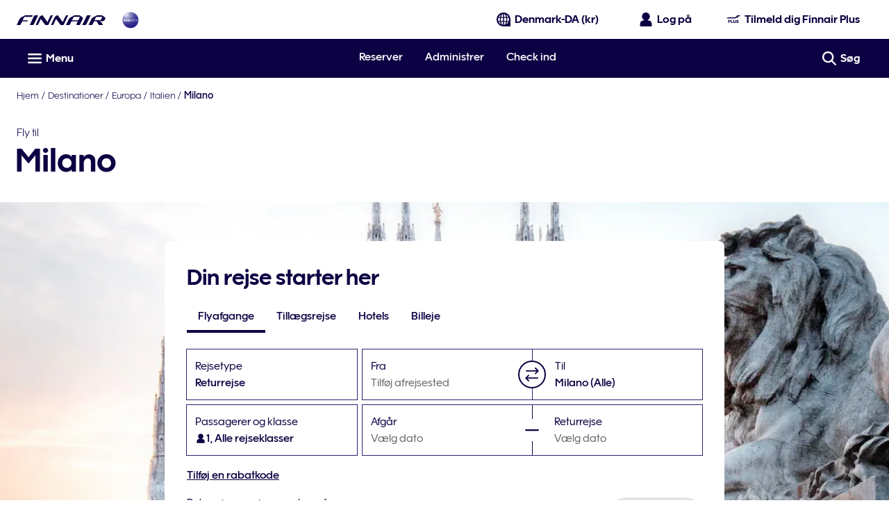

--- FILE ---
content_type: application/javascript
request_url: https://www.finnair.com/vLTdF0/l/Y/aSovJqN9zw/auOiktzak5zubt/EGtHdV0efQs/Hz5/DUVI3Oy4B
body_size: 177327
content:
(function(){if(typeof Array.prototype.entries!=='function'){Object.defineProperty(Array.prototype,'entries',{value:function(){var index=0;const array=this;return {next:function(){if(index<array.length){return {value:[index,array[index++]],done:false};}else{return {done:true};}},[Symbol.iterator]:function(){return this;}};},writable:true,configurable:true});}}());(function(){V7();FX7();jX7();var IX=function(RX){try{if(RX!=null&&!zm["isNaN"](RX)){var JY=zm["parseFloat"](RX);if(!zm["isNaN"](JY)){return JY["toFixed"](2);}}}catch(QI){}return -1;};var pM=function(sp){if(sp===undefined||sp==null){return 0;}var cI=sp["replace"](/[\w\s]/gi,'');return cI["length"];};var gd=function(d5){return ~d5;};var f6=function(b5){if(b5===undefined||b5==null){return 0;}var rZ=b5["toLowerCase"]()["replace"](/[^a-z]+/gi,'');return rZ["length"];};var fM=function(SZ){if(zm["document"]["cookie"]){try{var HM=zm["document"]["cookie"]["split"]('; ');var cp=null;var lp=null;for(var pv=0;pv<HM["length"];pv++){var YM=HM[pv];if(YM["indexOf"](""["concat"](SZ,"="))===0){var mW=YM["substring"](""["concat"](SZ,"=")["length"]);if(mW["indexOf"]('~')!==-1||zm["decodeURIComponent"](mW)["indexOf"]('~')!==-1){cp=mW;}}else if(YM["startsWith"](""["concat"](SZ,"_"))){var t6=YM["indexOf"]('=');if(t6!==-1){var C8=YM["substring"](t6+1);if(C8["indexOf"]('~')!==-1||zm["decodeURIComponent"](C8)["indexOf"]('~')!==-1){lp=C8;}}}}if(lp!==null){return lp;}if(cp!==null){return cp;}}catch(FX){return false;}}return false;};var nG=function(s8,Sp){var Id=zm["Math"]["round"](zm["Math"]["random"]()*(Sp-s8)+s8);return Id;};var TI=function tZ(IK,R6){'use strict';var Gv=tZ;switch(IK){case Gw:{CW.push(zK);try{var pB=CW.length;var mv=WY({});var K5;return K5=WY(WY(zm[V5()[YG(Bg)].call(null,v5,Sv,bp)][GM()[nt(T5)](n6,C6,S6)])),CW.pop(),K5;}catch(Nd){CW.splice(Z6(pB,Vv),Infinity,zK);var CB;return CW.pop(),CB=WY([]),CB;}CW.pop();}break;case YJ:{var dY;CW.push(lX);return dY=WY(WY(zm[V5()[YG(Bg)].apply(null,[q6,Sv,WY(WY(nM))])][vp()[RK(Cd)](lB,XG,nM,SD)])),CW.pop(),dY;}break;case vT:{var SG=R6[F8];CW.push(Bq);if(FW(typeof SG,FW(typeof vp()[RK(wd)],gG('',[][[]]))?vp()[RK(BX)](WY({}),jG,fq,zc):vp()[RK(XG)].apply(null,[nM,ZI,WP,lW]))){var KW;return KW=FW(typeof GM()[nt(Vv)],'undefined')?GM()[nt(gP)](DE,Td,WY([])):GM()[nt(q5)].call(null,Cd,Cg,gB),CW.pop(),KW;}var Dp;return Dp=SG[KK(typeof VX()[MZ(O6)],gG([],[][[]]))?VX()[MZ(jX)].apply(null,[gK,TW,Et,A5]):VX()[MZ(gP)](g5,jX,lB,Vg)](new (zm[V5()[YG(F5)](LX,QY,BM)])(V5()[YG(Pp)].apply(null,[Mh,lB,Hv]),KK(typeof V5()[YG(NI)],gG([],[][[]]))?V5()[YG(OX)](AB,md,WY({})):V5()[YG(rG)](K8,Vq,WY(Vv))),FW(typeof Zp()[ZX(Bv)],gG([],[][[]]))?Zp()[ZX(NI)](LK,NS):Zp()[ZX(Vv)].apply(null,[lt,lv]))[KK(typeof VX()[MZ(WK)],'undefined')?VX()[MZ(jX)].apply(null,[XW,V8,zv,OG]):VX()[MZ(gP)](Mp,jX,lB,Vg)](new (zm[FW(typeof V5()[YG(qZ)],gG([],[][[]]))?V5()[YG(F5)](LX,QY,NK):V5()[YG(OX)].apply(null,[NX,Ud,HI])])(V5()[YG(gK)](zN,cq,UG),V5()[YG(rG)].call(null,K8,Vq,Dv)),FW(typeof vp()[RK(MW)],'undefined')?vp()[RK(YZ)](WK,hq,V6,Xr):vp()[RK(XG)](Dd,WY(WY({})),l5,hM))[FW(typeof VX()[MZ(q5)],gG(GM()[nt(gP)](DE,Td,Hv),[][[]]))?VX()[MZ(gP)](UI,jX,lB,Vg):VX()[MZ(jX)](F5,gt,xg,tt)](new (zm[V5()[YG(F5)].call(null,LX,QY,BX)])(GM()[nt(F5)](wP,vt,np),V5()[YG(rG)].call(null,K8,Vq,O6)),GM()[nt(Pp)].call(null,j7,xW,HP))[VX()[MZ(gP)](vt,jX,lB,Vg)](new (zm[V5()[YG(F5)](LX,QY,RZ)])(GM()[nt(rG)].call(null,t8,Bt,vt),V5()[YG(rG)](K8,Vq,Kt)),vp()[RK(Dd)](F5,C6,vt,It))[VX()[MZ(gP)].call(null,Bt,jX,lB,Vg)](new (zm[FW(typeof V5()[YG(UG)],gG([],[][[]]))?V5()[YG(F5)](LX,QY,kd):V5()[YG(OX)](KX,Jd,O6)])(Qp()[Jt(gP)].call(null,WY(WY(Vv)),ZI,xd,rG,q5,q6),V5()[YG(rG)](K8,Vq,XW)),JW()[Ot(Bv)](EZ,NK,Hp,Vv,zt,NK))[VX()[MZ(gP)].apply(null,[Hv,jX,lB,Vg])](new (zm[V5()[YG(F5)].call(null,LX,QY,WY(Vv))])(Zp()[ZX(wX)].apply(null,[gP,GD]),V5()[YG(rG)](K8,Vq,WY(WY(Vv)))),vp()[RK(ft)].apply(null,[OX,F5,hK,OY]))[VX()[MZ(gP)].call(null,qX,jX,lB,Vg)](new (zm[KK(typeof V5()[YG(ft)],gG([],[][[]]))?V5()[YG(OX)](Vv,fW,HZ):V5()[YG(F5)](LX,QY,nM)])(KK(typeof dq()[qt(dX)],'undefined')?dq()[qt(Pt)](HZ,LP,HZ,Jg):dq()[qt(C6)](WY(WY(Vv)),Ft,qZ,X7),V5()[YG(rG)](K8,Vq,NI)),GM()[nt(gK)](Ow,PM,WY(nM)))[VX()[MZ(gP)](ft,jX,lB,Vg)](new (zm[V5()[YG(F5)].call(null,LX,QY,MM)])(vp()[RK(dX)](WY({}),WY(WY(nM)),J5,GF),V5()[YG(rG)](K8,Vq,ZI)),FW(typeof zB()[pq(MY)],gG([],[][[]]))?zB()[pq(Bv)](SB,q5,Lg,EZ,WY([]),Vp):zB()[pq(MY)].apply(null,[Sd,gM,WY([]),CG,HI,R5]))[KK(typeof V5()[YG(XW)],gG([],[][[]]))?V5()[YG(OX)].apply(null,[rq,mG,rB]):V5()[YG(Dd)](KH,MW,Ov)](nM,AX),CW.pop(),Dp;}break;case QD:{var H6=R6[F8];CW.push(WG);var Bp=zm[vp()[RK(jX)].apply(null,[XW,SB,W6,xG])](H6);var U8=[];for(var jZ in Bp)U8[GM()[nt(BX)].apply(null,[Bl,Uz,Ft])](jZ);U8[KK(typeof V5()[YG(M9)],gG('',[][[]]))?V5()[YG(OX)].call(null,O6,Sn,WY(WY(Vv))):V5()[YG(YZ)].apply(null,[LP,b0,EA])]();var AU;return AU=function Db(){CW.push(HL);for(;U8[GM()[nt(nM)](q6,OX,hq)];){var pU=U8[KK(typeof dq()[qt(Dd)],'undefined')?dq()[qt(Pt)](pj,b0,wd,wR):dq()[qt(lb)](WY(WY(Vv)),b0,gP,P)]();if(ks(pU,Bp)){var OL;return Db[V5()[YG(gP)](r4,rB,rG)]=pU,Db[KK(typeof dq()[qt(DL)],'undefined')?dq()[qt(Pt)](Vk,wR,NI,g5):dq()[qt(ft)](OX,Hj,S6,GS)]=WY(Vv),CW.pop(),OL=Db,OL;}}Db[dq()[qt(ft)](Td,Hj,Bg,GS)]=WY(Zz[Ov]);var WQ;return CW.pop(),WQ=Db,WQ;},CW.pop(),AU;}break;case Nc:{CW.push(R9);var NU;return NU=zm[bV()[pR(BX)](O6,BX,OG,IR,ps)][vp()[RK(MW)](WY(WY(nM)),Lg,pz,AF)],CW.pop(),NU;}break;case UJ:{var lV=R6[F8];CW.push(HU);var Lk=new (zm[vp()[RK(gK)](WY(WY({})),HZ,Hj,vW)])();var XL=Lk[Zp()[ZX(lB)](kz,Op)](lV);var X1=GM()[nt(gP)].call(null,sq,Td,Dd);XL[dq()[qt(Lg)].call(null,q5,wX,WY(WY(nM)),LG)](function(zx){CW.push(Gn);X1+=zm[KK(typeof vp()[RK(b0)],'undefined')?vp()[RK(XG)](b0,Sd,K0,q0):vp()[RK(Bg)](WY([]),pb,jX,B6)][bV()[pR(q5)].call(null,WK,gB,hU,Bt,Un)](zx);CW.pop();});var cl;return cl=zm[GM()[nt(XW)].apply(null,[s6,lR,WY(nM)])](X1),CW.pop(),cl;}break;case Rh:{CW.push(GA);var H3=[vp()[RK(lb)](MY,C6,qZ,rW),Zp()[ZX(YZ)](AX,rY),vp()[RK(Ub)].apply(null,[Ok,pj,c3,d6]),FW(typeof V5()[YG(IR)],gG([],[][[]]))?V5()[YG(b0)](kv,fV,vt):V5()[YG(OX)](Hl,Cb,UG),GM()[nt(kd)].apply(null,[Y,ZI,WY(nM)]),vp()[RK(b0)](rB,Bg,UU,ct),zB()[pq(XG)].call(null,Bg,IR,pj,Fq,MW,ZI),dq()[qt(pj)].call(null,Cn,U1,Ok,kM),VX()[MZ(OX)](WK,NK,vz,Xq),vp()[RK(UI)].call(null,tA,WY(Vv),lb,IP),FW(typeof GM()[nt(gP)],gG('',[][[]]))?GM()[nt(C6)](rM,Bv,Bt):GM()[nt(q5)](Q3,Jd,Lg),Qp()[Jt(WK)](rB,QY,rp,WY({}),XG,cK),dq()[qt(pL)].apply(null,[gP,Lg,YZ,HX]),vp()[RK(kd)].apply(null,[MM,WY(nM),qb,fZ]),dq()[qt(Sd)](Td,xd,q5,HB),Zp()[ZX(Dd)].call(null,hK,mB),zB()[pq(RZ)](Vk,r0,tA,SM,SB,WK),vp()[RK(C6)](Nz,WY(WY({})),X9,NY),GM()[nt(ZI)](Ap,vs,WY({})),vp()[RK(ZI)](pb,pb,Cd,IM),Qp()[Jt(NK)].call(null,BX,BX,sI,vs,Tl,Dm),GM()[nt(UU)].apply(null,[FM,LK,BM]),Zp()[ZX(ft)](Bt,SW),vp()[RK(UU)](lR,O6,KX,pg),GM()[nt(Cd)].call(null,tM,Kl,lB),KK(typeof GM()[nt(Ov)],gG('',[][[]]))?GM()[nt(q5)].call(null,Sl,ER,Dv):GM()[nt(Dv)].call(null,QB,gP,WK),Zp()[ZX(dX)](HP,Cp)];if(c0(typeof zm[vp()[RK(rG)].apply(null,[qX,md,qn,Kd])][Zp()[ZX(F5)](MM,fZ)],FW(typeof dq()[qt(MY)],'undefined')?dq()[qt(XW)].call(null,LK,KX,jX,I5):dq()[qt(Pt)](WY({}),IR,qX,Xn))){var Ls;return CW.pop(),Ls=null,Ls;}var vb=H3[GM()[nt(nM)](qc,OX,WY(nM))];var Il=GM()[nt(gP)](nd,Td,Ov);for(var Qn=Zz[Ov];EV(Qn,vb);Qn++){var Ol=H3[Qn];if(FW(zm[vp()[RK(rG)](WY(WY({})),Hj,qn,Kd)][Zp()[ZX(F5)](MM,fZ)][Ol],undefined)){Il=(KK(typeof GM()[nt(F5)],gG('',[][[]]))?GM()[nt(q5)](lZ,hK,HZ):GM()[nt(gP)](nd,Td,WY(WY(nM))))[Zp()[ZX(Mp)](O6,st)](Il,dq()[qt(rB)].call(null,MM,pb,CG,dg))[FW(typeof Zp()[ZX(RZ)],'undefined')?Zp()[ZX(Mp)](O6,st):Zp()[ZX(Vv)].call(null,Ms,DL)](Qn);}}var r9;return CW.pop(),r9=Il,r9;}break;case Om:{CW.push(lB);var Ql;return Ql=new (zm[Zp()[ZX(HZ)].apply(null,[BM,Mz])])()[V5()[YG(l1)](NV,Kj,Hp)](),CW.pop(),Ql;}break;case m8:{var wQ=R6[F8];var ds=R6[Y2];var Es;var ms;var W0;var hx;CW.push(S1);var VV=JW()[Ot(Vv)](hg,Vx,WY([]),O6,Vv,EA);var gL=wQ[Qp()[Jt(q5)](sZ,IR,DW,hK,MY,VI)](VV);for(hx=nM;EV(hx,gL[GM()[nt(nM)].apply(null,[zY,OX,Kt])]);hx++){Es=Jz(Bb(Wx(ds,Zz[zt]),Zz[q5]),gL[GM()[nt(nM)].call(null,zY,OX,Ub)]);ds*=Zz[MY];ds&=RE[dq()[qt(Td)].call(null,QY,Kl,ZI,I7)]();ds+=RE[zB()[pq(Pt)].call(null,Vk,gP,Hp,Sg,Cd,vL)]();ds&=Zz[Pt];ms=Jz(Bb(Wx(ds,O6),RE[FW(typeof V5()[YG(q5)],gG([],[][[]]))?V5()[YG(NK)](ld,vL,CG):V5()[YG(OX)].apply(null,[K3,rl,Kt])]()),gL[KK(typeof GM()[nt(nM)],gG('',[][[]]))?GM()[nt(q5)](kl,jL,gB):GM()[nt(nM)].apply(null,[zY,OX,QY])]);ds*=RE[dq()[qt(QY)].call(null,WY(nM),Nz,Pt,hp)]();ds&=Zz[jX];ds+=Zz[O6];ds&=Zz[Pt];W0=gL[Es];gL[Es]=gL[ms];gL[ms]=W0;}var Gl;return Gl=gL[vp()[RK(RZ)].call(null,Vk,lR,lB,Qd)](VV),CW.pop(),Gl;}break;case rm:{CW.push(gM);try{var D0=CW.length;var Is=WY([]);var G9;return G9=WY(WY(zm[V5()[YG(Bg)](hG,Sv,rG)][KK(typeof V5()[YG(NI)],'undefined')?V5()[YG(OX)].apply(null,[tt,NI,gP]):V5()[YG(kd)](j0,M9,dX)])),CW.pop(),G9;}catch(Fn){CW.splice(Z6(D0,Vv),Infinity,gM);var wb;return CW.pop(),wb=WY(WY(F8)),wb;}CW.pop();}break;case cm:{var BR;CW.push(x0);return BR=KK(typeof zm[V5()[YG(Bg)].apply(null,[HX,Sv,rG])][dq()[qt(Hv)](MA,lb,sZ,rX)],KK(typeof dq()[qt(ZI)],gG([],[][[]]))?dq()[qt(Pt)].apply(null,[BM,Fz,Sd,fV]):dq()[qt(Nz)].call(null,LA,Pj,Nz,tX))||KK(typeof zm[V5()[YG(Bg)](HX,Sv,NK)][FW(typeof JW()[Ot(gP)],gG(GM()[nt(gP)](XD,Td,l1),[][[]]))?JW()[Ot(XG)](Bq,vs,Kt,qZ,qZ,Lg):JW()[Ot(r0)](kk,Pl,vt,l1,sx,g5)],dq()[qt(Nz)].apply(null,[WY({}),Pj,Sd,tX]))||KK(typeof zm[V5()[YG(Bg)](HX,Sv,MY)][V5()[YG(UI)].apply(null,[ZB,lb,tA])],dq()[qt(Nz)](np,Pj,Tl,tX)),CW.pop(),BR;}break;case Or:{CW.push(T3);this[dq()[qt(ft)](qZ,Hj,WY(WY({})),TR)]=WY(nM);var Bk=this[V5()[YG(wX)].call(null,HR,Dd,MM)][nM][GM()[nt(YZ)](El,fV,ft)];if(KK(V5()[YG(Cn)].call(null,I1,xW,WY({})),Bk[KK(typeof dq()[qt(EA)],gG('',[][[]]))?dq()[qt(Pt)](pb,wU,BM,Pb):dq()[qt(UG)](Bg,tA,zt,JL)]))throw Bk[GM()[nt(LK)].call(null,YY,MY,vL)];var sL;return sL=this[Qp()[Jt(O6)].apply(null,[b0,zt,nk,HP,q5,Rx])],CW.pop(),sL;}break;case J8:{var hz=R6[F8];var nz=R6[Y2];CW.push(D1);var rz;return rz=gG(zm[FW(typeof dq()[qt(S6)],'undefined')?dq()[qt(NK)](vL,Bt,WY(WY({})),zX):dq()[qt(Pt)](J5,On,WY(nM),Cs)][vp()[RK(F5)].apply(null,[SB,kd,OX,XD])](kj(zm[KK(typeof dq()[qt(RZ)],'undefined')?dq()[qt(Pt)].apply(null,[BX,pk,tA,KX]):dq()[qt(NK)].apply(null,[MM,Bt,lB,zX])][Zp()[ZX(wd)].apply(null,[tn,LX])](),gG(Z6(nz,hz),Vv))),hz),CW.pop(),rz;}break;}};var rb=function(rx,Sj){return rx instanceof Sj;};var g9=function(){return Q9.apply(this,[sr,arguments]);};var zm;var KK=function(Tn,Z0){return Tn===Z0;};var EV=function(d0,Vj){return d0<Vj;};var kj=function(dU,rQ){return dU*rQ;};var nx=function(){ls=["\bA#2LC=","D1W\nN","3$C<\"2ON2<J(\bLG63(","w+P\x07 #Sol/#a\rr<",";>\x3f*%A:&\blP8v/CO4","T\'","R","1G&\t\\Q","I","\x3f Y!TJV2_m#]K*","+$>","AK61.\b","53,","&A\"\b\bSQ$$q\'cO53","P","!P7\x3f.\x40TK#W/_Z=v\n$\x07","Y\x40!\n","yA-52%7[!","\nW\x404_b#H\\9\"5","07(6G07(\vHW%F\x3f","\bI","2bR2W/\nH\\\x07%9(A\n2\v","XWK28LZ9","1\x3fl^<","%x=","","V:)\x00I","$\\!","\\U\'\nc3N"," b\n.H\x40<3(3","Y4\x073$Od\"U)Yz\v","\x404","\v\\*","+TS2 P(\v_O(&\x3f",":5\x07(|1","47(SJ%0W5B\x40","#\x00ID\t\x40","<%3","S]wN","7(Q:4E XA>\x07_u*TK*v\n\f4<g!SD:\nCEx33G,","5Y","q\f","\vW3","j<1\nX","S6\n\n\x40\t","84",")\b P155\fDg\"\x00\x404","N","\"\t\\A\rL6\b","6BZ7\"#$","^C\'","E F\x00YJ%","\x400CZ\x3f7\t54\\:\"TF\vJ6^Z","D2\\CK/;%P\'Z{PU\"Ax\\vO+v;1L\b","*:\bS","\\","0\\9\x00\fY\x40%","$A\'$,_F<.D4\bOK9\"\t,F!*","XV$K\bB\\91\x3f","<$/\nRu\x3f\t\vJ%^Z",".P.\v|Q","+$9.","RH\'\x07\r\x40\x07DJ","L*}O,>","$\x00Z=:\x3f\r$G,","3HJ f<\"","\x40(%","2","YW>W","<D(BZx557G!T2\v\tXC>\bAf_6#6\faZu%\b^Q","U%\t\vJ%A","HhVNu/)TS2FJ\"p%","","\\","$Z17$~J:K#Y","HM*3.","8U3","\'\\S6F/I3\x00G6vh\x40\'Gu:$=tR5_]","B\x40>\x3f(\r","$","7\r\f","#%_","JK,-Z%5y\x40$\rL6\bB\\","v75Z1","GL\'%A#","G#\t","S\'XK+",";+O,","5",">1[x","\r^N \x07\t\x40fB\\x3$A:","F!","-i#)","J=:.","$IL!\'j$HM,","4","k","K\x40","S<&\tDi8","`4B\\x3\"3V!)MRG1\fF\'\bDA6v18","55\x4064\fOQ","V%)_","P$\rd!CZ","~",")[0:2\bXW","C7,\t%P;","#","\\3","I","\x409\x07I#}B-13","\x07$p9*\x00Ig./","\t\"","`o\x00\t\f!\r#p",":5%[2","\v","P9\x00&1P\x40$H6","%(N","CKV2\b\fJ4#IO,7g","H8\f\x403\f","^F10.","\"YOu47*[G0(\t",">;2","%L\fIM","\r.\fC<\x07.\x07QL#M\'JK","\x3f6W1.\bOz2I3YK",">$","!3;w<3\r",">\b\x40>3K",":\x07",")j0\x07\n\n\tHI2","G!",">XW!\x40_E=$\b&F!&RK","Pz$q<7.","v.\vJ*","C/^Z9;","NA68\x3f5Z;",".\f7f1:\x3fxk#-`#zk","\t&\x3f[!","E;","+\x00\fOq>\vJ3\b","`7\"3(T!(\v","~P$H\nH\x40,","\x072","\"X%\"RK","2","F+K","L4#(","4# XK#*V2CK*","TK#\rq\x3f\fH","NF*97_","C\n$\fI","J)DK8;-Q",")\x00","-3","\nD]143\f(L\x00&\b","!Qs2\fL)aG+\"","K \"\x3f2Z;\x07","+`O 5\"e:)","Z\"\b\bSQ","NO4:\x3fY0.\x00",">W\'\bB\\","+","\n2S","{(\'HH;#0uFm\"wE,0)kA>wuIp ","LmZ","5\x00RI!j6\bDA6%","\'c4^P;\x07\v\x40\"","\x00E9n\x40#","$Q:","\x00W5\b","(!uQ#-\x407\tH],","7)([",">\"X03","Q$","KO1:\x3f\x00GVJ1\x00","\x40%OA ","<]","A>I\'"];};var Cj=function(){return ["\x61\x70\x70\x6c\x79","\x66\x72\x6f\x6d\x43\x68\x61\x72\x43\x6f\x64\x65","\x53\x74\x72\x69\x6e\x67","\x63\x68\x61\x72\x43\x6f\x64\x65\x41\x74"];};var qA=function(){return Q9.apply(this,[Pr,arguments]);};var t9=function(Ss){var Bz='';for(var Rl=0;Rl<Ss["length"];Rl++){Bz+=Ss[Rl]["toString"](16)["length"]===2?Ss[Rl]["toString"](16):"0"["concat"](Ss[Rl]["toString"](16));}return Bz;};var N3=function E3(v0,VZ){'use strict';var JV=E3;switch(v0){case J8:{CW.push(cA);if(WY(ks(GM()[nt(sZ)].call(null,bt,nk,Lg),zm[vp()[RK(rG)].apply(null,[pb,WY([]),qn,wp])]))){var S9;return CW.pop(),S9=null,S9;}var zU=zm[vp()[RK(rG)](jG,Pp,qn,wp)][GM()[nt(sZ)].apply(null,[bt,nk,LK])];var CL=zU[Zp()[ZX(md)].call(null,r0,JG)];var VU=zU[FW(typeof Qp()[Jt(QY)],'undefined')?Qp()[Jt(qZ)](LA,g5,kW,jG,Bg,x9):Qp()[Jt(Bg)](Nz,Bg,E1,qX,JR,Ox)];var bl=zU[FW(typeof dq()[qt(CG)],gG('',[][[]]))?dq()[qt(UG)](BM,tA,np,bB):dq()[qt(Pt)].call(null,J5,As,Cd,AZ)];var Ns;return Ns=[CL,KK(VU,RE[Zp()[ZX(Dv)](pj,ZK)]())?nM:PU(VU,nM)?Us(Vv):Us(zt),bl||dq()[qt(V6)](WY(WY({})),vU,md,WZ)],CW.pop(),Ns;}break;case H2:{var Dx={};CW.push(RU);var ll={};try{var W9=CW.length;var ZV=WY({});var J1=new (zm[FW(typeof Qp()[Jt(Bg)],'undefined')?Qp()[Jt(Tl)].call(null,WY(WY(nM)),hK,r5,WY(WY(nM)),Bv,Az):Qp()[Jt(Bg)].call(null,Gs,pL,wz,S6,tA,Yk)])(Zz[Ov],nM)[vp()[RK(Kl)].apply(null,[kd,Ov,XQ,zs])](KK(typeof GM()[nt(J5)],gG('',[][[]]))?GM()[nt(q5)](Wz,zA,WY(nM)):GM()[nt(vL)].call(null,x0,Kj,Hp));var Xs=J1[vp()[RK(md)](WY([]),MA,AB,Tv)](vp()[RK(vt)](WY(WY([])),rB,q5,bk));var U3=J1[KK(typeof dq()[qt(BX)],gG([],[][[]]))?dq()[qt(Pt)](C6,Ps,Ok,O9):dq()[qt(SB)](ft,xs,Kt,Rz)](Xs[vp()[RK(xs)](WY(Vv),WY(WY([])),sZ,IU)]);var Gz=J1[dq()[qt(SB)].apply(null,[OX,xs,WY(nM),Rz])](Xs[GM()[nt(MA)](Gk,Pl,rG)]);Dx=P0(Mc,[GM()[nt(DL)](gV,GR,WY(WY(nM))),U3,Zp()[ZX(vt)](xW,Ab),Gz]);var Yx=new (zm[Qp()[Jt(Tl)].call(null,pL,Nz,r5,Hp,Bv,Az)])(nM,RE[Zp()[ZX(Dv)].apply(null,[pj,A3])]())[vp()[RK(Kl)](Sd,jG,XQ,zs)](Zp()[ZX(xs)].apply(null,[Hp,gt]));var l0=Yx[vp()[RK(md)](lB,Ov,AB,Tv)](KK(typeof vp()[RK(c3)],gG([],[][[]]))?vp()[RK(XG)](WY(WY(Vv)),CG,K3,TU):vp()[RK(vt)].call(null,tA,xs,q5,bk));var gz=Yx[dq()[qt(SB)].apply(null,[hq,xs,md,Rz])](l0[vp()[RK(xs)](MY,xs,sZ,IU)]);var XU=Yx[dq()[qt(SB)](S6,xs,Bt,Rz)](l0[GM()[nt(MA)](Gk,Pl,WY([]))]);ll=P0(Mc,[FW(typeof dq()[qt(qX)],gG([],[][[]]))?dq()[qt(xd)](vt,wx,MW,S0):dq()[qt(Pt)](vs,Ov,l1,SU),gz,zB()[pq(Tl)](Gs,gP,wd,nR,HP,xW),XU]);}finally{CW.splice(Z6(W9,Vv),Infinity,RU);var DR;return DR=P0(Mc,[Qp()[Jt(Td)].apply(null,[C6,Cn,gZ,Pt,gP,Dl]),Dx[GM()[nt(DL)](gV,GR,gK)]||null,V5()[YG(hq)].apply(null,[IG,O6,Ok]),Dx[Zp()[ZX(vt)](xW,Ab)]||null,GM()[nt(qb)](xx,MW,lB),ll[dq()[qt(xd)](WY(WY({})),wx,lb,S0)]||null,vp()[RK(c3)](UU,NK,gK,VR),ll[zB()[pq(Tl)].call(null,SB,gP,jX,nR,Bv,xW)]||null]),CW.pop(),DR;}CW.pop();}break;case Q7:{var p0=VZ[F8];CW.push(D1);if(KK([VX()[MZ(RZ)](ZI,MY,Dv,QU),vp()[RK(g3)].apply(null,[HI,pj,MM,Zg]),KK(typeof Zp()[ZX(lB)],gG([],[][[]]))?Zp()[ZX(Vv)].apply(null,[UG,X3]):Zp()[ZX(hq)].call(null,Zl,cW)][GM()[nt(vs)].apply(null,[UP,X9,WY(WY(nM))])](p0[vp()[RK(Ft)](lB,gK,wl,JI)][zB()[pq(g5)](qX,jX,UG,BU,C6,G0)]),Us(Zz[Vv]))){CW.pop();return;}zm[Zp()[ZX(Kl)](EA,bG)](function(){CW.push(BV);var LU=WY(WY(F8));try{var GV=CW.length;var dV=WY(Y2);if(WY(LU)&&p0[vp()[RK(Ft)].call(null,Vk,WY(WY(nM)),wl,NS)]&&(p0[vp()[RK(Ft)].call(null,WY(Vv),Dd,wl,NS)][KK(typeof Zp()[ZX(jG)],gG('',[][[]]))?Zp()[ZX(Vv)].apply(null,[WU,HI]):Zp()[ZX(MM)].call(null,Ft,Gk)](vp()[RK(v9)](Dd,LA,MW,DI))||p0[vp()[RK(Ft)](MY,NK,wl,NS)][Zp()[ZX(MM)](Ft,Gk)](FW(typeof Zp()[ZX(IR)],gG([],[][[]]))?Zp()[ZX(CG)](MY,tG):Zp()[ZX(Vv)](xU,Yj)))){LU=WY(F8);}}catch(f9){CW.splice(Z6(GV,Vv),Infinity,BV);p0[vp()[RK(Ft)].call(null,Bg,qZ,wl,NS)][V5()[YG(qz)].apply(null,[GX,XQ,J5])](new (zm[GM()[nt(xW)].apply(null,[wP,AB,WY(WY(nM))])])(bV()[pR(Ov)].apply(null,[jX,zt,Bq,g5,f3]),P0(Mc,[Qp()[Jt(UG)].call(null,Ft,Mp,T0,ft,jX,KL),WY(WY({})),VX()[MZ(Td)].call(null,HZ,BX,CG,xR),WY({}),dq()[qt(Vq)](Pp,Gj,WY(nM),LG),WY(F8)])));}if(WY(LU)&&KK(p0[Zp()[ZX(SB)].call(null,cz,zX)],VX()[MZ(QY)](np,g5,pz,ZU))){LU=WY(WY(Y2));}if(LU){p0[vp()[RK(Ft)](NI,Kl,wl,NS)][V5()[YG(qz)](GX,XQ,Vk)](new (zm[GM()[nt(xW)](wP,AB,XW)])(vp()[RK(Pj)](Lg,Pt,kl,L5),P0(Mc,[Qp()[Jt(UG)](MM,Lg,T0,vL,jX,KL),WY(WY({})),VX()[MZ(Td)].call(null,g5,BX,CG,xR),WY({}),dq()[qt(Vq)](Kt,Gj,wX,LG),WY(WY(Y2))])));}CW.pop();},nM);CW.pop();}break;case Zm:{CW.push(Tb);throw new (zm[FW(typeof Zp()[ZX(l1)],gG([],[][[]]))?Zp()[ZX(BX)].apply(null,[xs,HR]):Zp()[ZX(Vv)](gK,lv)])(FW(typeof zB()[pq(IR)],gG(GM()[nt(gP)](NF,Td,r0),[][[]]))?zB()[pq(IR)].apply(null,[MY,Pl,RZ,z3,XW,ml]):zB()[pq(MY)](vt,Fl,NK,MQ,xs,Rz));}break;case hw:{var jV=VZ[F8];var C1=VZ[Y2];CW.push(Sv);if(c0(C1,null)||PU(C1,jV[GM()[nt(nM)](Gb,OX,WY([]))]))C1=jV[GM()[nt(nM)].apply(null,[Gb,OX,hq])];for(var sU=nM,lA=new (zm[Zp()[ZX(O6)](F5,gk)])(C1);EV(sU,C1);sU++)lA[sU]=jV[sU];var WV;return CW.pop(),WV=lA,WV;}break;case Gw:{var Cl=VZ[F8];var d1=VZ[Y2];CW.push(Ej);var z0=c0(null,Cl)?null:ZL(dq()[qt(XW)].call(null,lb,KX,rG,fj),typeof zm[FW(typeof GM()[nt(kl)],gG('',[][[]]))?GM()[nt(r0)].apply(null,[q9,W6,Cn]):GM()[nt(q5)](KQ,dR,Hv)])&&Cl[zm[GM()[nt(r0)].call(null,q9,W6,gB)][GM()[nt(wX)].apply(null,[ZP,qn,WY(nM)])]]||Cl[vp()[RK(Tl)](ZI,Td,S6,hj)];if(ZL(null,z0)){var RR,E9,Lj,Kx,m1=[],Q1=WY(Zz[Ov]),fs=WY(Vv);try{var ws=CW.length;var Hz=WY({});if(Lj=(z0=z0.call(Cl))[vp()[RK(Cn)](ZI,HP,Ub,vd)],KK(nM,d1)){if(FW(zm[vp()[RK(jX)](Ov,BX,W6,Hx)](z0),z0)){Hz=WY(WY(Y2));return;}Q1=WY(Vv);}else for(;WY(Q1=(RR=Lj.call(z0))[KK(typeof dq()[qt(hq)],gG([],[][[]]))?dq()[qt(Pt)](rB,OZ,vL,rU):dq()[qt(ft)](WY(WY({})),Hj,LK,Qk)])&&(m1[GM()[nt(BX)].call(null,lW,Uz,jX)](RR[V5()[YG(gP)].apply(null,[Hs,rB,WY([])])]),FW(m1[KK(typeof GM()[nt(Kl)],gG('',[][[]]))?GM()[nt(q5)](TA,RV,gK):GM()[nt(nM)](Vx,OX,Ub)],d1));Q1=WY(nM));}catch(Tj){fs=WY(nM),E9=Tj;}finally{CW.splice(Z6(ws,Vv),Infinity,Ej);try{var n1=CW.length;var sn=WY([]);if(WY(Q1)&&ZL(null,z0[V5()[YG(LA)](qU,wX,Ok)])&&(Kx=z0[KK(typeof V5()[YG(zt)],gG([],[][[]]))?V5()[YG(OX)](gx,RL,IR):V5()[YG(LA)](qU,wX,g5)](),FW(zm[vp()[RK(jX)].apply(null,[wX,Hp,W6,Hx])](Kx),Kx))){sn=WY(WY({}));return;}}finally{CW.splice(Z6(n1,Vv),Infinity,Ej);if(sn){CW.pop();}if(fs)throw E9;}if(Hz){CW.pop();}}var Nk;return CW.pop(),Nk=m1,Nk;}CW.pop();}break;case A2:{var B3=VZ[F8];CW.push(NX);if(zm[Zp()[ZX(O6)](F5,tx)][VX()[MZ(qZ)].apply(null,[gK,jX,kz,IV])](B3)){var zj;return CW.pop(),zj=B3,zj;}CW.pop();}break;case ZD:{var En=VZ[F8];var xb;CW.push(MA);return xb=zm[vp()[RK(jX)](zt,O6,W6,C9)][vp()[RK(wd)](O6,UI,wX,PV)](En)[FW(typeof bV()[pR(Ov)],gG(FW(typeof GM()[nt(zt)],'undefined')?GM()[nt(gP)](Bx,Td,WY(WY(nM))):GM()[nt(q5)].apply(null,[j3,cR,Sd]),[][[]]))?bV()[pR(qZ)].apply(null,[Bg,Gs,jk,C6,Td]):bV()[pR(zt)](wV,Kt,M3,Pt,TQ)](function(Mb){return En[Mb];})[nM],CW.pop(),xb;}break;case KT:{var s3=VZ[F8];CW.push(Lg);var cs=s3[bV()[pR(qZ)].apply(null,[Bg,jG,mV,qZ,Td])](function(En){return E3.apply(this,[ZD,arguments]);});var w3;return w3=cs[vp()[RK(RZ)].apply(null,[xs,WY(WY([])),lB,PA])](FW(typeof dq()[qt(BX)],gG('',[][[]]))?dq()[qt(rB)](jG,pb,Bt,Dz):dq()[qt(Pt)](md,Ex,XW,BV)),CW.pop(),w3;}break;case QD:{CW.push(Eb);try{var xl=CW.length;var EQ=WY({});var Fj=gG(gG(gG(gG(gG(gG(gG(gG(gG(gG(gG(gG(gG(gG(gG(gG(gG(gG(gG(gG(gG(gG(gG(gG(zm[V5()[YG(C6)](pn,Gj,MW)](zm[vp()[RK(rG)](HP,MW,qn,GL)][Qp()[Jt(Dd)](rG,qX,Ex,dX,OX,Ij)]),BA(zm[V5()[YG(C6)](pn,Gj,tA)](zm[vp()[RK(rG)].call(null,Hp,F5,qn,GL)][FW(typeof GM()[nt(vL)],gG('',[][[]]))?GM()[nt(cz)](gl,hK,WY(WY([]))):GM()[nt(q5)](N9,P9,gK)]),Vv)),BA(zm[V5()[YG(C6)](pn,Gj,kd)](zm[vp()[RK(rG)].apply(null,[WK,Dd,qn,GL])][JW()[Ot(YZ)](DA,Jb,bp,NK,gP,vs)]),zt)),BA(zm[V5()[YG(C6)].apply(null,[pn,Gj,WY(Vv)])](zm[vp()[RK(rG)].apply(null,[WY(nM),IR,qn,GL])][FW(typeof VX()[MZ(UG)],gG(GM()[nt(gP)].call(null,rr,Td,WY(WY(nM))),[][[]]))?VX()[MZ(gB)](O6,jX,qb,SQ):VX()[MZ(jX)](jG,L9,bR,Vq)]),Bg)),BA(zm[V5()[YG(C6)].call(null,pn,Gj,MY)](zm[dq()[qt(NK)](sZ,Bt,qX,zN)][KK(typeof zB()[pq(jX)],gG([],[][[]]))?zB()[pq(MY)](OX,kR,NK,UG,SB,pL):zB()[pq(lB)].apply(null,[MM,q5,MA,Aj,SB,Ln])]),q5)),BA(zm[V5()[YG(C6)](pn,Gj,MA)](zm[vp()[RK(rG)].apply(null,[Hv,Hv,qn,GL])][vp()[RK(qn)].apply(null,[WY(WY(Vv)),LA,Zl,dv])]),MY)),BA(zm[V5()[YG(C6)](pn,Gj,WY(WY([])))](zm[vp()[RK(rG)].call(null,vt,O6,qn,GL)][Qp()[Jt(ft)].call(null,WY(nM),Td,Wt,WK,XG,fb)]),Pt)),BA(zm[FW(typeof V5()[YG(nA)],'undefined')?V5()[YG(C6)].call(null,pn,Gj,lB):V5()[YG(OX)](Dv,nn,lR)](zm[vp()[RK(rG)](Ok,ft,qn,GL)][GM()[nt(bp)].call(null,KM,XW,NK)]),jX)),BA(zm[V5()[YG(C6)](pn,Gj,OX)](zm[vp()[RK(rG)](XW,ZI,qn,GL)][VX()[MZ(BX)](kd,WK,ss,bb)]),Zz[zt])),BA(zm[V5()[YG(C6)](pn,Gj,qZ)](zm[vp()[RK(rG)].apply(null,[Kt,WY(WY(nM)),qn,GL])][KK(typeof bV()[pR(QY)],gG(FW(typeof GM()[nt(nM)],gG('',[][[]]))?GM()[nt(gP)].apply(null,[rr,Td,nM]):GM()[nt(q5)](mU,PL,Hp),[][[]]))?bV()[pR(zt)](Iz,np,Xx,IR,Dn):bV()[pR(lB)](gP,Lg,bb,WY(nM),qz)]),RE[vp()[RK(Z1)].apply(null,[BX,J5,Kl,q3])]())),BA(zm[KK(typeof V5()[YG(H9)],gG([],[][[]]))?V5()[YG(OX)].apply(null,[Wl,Uk,QY]):V5()[YG(C6)](pn,Gj,LK)](zm[vp()[RK(rG)](WY(WY(nM)),Kl,qn,GL)][KK(typeof Zp()[ZX(Lg)],'undefined')?Zp()[ZX(Vv)](DU,IL):Zp()[ZX(fV)](qn,YB)]),BX)),BA(zm[V5()[YG(C6)].call(null,pn,Gj,MM)](zm[FW(typeof vp()[RK(jX)],gG('',[][[]]))?vp()[RK(rG)](qX,MW,qn,GL):vp()[RK(XG)](Hv,bp,KA,fQ)][FW(typeof vp()[RK(vt)],'undefined')?vp()[RK(Ex)](WY(WY(Vv)),np,vs,NZ):vp()[RK(XG)](UU,RZ,DA,YZ)]),OX)),BA(zm[V5()[YG(C6)].apply(null,[pn,Gj,Ub])](zm[vp()[RK(rG)](MY,WY(WY(Vv)),qn,GL)][V5()[YG(cq)](Vn,m0,jG)]),WK)),BA(zm[V5()[YG(C6)](pn,Gj,j1)](zm[vp()[RK(rG)].apply(null,[Vv,Lg,qn,GL])][Zp()[ZX(Uz)](bp,JP)]),NK)),BA(zm[FW(typeof V5()[YG(jl)],gG('',[][[]]))?V5()[YG(C6)](pn,Gj,HI):V5()[YG(OX)].apply(null,[h9,kZ,WY([])])](zm[vp()[RK(rG)](pb,MY,qn,GL)][vp()[RK(BQ)](HZ,WY(WY(nM)),gP,tB)]),Zz[b0])),BA(zm[FW(typeof V5()[YG(Pj)],gG([],[][[]]))?V5()[YG(C6)](pn,Gj,WY(WY({}))):V5()[YG(OX)].call(null,pb,I1,Ov)](zm[vp()[RK(rG)].call(null,lB,ft,qn,GL)][V5()[YG(U1)].apply(null,[vv,Gs,Mp])]),Zz[UI])),BA(zm[V5()[YG(C6)].apply(null,[pn,Gj,wX])](zm[vp()[RK(rG)](UI,md,qn,GL)][VX()[MZ(dX)](zt,S6,GU,F0)]),Zz[IR])),BA(zm[V5()[YG(C6)].apply(null,[pn,Gj,Pp])](zm[vp()[RK(rG)].call(null,rB,WY(WY(Vv)),qn,GL)][Zp()[ZX(nU)].call(null,O1,fL)]),XG)),BA(zm[V5()[YG(C6)](pn,Gj,Dv)](zm[vp()[RK(rG)].call(null,O6,T5,qn,GL)][bV()[pR(HZ)](BX,Dd,SQ,Mp,jl)]),RZ)),BA(zm[V5()[YG(C6)].apply(null,[pn,Gj,QY])](zm[KK(typeof vp()[RK(kz)],gG([],[][[]]))?vp()[RK(XG)](UI,WY([]),hs,hn):vp()[RK(rG)].call(null,Cd,hq,qn,GL)][dq()[qt(ZI)](r0,C6,wd,wN)]),XW)),BA(zm[V5()[YG(C6)].apply(null,[pn,Gj,HI])](zm[FW(typeof vp()[RK(l1)],gG('',[][[]]))?vp()[RK(rG)].apply(null,[NK,O6,qn,GL]):vp()[RK(XG)](WY(WY([])),Bv,hq,Fl)][Qp()[Jt(dX)].apply(null,[Td,bp,Kt,Vk,Tl,SQ])]),qZ)),BA(zm[KK(typeof V5()[YG(kl)],'undefined')?V5()[YG(OX)].call(null,tt,c1,q5):V5()[YG(C6)](pn,Gj,l1)](zm[vp()[RK(rG)].call(null,Dd,WY(Vv),qn,GL)][JW()[Ot(dX)].apply(null,[Ml,Cd,Ov,qX,XG,WY(WY([]))])]),RE[vp()[RK(Kb)].call(null,bp,UG,Nj,Fg)]())),BA(zm[V5()[YG(C6)](pn,Gj,LA)](zm[vp()[RK(rG)].apply(null,[j1,ZI,qn,GL])][Qp()[Jt(F5)](WY({}),hq,Ub,Dd,gB,Ml)]),Zz[kd])),BA(zm[FW(typeof V5()[YG(Ok)],gG([],[][[]]))?V5()[YG(C6)].apply(null,[pn,Gj,bp]):V5()[YG(OX)](On,KQ,BM)](zm[Zp()[ZX(Bv)](md,CX)][dq()[qt(WK)](Kl,hq,Pp,KG)]),Zz[C6])),BA(zm[V5()[YG(C6)].call(null,pn,Gj,WY({}))](zm[dq()[qt(NK)](WY(nM),Bt,WY({}),zN)][dq()[qt(Ex)].apply(null,[q5,Vv,MA,KA])]),Zz[ZI]));var Px;return CW.pop(),Px=Fj,Px;}catch(Gx){CW.splice(Z6(xl,Vv),Infinity,Eb);var Zs;return CW.pop(),Zs=nM,Zs;}CW.pop();}break;case Y2:{CW.push(I9);var k1=zm[V5()[YG(Bg)](tL,Sv,BX)][FW(typeof GM()[nt(vs)],gG('',[][[]]))?GM()[nt(kz)](X0,g0,jX):GM()[nt(q5)].apply(null,[mR,Q0,WK])]?Vv:nM;var cL=zm[V5()[YG(Bg)].apply(null,[tL,Sv,hK])][GM()[nt(Nl)].call(null,Yk,B0,WY(WY(Vv)))]?Vv:nM;var rA=zm[FW(typeof V5()[YG(jl)],'undefined')?V5()[YG(Bg)].apply(null,[tL,Sv,WY([])]):V5()[YG(OX)].apply(null,[mb,UI,Vk])][dq()[qt(sz)].apply(null,[gB,T5,WY(WY(nM)),Pz])]?Vv:RE[Zp()[ZX(Dv)](pj,hQ)]();var p9=zm[FW(typeof V5()[YG(m0)],gG([],[][[]]))?V5()[YG(Bg)](tL,Sv,Gs):V5()[YG(OX)](g1,O0,Hv)][GM()[nt(lL)](r3,S6,NK)]?Vv:nM;var HV=zm[V5()[YG(Bg)](tL,Sv,gP)][V5()[YG(Pj)](p1,WK,HZ)]?Zz[Vv]:nM;var tj=zm[V5()[YG(Bg)].apply(null,[tL,Sv,WY(WY(Vv))])][Zp()[ZX(XQ)].call(null,sz,k9)]?Vv:nM;var MU=zm[FW(typeof V5()[YG(BX)],'undefined')?V5()[YG(Bg)](tL,Sv,MY):V5()[YG(OX)](C0,Ek,MM)][GM()[nt(jl)](Y3,XG,Mp)]?Vv:nM;var E0=zm[V5()[YG(Bg)].apply(null,[tL,Sv,r0])][V5()[YG(Z1)](qV,YZ,WY(WY([])))]?Zz[Vv]:nM;var gA=zm[V5()[YG(Bg)](tL,Sv,MA)][V5()[YG(MM)].apply(null,[wP,jl,WY(Vv)])]?Vv:nM;var ML=zm[KK(typeof JW()[Ot(LK)],gG([],[][[]]))?JW()[Ot(r0)](YA,ql,WY(nM),jX,pQ,zt):JW()[Ot(QY)].apply(null,[Un,TL,tA,rG,O6,Kl])][GM()[nt(MY)](fl,rG,Dd)].bind?Vv:nM;var M0=zm[V5()[YG(Bg)](tL,Sv,LA)][JW()[Ot(rG)](ml,tl,pb,Vv,Pt,O6)]?Vv:nM;var lx=zm[V5()[YG(Bg)](tL,Sv,md)][dq()[qt(C0)](NI,SB,WY(WY(Vv)),fR)]?RE[GM()[nt(dX)](AA,Pt,MY)]():nM;var sl;var dx;try{var dL=CW.length;var EU=WY(Y2);sl=zm[FW(typeof V5()[YG(HZ)],gG('',[][[]]))?V5()[YG(Bg)].call(null,tL,Sv,C6):V5()[YG(OX)].apply(null,[Gj,PM,S6])][Zp()[ZX(Sv)].apply(null,[Dd,Gq])]?Vv:nM;}catch(w9){CW.splice(Z6(dL,Vv),Infinity,I9);sl=nM;}try{var zZ=CW.length;var Y9=WY(Y2);dx=zm[V5()[YG(Bg)](tL,Sv,LK)][vp()[RK(C0)](kd,OX,Gj,AG)]?Vv:nM;}catch(hV){CW.splice(Z6(zZ,Vv),Infinity,I9);dx=nM;}var J0;return CW.pop(),J0=gG(gG(gG(gG(gG(gG(gG(gG(gG(gG(gG(gG(gG(k1,BA(cL,Vv)),BA(rA,Zz[Nz])),BA(p9,Bg)),BA(HV,q5)),BA(tj,MY)),BA(MU,Pt)),BA(E0,jX)),BA(sl,O6)),BA(dx,gP)),BA(gA,BX)),BA(ML,OX)),BA(M0,WK)),BA(lx,NK)),J0;}break;case tF:{var LV=VZ[F8];CW.push(SQ);var KU=GM()[nt(gP)].call(null,D6,Td,HP);var nZ=FW(typeof dq()[qt(MA)],gG('',[][[]]))?dq()[qt(b9)](Td,lR,NI,xZ):dq()[qt(Pt)].apply(null,[WY({}),GR,nM,k0]);var jU=nM;var Fx=LV[V5()[YG(AB)](js,C6,Mp)]();while(EV(jU,Fx[GM()[nt(nM)](Kn,OX,WY(WY([])))])){if(OV(nZ[GM()[nt(vs)](sb,X9,Vv)](Fx[V5()[YG(zt)](V3,hK,l1)](jU)),nM)||OV(nZ[GM()[nt(vs)].call(null,sb,X9,np)](Fx[V5()[YG(zt)].call(null,V3,hK,WY(WY(nM)))](gG(jU,Zz[Vv]))),nM)){KU+=RE[GM()[nt(dX)].apply(null,[A5,Pt,WY(WY(Vv))])]();}else{KU+=nM;}jU=gG(jU,zt);}var Zk;return CW.pop(),Zk=KU,Zk;}break;case hT:{var bA;var k3;var bn;CW.push(jA);for(bA=nM;EV(bA,VZ[GM()[nt(nM)].apply(null,[OA,OX,LA])]);bA+=Vv){bn=VZ[bA];}k3=bn[KK(typeof GM()[nt(l1)],'undefined')?GM()[nt(q5)](Kt,QA,WY(WY([]))):GM()[nt(fq)].call(null,Rt,Pj,qZ)]();if(zm[V5()[YG(Bg)](W1,Sv,WY(Vv))].bmak[JW()[Ot(lb)].call(null,Lz,p3,zt,rB,NK,WY([]))][k3]){zm[V5()[YG(Bg)](W1,Sv,Ub)].bmak[JW()[Ot(lb)].call(null,Lz,p3,LA,r0,NK,WY(nM))][k3].apply(zm[V5()[YG(Bg)](W1,Sv,CG)].bmak[JW()[Ot(lb)].call(null,Lz,p3,UG,J5,NK,Cn)],bn);}CW.pop();}break;}};var Os=function(AV){return void AV;};var b3=function kn(ln,m9){var rV=kn;var zb=Ob(new Number(Xw),bz);var Dj=zb;zb.set(ln);while(Dj+ln!=tN){switch(Dj+ln){case bD:{var QR={};CW.push(fz);cx[GM()[nt(NK)](FV,r0,b0)]=px;cx[dq()[qt(Mp)](XG,np,Vv,lZ)]=QR;ln+=zw;cx[KK(typeof vp()[RK(Pt)],'undefined')?vp()[RK(XG)](WY(WY(Vv)),qZ,Bg,P1):vp()[RK(MY)](Nz,WY(WY([])),QY,qs)]=function(mn,bU,gb){CW.push(AL);if(WY(cx[Zp()[ZX(gP)](kl,WW)](mn,bU))){zm[KK(typeof vp()[RK(WK)],'undefined')?vp()[RK(XG)].call(null,WY(WY(Vv)),S6,j0,DL):vp()[RK(jX)](WK,Pt,W6,IY)][bV()[pR(Vv)].call(null,r0,OX,RA,Dd,S6)](mn,bU,P0(Mc,[dq()[qt(RZ)].call(null,Nz,Nl,Hv,vY),WY(WY(Y2)),V5()[YG(O6)].call(null,lM,Tl,lB),gb]));}CW.pop();};}break;case d4:{ln-=KE;var cx=function(qQ){CW.push(CR);if(QR[qQ]){var In;return In=QR[qQ][KK(typeof dq()[qt(MY)],'undefined')?dq()[qt(Pt)](HZ,qL,NK,AA):dq()[qt(Bv)].apply(null,[MW,S6,Ft,OB])],CW.pop(),In;}var Yz=QR[qQ]=P0(Mc,[bV()[pR(nM)](Vv,QY,NR,MY,Bg),qQ,V5()[YG(jX)](g6,Vl,MW),WY({}),dq()[qt(Bv)](Gs,S6,BX,OB),{}]);px[qQ].call(Yz[dq()[qt(Bv)](C6,S6,zt,OB)],Yz,Yz[FW(typeof dq()[qt(BX)],gG('',[][[]]))?dq()[qt(Bv)](gK,S6,WY(WY({})),OB):dq()[qt(Pt)].call(null,Dv,V0,g5,BM)],cx);Yz[FW(typeof V5()[YG(Bv)],gG([],[][[]]))?V5()[YG(jX)](g6,Vl,HP):V5()[YG(OX)](gR,DA,HP)]=WY(WY(Y2));var zn;return zn=Yz[dq()[qt(Bv)].apply(null,[XG,S6,gK,OB])],CW.pop(),zn;};}break;case U:{ln-=MD;var XA=zm[FW(typeof vp()[RK(qZ)],gG([],[][[]]))?vp()[RK(jX)](Ub,WY(WY(nM)),W6,jM):vp()[RK(XG)].apply(null,[WY(WY(Vv)),OX,FQ,q1])](mA);for(var qx=Zz[Vv];EV(qx,m9[GM()[nt(nM)].call(null,sA,OX,jG)]);qx++){var kU=m9[qx];if(FW(kU,null)&&FW(kU,undefined)){for(var zl in kU){if(zm[FW(typeof vp()[RK(Vv)],gG([],[][[]]))?vp()[RK(jX)](Hv,MM,W6,jM):vp()[RK(XG)].apply(null,[l1,tA,Nb,Ks])][GM()[nt(MY)](J3,rG,hq)][Qp()[Jt(nM)].apply(null,[WY(nM),O6,nB,wX,r0,dn])].call(kU,zl)){XA[zl]=kU[zl];}}}}}break;case JS:{cx[zB()[pq(nM)](Tl,Vv,pL,sj,T5,PR)]=function(A0){return kn.apply(this,[q2,arguments]);};ln-=tJ;}break;case Sh:{ln+=P8;cx[Zp()[ZX(gP)](kl,nl)]=function(tQ,Zb){return kn.apply(this,[Yw,arguments]);};cx[KK(typeof Qp()[Jt(nM)],'undefined')?Qp()[Jt(Bg)](MM,jX,mU,Ft,JQ,V3):Qp()[Jt(Vv)].apply(null,[pb,YZ,DW,pj,Vv,fl])]=KK(typeof GM()[nt(q5)],gG([],[][[]]))?GM()[nt(q5)].apply(null,[WR,fA,Cn]):GM()[nt(gP)](Kz,Td,WY(WY(Vv)));var Jl;return Jl=cx(cx[vp()[RK(WK)].apply(null,[BM,sZ,Tl,UV])]=Vv),CW.pop(),Jl;}break;case Hr:{ln-=QJ;CW.pop();}break;case P2:{cx[VX()[MZ(nM)](Cd,Vv,wd,Qx)]=function(DV){CW.push(DU);var Ck=DV&&DV[FW(typeof GM()[nt(g5)],'undefined')?GM()[nt(Bv)](vx,tU,Bg):GM()[nt(q5)](t3,mb,Cd)]?function NL(){CW.push(Mx);var CA;return CA=DV[dq()[qt(Ov)](vL,HP,Mp,QM)],CW.pop(),CA;}:function Ix(){return DV;};cx[vp()[RK(MY)](kd,Ov,QY,F1)](Ck,V5()[YG(BX)](zs,ft,WY(WY({}))),Ck);var Ik;return CW.pop(),Ik=Ck,Ik;};ln+=sS;}break;case q2:{var x1;return CW.pop(),x1=XA,x1;}break;case wF:{return CW.pop(),JA=UL[Sk],JA;}break;case S8:{ln+=qc;zm[V5()[YG(Bg)](Al,Sv,Bv)][KK(typeof GM()[nt(gB)],'undefined')?GM()[nt(q5)].apply(null,[mx,UG,gB]):GM()[nt(XW)].apply(null,[AM,lR,BX])]=function(K9){CW.push(sZ);var Jk=GM()[nt(gP)](Qk,Td,WY(WY(Vv)));var B1=JW()[Ot(nM)](qn,Zj,UU,Ft,pj,Sd);var ZA=zm[vp()[RK(Bg)](MM,Lg,jX,Gq)](K9);for(var Nn,BL,vV=nM,XR=B1;ZA[V5()[YG(zt)](SV,hK,kd)](R3(vV,nM))||(XR=vp()[RK(Bv)](UI,WY(Vv),rG,Gs),Jz(vV,Vv));Jk+=XR[V5()[YG(zt)](SV,hK,hq)](Bb(T5,Wx(Nn,Z6(O6,kj(Jz(vV,Vv),O6)))))){BL=ZA[vp()[RK(Mp)].apply(null,[Ok,Pt,wd,HQ])](vV+=wA(Bg,q5));if(PU(BL,As)){throw new kA(FW(typeof Zp()[ZX(gP)],gG('',[][[]]))?Zp()[ZX(NK)].apply(null,[g5,XQ]):Zp()[ZX(Vv)].call(null,Qk,O1));}Nn=R3(BA(Nn,Zz[zt]),BL);}var Lx;return CW.pop(),Lx=Jk,Lx;};}break;case ED:{var A0=m9[F8];CW.push(kx);if(FW(typeof zm[GM()[nt(r0)](YL,W6,wX)],dq()[qt(XW)](WY(WY(Vv)),KX,Bg,Kn))&&zm[FW(typeof GM()[nt(Bg)],gG([],[][[]]))?GM()[nt(r0)].apply(null,[YL,W6,xs]):GM()[nt(q5)](WL,Xl,T5)][dq()[qt(qZ)](C6,Vk,MW,E5)]){zm[FW(typeof vp()[RK(MY)],gG([],[][[]]))?vp()[RK(jX)](MA,Bv,W6,FM):vp()[RK(XG)].call(null,hK,Mp,JU,gl)][bV()[pR(Vv)](r0,wX,IA,SB,S6)](A0,zm[GM()[nt(r0)](YL,W6,LK)][KK(typeof dq()[qt(r0)],gG([],[][[]]))?dq()[qt(Pt)](Pt,Yk,Bt,W1):dq()[qt(qZ)](WY(WY([])),Vk,lR,E5)],P0(Mc,[V5()[YG(gP)](x5,rB,Td),dq()[qt(g5)].apply(null,[WY(Vv),kz,j1,A6])]));}zm[vp()[RK(jX)](WY(Vv),Ft,W6,FM)][KK(typeof bV()[pR(Vv)],gG([],[][[]]))?bV()[pR(zt)].apply(null,[bR,UI,AX,md,Cx]):bV()[pR(Vv)](r0,MW,IA,Hp,S6)](A0,KK(typeof GM()[nt(q5)],gG([],[][[]]))?GM()[nt(q5)].call(null,lz,l3,sZ):GM()[nt(Bv)](Wz,tU,F5),P0(Mc,[V5()[YG(gP)](x5,rB,BX),WY(F8)]));CW.pop();ln-=pm;}break;case zw:{cx[dq()[qt(gB)](O6,pb,Pp,vn)]=function(bj,V9){if(Bb(V9,Vv))bj=cx(bj);CW.push(KV);if(Bb(V9,O6)){var Vb;return CW.pop(),Vb=bj,Vb;}if(Bb(V9,q5)&&KK(typeof bj,KK(typeof vp()[RK(zt)],'undefined')?vp()[RK(XG)](b0,zt,Tk,Oj):vp()[RK(O6)].call(null,HI,T5,nk,f0))&&bj&&bj[GM()[nt(Bv)].call(null,cj,tU,YZ)]){var Y0;return CW.pop(),Y0=bj,Y0;}var SL=zm[vp()[RK(jX)](Dv,Ok,W6,pn)][vp()[RK(gP)](kd,Bv,C0,Wk)](null);cx[zB()[pq(nM)](MM,Vv,hK,R1,Ft,PR)](SL);zm[FW(typeof vp()[RK(RZ)],'undefined')?vp()[RK(jX)](MW,WY(WY([])),W6,pn):vp()[RK(XG)](CG,WY([]),vU,NX)][bV()[pR(Vv)](r0,Pt,I0,MA,S6)](SL,dq()[qt(Ov)](lb,HP,md,Tg),P0(Mc,[dq()[qt(RZ)].call(null,sZ,Nl,WY(WY(Vv)),tV),WY(WY({})),V5()[YG(gP)].apply(null,[j9,rB,vs]),bj]));if(Bb(V9,zt)&&ZL(typeof bj,vp()[RK(BX)](T5,WY(WY([])),fq,Ez)))for(var Ds in bj)cx[FW(typeof vp()[RK(qZ)],'undefined')?vp()[RK(MY)].apply(null,[WY(WY(Vv)),XG,QY,Bq]):vp()[RK(XG)](Hj,T5,q3,Z3)](SL,Ds,function(Xj){return bj[Xj];}.bind(null,Ds));var H0;return CW.pop(),H0=SL,H0;};ln-=q2;}break;case rE:{var tQ=m9[F8];var Zb=m9[Y2];CW.push(As);var xA;return xA=zm[vp()[RK(jX)](WY({}),qZ,W6,IQ)][GM()[nt(MY)].call(null,V1,rG,tA)][KK(typeof Qp()[Jt(zt)],'undefined')?Qp()[Jt(Bg)](XG,BX,rL,WY(WY(Vv)),fk,Vp):Qp()[Jt(nM)].apply(null,[tA,LK,nB,Pt,r0,U9])].call(tQ,Zb),CW.pop(),xA;}break;case E2:{(function(){return kn.apply(this,[q4,arguments]);}());CW.pop();ln+=dc;}break;case CJ:{var px=m9[F8];ln+=Wm;}break;case PT:{var mA=m9[F8];var vA=m9[Y2];ln-=EE;CW.push(n9);if(KK(mA,null)||KK(mA,undefined)){throw new (zm[Zp()[ZX(BX)].call(null,xs,Jj)])(GM()[nt(RZ)](lK,Hv,WY(WY(nM))));}}break;case vc:{var hL=m9[F8];ln+=Cr;CW.push(A1);this[zB()[pq(Vv)](zt,jX,lB,pX,WY(WY(Vv)),YZ)]=hL;CW.pop();}break;case Pw:{var kA=function(hL){return kn.apply(this,[lm,arguments]);};CW.push(Bs);if(KK(typeof zm[GM()[nt(XW)](AM,lR,q5)],dq()[qt(Nz)](jX,Pj,WY(WY([])),zv))){var Bn;return CW.pop(),Bn=WY(WY(F8)),Bn;}kA[GM()[nt(MY)](Mz,rG,UG)]=new (zm[vp()[RK(NK)](Bv,Gs,BX,T6)])();ln-=AS;kA[GM()[nt(MY)](Mz,rG,rG)][vp()[RK(r0)](WY(nM),j1,SB,TW)]=FW(typeof zB()[pq(Bg)],'undefined')?zB()[pq(q5)].apply(null,[Hv,g5,kd,bs,WY(WY({})),OR]):zB()[pq(MY)].call(null,XG,xk,WY(WY(nM)),l5,j1,mL);}break;case c2:{var EL=m9[F8];var qk=m9[Y2];CW.push(Jx);if(FW(typeof zm[KK(typeof vp()[RK(Vv)],gG([],[][[]]))?vp()[RK(XG)](Hp,XG,MR,F3):vp()[RK(jX)](nM,WY(Vv),W6,bB)][FW(typeof GM()[nt(gP)],gG([],[][[]]))?GM()[nt(Mp)](xn,b9,C6):GM()[nt(q5)].apply(null,[xL,v3,bp])],dq()[qt(Nz)].apply(null,[g5,Pj,MW,Rk]))){zm[vp()[RK(jX)](Cn,rB,W6,bB)][bV()[pR(Vv)](r0,hK,Jj,SB,S6)](zm[vp()[RK(jX)](jX,rG,W6,bB)],FW(typeof GM()[nt(gP)],gG([],[][[]]))?GM()[nt(Mp)](xn,b9,ft):GM()[nt(q5)].apply(null,[xU,Rj,OX]),P0(Mc,[V5()[YG(gP)].call(null,zW,rB,rG),function(mA,vA){return kn.apply(this,[gD,arguments]);},V5()[YG(WK)](wG,g3,WY(nM)),WY(WY({})),Zp()[ZX(WK)].apply(null,[l1,qW]),WY(F8)]));}ln-=Mc;}break;case Em:{var UL=m9[F8];var Sk=m9[Y2];var XV=m9[hw];CW.push(O9);ln-=Dw;zm[FW(typeof vp()[RK(jX)],gG([],[][[]]))?vp()[RK(jX)](T5,wX,W6,KL):vp()[RK(XG)].call(null,O6,lb,E1,c3)][bV()[pR(Vv)].apply(null,[r0,vt,hb,EA,S6])](UL,Sk,P0(Mc,[V5()[YG(gP)].apply(null,[Dz,rB,Kt]),XV,dq()[qt(RZ)].apply(null,[BX,Nl,WY(WY([])),Rn]),WY(nM),Zp()[ZX(WK)](l1,nl),WY(nM),V5()[YG(WK)](mU,g3,ft),WY(nM)]));var JA;}break;case hm:{ln+=hw;var Wn=m9[F8];CW.push(kd);var YV=P0(Mc,[vp()[RK(NI)](O6,WY(nM),Pl,Tp),Wn[nM]]);ks(Vv,Wn)&&(YV[dq()[qt(dX)].call(null,Hv,b9,wd,Bt)]=Wn[Vv]),ks(Zz[Nz],Wn)&&(YV[GM()[nt(HZ)].apply(null,[hG,SB,wX])]=Wn[zt],YV[FW(typeof GM()[nt(YZ)],gG('',[][[]]))?GM()[nt(Lg)](JL,Vv,C6):GM()[nt(q5)].apply(null,[Sl,fA,wX])]=Wn[Bg]),this[V5()[YG(wX)].apply(null,[lW,Dd,Kl])][GM()[nt(BX)](AX,Uz,SB)](YV);CW.pop();}break;case sS:{var C3=m9[F8];CW.push(xs);var vl=C3[FW(typeof GM()[nt(g5)],'undefined')?GM()[nt(YZ)](QZ,fV,XW):GM()[nt(q5)].call(null,dl,Qx,Bv)]||{};vl[KK(typeof dq()[qt(gP)],gG([],[][[]]))?dq()[qt(Pt)](XG,CU,WY(WY([])),Jn):dq()[qt(UG)](lR,tA,BX,Iz)]=V5()[YG(Tl)].call(null,tb,c3,pj),delete vl[GM()[nt(39)](772,5,8)],C3[KK(typeof GM()[nt(gP)],gG([],[][[]]))?GM()[nt(q5)].apply(null,[WA,CG,WY(WY(nM))]):GM()[nt(YZ)](QZ,fV,WY({}))]=vl;CW.pop();ln+=Nr;}break;case kS:{var Cz=m9[F8];var xj=m9[Y2];var O3=m9[hw];CW.push(TW);zm[vp()[RK(jX)].call(null,MW,UI,W6,VK)][bV()[pR(Vv)](r0,kd,n0,J5,S6)](Cz,xj,P0(Mc,[V5()[YG(gP)](LW,rB,WY(WY(Vv))),O3,dq()[qt(RZ)].call(null,dX,Nl,UI,wt),WY(Zz[Ov]),FW(typeof Zp()[ZX(md)],'undefined')?Zp()[ZX(WK)].apply(null,[l1,E6]):Zp()[ZX(Vv)].apply(null,[LZ,YR]),WY(Zz[Ov]),V5()[YG(WK)](K6,g3,F5),WY(nM)]));ln+=w;var Y1;return CW.pop(),Y1=Cz[xj],Y1;}break;case dr:{var mQ=m9[F8];CW.push(tb);ln+=g7;var r1=P0(Mc,[vp()[RK(NI)].apply(null,[Sd,lB,Pl,JK]),mQ[nM]]);ks(Zz[Vv],mQ)&&(r1[dq()[qt(dX)](Sd,b9,qX,Qs)]=mQ[Vv]),ks(zt,mQ)&&(r1[GM()[nt(HZ)].call(null,vK,SB,IR)]=mQ[zt],r1[GM()[nt(Lg)](SY,Vv,vs)]=mQ[Bg]),this[V5()[YG(wX)](qv,Dd,WY(Vv))][GM()[nt(BX)].apply(null,[U0,Uz,kd])](r1);CW.pop();}break;case n4:{ln+=T7;var c9=m9[F8];CW.push(FL);var wj=c9[GM()[nt(YZ)](Uj,fV,ZI)]||{};wj[dq()[qt(UG)](RZ,tA,XG,Jj)]=V5()[YG(Tl)](Sg,c3,Dd),delete wj[GM()[nt(39)](966,5,43)],c9[GM()[nt(YZ)](Uj,fV,Tl)]=wj;CW.pop();}break;}}};var Yn=function(UZ,Zn){return UZ^Zn;};var gs=function(){cQ=["O%E\n","A\x00[U_O ","MWQ7","P"," V\x00ZUXXW%I\t\f","\x07Z\rUQZ","!\'1","EV\'E","\n[\b]I","ga~","*L","\nO\b\rz\r~TDW,","|HQ","EW%K*\x07\v","!F\\YiOS!","SSZL%E\b","QQ%\tT","QWP0)A\v\x07","I6\fXSHBT\x00","N^","O","\tHRWdA\x00QQi^FdT\v\vRKHRA!GE\b\nQXUL*A\f\bT\\DB\'EEZHN_G!GO\x00B]qWW-\tF[\fY","W-","UBW4","_E6M!\rGQTCN","BK","biM-\x00HG","\nXY","9Fk\\BJ6$O\b\fG","N","\fR]QE","]WbZ4b\bTW","+|\\EZ*i\x07TSO","KXTD(U","ZjXZ","|RL&\x00\'Z\t]I","\f[SJe\x40+E#Z","X\\O","7O","","\'\vI\fl","T^","P\tq\nH\\","AJ H","\v\v[Nj_G0","RHmDL0\bT\x00z\r","WcNL","b6A","[UPS","/","]^UF4","YYC\x40!","VR[_D1A\x00","GhOW\x40/N","NBB6","L\b","]ZSE+U","S$C","U\x07","QF0%A\x00G","FNI","G:APX[F0Y","h\\","M\fF^TZJ0C\vR","rB0","\vW\f","","F","\x3fG{\b\\YUL }F","Y YD","eJ(E\fRHfO1\x00\r/\f","E6\fXSHB","A\bTXE","UB(f\t\fxHO_\x407","F\fASS\v#TFKZVRISM00I\b\nBC`j\nmG|J9[KGK\n{G|=\fAJX\x40+E:\x3f>i`j^","b","\x00\x07V~DqF07A\bF*LT","Y_qoN\r","\x07F\bNTTF","P\n\\O","C\n\x07G\"RISQ2L","\vaQXYV0Sa\fC","-\tIM[","E\nG]SUF","CB ","\\FF(\vI\r","OpWM-U\n\\Rk_F3e\b\x07YX","E\b","V4]YYr4\bA\fT\\\nMP\x40+M\tj*NOWZ","!\r\nR\x07YbB(\f\x006RR`J OF0\x00[YOSQ","7T/\x00X","+\x40^XD","~EQ`j\f","3Y\x07 GSO","SF)","\x07TP","TXWG","L\\EP3\bR","UK%\tG","OIWW!",";\n\x40\x3fI_S\vUO\f[","\rN\\[F7","/t+. YQXXW","HIFkH","\bN\r\fVO^^B*\x00E","6a\'#-Zyoob-W\'$t)uMAb\x00a\'\f$t<}|p\x40*&a#$oX]jH&TC1#$YeelSUfV\x00Vy!}oob\x07\x3fv8=)f`V *K$$t-_tP%\x3ft,#\'^)}|st&r\x00WYElwy6a$$t-_tP%\x3ft,#\'^)}|st&r\x00WYElwy6a$R}|wb&a $t(f\rlk&e\'#$vuUst&j1, V*R|}\x40%W\'#\tl[zZwj  2-^PPi%K$#$}#J\nsb6a\'#,<}||` WC\'#4t*}hJ5y\'#\bA$nJrh\x00a%6\"#}qb%u *$t(hz\x07k-W\'$t(XuRk%W\'#\bA$zZwd& v8VgEls\x40&jVJZR}|wb2q*$t(XuS\x40%W\'#\bA$zZwhUH{fz`a *K\'%4p*}gAK\f&a%6\"OEAb\fX0q#t|w` /D\r#p*}|rQ*&a#$&^gnk2Pe\'#4t*}pct&f.0t)}|wi)4i4$t(iV^k%y\'#p_nJwt&j\x3f4 V*zZw`Tj.#(Z<}||\'\fC\'$t)^UAb\tr0t)}|wi#4l-$t(mV`k*O1#$(rxUb=y\'#\bXnJrh\x00a%71#}pYt&j+6V*EUob\tz/0q zZw`!!n.#\'B*}PRd6e\'#\'B*}V|ea1#\'\fqxH\v0v\v8W]kjFQ& U\x00Vw_S{[ \x3fzU7=]^mSYZ\f&a%3g#}Ab\vH3\f$t\b}|lw /j\x00\bV1}lwa*$b\f$t\b}||`5y\' ={]jxO=6a<#4t)t|wd UL8\"\fXzZwf\n]^)zZwk\'Tr\vg>_]b*&a#$o\x3fXu|S&\nC<#4t)t|w`Tk#\'B*~Qx\'\nL8^)}|~IpLm#$r\rUb\f&a%\x00P\b}Ab2C<#4t)t|w`3j.#\'B*}QsZ*&a#$(XE]a&e#$&hVUb\x00a\'\f$t\b}||`\n%y\' ={^zZ=6a<#4t)t|w` \fH.#\'F*t|w`!!n.#/B*zZw`!\fP.#\'B*}V\x00a!\x00\"cfdL=6e#$]oKY&a\'#PR}lwby*$t(XVQ\x40&jP1^*R|w\x40&jR7l*~ut\'UJ,#\'^*}|~k6a\'#QF<}|s[\f&a%6 \b}||ny\' \bM\x07^PR%*K$*$t(YVF=6e4t*}|z\f6a\'#VZt|w` \fG#$]oN]b*&a#$_iEob/bWW_!}]b&h.#4t*}\tC\x40-W\"*$t(YVF\b+K\'#$t/iU\x40&jP1\bd(}lwb$#$t!hnzh\x00a%8c#}pYt&j4V*EUob\tn)0q zZw`\x3fj.#(Z<}||p\'\fC\'\rl*}P\x07hd-$t(ox`k*O1#$ nhUb=y\'#0g#}pYt&j,7UV*EUob\tOU0q zZw`UH.#(Z<}||Y\t\fC\'$t*t|w`\fv.#\'l*}dS W\'*$t\"fzI 0\n\x00\vd<}|\x07I\'\nv\"c-^z`W0V4t1}lwa\f&a%7=#}wAe*&\v \x3fB/qfI\f&a%U\x00#}Ab\"\"R<}||rK\'\f$t\b}|dm\x3fr\t$t/eY=6a<#4t)t|w`\x3fj.#/B(t|w`\tj.#/B)R|G\x40#$g%eedL\x00a!\bsfzW=6a<#4t*q\bAb\f&a#62s[]ob0z\x00W\fElwy6a$VB*}P\x07hc!\x3fB*t|wf0fV\'l*~ux[\'\tt,#\'^)}|q\x40W\'\f$~\b}Ab\"\"R<}|xT&TF,#\'^)}|zI\f&a%U3R|u\x40\x07W\'*$t\"_zpZ\'Uv,\x00\vd1}lw`\f&a%U\x00#}wAa\'W\'#\tcqEAb\vv0t)}|we\nW\'#\v{$}lwb0t-*$t(iet%r\b8=g-^z`W0VU^jzpM\nf8^)Sq]b&a ./B&Jlwb)*$t(ox`k&e\'#$c]t|w`\x3fi$#$t-RY\x40&j4\rl*xVpv!j,3\tc>nklWr 4r\fIlwb&v\f$L\b^\x40&j-00V*}lwbS#$oUAb\vjVp*}|nt=W\'#\tszZwk\nf83c8o^]a++K\'#$t-M\bAA\f&a$0 V*t|w`!s#\'B*~Qx\'\nL8^)}|s\x40&j$-/B*t|wdTr2\x00{lsb5W\'#\t\"R|w\x40&z2-^PUy6a$VNx\b}||iWC\'*$t(oky\x40%W\'#0V1}lwa\f&a%71yt|w`3j.#\'B*}QsZ*&a#$(XE]a&e#$]r\rUb*&y#$]rEob\nX\n\x00\bQ[]p]ao\r\'#$t,Tnt&e*$t(YWPI\f&a%\x07Q#}pUa&a!4/B*zZw`\".#/B,t|w`\"P24t*}|^b\rO1#$_X\rUb=y\'#\v] nJrh\x00a%W]#}pYt&f)0q zZw`\nH.#(Z<}||u\"C\'*$t(YWU\x40&j#6^)t|w`!/D.#\'B*}S^w\f&a%\x07#x<}|lP0\b\"_!}oAb\fr)^)zZwhUH{fz`a *K\'%4p*}Ab\tH-0t\b}|| RW\'\f$D\b}Ab\x07/b\v{\x07oj6e\'#\rB*}S^hp%W\'#]-t|w`!\"R(7B*}SxLa#$ noAb\tH-/B*}S^*&c!B*t|wj\' fWc!^Sgy6a%\f$xt|w`!\"R\rB*}hk%W\'#\b t|wa*#$_oH{\x40&jRPB*R|G\x40%W\'!-w_SxO0V%4p*}MAk\tPm#$(]xUb\f&a%\x07#x<}|lP0\b\"_!}oAb\fj\t*$t)hUAb\tn\t/]\b}Ab\"\"R<}|xK\tp,#\'^)}|p\f&a%40g#}Ab\tH2*$t(jhe\x40-W-\f$t\b}|^T\x3fj80YX]a&k#\'B*~x\x07K  G1#${eSfi%K$#$}!}oAb\nz VB*}Pled.*$t(nxH\x00e\'#$T$zZwb\f&a%0W]#}Ab\vj/*$t,XZV U$t.eP\x07K%_K$$t#_dK\'\tr3]^)\b\bAb\f&a!7Vg]jM6e\'#7B*}Q^v*&a#$o\x3fXu|S&\nC<#4t)\bEAb\tm0v\b}ob\n/0t\b}||Y\ty\' \bM\x07^PR%*K$*$t(^V\\6a\'#$^ZuNYt&j\v4 V*t|w`!!m1#$ofjM  J,#7B*}Pj*&a#$qUob\nn\t;=)Xp]b6e\'#\x3fB*R|G\x40%W\'!-w_SxO0V%4p*}So\x40&j\v4 V*t|w`!!m#$jp]a\f&a%0W_t|w`UH.#(V\b}||V q%#4t*v\x40&j\v07B*}VRLpW\'#\vgnJrk6a\'!2^\b}|l%0\r\x00VV<}|ZV\x3fz8Ws[^zG16a\'#$zD\nJ\x00a%60]#}ob0u#$[_VUb<P\vI4t*du&a,R*}|qt&a#$[_NS\f76a##$t)eob\fn20t-","YYSB{","N+S\nC","/\fA\nPQbQ-\x00G","V\nPQfK%\tT\t","\vW!_VW","MX\nDAJ H\\BR\\LE","I","_YG=","6N\x07P","E\b\nQ","\r","RF2C\nASS","E","D\v1]SIBO!1A\n","\'R","H","\fS_","Y_]J0/I\x00[","VQMZF0D","QAg\n3t","DF5E2T\x00YqY\x40/","\x00CRI","JR","9i","cbAF&R\x00G4c^^Q","C\nUQ~F-\x00H","P/","F\bNXSM","X","_","8\x07\x07QUKSQNEYY","pF\x40F!xRgJPO\'9:,Xw9I,6y\x406[e!J^!","P","8yqs`","+E","RJXX","S\rP","W",")PRT","7I","\nJ","\nA\f\x00AQXBF6","7S","UNuB4U\x076\x40LRDW!s\vT\x07","\x00A/YK_\x40!#A","MJ\x00","^J:\f\"\vOcr","\fOJE","R\x07\fZ","\x07Kif","\f[IIbZ4","C\r","\x00V\x00xHTYME\b","C\t\f\\QmWP7O","\v\rvRSS\x400O\b","SHXG","CMV\x00"];};var sV=function(){return AR.apply(this,[sr,arguments]);};var Ys=function(){UA=[",J&\rq","[($C","","E\f<&4G&\r",".T;L\v>J\'\r]","]);","N7N/","0","<=\"C<\bL\v>","Q7M\v2\x07-","\x00G!","\x408=C!","\fP;L6)-R3\x4054>H&","\nkC|","Ik",",%0","\"","(.A","\x07L\x00+-U","2<T+","]","R7]",">\'_","E>\tH\v\t!R;N-2-U","\x3f*A","\x07\'E79{0",">L\t8","\"Y8,l\x3fj\\pU^]3CA(GNIzE)hezm\\+P\x40","L>-R\b}\x00+","-","yE","!\t]","U+E\r\rZ1$U\'F\t=>|J7.",">","=\x405)O=Y+:T3]P","+G -]",";","[/:","O\x3f","<\rY","p",".G!~/: T=Y\r","N7B0+A<\rE\n","Y,","&P<5:C!","",">Q","\t3&","\rB&","<\b:U1Y","\x40\'\x00E0\x3f","U>J","+I9L","\x3fD9]+2C /F5+O=","!\"C!\t]","C$\t[\n>","H:4&D>\tM","U#\x40yJ","<j=L\v;","/\x00V7j(","\n\x40","[6>g>\x00l><<O!L>;","A7",",y7",".mV|\'8aRzSA\'\x40~\f`EFa2$K\"\tMPd0:G+H","N","E>L/&!R:","\"4\"E&Ly.!{","$\rE\f>",":,C!","I5","%^\\3!\'H&",")\'","=C H>","T+LZ\r:-C<\t2 S&LJ/ PI LO5$_","","R7H\r4hC!E\r{;PH=\t5Q\'L7]",".:H&\x3fJ\v2<","J%(C-",":","h\t+- G+\x3fL\r.G&[","+O\"F)","+<","$\x07e\x00>Q+\"L8","$C5\rEY8<Nr\r]\r>8","\x40\x40\rk","\njDx","+R+",">>-G&[\x3f.+O=","E#5","8!H&$L<<","\v>\'CL","\x403","::&RrH7Q)PE>\rZ\n{;PGr\n\\8!H","ZHoI","H>\'O\'","\vL\r\'\x07U7",":4;T\'])",",R3","L2<TF\r4\'n3M>","\bF<K3\x4052\'R E>","J","Y2hI&L\x40\r>)J7","2:",";","E>\tH.I0\rE*/<"," \tZ/","\x00F:I \rN","4%J","C","\x3f$","\t7/H!8L\n/","B;Y/ 5P7]","C&\rJ\x07-R","N ^","6-C \r])Q!3\x00[:1PT\'G5","I<L\x3f\b;G&\tJ:/","^\v2)J7","H\r8B;\r","Z/3:P7\x3f\x405$","L\x3f<-U3\vL","g \v\\><","=+","G<\bF$4","A","J)%",":!c*[(!H[)","6:","8I6J\r\b*","J\f6&",">K7F>>.U7","\v>\'C\x40\x3f","\"\x00H\r=:p7Z4","H\t+\'-U;G","=e5","r.v0","Ii","}>Q!C \r])Q,C!LG/Q8I$M{hW","\'","I[5",":&G>","g-/R=",".F7)","z4#\x07G$\t\t\x3f7;","W^-J","O6$\t","v;6]<","4;B=G","\x40\x3f\x3f","\x00-&-","-G;\x00h\x3f-U",")2 ","~C","-O1\tm/","3P88<T3F\v","\'\nv:G%C \x3fL\v-+","\x00O*\tE=><","J","(;\x00C<\bL-B","+:","C<F\v<","6\t_)2\t-t3\x40","w:","-g&[9<","\",V\x072tJ0","<P>","D6\tV7","H<\t[1>/R","w\x3fHh"];};var LL=function(dj,jz){return dj<=jz;};var c0=function(SA,Rb){return SA==Rb;};var ZL=function(w0,Yl){return w0!=Yl;};var Qj=function(H1){return zm["unescape"](zm["encodeURIComponent"](H1));};var rn=function gn(Mk,KR){var Ux=gn;for(Mk;Mk!=JH;Mk){switch(Mk){case Y4:{Mk-=mm;if(OV(I3,nM)){do{var lk=Jz(Z6(gG(I3,dk),CW[Z6(CW.length,Vv)]),T1.length);var FA=hl(tR,I3);var vk=hl(T1,lk);fU+=Q9(gD,[Bb(R3(gd(FA),gd(vk)),R3(FA,vk))]);I3--;}while(OV(I3,nM));}}break;case Uc:{Mk-=hm;return Xz;}break;case Xw:{return [Us(NK),zt,zt,Pt,Us(Vv),[nM],Us(MY),Vv,[nM],Vv,Us(Vv),Us(gP),hK,OX,Us(NK),Bg,Us(NI),nM,WK,Us(gP),Hp,Bv,Us(Bv),Us(zt),XG,BX,Us(J5),g5,q5,Us(O6),BX,Pt,Us(Vv),Us(Sd),Mp,UG,XG,Us(OX),NK,Us(XG),C6,Us(Bg),Us(HZ),Us(O6),r0,nM,Us(RZ),Pt,Us(zt),Us(MY),Us(J5),UG,Us(gP),q5,Us(q5),OX,Us(OX),NK,Us(XG),wX,[O6],Us(Hv),gK,XW,O6,zt,MY,Us(Bv),Us(Hv),NI,Hp,r0,Us(O6),gP,Us(MY),Vv,Us(HI),Ub,XW,Us(q5),RZ,Us(RZ),NK,OX,Us(LK),Us(WK),Cn,Us(Cn),Us(Vv),nM,lb,Ov,jX,Us(O6),Us(OX),Bg,NK,Pt,Us(YZ),Hp,Us(MY),nM,Vv,gP,q5,O6,Us(gP),Us(MY),Pt,Us(RZ),MY,Us(Bg),gP,Us(BX),Us(NK),gP,Us(BX),Vv,NK,Us(NK),NK,Us(BM),WK,Us(jX),Us(Vv),Us(Bg),Us(Bg),Dd,Us(XG),WK,Us(O6),Us(LA),LK,Us(jX),O6,Us(O6),gP,Pt,[q5],Us(Hp),wX,Us(jX),XG,Us(XG),zt,XG,Us(Bv),NK,Us(ft),ft,nM,Us(Bg),Bg,T5,MY,[O6],Us(Pt),zt,RZ,Pt,Us(OX),Us(OX),Us(Mp),Mp,Bv,Us(gP),jX,q5,Us(YZ),wX,Us(O6),gP,Us(OX),RZ,Vv,Vv,Us(zt),Us(NK),nM,Bv,Us(pL),q5,Us(zt),Pp,Bg,OX,Us(Dv),UI,Us(zt),Bv,Us(g5),XG,Us(Bv),XG,Us(XG),WK,Pt,Us(l1),lb,MY,Us(gP),Us(OX),Us(lB),Us(XW),Vv,OX,Us(XW),Pt,Us(Td),XW,WK,Us(O6),Us(MY),Pt,Us(RZ),MY,OX,Vv,Us(XW),XG,zt,Vv,jX,Us(jX),zt,Us(Pt),XW,Us(Bv),Vv,Us(zt),Us(gP),MY,Us(jX),zt,Us(Bg),XW,Us(OX),NK,Us(MY),Us(q5),BX,nM,Us(BX),Pt,Us(Vv),q5,nM,OX,Us(Mp),MY,MY,BX,IR,Us(Ft),XW,Us(NK),OX,Us(OX),NK,Us(jX),[q5],Us(rB),pj,XW,nM,Us(Bv),O6,Bg,q5,Us(MA),[OX],rB,Vv,r0,Vv,Us(zt),Bg,Us(RZ),XG,Vv,Us(Bg),Us(NK),Us(Hv),[gP],UU,[Vv],Vv,BX,Us(jX),Us(Hv),Hj,MY,MY,Vv,Us(XW),NK,Us(OX),zt,Us(b0),Us(NI),T5,wX,Us(Ok),MM,Bg,Us(r0),Vv,NK,Us(qX),[OX],pL,Bg,Us(Hv),Hj,[Vv],Vv,BX,Us(jX),Us(kd),Us(WK),[gP],l1,XG,nM,Us(XG),Nz,Us(Bt),MM,Us(NK),O6,Us(MY),Us(zt),XG,Us(Vv),Us(vL),vs,O6,Us(zt),Vv,Us(MA),Ft,Us(jX),g5,Us(XG),Us(Hv),pj,Us(pj),ZI,Us(O6),wd,Us(WK),Us(OX),NK,Us(Bg),Us(Dv),ZI,[Vv],XW,Us(MY),Bg,Us(g5),Us(lb),Vv,Us(gP),vs,Us(O6),Bv,Us(WK),jX,Us(OX),Us(Ub),BX,Us(QY),OX,OX,Us(Td),Hp,Us(zt)];}break;case hh:{while(PU(YQ,nM)){if(FW(nL[Zx[zt]],zm[Zx[Vv]])&&OV(nL,Sx[Zx[nM]])){if(c0(Sx,qR)){Xz+=Q9(gD,[Lb]);}return Xz;}if(KK(nL[Zx[zt]],zm[Zx[Vv]])){var T9=VA[Sx[nL[nM]][nM]];var J9=gn(Nc,[gG(Lb,CW[Z6(CW.length,Vv)]),nL[Vv],WY({}),T9,YQ,Ub]);Xz+=J9;nL=nL[nM];YQ-=P0(lS,[J9]);}else if(KK(Sx[nL][Zx[zt]],zm[Zx[Vv]])){var T9=VA[Sx[nL][nM]];var J9=gn.apply(null,[Nc,[gG(Lb,CW[Z6(CW.length,Vv)]),nM,WY(nM),T9,YQ,S6]]);Xz+=J9;YQ-=P0(lS,[J9]);}else{Xz+=Q9(gD,[Lb]);Lb+=Sx[nL];--YQ;};++nL;}Mk-=Z;}break;case mT:{Mk-=hT;return jx(q2,[wL]);}break;case B8:{if(KK(typeof Sx,Zx[Bg])){Sx=qR;}var Xz=gG([],[]);Lb=Z6(zV,CW[Z6(CW.length,Vv)]);Mk+=Kr;}break;case qN:{Mk=mT;if(OV(L3,nM)){do{var Sz=Jz(Z6(gG(L3,rj),CW[Z6(CW.length,Vv)]),Ax.length);var Fb=hl(dA,L3);var b1=hl(Ax,Sz);wL+=Q9(gD,[Bb(R3(gd(Fb),gd(b1)),R3(Fb,b1))]);L3--;}while(OV(L3,nM));}}break;case Sc:{Mk=JH;for(var xz=nM;EV(xz,D3.length);++xz){vp()[D3[xz]]=WY(Z6(xz,XG))?function(){return P0.apply(this,[vT,arguments]);}:function(){var Ib=D3[xz];return function(W3,cn,Tz,fx){var G1=dQ(Tl,hK,Tz,fx);vp()[Ib]=function(){return G1;};return G1;};}();}}break;case Y2:{var rj=KR[F8];Mk=qN;var An=KR[Y2];var Tx=KR[hw];var Ax=UA[S6];var wL=gG([],[]);var dA=UA[An];var L3=Z6(dA.length,Vv);}break;case Nc:{var zV=KR[F8];var nL=KR[Y2];Mk=B8;var z9=KR[hw];var Sx=KR[Gw];var YQ=KR[H2];var Wb=KR[Wr];}break;case ZF:{while(EV(Qb,TV.length)){GM()[TV[Qb]]=WY(Z6(Qb,q5))?function(){return P0.apply(this,[Or,arguments]);}:function(){var bL=TV[Qb];return function(wn,YU,Pk){var lU=Fs.apply(null,[wn,YU,vL]);GM()[bL]=function(){return lU;};return lU;};}();++Qb;}Mk-=VF;}break;case YD:{var tR=jn[P3];Mk+=JN;var I3=Z6(tR.length,Vv);}break;case Uw:{return [[q5,Us(MY),Vv,q5],[OX,Us(Bv),NK,Us(XG)],[],[],[wX,O6,Us(g5),OX,Us(Bg),Us(MY)],[],[],[],[BX,Us(Bg),Us(zt),Us(O6)],[Ok,Vv,Us(Vv),Us(pj)],[],[MA,Us(MY),Us(MM)]];}break;case cH:{return jx(XN,[fU]);}break;case lS:{var TV=KR[F8];Mk+=m4;Mj(TV[nM]);var Qb=nM;}break;case Gm:{Mk=JH;while(EV(Ak,zz[Hn[nM]])){bV()[zz[Ak]]=WY(Z6(Ak,zt))?function(){ZR=[];gn.call(this,gr,[zz]);return '';}:function(){var Kk=zz[Ak];var vR=bV()[Kk];return function(jR,Nx,lj,zL,kL){if(KK(arguments.length,nM)){return vR;}var Sb=AR(Gc,[jR,Pt,lj,WY(WY(nM)),kL]);bV()[Kk]=function(){return Sb;};return Sb;};}();++Ak;}}break;case q4:{var cU=KR[F8];var P3=KR[Y2];var n3=KR[hw];var dk=KR[Gw];Mk=YD;var T1=jn[cV];var fU=gG([],[]);}break;case q2:{Mk+=cD;var D3=KR[F8];mz(D3[nM]);}break;case hT:{return [hK,Bg,Us(jX),g5,Us(jX),XG,Us(NK),Us(Vv),Us(NK),Nz,Bg,Us(jX),Us(Pt),NK,gP,Us(Vv),Us(WK),Us(l1),Us(Vv),[Vv],Us(gP),zt,Us(NK),r0,nM,Us(WK),Bv,Vv,Vv,Bg,MY,Us(gP),Us(g5),UG,Us(Bg),Vv,Us(OX),NK,zt,MY,Us(zt),Us(r0),NK,Us(HZ),S6,Vv,Us(XW),XG,zt,Us(LA),J5,Us(BX),XG,nM,nM,Bv,zt,Us(rG),F5,Us(IR),g5,q5,Us(O6),NK,Us(O6),XG,Us(BX),Us(Bg),XW,Us(Bv),Us(Vv),Us(Vv),zt,Pt,Us(zt),Us(r0),Mp,Us(MY),Us(r0),Bv,Us(YZ),wX,Pt,Us(Bv),NK,q5,Us(g5),OX,wd,r0,Us(WK),Us(wd),UI,gP,Us(MW),Bv,jX,Us(gP),q5,Us(MY),Us(RZ),XG,zt,OX,Us(kd),YZ,Us(OX),XG,Us(MY),Pt,[nM],Us(Bv),XW,Us(q5),Us(Hv),ZI,Us(gP),g5,Us(g5),RZ,Us(Mp),Bv,Us(gP),jX,q5,[nM],Us(UG),hK,Us(q5),zt,WK,Us(Vv),Vv,XG,Us(NK),Us(Pt),zt,Us(UI),UU,MY,Us(O6),gP,Us(NK),O6,zt,jX,Us(XG),Us(LA),rG,Us(XG),gP,Pt,Us(lB),Tl,BX,Vv,Us(Bv),gP,Us(gP),NK,Us(OX),q5,Us(O6),Us(OX),g5,Us(Vv),Us(gP),Pt,Us(OX),Pt,Us(WK),Us(Bg),r0,Us(BX),BX,Us(LA),Tl,Us(OX),nM,Us(zt),MY,Us(LA),Td,RZ,Us(OX),OX,Us(MW),Bg,Us(WK),Us(zt),XW,Us(OX),Pt,Us(Vv),zt,OX,Us(rG),wX,nM,Us(gP),NK,Us(J5),Mp,Bv,Us(NK),nM,gP,Us(g5),Bg,gP,Vv,Vv,Us(wd),XW,WK,Us(O6),Us(Pt),Us(MY),MY,Us(XW),OX,Us(UG),gP,Us(OX),Tl,Us(q5),Bv,Us(Tl),gB,XG,Us(g5),Us(jX),Us(Bg),Bg,Vv,O6,Us(gP),nM,Nz,Us(RZ),Us(Bg),zt,r0,Us(gP),NK,Us(XG),NK,Us(Dd),F5,Us(jX),Us(OX),q5,Us(zt),[Vv],Us(q5),Us(MY),Us(zt),Bv,Us(Cn),Td,Us(Pt),Us(Pt),zt,r0,WK,Us(Bg),Us(zt),Us(Lg),wX,Us(jX),XG,Us(F5),Dd,Us(OX),Vv];}break;case hw:{return [[Us(r0),gP,Us(BX)],[Us(Bg),Us(Pt),qZ]];}break;case QS:{Mk=JH;NQ=[Us(OX),NK,Us(jX),r0,[tU],Us(S6),HI,Us(Bv),XW,Us(WK),Us(YZ),Us(r0),WK,Us(S6),Hv,XW,Us(O6),Us(jX),gP,Us(NK),r0,Us(Ub),gP,Dd,Us(gP),Us(Cd),Us(WK),Mp,Vv,Us(XG),wd,J5,Us(Bg),Us(pL),RZ,Us(zt),zt,Bg,Us(g5),Mp,O6,zt,Us(BX),nM,BX,Us(BX),nM,Us(Mp),LK,Pt,jX,Us(Td),Us(gP),nM,Us(RZ),Us(Bg),gP,Us(zt),OX,Us(LA),XG,O6,Bg,Us(Vv),Bg,Us(XG),XG,jX,Us(wd),Hp,Us(MY),Bg,Us(XG),Pt,Us(zt),Vv,Us(MY),Bg,Us(NK),Us(r0),r0,Us(Bg),Us(OX),RZ,Us(MY),Vv,Us(XG),Cn,Us(XG),zt,O6,Us(zt),MY,Us(jX),Us(UG),MW,Us(g5),zt,OX,q5,[q5],Bv,Us(NK),Us(q5),XW,Us(Bv),Us(gB),XW,O6,Us(MY),Us(zt),XG,Us(J5),Us(Bg),Us(Pt),Us(g5),Pt,gP,Mp,Us(XG),NK,Us(BX),Bv,Vv,gB,Us(g5),OX,Us(Hp),Hp,MY,Us(LA),Cn,Us(XG),zt,O6,q5,Us(g5),OX,Us(Bg),nM,MY,WK,Us(Bg),nM,Us(jX),Us(zt),XG,Us(Dd),Tl,Us(q5),Bg,O6,Us(jX),r0,nM,Us(LA),gB,Us(zt),jX,Us(NK),OX,jX,Bv,Us(NK),Us(Vv),Vv,gP,Pt,Us(OX),Us(O6),OX,jX,Us(jX),Us(Bg),Us(Vv),Us(Pt),MY,Pt,Us(Bv),NK,Bg,Us(MY),OX,Us(hK),gB,XW,nM,Us(XW),zt,MY,Us(hK),rG,Us(XG),gP,Pt,XW,Us(XW),nM,BX,Us(jX),r0,Mp,Us(Bg),O6,Us(q5),Us(r0),NK,nM,Vv,qZ,Vv,Cd,Us(g5),Bv,[nM],Us(Ok),MA,Us(pb),np,Us(Hj),qX,Us(gP),[Vv],Us(Ok),MA,Us(b0),Us(S6),rB,Bv,[nM],Us(pb),S6,nM,b0,[gB],BX,Us(gP),Us(HP),MW,[Ub],Us(HP),nM,Us(q5),j1,Pt,Us(WK),Us(OX),NK,Us(Bg),Us(np),S6,nM,b0,[gB],BX,Us(gP),Us(HP),MW,[Ub],Us(Dv),ZI,OX,Us(Bv),[RZ],Us(MW),LK,Bv,[nM],[NI],Us(gP),[Vv],Us(Ok),MA,[gB],BX,Us(gP),Us(HP),MA,gP,Us(Sd),Dd,Bv,[nM],[NI],Us(gP),[Vv],Us(Ok),MA,Us(Ok),nM,Us(q5),rB,Bv,[nM],Us(pb),S6,nM,b0,[gB],BX,Us(gP),Us(HP),MW,[Ub],Us(HP),nM,Ok,Us(HP),lb,[wd],Us(lb),nM,nM,gB,[Ub],Us(HP),nM,Ok,Us(vL),IR,nM,gB,[Ub],Us(Dv),[XW],Us(wd),Us(Tl),j1,Pt,Us(WK),Us(OX),NK,Us(Bg),Us(np),Nz,C6,[gB],BX,Us(gP),Us(HP),MA,gP,Us(j1),Ft,Us(pb),np,Us(Hj),MA,Us(Ov),Bv,[nM],Us(Ok),qX,Us(np),Vv,qX,Us(Bt),vL,Us(zt),Us(r0),Us(Hv),vL,Vv,Us(zt),Us(gP),Us(Pt),XG,Us(qX),Td,b0,Us(lb),HZ,Bv,[nM],Us(HP),Vv,qX,Us(gP),[Vv],Us(Ok),Hv,Nz,Us(pL),ZI,[WK],Hv,Us(lB),Dv,zt,Us(j1),pL,Us(rG),RZ,XW,O6,Us(MY),Us(zt),XG,Us(HP),[XW],Us(kd),Sd,Us(gK),rG,Us(BM),C6,Us(jX),RZ,Us(NI),lB,Us(gP),Us(Cn),[Vk],Us(vs),Cd,Us(Dd),RZ,XW,O6,Us(MY),Us(zt),XG,Us(HP),Ub,Vv,Vv,Bg,MY,Us(gP),Us(g5),[Vk],Bg,nM,Us(gB),Bv,[nM],Us(HP),pb,[Hv],Us(UU),qX,Us(jX),Us(Td),Ov,Us(g5),Us(LA),lB,Us(b0),Ft,Us(g5),OX,gP,Us(Mp),Nz,Us(j1),lb,Us(NI),Us(S6),rB,Bv,[nM],Us(pb),S6,nM,b0,[gB],BX,Us(gP),Us(HP),MW,[Ub],Us(ft),qZ,[Ub],Us(gK),pj,zt,Us(j1),Hj,Us(UI),NI,Us(MW),ZI,OX,Us(Bv),[RZ],BX,nM,[jl],HZ,OX,Us(Bv),[RZ],Us(HI),BX,b0,Us(wd),NI,Us(MW),MW,RZ,Pt,Us(OX),Us(OX),Us(QY),YZ,Us(Bv),[RZ],BX,nM,[jl],Hp,RZ,Pt,Us(OX),Us(OX),Us(QY),YZ,Us(Bv),[RZ],Us(HI),BX,BM,Us(F5),NI,Us(MW),HP,Us(MY),Us(IR),[sZ],Us(XW),NK,Pt,g5,nM,[jl],l1,Us(MY),Us(IR),[sZ],Us(XW),NK,Pt,Us(Hv),Td,YZ,Bv,[nM],Us(Ok),HP,Us(Dv),pb,[Hv],Us(UU),qX,Us(gP),[Vv],Us(Ok),F5,XW,O6,Us(MY),Us(zt),XG,Us(HP),Ub,Vv,Vv,Bg,MY,Us(gP),Us(g5),[Vk],Us(j1),pb,Us(Ft),HP,Us(HP),[MM],YZ,Us(kd),kd,gP,jX,Us(O6),Us(O6),NK,Us(XG),Vv,BX,Us(jX),[qz],Us(q5),b0,WK,Us(Vv),Us(O6),Bg,Us(zt),r0,Us(Bg),Us(XG),Vv,BX,Us(jX),[qz],Us(q5),Kt,Us(MY),Us(gP),OX,Us(XW),Vv,BX,Us(jX),[qz],[Nj],Ft,Us(Td),Ov,Us(g5),LA,Us(gP),Us(zt),jX,zt,Us(g5),Us(Dv),vL,zt,Us(j1),Us(BX),nM,jX,MA,[Hj],Us(g5),Us(HZ),HZ,Bv,[nM],Us(HP),pb,[Hv],Us(UU),qX,Us(gP),[Vv],Us(Ok),MA,Us(Td),Ov,Us(g5),Us(LA),lB,Nz,nM,Us(Ov),Bv,[nM],Us(Ok),vL,Us(Kt),pb,[Hv],Us(kd),pL,Us(Hv),[OX],MM,Us(gK),lb,Us(pb),nM,pb,Us(rB),[XW],Us(Hv),Hj,MY,MY,Vv,Us(XW),NK,Us(OX),zt,BX,Us(gP),Us(HP),bp,Us(b0),MW,Us(UI),UU,Us(np),lb,Us(NI),RZ,XW,O6,Us(MY),Us(zt),XG,Us(HP),lb,Bv,Us(NK),Us(q5),XW,Us(Bv),Us(Cd),EA,Us(pj),[XW],Us(UU),Bg,Hj,Us(UI),[jG],np,Us(pL),HP,r0,nM,Us(Hp),zt,Us(l1),RZ,b0,[Vv],Us(Ok),Hj,Us(pj),kd,Us(lb),Us(BX),Cd,BX,MY,O6,Us(jX),Us(q5),Us(Pt),Us(Sd),BX,[MM],RZ,Us(NI),pb,Us(Ft),kd,Us(kd),Hj,Us(pb),MA,Us(MA),Bg,lb,IR,Us(Ov),Bv,[nM],Us(Ok),Ft,Us(BM),pb,[Hv],Us(UU),qX,Us(jX),Us(zt),jX,zt,Us(gP),[Vv],NK,Us(jX),[gB],Us(YZ),Us(Nz),pb,Vv,Bg,Us(MY),Us(WK),OX,Us(np),BX,lb,XG,Us(OX),Us(ft),C6,Us(HP),[Dd],np,Us(HP),kd,Us(UU),MA,nM,[Hj],Us(gP),[Vv],NK,Us(jX),[gB],Us(YZ),Us(Nz),qX,Us(WK),BX,Us(Bg),O6,Us(lR),BX,lb,XG,Us(OX),Us(ft),C6,gP,nM,nM,Us(Nz),Us(b0),Hj,Us(MY),Us(XG),Bv,Us(MW),Ub,Us(UI),ZI,[WK],HI,Us(MW),Dv,zt,Us(pL),YZ,Bv,[nM],Us(Ok),bp,Us(Ok),Vv,qX,zt,Us(Ov),Bv,[nM],Us(Ok),Bt,Us(j1),Vv,qX,zt,Us(Ov),Bv,[nM],Us(Ok),rB,Us(UU),Vv,qX,zt,Us(jX),[WK],EA,Us(Lg),Dv,zt,Us(pL),YZ,Us(Dv),T5,Us(ZI),Hj,Us(Hj),Us(q5),Dv,Bv,[nM],Us(HP),Vv,qX,Us(gP),[Vv],Us(Ok),MA,Us(WK),Vv,BX,BX,Us(MA),nM,RZ,ZI,[WK],vs,Us(Pp),RZ,XW,O6,Us(MY),Us(zt),XG,Us(HP),kd,Us(zt),Bv,Us(NI),UG,Us(Bg),MY,Us(MY),MY,[gB],Us(gB),Ov,Us(C6),Kt,Us(C6),Pp,Us(EA),nM,EA,Us(Hv),Hv,Us(Hv),wd,Us(wd),MW,zt,Us(l1),nM,nM,RZ,UU,Us(j1),nM,j1,Us(bp),IR,nM,rG,Us(Ft),nM,Hj,Us(pj),[Dd],MM,Us(Kt),Hj,Us(pb),Us(Bg),nM,zt,T5,Us(Lg),C6,Us(Ok),RZ,ZI,[WK],pL,Us(wX),LK,Us(Ub),[XW],Us(lB),kd,Us(Ft),[XW],Us(lB),RZ,XW,O6,Us(MY),Us(zt),XG,Us(HP),lb,Bv,Us(NK),Us(q5),XW,Us(Bv),Us(Cd),T5,Us(Dv),RZ,YZ,Bv,[nM],Us(Ok),wX,Us(Tl),pb,Us(Kt),qX,Us(LA),Us(kd),pb,Us(gP),XW,Us(q5),Us(qX),BX,Us(BX),qX,Us(WK),BX,Us(Bg),O6,Us(lR),BX,Us(BX),HI,[Vv],Us(pb),ZI,Us(F5),UI,gP,Bg,Us(ft),IR,zt,MY,Us(BM),nM,Dv,Bv,[nM],Us(HP),np,Us(Hj),qX,Us(g5),Us(Dv),pb,Us(Ft),HP,Us(HP),Us(q5),Dv,Bv,[nM],[NI],Us(gP),[Vv],Us(Ok),MA,Us(WK),Vv,BX,Us(Hv),rG,BX,MY,O6,Us(jX),Us(q5),Us(Pt),Us(Cd),np,Us(HP),Ft,Us(Kt),[Kl],[Kl],MA,Us(Ov),Bv,[nM],Us(Ok),jG,Us(HI),np,Us(HP),kd,Us(UU),qX,Us(g5),Bv,[nM],Us(Ok),Ok,Us(HP),pj,[Pj],Us(Hj),b0,Us(C6),[OX],pb,Us(F5),YZ,Us(BM),np,Us(Ov),r0,Us(WK),Us(rG),HP,Us(HP),lb,Us(UI),RZ,[Pp],Us(Pt),qX,Us(WK),BX,Us(Bg),O6,Us(lR),Us(Vv),IR,nM,F5,Us(Dv),HP,[gB],Us(UU),[OX],HP,Us(HZ),F5,Us(Dv),[UG],Us(ZI),EA,Us(Ub),HZ,Us(UI),Ft,Us(g5),OX,gP,Us(Mp),Us(Lg),b0,[Vv],Us(Ok),vL,Us(vs),nM,Us(q5),vs,Us(NK),O6,Us(MY),Us(zt),XG,Us(qX),S6,nM,b0,Us(pb),Kt,Us(np),Us(Bg),nM,Hj,Us(pj),[Dd],Kt,Us(EA),Us(BX),Cd,nM,zt,gB,Us(gB),O6,OX,Us(qX),jX,gB,wd,Us(b0),[Bt],Us(Cd),Kt,Us(Hv),rG,nM,zt,gB,Us(gB),O6,OX,Us(Kt),MY,HP,Us(WK),Us(Bg),gP,Us(HP),nM,Dv,Bv,[nM],[NI],Us(NK),Us(HP),Us(Pt),pb,Us(gP),XW,Us(q5),Us(qX),BX,Ft,Us(Ft),Hj,Us(Hj),b0,Us(C6),MA,Us(MA),Bg,Us(q5),Dv,Bv,[nM],[NI],Us(NK),Us(HP),Us(Pt),qX,Us(WK),BX,Us(Bg),O6,Us(lR),BX,Ft,Us(Ft),Hj,Us(Hj),b0,Us(C6),[Kl],XG,YZ,Us(b0),[Bt],Us(Cd),Kt,Us(np),MY,HP,Us(WK),Us(Bg),gP,Us(HP),nM,Dv,Bv,[nM],[NI],Us(g5),Us(UI),Ft,Us(g5),OX,gP,Us(Mp),Us(lB),b0,Us(Ft),Hj,Us(vs),Dv,Us(Cd),MA,Us(MA),Bg,Us(q5),Dv,Bv,[nM],[NI],Us(gP),[Vv],Us(Ok),Ok,Us(HP),Us(Pt),qX,Us(WK),BX,Us(Bg),O6,Us(lR),BX,Ft,Us(Ft),Hj,Us(Hj),b0,Us(C6),[Kl],MA,Us(QY),Us(ZI),rB,Us(Dv),[UG],Us(Dv),MA,Us(jX),[WK],pj,Us(wd),dX,Us(pj),pb,Us(WK),Vv,BX,Us(EA),Us(BX),Cd,BX,MY,O6,Us(jX),Us(q5),Us(Pt),Us(Sd),BX,[MM],Dd,Bv,[nM],Us(HP),pb,Us(Ft),HP,Us(Hj),qX,Us(g5),Bv,[nM],Us(Ok),MM,Us(EA),Vv,qX,Us(gP),[Vv],Us(Ok),Ok,Us(gP),RZ,Us(Vk),Hv,Us(Cd),nM,Dv,Bv,[nM],Us(HP),Cd,Us(kd),Sd,Us(HP),qX,Us(NK),Us(HP),pb,[Hv],Us(kd),Sd,Us(HP),[Kl],MA,Us(OX),[Vv],Us(Ok),pj,Us(NI),NI,Us(UG),UG,Us(MW),HP,Us(WK),Us(Bg),gP,Us(HP),EA,Us(Sd),Sd,Us(HP),XG,lb,Us(EA),Vv,MA,nM,Us(MA),MA,Us(Ov),Bv,[nM],Us(Ok),Dd,Us(NI),pb,[Hv],Us(UU),[OX],Ok,Us(rG),Us(S6),[CG],Us(XG),Hp,Us(XW),XG,zt,Us(qX),Td,b0,[Vv],Us(Ok),HP,Bv,[nM],Us(HP),[pz],[MW],Us(Pt),Sd,XW,Us(XW),Us(zt),RZ,Us(Vv),Us(OX),MY,Us(jX),Us(Hv),[wX],rG,Us(Hv),[UI],Ok,Us(gP),RZ,Us(Vk),wX,[EA],wX,Cn,gP,Us(gP),[RZ],Us(qX),Hj,BX,Us(vL),pj,OX,Pt,Us(NK),Us(q5),Bg,g5,Us(Bt),qX,Bg,Us(jX),nM,Us(MY),MY,Us(jX),Us(Hv),jX,RZ,[Pp],Us(Pt),pj,WK,Us(zt),Bg,Us(q5),Us(jX),Bv,Us(Bv),Us(Vv),Us(pL),[wX],rG,Us(Hv),qX,[MW],Us(Pt),qX,Us(WK),BX,Us(Bg),O6,Us(lR),[wX],gK,Us(HP),[UI],Hj,Us(dX),b0,[Vv],NK,Us(MY),Us(g5),OX,gP,Us(Mp),Us(YZ),UU,Us(jX),[rG],Us(q5),UI,OX,Us(Vv),Us(gP),[qz],vs,nM,Us(Ov),gP,Bg,Us(np),Cd,Us(b0),[qZ],Us(LK),gK,Us(Sd),kd,Us(b0),[UG],Us(Lg),Dd,Us(dX),nM,Us(RZ),[OX],pj,Us(NI),lB,Us(b0),Ub,Vv,jX,Us(jX),zt,Us(Pt),XW,Us(Bv),Us(Lg),[Pp],kd,Us(UI),[OX],lR,Us(UI),UG,Us(b0),kd,Us(lb),kd,Us(UU),RZ,[Pp],vs,Us(pb),qX,[MW],vs,Us(UI),nM,nM,MW,Us(EA),C6,WK,Us(Vv),Pt,Us(OX),MY,jX,Us(Mp),Us(Lg),b0,[Vv],Us(Ok),lR,O6,nM,Us(qZ),Us(Bg),Us(Dv),Us(Pt),pb,Us(gP),XW,Us(q5),Us(qX),[wX],lB,Us(b0),[qZ],Us(ZI),UU,Us(b0),Hv,Us(r0),gP,Pt,Us(b0),lB,Us(b0),rG,[Kj],lB,Us(b0),[UG],Us(Dd),Lg,jX,jX,Us(r0),Us(Hv),Hj,Us(Bg),Us(Dv),Us(Pt),qX,Us(WK),BX,Us(Bg),O6,Us(lR),[wX],lB,Us(b0),[qZ],Us(ZI),qX,[MW],Us(Pt),[CG],Us(XG),Hp,Us(XW),XG,zt,Us(qX),[wX],rG,Us(Hv),[UI],Ok,Us(rG),Us(S6),pj,WK,Us(zt),Bg,Us(q5),Us(jX),Bv,Us(Bv),Us(Vv),Us(pL),BX,kd,Us(b0),[UG],Us(Dd),Lg,Us(b0),Ub,MY,BX,Us(Bg),Us(Bv),XW,Us(XG),MY,Us(hK),MW,Us(g5),zt,OX,q5,[q5],Us(HP),Cd,Us(b0),[UG],Us(Dv),MA,[wU],Us(Sd),HI,[Vv],Us(pb),[wX],lB,Us(b0),[qZ],Us(Dv),nM,T5,Us(b0),MW,Vv,Mp,Bg,Us(MY),q5,Us(pb),Us(Pt),HI,[Vv],Us(pb),BX,kd,Us(b0),[UG],Us(Dv),RZ,MW,Us(rG),Us(S6),Sd,XW,Us(XW),Us(zt),RZ,Us(Vv),Us(OX),MY,Us(jX),Us(Hv),Td,ZI,[WK],Sd,Us(wd),YZ,Us(BM),pb,[Hv],Us(UU),RZ,[Pp],Us(Pt),pb,Vv,Bg,Us(MY),Us(WK),OX,Us(np),[wX],wd,Us(lb),HP,[gB],Us(UU),qX,[MW],HP,Us(rG),lB,Us(b0),[b0],Us(wd),Us(Tl),pj,WK,Us(zt),Bg,Us(q5),Us(jX),Bv,Us(Bv),Us(Vv),Us(pL),Nz,Us(Nz),[CG],Us(OX),Mp,Us(q5),jX,Us(O6),Us(pL),BX,b0,Us(lb),[UG],Us(Lg),nM,nM,MW,Us(EA),C6,WK,Us(Vv),Pt,Us(OX),MY,jX,Us(Mp),Us(Lg),b0,[Vv],NK,Us(MY),Us(g5),OX,gP,Us(Mp),Us(YZ),HZ,Us(lb),[UG],Us(ZI),UI,OX,Us(Vv),Us(gP),Us(YZ),YZ,Us(b0),[b0],Nz,nM,Us(md),qX,Us(WK),BX,Us(Bg),O6,Us(lR),[wX],wd,Us(lb),HP,[gB],Us(T5),nM,zt,HP,Us(rG),Us(S6),pj,WK,Us(zt),Bg,Us(q5),Us(jX),Bv,Us(Bv),Us(Vv),Us(pL),BX,kd,Us(b0),[qZ],Us(LK),[rB],kd,Us(b0),[UG],Us(Lg),wd,Us(lb),[UG],Us(Dv),MA,nM,nM,Us(Ov),Bv,[nM],Us(Ok),T5,Us(b0),pb,Us(Ft),HP,Us(Hj),[OX],Hv,Us(lB),lb,Us(rB),[qZ],Us(UI),pL,Us(rG),b0,Us(HP),ZI,OX,Us(Bv),[RZ],Us(Ov),BX,Us(O6),Us(UG),[Pp],Ok,Us(jX),[rG],NK,nM,nM,rG,Us(Hv),Hj,[Vv],Us(Ok),qX,Us(rB),Ub,Vv,jX,Us(jX),zt,Us(Pt),XW,Us(Bv),[vL],Us(BM),Us(BX),qX,Us(WK),BX,Us(Bg),O6,Us(lR),[wX],lB,Us(T5),nM,Ok,Us(HP),ZI,OX,Us(Bv),[RZ],Us(rB),rB,[Vv],Us(Ft),nM,zt,np,Us(rB),[qZ],Us(LK),Us(S6),HI,[Vv],Us(pb),BX,HP,Us(rB),[UG],Us(Lg),kd,Us(jX),[rG],Us(q5),MW,Us(b0),pb,Us(Ft),HP,Us(Hj),Bg,Us(BX),qX,Us(WK),BX,Us(Bg),O6,Us(lR),[wX],lb,Us(rB),[qZ],Us(ZI),vL,nM,Us(Kl),HI,[Vv],Us(pb),Us(Vv),IR,nM,lB,Us(T5),nM,zt,np,Us(rB),[qZ],Us(LK),[rB],HP,Us(rB),[UG],Us(Lg),[jG],l1,wX,Us(gP),Us(OX),Us(LA),[EA],gK,qZ,Us(Bg),Us(Hv),Hj,OX,Us(Bv),[RZ],Us(qX),rB,OX,Us(BX),r0,[O1],HI,zt,Us(Bg),jX,Us(NK),Us(MY),Vv,Us(Hv),pj,Us(pj),jX,Us(MY),gP,C6,Us(C6),Us(gP),MY,Us(jX),vs,[Nz],Us(pL),jX,nM,Bg,rB,Us(lb),ZI,[WK],MM,Us(gK),YZ,Us(BM),HP,Us(pL),Ft,Us(HP),ZI,OX,Us(Bv),[RZ],Us(HP),HP,Us(rB),[UG],Us(Dv),RZ,[Pp],Us(Pt),qX,Us(WK),BX,Us(Bg),O6,Us(lR),[wX],gK,Us(pj),HP,[gB],Us(UU),Hj,[Vv],Us(Ok),qX,Us(rB),[qZ],Us(LK),[rB],HP,Us(rB),[UG],Us(Lg),gK,Us(pj),[UG],Us(ZI),HP,Us(rB),Ub,Vv,jX,Us(jX),zt,Us(Pt),XW,Us(Bv),[vL],Us(BM),rB,Us(lb),ZI,[WK],Hj,Us(Dd),gK,Us(pj),[UG],Us(Dd),b0,[Vv],Us(Ok),Hj,Us(Lg),Lg,Us(ZI),[b0],Us(wd),Us(Ov),np,Us(Ov),Td,Us(HP),rB,Us(NK),r0,zt,Us(gP),O6,Us(wd),XW,WK,Us(O6),Us(O6),Us(LA),Dd,Us(ZI),Ft,Us(g5),OX,gP,Us(Mp),Us(kd),HP,Us(rB),[LK],Us(b0),b0,Us(HP),[LK],Us(lB),hK,Us(WK),Us(b0),Us(BX),HI,[Vv],Us(pb),Us(Vv),IR,nM,lb,Us(rB),[qZ],Us(Dv),nM,zt,np,Us(rB),[qZ],Us(LK),Us(S6),pb,Us(gP),XW,Us(q5),Us(qX),BX,HP,Us(rB),[UG],Us(Lg),kd,Us(jX),[rG],Us(jX),Bg,HP,Us(rB),Ub,Vv,jX,Us(jX),zt,Us(Pt),XW,Us(Bv),[vL],Us(BM),rB,Us(EA),XG,F5,Us(F5),Us(RZ),np,Us(rB),[qZ],Us(LK),[rB],HP,Us(rB),[UG],Us(Lg),[jG],l1,wX,Us(gP),Us(OX),Us(LA),[EA],EA,OX,Us(Bv),[RZ],Us(qX),qX,Us(NK),r0,zt,Us(gP),O6,Us(MA),Hj,BX,[O1],pj,NK,Us(Ok),MM,Us(NK),O6,Us(MY),Us(zt),XG,Us(qX),jX,Bg,HP,Us(rB),Ub,Vv,jX,Us(jX),zt,Us(Pt),XW,Us(Bv),[vL],Us(BM),rB,Us(EA),MA,Us(Ov),Bv,[nM],Us(Ok),F5,Us(LK),pb,Us(Kt),[OX],qX,Us(lb),Dv,Us(jX),Us(zt),jX,[kd],Us(HZ),C6,Us(Td),Us(YZ),ft,LA,Us(pL),Us(BX),Us(XG),Hj,MY,Us(Ok),MA,Us(Ok),nM,zt,np,Us(rB),lb,Us(zt),XW,Us(XG),MY,Us(IR),hK,Us(WK),[PM],Us(Lg),Dd,Us(l1),Bg,Pt,Us(RZ),Hj,MY,Us(Ok),MA,Us(Ok),nM,zt,np,Us(rB),[S6],[PM],Us(HZ),YZ,Us(rG),HP,Us(rB),MW,MY,r0,Us(Bv),NK,Us(wd),hK,Us(WK),[PM],Us(lB),Lg,Us(l1),Bg,Ft,[Pt],Us(Hv),pL,MY,Us(zt),Us(OX),Us(BM),np,Us(Hj),MA,Us(Ov),Bv,[nM],Us(Ok),MW,Us(YZ),pb,Us(Kt),[OX],qX,Us(lb),b0,Us(HP),lb,WK,Us(zt),Bg,Us(q5),Us(jX),Bv,[q5],r0,nM,Us(Vv),zt,Us(pL),b0,Us(rB),HP,[gB],Us(lB),Us(S6),pb,Vv,Bg,Us(MY),Us(WK),OX,Us(np),BX,UI,Vv,jX,Us(jX),Bv,Us(Bv),Us(Hv),qX,Us(rB),[UG],Us(ZI),Ft,Us(HP),lb,WK,Us(zt),Bg,Us(q5),Us(jX),Bv,[q5],Us(rG),lb,OX,Us(Ov),Bv,[nM],Us(Ok),np,Us(pL),pb,Us(Kt),qX,Us(jX),[Pt],Us(Ub),Cn,LA,Us(jX),Us(zt),jX,[kd],Us(HZ),Us(Nz),HI,Us(Bg),nM,MY,Us(qX),md,Us(LA),Us(rG),Ft,Us(HP),UI,gP,Bg,Us(ft),IR,zt,MY,Us(BM),LK,Us(hK),Ft,Us(WK),Vv,BX,Us(np),Bg,[F5],rB,Us(NK),r0,Us(r0),Bv,Us(pb),Us(jX),Bv,Us(jX),MA,Us(Ov),Bv,[nM],Us(Ok),dX,Us(wd),pb,Us(Kt),qX,[MW],pb,Us(Kt),[OX],qX,Us(lb),b0,Us(Td),QY,Us(Nz),Us(UG),[Pp],np,Us(Hj),Hj,[Vv],Us(Ok),qX,Us(rB),[Dd],pb,Us(Kt),RZ,[Pp],Us(Pt),rB,Bv,[nM],Us(pb),S6,nM,b0,[gB],BX,Us(gP),Us(HP),MA,Us(HP),[LK],Us(Kt),Hj,[Vv],Us(Ok),MA,Us(kd),[Pp],Us(jX),Ft,BX,[nb],pb,Us(HP),Dv,Us(jX),gP,Us(jX),NK,Us(WK),Us(T5),nM,[OX],Hv,Us(lB),Us(Mp),q5,Us(MY),pL,Us(rG),HZ,Bv,[nM],Us(Ok),qX,Us(np),Vv,qX,Us(g5),gP,Bg,Us(np),XW,Us(Mp),nM,C6,Us(HZ),UI,Us(HP),Dv,Us(jX),gP,Us(jX),NK,Us(WK),Us(ft),Us(RZ),BM,Us(Bg),Us(Dv),EA,Us(pj),[Dd],pb,Us(Ft),kd,Us(UU),nM,Hj,[Vv],Us(Ok),qX,Us(rB),Ft,Us(g5),OX,gP,Us(Mp),Us(lB),b0,Us(Td),BX,Us(O6),Us(rG),HP,Us(rB),[b0],Us(lB),Us(IR),Mp,Us(MY),HP,Us(b0),b0,[Vv],Us(Ok),qX,Us(rB),Ft,Us(g5),OX,gP,Us(Mp),Us(lB),kd,Us(jX),[rG],Us(q5),HP,Us(rB),[b0],Us(lB),Us(IR),Bv,Us(q5),HP,OX,Us(pL),b0,[Vv],Us(Ok),Ok,Us(BM),[LK],Us(b0),rG,Bv,nM,Us(OX),[Vv],NK,Us(NK),Us(gP),XW,Us(q5),Us(C6),jX,UU,nM,Us(Ov),Bv,[nM],Us(Ok),Hp,Us(Td),Vv,qX,Us(gP),[Vv],NK,Us(MY),Us(g5),OX,gP,Us(Mp),Us(YZ),UU,Us(jX),[rG],Us(q5),UI,OX,Us(Vv),Us(gP),[qz],vs,nM,Us(OX),[Vv],Us(Ok),Bt,Us(Kt),[XW],Us(lB),LK,Us(UI),Cd,Us(pj),C6,Us(Ub),Us(BX),pj,[wd],Us(HI),BX,[MM],Lg,Us(UI),b0,WK,Us(Vv),Us(O6),Bg,Us(zt),r0,Us(Bg),Us(XG),Vv,BX,Us(jX),[qz],[Nj],Cd,Us(pj),UU,Us(UI),Us(BX),pj,[wd],Us(HI),BX,[MM],T5,Us(vs),b0,WK,Us(Vv),Us(O6),Bg,Us(zt),r0,Us(Bg),Us(XG),Vv,BX,Us(jX),[qz],[Nj],vs,Us(Kt),Ub,MY,BX,Us(Bg),Us(q5),Us(OX),Nz,Us(YZ),XW,WK,Us(O6),Us(lB),HZ,Us(Dv),UU,Us(UI),BM,Us(BM),Us(BX),wX,Cn,gP,Us(gP),[RZ],Us(Dd),F5,[nM],Us(pb),jX,Bg,kd,Us(b0),ZI,BX,Us(Dd),Cn,gP,Us(gP),[RZ],Us(Dd),F5,[nM],Us(rG),HZ,Bv,[nM],Us(HP),pb,Us(Kt),[OX],qX,Us(lb),Us(S6),rB,Bv,[nM],Us(pb),S6,nM,b0,[gB],BX,Us(gP),Us(HP),MA,Us(Ok),nM,Ok,Us(HP),lb,[wd],Us(b0),b0,[Vv],Us(vs),nM,j1,Us(pb),nM,zt,np,Us(lb),nM,nM,UU,Bg,nM,Us(Kl),wX,Cn,gP,Us(gP),[RZ],Us(Dd),F5,[nM],Us(pb),[wX],Us(g5),np,Us(rB),Ub,MY,BX,Us(Bg),Us(q5),Us(OX),Nz,Us(YZ),XW,WK,Us(O6),Ov,nM,Us(BX),Us(rB),BM,Us(NK),WK,Us(O6),Us(UU),nM,MA,Us(j1),kd,Us(b0),T5,Us(WK),XG,Us(jX),Us(dX),HZ,Bv,[nM],[NI],Us(gP),[Vv],Us(Ok),F5,XW,O6,Us(MY),Us(zt),XG,Us(HP),Hv,Us(r0),Bv,Us(NI),UG,Us(Bg),MY,Us(MY),MY,[gB],Us(gB),Ov,Us(LK),Mp,XW,O6,Us(MY),Us(zt),XG,Us(HP),Hv,Us(r0),Bv,Us(NI),UG,Us(Bg),MY,Us(MY),MY,[gB],Us(gB),Ov,Us(Dv),pb,Us(Ft),UI,Us(ZI),XG,Us(RZ),pb,Us(HP),rG,nM,XG,zt,Us(Bg),MY,Us(MY),Us(Mp),nM,Us(UG),LK,Us(UI),C6,Us(Dv),pb,Us(Ft),BM,Us(BM),Us(BX),wX,Cn,gP,Us(gP),[RZ],Us(Dd),F5,[nM],Us(pb),jX,nM,Bg,Ft,Us(HP),[XW],Us(lB),RZ,XW,O6,Us(MY),Us(zt),XG,Us(HP),lb,Bv,Us(NK),Us(q5),XW,Us(Bv),Us(Cd),C6,Us(kd),Bg,Ft,gP,Us(j1),kd,Us(b0),MW,gB,Us(MY),Us(XG),Bv,Us(MW),HZ,Bv,[nM],[NI],Us(gP),[Vv],NK,Us(IR),nM,zt,gB,Us(gB),O6,OX,Us(C6),C6,gP,nM,Us(j1),Td,Us(Tl),HI,Us(np),[XW],Us(UU),Bg,C6,Us(Dv),HI,Us(np),[XW],Us(kd),b0,Us(b0),Us(q5),Dv,Bv,[nM],Us(HP),Vv,qX,Us(gP),[Vv],Us(Ok),MA,Us(WK),Vv,BX,BX,Us(MA),nM,Bg,kd,Us(b0),XW,gK,Pt,Us(OX),Us(OX),Us(QY),YZ,Us(Bv),[RZ],Us(lb),ZI,Us(pb),kd,Us(b0),MW,RZ,Pt,Us(OX),Us(OX),Us(wd),HZ,Bv,[nM],Us(HP),pb,Us(Ft),HP,Us(HP),pL,[v9],Us(BM),qX,Us(MY),Us(jX),[rG],NK,nM,nM,Dd,Us(Sd),nM,zt,pj,Us(Dd),XW,UG,Us(Bg),Us(zt),Us(q5),BX,Us(r0),Us(UU),RZ,ZI,[WK],pj,Us(NI),[jG],jG,Us(HI),Kt,Us(Kt),pb,Us(Ft),HP,Us(HP),pL,Us(pL),Sd,Us(HP),Bg,Cd,Us(BM),RZ,b0,[Vv],Us(Ok),Hv,Us(b0),ZI,BX,Us(Dd),Cn,gP,Us(gP),[RZ],Us(Dd),F5,[nM],Us(HP),np,Us(Hj),gB,UG,Us(LK),LK,Us(MW),[LK],Us(pb),Vv,MY,HP,Us(WK),Us(Bg),gP,Us(HP),nM,Dv,Bv,[nM],[NI],Us(gP),[Vv],Us(Ok),MA,Us(HP),[b0],Us(wd),lb,Us(HP),Ft,Us(g5),OX,gP,Us(Mp),Us(YZ),LK,Us(MW),[LK],Us(pb),Vv,[Kl],MA,Us(j1),Td,Us(Tl),C6,Us(kd),Bg,[V6],BM,Us(BM),Us(BX),wX,Cn,gP,Us(gP),[RZ],Us(HI),jX,Bg,[V6],Hj,Us(Hj),Us(q5),Dv,Bv,[nM],Us(HP),Vv,qX,Us(gP),[Vv],Us(Ok),MA,Us(WK),Vv,BX,BX,Us(MA),nM,Bg,[V6],Us(BX),qX,Us(MY),Us(IR),[sZ],Us(Hv),BX,Us(q5),Dv,Bv,[nM],Us(HP),Vv,qX,Us(gP),[Vv],Us(pb),kd,qZ,Us(NK),O6,Us(MY),Us(zt),XG,Us(MA),LK,Cn,gP,Us(gP),[RZ],Us(g5),Us(ZI),md,Us(MA),nM,Bg,kd,Us(b0),Cd,Us(Pt),qZ,Us(Pt),Us(Ub),HZ,Bv,[nM],Us(HP),pb,Us(Kt),[OX],qX,Us(lb),RZ,XW,O6,Us(MY),Us(zt),XG,Us(pb),pb,Us(Kt),Bg,kd,Us(lB),Cn,zt,Us(UG),YZ,gP,Bg,Us(np),Ok,[WK],Ok,Us(Ok),Hj,MY,Us(Ok),qX,Us(Hj),UU,Us(b0),pL,MY,Us(zt),Us(OX),Us(BM),HP,Us(Hv),RZ,b0,[Vv],Us(Ok),Hv,Us(b0),rB,Us(NK),XG,Us(XG),NK,Vv,Us(r0),Us(Cd),Vv,Bg,C6,Bv,[nM],Us(Ok),MA,Us(pb),Vv,qX,Us(g5),gP,Bg,Us(np),XW,Lg,Us(b0),Dv,Us(jX),gP,Us(jX),NK,Us(WK),Us(ft),Us(RZ),[OX],Ok,Us(rG),lB,Us(b0),pL,Us(Vv),Vv,Us(Ft),Vv,RZ,[Pp],HP,Us(Ok),Hj,MY,Us(Ok),qX,Us(Hj),Hj,[Vv],Us(Ok),MA,Us(HP),Ft,Us(g5),OX,gP,Us(Mp),Us(lB),rG,Us(pL),Ft,Us(HP),[b0],Us(lB),Us(IR),Mp,Us(MY),Ft,gP,Us(OX),[Vv],Us(Ok),MA,Us(HP),[b0],Us(lB),Us(IR),Bv,Us(q5),Ft,gP,nM,Us(j1),kd,Us(b0),Ft,Us(g5),OX,gP,Us(Mp),r0,Us(Ub),XG,Us(UG),Dv,Us(UU),[XW],Us(lB),Dv,Us(Nz),[wd],Us(UI),Pp,Us(Dv),HP,Us(NK),r0,Us(r0),Bv,Us(C6),Dd,Bv,[nM],[NI],[MW],pb,Us(WK),Vv,BX,Us(Hv),pL,zt,Us(NK),XG,Us(kd),Us(NK),Us(q5),[F5],[LK],Us(b0),Us(NK),Us(q5),[F5],Hv,Us(r0),gP,Pt,Us(b0),b0,Us(WK),Vv,BX,Us(Hv),rG,[Kj],kd,Us(jX),[rG],Us(q5),[F5],[b0],Us(lB),Us(IR),Mp,Us(MY),[F5],Ub,Vv,jX,Us(jX),zt,Us(Pt),XW,Us(Bv),[vL],Us(BM),[F5],[qZ],Us(LK),Us(S6),pb,Us(gP),XW,Us(q5),Us(qX),BX,[F5],[UG],Us(Lg),kd,Us(jX),[rG],Us(q5),Ft,[Pt],Us(Hv),UI,gP,Bg,Us(ft),IR,zt,MY,Us(BM),YZ,Us(Lg),Bg,Us(OX),vL,Us(Kt),Cd,gP,Bg,Us(np),Ok,[WK],qX,Us(qX),Hj,MY,Us(Ok),MA,Us(WK),Vv,BX,Us(np),Us(jX),qX,Us(qX),[wX],lb,Us(rB),lb,MY,Us(jX),XG,Us(rG),MW,Us(pb),O6,Us(jX),Us(Bg),nM,Hj,Us(pj),[Dd],pb,Us(WK),Vv,BX,Us(EA),HP,Us(Hj),Us(Bg),nM,Us(MY),Ft,BX,[nb],Bg,EA,Us(rB),Hv,Us(jX),Us(Bg),Us(Pt),zt,Us(Cd),gP,Us(O6),nM,Us(Bg),nM,zt,pb,Us(WK),Vv,BX,Us(Nz),Ov,Us(g5),Us(LA),kd,Us(jX),[rG],Us(jX),MA,Us(j1),EA,Vv,Us(MY),Vv,Us(Ub),Dd,Bv,[nM],Us(HP),Vv,qX,Us(jX),Us(WK),Vv,BX,Us(Hv),[b0],Us(lB),Us(IR),Bv,OX,ZI,[WK],MA,Us(b0),b0,[Pt],Us(Nz),Us(YZ),ft,Us(F5),lb,WK,Us(zt),Bg,Us(q5),Us(jX),Bv,[q5],Us(MW),[Pp],Us(Pt),qX,Us(WK),BX,Us(Bg),O6,Us(lR),[wX],b0,Us(HP),HP,[gB],Us(UU),[UI],MA,Us(HP),[UG],Us(Dd),b0,[Vv],Us(Ok),MA,Us(WK),Vv,BX,Us(Hv),rB,q5,Us(g5),OX,XG,Us(j1),UI,MY,BX,Us(Bg),Us(Bv),XW,Us(XG),MY,Us(hK),MW,Us(g5),zt,OX,q5,[q5],Us(l1),Dd,Bv,[nM],[NI],[MW],pb,Us(WK),Vv,BX,Us(Hv),[b0],Us(UU),[UI],MA,Us(kd),ZI,[WK],qX,Us(lb),b0,Us(WK),Vv,BX,Us(UI),YZ,Bv,[nM],Us(Ok),Hv,Us(Cd),Cd,Us(kd),pL,Us(Hv),qX,Us(gP),[Vv],Us(Ok),pj,Us(MW),HP,[gB],Us(lB),[rB],lb,Us(MW),[UG],Us(Lg),b0,Us(Ft),HP,Us(rB),[LK],Us(b0),lB,Us(kd),pL,Us(Ft),nM,zt,np,Us(rB),[qZ],Us(LK),Us(S6),pb,Us(gP),XW,Us(q5),Us(qX),BX,HP,Us(rB),[UG],Us(Lg),kd,Us(jX),[rG],Us(jX),Bg,Us(OX),nM,vs,Bv,Us(Ov),gP,Bg,Us(np),Ok,[WK],Ok,Us(rG),b0,[Pt],Us(Hv),Dv,Us(jX),gP,Us(jX),NK,Us(WK),Us(ZI),q5,BX,MW,Us(Pp),Us(Vv),Us(NK),OX,Us(r0),nM,pj,Us(Hv),[OX],Hj,Us(Dd),b0,[Pt],Us(Nz),XW,Us(XG),Us(rG),lb,Us(NI),Dd,Us(ZI),lb,WK,Us(zt),Bg,Us(q5),Us(jX),Bv,[q5],Us(MW),[Pp],Us(Pt),HI,Us(Bg),nM,MY,Us(qX),[wX],Dd,Us(ZI),HP,Us(zt),jX,[kd],Us(C6),Hj,[Vv],Us(Ok),Hv,Us(Cd),Us(Pt),Sd,gP,Us(BX),Us(pL),jX,RZ,[Pp],pj,Us(ZI),HP,Us(zt),jX,[kd],Us(LK),Vv,b0,Us(WK),Vv,BX,Us(Hv),pL,zt,Us(NK),XG,Us(vs),[OX],lR,Us(UI),gK,Us(pj),[Dd],pj,Us(Cd),Us(BX),pj,Us(zt),XW,Us(XG),MY,Us(IR),hK,Us(WK),Us(pj),jX,Bg,b0,Us(wd),gK,Us(pj),[Dd],pj,Us(Cd),Us(BX),rB,Bg,MY,Us(NK),[Lg],Us(pj),jX,RZ,[Pp],vs,Us(MM),nM,Cd,Us(C6),qX,[MW],pb,Us(WK),Vv,BX,Us(Hv),pL,zt,Us(NK),XG,Us(C6),ft,Us(ZI),lb,Us(zt),XW,Us(XG),MY,Us(IR),hK,Us(WK),Us(C6),Hj,[Vv],Us(Ok),[AX],RZ,[Pp],pb,Us(WK),Vv,BX,Us(Hv),pL,zt,Us(NK),XG,Us(C6),ft,Us(ZI),[S6],Us(C6),Hj,[Vv],Us(Ok),Hv,Us(Cd),pj,Us(ZI),[S6],Us(C6),MA,[wU],Us(Hv),Hj,Us(Bg),Us(Dv),vs,Us(pb),qX,[MW],pb,Us(WK),Vv,BX,Us(Hv),pL,zt,Us(NK),XG,Us(C6),ft,Us(ZI),lb,Us(zt),XW,Us(XG),MY,Us(IR),hK,Us(WK),Us(C6),Hj,[Vv],Us(Ok),[AX],MA,[wU],gB,[MW],Us(jX),pL,Us(C6),[UI],Ok,Us(gP),RZ,Us(Vk),wX,[EA],qX,Us(zt),jX,Us(Bt),vL,Vv,Us(XW),XW,Us(Bv),O6,Us(O6),gP,Pt,Us(MA),Vk,Us(r0),OX,Us(WK),jX,Pt,Us(Vv),Us(MA),Sd,Us(zt),XW,Us(XG),MY,Us(Ft),MM,Bg,Us(qX),HP,Bg,MY,Us(NK),OX,nM,NK,Us(Vk),jX,RZ,[Pp],pb,Us(WK),Vv,BX,Us(Hv),pL,zt,Us(NK),XG,Us(C6),ft,Us(ZI),[S6],Us(C6),Hj,[Vv],Us(Ok),Hv,Us(Cd),pj,Us(ZI),[S6],Us(C6),MA,nM,nM,nM,Us(j1),lb,Vv,Mp,Bg,Us(MY),q5,Us(C6),Dd,Bv,[nM],Us(HP),pb,Us(Ft),HP,Us(Hj),qX,Us(g5),gP,Bg,Us(np),Ok,[WK],Hv,Us(lB),b0,[Pt],Us(Hv),Dv,Us(jX),gP,Us(jX),NK,Us(WK),Us(ZI),q5,BX,Lg,Us(LK),Us(Vv),Us(NK),OX,Us(r0),nM,UI,Us(UU),[OX],Ok,Us(rG),b0,[Pt],Us(Nz),BX,Us(O6),Us(UG),[Pp],HP,Us(BM),HP,Us(zt),jX,[kd],Us(LK),Vv,b0,Us(WK),Vv,BX,Us(Hv),pL,zt,Us(NK),XG,Us(HI),nM,Hj,Us(pj),[Dd],HP,Us(pL),Us(BX),rB,Bg,MY,Us(NK),[Lg],Us(pj),jX,Us(Bg),nM,Ok,Us(WK),Vv,BX,Us(Hv),pL,zt,Us(NK),XG,Us(C6),gK,Us(BM),[S6],Us(C6),[OX],Hj,Us(Dd),rG,Us(MW),LK,Mp,Us(NK),Us(q5),BX,RZ,nM,Us(qZ),Us(Sd),nM,zt,Us(Pt),BM,Mp,Us(NK),Us(q5),BX,Us(Hj),[wX],b0,O6,nM,Us(Kl),pj,WK,Us(Vv),Pt,Us(OX),MY,jX,Us(Mp),Us(Sd),[wX],b0,Us(Kt),Us(Bg),nM,Sd,Us(ZI),HP,Us(zt),jX,[kd],Us(LK),Vv,lb,Us(pb),nM,pb,Us(Ub),Vv,Dd,Us(ZI),[S6],Us(Cd),nM,zt,pj,Us(Dd),rG,jX,Us(gP),nM,Us(Sd),RZ,ZI,[WK],pj,Us(NI),Dd,Us(Lg),Lg,Us(ZI),lb,WK,Us(zt),Bg,Us(q5),Us(jX),Bv,[q5],Us(l1),pj,zt,Us(pL),b0,[Vv],Us(Ok),pj,Us(MW),HP,[gB],Us(lB),b0,Us(Ft),lb,Us(MW),[UG],Us(Lg),lb,Us(HP),Cd,Us(Lg),Us(Ov),pb,Us(WK),Vv,BX,Us(Hv),[qZ],Us(LK),Us(S6),pb,Us(gP),XW,Us(q5),Us(qX),BX,[F5],[LK],Us(b0),Dd,Us(ZI),[S6],Us(b0),rB,Us(EA),XG,C6,Us(WK),Vv,BX,Us(Hv),lb,WK,Us(zt),Bg,Us(q5),Us(jX),Bv,Us(Bv),Us(Cd),kd,Us(UI),MA,Us(j1),b0,WK,Us(zt),Bg,Us(q5),Us(jX),Bv,Us(Bv),Us(YZ),Dd,Bv,[nM],Us(HP),pb,Us(Ft),HP,Us(Hj),qX,[MW],Us(Pt),qX,Us(WK),BX,Us(Bg),O6,Us(lR),[wX],b0,Us(HP),HP,[gB],Us(UU),[UI],MA,Us(HP),[UG],Us(Dd),b0,[Vv],Us(pb),BM,Mp,Us(NK),Us(q5),BX,Us(Hj),[wX],b0,Us(HP),HP,[gB],Ov,nM,Us(Kl),pj,WK,Us(Vv),Pt,Us(OX),MY,jX,Us(Mp),Us(Sd),[wX],b0,Us(HP),HP,[gB],Us(wd),lb,Us(WK),Vv,BX,Us(Hv),[LK],Us(b0),b0,Us(HP),[UG],Us(ft),Us(Nz),HI,[Vv],Us(pb),[wX],b0,Us(HP),HP,[gB],Us(wd),Us(Ov),pb,Us(WK),Vv,BX,Us(Hv),rB,q5,Us(g5),OX,Us(F5),b0,Us(WK),Vv,BX,Us(Hv),[UG],Us(Lg),b0,Us(HP),[UG],Us(ZI),[F5],[qZ],Us(LK),Us(S6),HI,[Vv],Us(pb),BX,[F5],[LK],Us(b0),Us(S6),Sd,gP,Us(BX),Us(pL),jX,XG,Us(Nz),pb,Vv,Bg,Us(MY),Us(WK),OX,Us(np),[wX],b0,Us(HP),HP,[gB],Us(T5),nM,pb,Us(pb),nM,zt,pb,Us(WK),Vv,BX,Us(Hv),[LK],Us(b0),lb,Us(Hj),Bg,rB,NK,Us(j1),C6,Bg,MY,Us(MY),BX,Us(OX),Us(dX),Dd,Bv,[nM],[NI],Us(g5),gP,Bg,Us(np),Ok,[WK],qX,Us(lb),b0,[Pt],Us(Hv),Dv,Us(jX),gP,Us(jX),NK,Us(WK),Us(ZI),q5,BX,b0,Us(l1),Us(Vv),Us(NK),OX,Us(r0),nM,Hv,Us(Hj),[OX],Hv,Us(lB),b0,[Pt],Us(Nz),Ov,Us(g5),Us(UG),[Pp],Cd,Us(b0),[S6],Us(wd),nM,nM,b0,Us(Kt),Hj,[Vv],Us(Ok),MA,Us(WK),Vv,BX,Us(Hv),lb,WK,Us(zt),Bg,Us(q5),Us(jX),Bv,Us(Bv),Us(Cd),Cd,Us(b0),lb,WK,Us(zt),Bg,Us(q5),Us(jX),Bv,[q5],Us(pL),kd,Us(b0),MW,MY,r0,Us(Bv),NK,Us(wd),hK,Us(WK),Us(C6),Bg,LK,Us(YZ),Cd,Us(UU),Bg,rB,NK,nM,Us(j1),b0,Us(zt),XW,Us(XG),MY,Us(dX),Dd,Bv,[nM],[NI],Us(g5),gP,Bg,Us(np),Ok,[WK],qX,Us(lb),b0,[Pt],Us(Hv),Dv,Us(jX),gP,Us(jX),NK,Us(WK),Us(ZI),q5,BX,b0,Us(l1),Us(Vv),Us(NK),OX,Us(r0),nM,Hv,Us(Hj),[OX],Hv,Us(lB),b0,[Pt],Us(Nz),Ov,Us(g5),Us(UG),[Pp],Cd,Us(b0),HP,Us(zt),jX,[kd],Us(wd),nM,nM,b0,Us(Kt),[OX],Ok,Us(rG),lB,Us(b0),lb,WK,Us(zt),Bg,Us(q5),Us(jX),Bv,[q5],Us(MW),[Pp],Us(Pt),qX,Us(WK),BX,Us(Bg),O6,Us(lR),[wX],rG,Us(BM),HP,[gB],Us(UU),[OX],MM,Us(gK),rG,Us(BM),[UG],Us(Dd),Nz,Us(YZ),Cd,Us(UU),MA,Us(OX),[Vv],Us(Ok),MM,r0,nM,Us(gP),Us(WK),BX,Us(Bg),O6,Us(Vk),Ok,Us(gP),RZ,Us(Vk),wX,[EA],EA,Bg,nM,Us(jX),zt,Us(Pt),OX,Us(pb),Sd,Us(zt),XW,Us(XG),MY,Us(Ft),pj,XW,nM,Us(Bv),O6,Bg,q5,Us(qX),jX,MA,Us(j1),UI,Vv,jX,Us(jX),zt,Us(Pt),XW,Us(Bv),Us(WK),Mp,Us(q5),jX,Us(O6),Us(Lg),Dd,Bv,[nM],Us(HP),pb,[Hv],Us(UU),qX,Us(gP),[Vv],Us(Ok),MA,Us(WK),Vv,BX,Us(Hv),Ub,Vv,jX,Us(jX),zt,Us(Pt),XW,Us(Bv),Us(lB),Dv,Us(RZ),OX,Us(Bv),[RZ],Us(UI),qZ,Us(wd),pb,Us(Kt),Bg,HP,Us(NK),r0,zt,Us(gP),O6,Us(wd),XW,WK,Us(O6),Us(YZ),UI,Us(HP),pL,Us(gP),XW,Us(q5),Us(lB),hK,Us(WK),Us(HZ),YZ,Nz,Us(j1),Us(BX),pb,Us(gP),XW,Us(q5),Us(qX),[wX],b0,Us(WK),Vv,BX,Us(Hv),[qZ],Us(Dv),nM,zt,pb,Us(WK),Vv,BX,Us(Hv),[UG],Us(Lg),kd,Us(jX),[rG],Us(jX),Bg,rB,NK,nM,Us(j1),kd,Nz,Us(Ov),Bv,[nM],Us(Ok),Hv,Us(Cd),pb,Us(Ft),HP,Us(Hj),qX,Us(vL),HP,jX,Us(gP),nM,Us(F5),nM,lb,BX,nM,Us(BX),Us(l1),Ub,Us(HP),Dv,Us(jX),gP,Us(jX),NK,Us(WK),Us(T5),Us(Bg),nM,zt,np,Us(lb),b0,Us(HP),Dv,Us(jX),gP,Us(jX),NK,Us(WK),Us(T5),RZ,YZ,gP,Bg,Us(np),Ok,[WK],Hv,Us(lB),Us(NK),Us(q5),pL,Us(rG),[jG],Hp,rG,nM,Us(XG),Nz,Us(j1),np,Us(Hj),RZ,Lg,Us(HZ),Ub,Us(b0),Lg,Us(C6),nM,Us(zt),Hv,Us(XW),BX,Us(O6),Us(LA),b0,Us(Td),BX,Us(O6),Us(UG),b0,[Vv],Us(Ok),Ok,Bv,Us(Ov),Bv,[nM],Us(Ok),Ok,Us(HP),pb,[Hv],Us(kd),pL,[v9],Us(Cd),lb,Us(UI),qX,Us(jX),Us(zt),jX,zt,Us(MY),[WK],lR,Us(UI),b0,Us(Td),r0,Us(WK),Us(lb),kd,Us(UI),Bg,b0,Us(wd),UI,Us(EA),Ft,Us(g5),OX,gP,Us(Mp),Nz,[Hj],Us(gP),[Vv],Us(Ok),bp,Us(jX),Us(Pt),Us(MY),Us(rB),Hv,Us(Cd),pb,Us(Kt),MA,Us(O6),Us(EA),[b0],Us(wd),MW,Us(np),ZI,Us(C6),XG,gB,UG,Us(Bg),Us(zt),Us(q5),BX,Us(r0),Us(b0),[Bt],Us(Cd),ZI,Us(C6),MY,HP,Us(WK),Us(Bg),gP,Us(HP),HP,Us(pL),Sd,Us(HP),MA,Us(Ov),Bv,[nM],Us(Ok),MM,Us(EA),pb,Us(Kt),qX,Us(gP),[Vv],Us(Ok),HP,Bv,[nM],Us(HP),Vv,[OX],qX,Us(lb),b0,Us(WK),Vv,BX,Us(EA),kd,Us(lB),NI,XG,Us(OX),r0,Us(O6),Us(O6),gP,Pt,Us(Vv),Us(UI),b0,[Vv],Us(Ok),Ok,Us(gP),RZ,Us(Vk),Pp,UG,Us(Bg),Us(zt),Us(q5),BX,Us(r0),Us(Cd),nM,Dv,Bv,[nM],Us(HP),EA,Us(Sd),Cd,Us(BM),[OX],pj,Us(NI),b0,Us(HP),MW,Bv,nM,Us(q5),NK,Us(j1),np,Us(HP),kd,Us(UU),RZ,YZ,Bv,[nM],Us(Ok),lR,Us(vs),pb,Us(Kt),qX,Us(NK),Us(HP),kd,Us(lb),Sd,Us(Sd),Cd,Us(Cd),Hj,Us(Hj),b0,Us(b0),Us(BX),pb,Us(gP),XW,Us(q5),Us(qX),BX,Ft,Us(Kt),MA,Us(Ov),Bv,[nM],Us(Ok),Sd,Us(ZI),pb,Us(Kt),qX,Us(NK),Us(HP),kd,Us(lb),Sd,Us(Sd),Cd,Us(Cd),Hj,Us(Hj),b0,Us(b0),Us(BX),qX,Us(WK),BX,Us(Bg),O6,Us(lR),BX,Ft,Us(Kt),MA,Us(O6),Us(vs),Ok,Us(jX),[rG],Us(jX),[Kl],MA,nM,Us(r0),Us(Vv),Us(OX),WK,Us(Vv),nM,Us(gP),Us(zt),XG,Us(b0),HZ,Bv,[nM],Us(HP),Vv,[OX],MA,Us(b0),gK,Us(EA),np,Us(np),Vv,MY,T5,Us(WK),XG,Us(jX),Us(Sd),nM,Dv,Bv,[nM],Us(Ok),MA,Us(pb),HP,Us(Hv),[OX],Hj,Us(dX),b0,[Vv],Us(Ok),qX,Us(np),Vv,MY,Hj,Us(MY),Us(XG),Bv,Us(Ft),nM,Dv,Bv,[nM],[NI],Us(g5),gP,Bg,Us(np),XW,nM,Us(RZ),np,q5,Us(r0),OX,Us(XG),MY,Us(BM),pb,Us(HP),pL,zt,Us(NK),XG,Us(kd),b0,Us(HP),[LK],Us(Kt),qX,Us(Nz),Us(zt),RZ,Us(r0),Us(Hv),Mp,BX,UI,[Vv],Us(Ok),Hj,Us(Dd),rG,Us(BM),pL,Us(Vv),Bg,zt,Us(Vv),Us(Nz),Us(YZ),ft,Us(rG),Ft,Us(HP),HP,Us(rB),NK,Dd,Us(Cd),Ft,Us(HP),[LK],Us(b0),Us(gP),Us(O6),C6,Bv,[nM],Us(HP),Vv,[OX],MA,Us(b0),gK,Us(EA),np,Us(np),Vv,MY,T5,Us(WK),XG,Us(jX),Us(Sd),nM,Dv,Bv,[nM],Us(Ok),MA,Us(pb),Vv,[OX],Ok,Us(pL),Cd,[Pj],Us(Hj),b0,Us(b0),BM,Us(BM),C6,Us(C6),EA,Us(EA),UU,Us(UU),rB,Us(rB),np,Us(np),vs,Us(vs),UI,Us(UI),ZI,Us(ZI),pj,Us(pj),Kt,Us(Kt),Ub,Us(Ub),Td,Us(Td),pb,Us(pb),LA,Us(XG),b0,[Vv],Us(Ok),qX,Us(np),Vv,MY,Hj,Us(MY),Us(XG),Bv,Us(Ft),nM,Dv,Bv,[nM],[NI],Us(g5),gP,Bg,Us(np),XW,nM,Us(RZ),np,q5,Us(r0),OX,Us(XG),MY,Us(BM),pb,Us(HP),pL,zt,Us(NK),XG,Us(kd),b0,Us(HP),[LK],Us(Kt),qX,Us(Nz),Us(zt),RZ,Us(r0),Us(Hv),Mp,BX,UI,[Vv],Us(Ok),lR,Us(UI),HZ,Bv,[nM],Us(HP),Vv,qX,[MW],Us(jX),jX,Us(Pt),pj,WK,Us(Vv),nM,Us(gP),Us(zt),[Bg],Us(pb),EA,MY,Us(Ok),Ok,Us(NK),[Kt],Us(Hj),nM,Hj,[Vv],Us(Ok),Ok,jX,Us(gP),nM,Us(rG),ZI,[WK],MA,Us(b0),rG,Us(NK),[Kt],Us(rB),lb,WK,Us(Vv),nM,Us(gP),Us(zt),[Bg],Us(pL),HP,Us(lb),b0,Us(HP),b0,Vv,nM,Us(Vv),Us(zt),XG,Us(OX),NK,Us(XG),Us(XG),wX,Us(gP),Us(OX),Us(kd),kd,Us(lB),b0,Us(HP),rB,zt,nM,Us(kd),b0,[Vv],Us(XW),Ov,Us(HP),q5,NK,nM,nM,lB,Us(wd),Us(Bv),BX,YZ,Us(LK),Us(r0),Bv,Us(RZ),q5,gP,Us(NK),MY,Us(Pt),Ft,Us(HP),HP,[gB],Ov,nM,Us(Kl),pb,jX,Us(gP),nM,Us(np),ZI,LA,Us(j1),lb,Us(NI),HZ,Bv,[nM],Us(HP),Vv,qX,Us(gP),[Vv],Us(HP),kd,Us(NI),gK,Us(EA),np,Us(np),Vv,MY,T5,Us(WK),XG,Us(jX),Us(Sd),nM,Dv,Bv,[nM],Us(Ok),MA,Us(pb),Vv,qX,Us(gP),[Vv],Us(Ok),qX,Us(np),Vv,MY,Hj,Us(MY),Us(XG),Bv,Us(Ft),nM,Dv,Bv,[nM],[NI],Us(g5),gP,Bg,Us(np),XW,nM,Us(RZ),np,q5,Us(r0),OX,Us(XG),MY,Us(BM),pb,Us(HP),pL,zt,Us(NK),XG,Us(kd),b0,Us(HP),[LK],Us(Kt),qX,Us(Nz),Us(zt),RZ,Us(r0),Us(Hv),Mp,BX,F5,Us(Bg),Us(Dv),Us(Pt),vL,Us(zt),Us(r0),NK,Us(rG),wd,Us(zt),gP,Pt,[W6],Us(T5),EA,MY,Us(Ok),Ok,Us(NK),[Kt],Us(Hj),qX,Us(jX),Us(HP),[LK],Us(b0),Us(OX),gP,LK,Mp,Us(NK),Us(q5),BX,RZ,Us(OX),[Vv],Us(Ok),MA,Us(HP),MW,Vv,Mp,Bg,Us(MY),q5,Us(pb),Us(Pt),HI,[Vv],Us(pb),BX,pL,jX,Us(gP),nM,Us(Sd),RZ,lB,Us(zt),RZ,Us(r0),Us(Hv),RZ,O6,UI,[Vv],Us(Ok),MA,Us(HP),MW,Vv,Mp,Bg,Us(MY),q5,Us(pb),Us(Pt),HI,[Vv],Us(pb),BX,pL,Us(NK),[Kt],Us(rB),EA,Us(zt),Us(r0),NK,Us(rG),wd,Us(zt),gP,Pt,[W6],Us(MW),kd,Us(zt),Bv,Us(Dd),Hp,Us(zt),Vv,Us(hK),HZ,Pt,Us(zt),Us(Bg),Vv,gP,Us(hK),OX,OX,gP,Us(Mp),r0,Us(Kt),MW,Us(kd),BM,Mp,Us(XG),NK,Us(BX),Bv,Us(j1),BX,Us(BX),Kt,zt,Us(NK),jX,Bg,Us(jX),Us(Sd),BX,Us(BX),T5,XG,Us(Bv),MY,Vv,OX,Us(Bv),Us(zt),XG,Vv,Us(Bg),Us(NK),Us(Sd),BX,Us(BX),BM,jX,OX,Us(Pt),Us(gP),r0,nM,Us(j1),BX,Us(BX),Kt,zt,Us(OX),Vv,jX,Us(np),BX,Us(BX),Ok,Us(q5),Us(OX),XW,Us(r0),gP,Bg,Us(MY),Us(Kt),BX,Us(BX),Ok,Us(q5),Us(OX),XW,Us(r0),gP,Bg,Us(MY),Us(Ov),Bv,NK,Vv,Us(BX),Pt,Us(Vv),Us(pb),BX,Us(BX),vL,Us(qZ),Us(S6),F5,Us(gP),nM,Us(gB),Bv,NK,Vv,Us(BX),Pt,Us(Vv),Us(pb),BX,Us(BX),lR,Us(O6),O6,Us(pj),Us(zt),Us(RZ),BX,Us(BX),rB,Bv,Us(gP),nM,Us(gB),Bv,NK,Vv,Us(BX),Pt,Us(Vv),Us(UG),Tl,BX,Vv,Us(qX),ZI,Us(l1),nM,RZ,lB,Us(zt),RZ,Us(r0),Us(Hv),XW,jX,HZ,Us(zt),RZ,Us(r0),Us(Sd),Sd,gP,Us(BX),Us(pL),Nz,UI,[Vv],Us(Ok),MA,Us(HP),Hv,Vv,Us(MY),Vv,Us(Ft),Vv,MA,nM,Us(MA),Bg,Ft,Us(Kt),[Kl],nM,nM,MY,MW,Bv,nM,Us(q5),NK,[YZ],Us(j1),Cd,Us(Dd),HZ,Bv,[nM],Us(HP),Vv,qX,Us(gP),[Vv],Us(Ok),pj,Us(MW),MW,Bv,nM,Us(q5),NK,[YZ],Us(j1),pL,Us(rG),HZ,Bv,[nM],Us(HP),Vv,[OX],MA,Us(b0),Dv,zt,Us(j1),HP,Us(lb),Dv,zt,Us(pL),kd,Us(zt),jX,zt,Us(MY),[WK],Hv,Us(lB),[jG],F5,[HP],Us(Kt),O6,Us(q5),q5,Us(jX),MY,kd,Us(zt),Bv,Us(rG),Dd,Us(Vv),Pt,Us(Bv),XW,Us(q5),Us(pb),Us(Pt),lR,Us(RZ),Us(Bg),MY,MY,Us(np),jX,Bg,pL,Us(rG),lB,Us(b0),kd,Us(zt),Bv,Us(F5),MW,Us(q5),Us(Bv),gP,MY,Us(BX),Pt,Us(Vv),Us(HP),Us(Pt),lb,Us(RZ),Us(Bg),MY,MY,XW,MY,Vv,Us(Bg),XW,Us(r0),Us(O6),XW,Us(NK),[ft],Us(XW),BX,MY,Us(O6),gP,Us(vs),jX,RZ,kd,Us(b0),Dv,Us(MY),Us(XG),gP,Us(BX),OX,Bg,Us(UI),YZ,Us(b0),kd,Us(zt),Bv,Us(NI),XG,XG,Us(XG),WK,Us(O6),Bv,Us(Bv),NK,Us(np),HP,Us(BM),[pb],Us(gP),Us(XG),gP,Us(BX),OX,Bg,NK,Us(O6),Us(RZ),Us(Bg),MY,MY,Us(hK),Bg,HP,Us(NK),[ft],Us(UI),YZ,Us(b0),kd,Us(zt),Bv,Us(NI),XG,XG,Us(XG),WK,Us(O6),Bv,Us(Bv),NK,Us(np),HP,Us(BM),[pb],Us(NK),Us(NK),[ft],NK,Us(O6),Us(RZ),Us(Bg),MY,MY,Us(hK),MA,Us(pL),ZI,[WK],MM,Us(gK),[jG],F5,[HP],Us(Kt),O6,Us(q5),q5,Us(jX),MY,kd,Us(zt),Bv,Us(rG),Dd,Us(Vv),Pt,Us(Bv),XW,Us(q5),Us(pb),Us(Pt),lR,Us(RZ),Us(Bg),MY,MY,Us(C6),Us(Mp),jX,Bg,Cd,Us(Dd),gK,Us(pj),kd,Us(zt),Bv,Us(F5),MW,Us(q5),Us(Bv),gP,MY,Us(BX),Pt,Us(Vv),Us(HP),Us(Pt),lb,Us(RZ),Us(Bg),MY,MY,XW,MY,Vv,Us(Bg),XW,Us(r0),Us(O6),XW,Us(NK),[ft],Us(XW),BX,MY,Us(O6),gP,Us(vs),jX,RZ,b0,Us(lb),Dv,Us(MY),Us(XG),gP,Us(BX),OX,Bg,Us(BM),O6,lb,Us(pj),kd,Us(zt),Bv,Us(NI),XG,XG,Us(XG),WK,Us(O6),Bv,Us(Bv),NK,Us(np),pj,Us(ZI),[pb],Us(gP),Us(XG),gP,Us(BX),OX,Bg,NK,Us(O6),Us(RZ),Us(Bg),MY,MY,Us(hK),Bg,HP,Us(NK),[ft],Us(BM),O6,lb,Us(pj),kd,Us(zt),Bv,Us(NI),XG,XG,Us(XG),WK,Us(O6),Bv,Us(Bv),NK,Us(np),pj,Us(ZI),[pb],Us(NK),Us(NK),[ft],NK,Us(O6),Us(RZ),Us(Bg),MY,MY,Us(hK),MA,nM,Us(Ov),Bg,MY,Us(NK),OX,nM,NK,zt,Us(gP),[Vv],NK,Us(qZ),gP,MY,[xd],Us(UI),C6,Us(HP),Ft,Us(XG),gP,Us(BX),OX,Bg,BX,nM,Us(r0),jX,Us(gP),nM,Us(BM),ZI,gP,MY,Us(hK),XW,[ft],Us(UI),C6,Us(HP),rB,Us(NK),[ft],BX,nM,Us(r0),jX,Us(gP),nM,Us(BM),ZI,gP,MY,Us(Sd),NI,Bv,gP,Us(BX),OX,Bg,Us(UI),UI,Us(rB),Ft,Us(XG),gP,Us(BX),OX,Bg,Us(BM),np,nM,Us(r0),jX,Us(gP),nM,Us(BM),ZI,gP,MY,Us(Sd),LA,XW,[ft],Us(UI),UI,Us(rB),rB,Us(NK),[ft],Us(BM),np,nM,Us(r0),jX,Us(gP),nM,XG,nM,nM,Us(j1),Ft,Us(HP),[LK],Us(b0),Us(jX),Us(BX),NI,UG,Us(Bg),Us(zt),Us(q5),BX,Us(r0),Us(b0),MW,OX,nM,Us(rB),MW,r0,Us(pj),Vv,Bg,pL,Us(HP),Vv,l1,Us(l1),MY,lb,Us(zt),XW,Us(XG),MY,Us(BM),nM,Dv,Bv,[nM],Us(HP),Vv,qX,Us(gP),[Vv],Us(XW),zt,LA,Us(MA),nM,RZ,lB,Us(zt),RZ,Us(r0),Us(Hv),gB,q5,UI,[Vv],Us(Ok),Sd,Us(wd),b0,Us(HP),Hv,Us(r0),gP,Pt,Us(Ft),hK,Us(RZ),Us(OX),Us(Pt),BM,Us(F5),HZ,Bv,[nM],[NI],[MW],Td,rG,nM,Us(XG),Nz,Us(Kt),ZI,BX,Us(gK),rG,nM,Us(XG),Nz,Us(j1),pb,Us(Kt),nM,Hj,[Vv],Us(Ok),MA,gP,Us(lR),b0,Us(UG),wd,Us(C6),vL,nM,Us(gB),Bv,[nM],Us(HP),pb,Us(Ft),HP,Us(Hj),[OX],Hv,[vL],Us(F5),nM,b0,Us(lb),F5,jX,Us(gP),nM,Us(gK),Us(Nz),vL,Us(jX),Us(BX),Vv,Vv,Bg,MY,Us(gP),Us(Vv),Us(pL),Us(Vv),IR,b0,[gB],BX,Us(gP),Us(HP),MW,[Ub],Us(HP),nM,Ok,Us(Td),Us(O6),[Ub],Us(Dv),ZI,OX,Us(Bv),[RZ],Us(g5),J5,nM,Us(O6),Us(Td),Us(kd),Cn,nM,HZ,OX,Us(Bv),[RZ],Us(HI),ZI,Us(UG),[Pp],HP,jX,Us(gP),nM,Us(Kt),IR,lB,Us(UU),[OX],Ok,[v9],[Pj],Us(UI),Cn,zt,Us(rG),b0,Us(wd),Us(IR),Bv,Us(q5),BM,Us(F5),Us(IR),Mp,BX,kd,Us(zt),jX,zt,[MW],pj,Us(Dd),Us(g5),Cd,Us(lB),lB,Us(b0),[Dd],pb,Us(Kt),nM,MY,[LK],Us(Ft),q5,NK,nM,nM,lb,Us(Hj),qX,[MW],LK,XW,O6,Us(MY),Us(zt),XG,Us(pb),Cd,Us(UU),Us(O6),IR,nM,lB,Us(UU),Hj,[Vv],Us(MW),lB,Us(wd),Us(IR),Mp,pb,[wU],Us(Hv),HP,gP,Bg,Us(np),XW,Us(QY),jX,ZI,Us(wd),Us(g5),HP,Us(rG),Dd,Us(ZI),[Dd],Cd,Us(UU),nM,MY,[b0],Us(UU),Us(Bg),nM,zt,vs,Us(EA),pL,MY,Us(zt),Us(OX),Us(BM),HP,Us(BM),Ft,Us(g5),OX,gP,Us(Mp),Us(UU),Bg,Hj,Us(EA),Dv,Us(jX),gP,Us(jX),NK,Us(WK),Us(EA),IR,nM,lb,Us(Hj),RZ,lB,Us(wd),Us(IR),Bv,Us(jX),RZ,pL,[Hj],Us(Bv),Us(F5),Us(IR),Bv,Us(q5),Sd,Us(gK),b0,gP,Us(Ov),Bg,MY,Us(NK),OX,nM,NK,zt,Us(jX),Us(zt),jX,zt,[MW],Us(jX),pL,Us(Cd),nM,Ft,jX,Us(gP),nM,Us(Kt),IR,lB,Us(b0),rB,[Vv],Us(Ft),nM,zt,kd,Us(NI),lB,Us(b0),rB,[Vv],Us(HP),Vv,Bg,hK,XW,O6,Us(MY),Us(zt),XG,Us(pb),kd,Us(UI),Us(O6),IR,nM,NI,Us(UI),nM,Hj,[Vv],Bv,Us(Ov),Bg,MY,Us(NK),OX,nM,NK,zt,[MW],rB,Us(Sd),[UI],MM,r0,nM,Us(OX),[Vv],Us(Ok),lR,O6,nM,Us(lR),b0,Us(MW),hK,Us(wd),vL,nM,Us(gB),Bv,[nM],Us(HP),pb,Us(Ft),HP,Us(Hj),qX,[MW],pb,Us(Kt),qX,[MW],Us(Pt),j1,Vv,Us(zt),Us(gP),MY,Us(jX),Us(Hv),S6,nM,b0,[gB],BX,Us(gP),Us(HP),MA,Us(Kt),Hj,[Vv],Us(Ok),Hv,Us(Cd),pb,Us(Ft),HP,Us(Hj),RZ,ZI,[WK],Ok,Us(rG),RZ,XW,O6,Us(MY),Us(zt),XG,Us(HP),[XW],Us(b0),HP,Us(MY),Us(IR),[sZ],Us(kd),[Dd],pb,Us(Kt),MY,Hv,Us(jX),Us(Bg),Us(Pt),zt,Us(Cd),Mp,Us(WK),Vv,q5,Us(O6),RZ,b0,[Vv],Us(pb),ft,XW,O6,Us(MY),Us(zt),XG,Us(qX),[wX],rG,Us(Ft),nM,Ok,Us(HP),lb,[wd],Us(pb),nM,zt,HP,Us(rG),b0,Us(HP),lb,[wd],Us(rB),BM,Us(NK),WK,Us(O6),Us(UU),Bg,Us(BX),YZ,qZ,Bv,Us(Ok),[wX],rG,r0,nM,Us(Kl),rG,RZ,Bv,Us(qX),[wX],rG,Us(F5),zt,rG,nM,Us(XG),Nz,Us(Kt),UI,WK,Us(Bg),Us(zt),Us(Hv),pb,Us(Kt),XG,Us(Nz),J5,rG,Us(OX),r0,Us(O6),Us(O6),gP,Pt,Us(Vv),Us(j1),[wX],rG,r0,nM,Us(vs),F5,Us(Ub),Ov,Us(MY),S6,qZ,XW,Us(MW),Us(LA),Hv,Pt,Us(pb),Ov,Us(MY),Us(zt),rB,Us(Kt),MY,HP,Us(Hj),Us(Vv),Us(gP),Us(Vv),Ov,Us(MY),gP,HZ,Us(OX),WK,Bg,Us(OX),Us(Vv),Us(ZI),gB,zt,rG,nM,Us(XG),Nz,Us(lR),OX,Us(Vv),HP,Us(Bv),r0,Vv,Us(pb),HP,Us(Hv),gB,wd,Us(Cd),pb,Us(Ft),HP,Us(Hj),XG,UU,Us(jX),[rG],vs,nM,Us(lR),b0,Us(MW),hK,Us(wd),vL,nM,Us(gB),Bv,[nM],Us(HP),Vv,qX,Us(jX),Us(WK),BX,Us(Bg),O6,Us(Vk),Ok,Us(gP),RZ,Us(Vk),l1,wX,Us(gP),Us(OX),Us(LA),[EA],LK,wX,O6,Us(g5),OX,Us(Bg),Us(MY),Us(rB),pj,XW,nM,Us(Bv),O6,Bg,q5,Us(MA),MA,Us(MY),Us(MM),rB,Vv,r0,Vv,Us(zt),Bg,Us(RZ),XG,Vv,Us(Bg),Us(NK),Us(Hv),Ok,Vv,Us(Vv),Us(pj),UU,OX,Us(Bv),NK,Us(XG),Vv,BX,Us(jX),Us(Hv),Hj,MY,MY,Vv,Us(XW),NK,Us(OX),zt,Us(b0),dX,RZ,Us(wX),wX,Us(Ok),MM,Bg,Us(r0),Vv,NK,Us(qX),MA,Us(MY),Us(MM),pL,Bg,Us(Hv),Hj,OX,Us(Bv),NK,Us(XG),Vv,BX,Us(jX),Us(kd),Us(WK),Ok,Vv,Us(Vv),Us(pj),l1,XG,nM,Us(XG),Nz,Us(Bt),MM,Us(NK),O6,Us(MY),Us(zt),XG,Us(Vv),Us(vL),vs,O6,Us(zt),Vv,Us(MA),Ft,Us(jX),g5,Us(XG),Us(Hv),pj,Us(pj),ZI,Us(O6),[Ub],Us(Dv),ZI,OX,Us(Bv),[RZ],Us(g5),Us(lb),Vv,Us(gP),vs,[Nz],Us(Ub),Us(WK),jX,MA,Us(lR),Vv,Bg,C6,Us(HZ),F5,Us(XG),Us(YZ),ft,Us(rG),EA,Us(Ub),F5,Us(XG),Us(Lg),Dd,Us(rG),UU,Us(YZ),UI,Us(vs),Vv,Bg,rB,Us(MW),WK,wX,Pt,Us(O6),Us(Dv),gB,[QV],Us(pb),Vv,MY,[Bt],Us(Vv),Us(g5),Hp,q5,[q5],MY,Us(Kt),Vv,MY,HP,Us(OX),q5,Us(O6),Us(OX),g5,Us(Vv),Us(gP),Us(kd),np,Us(kd),Us(g5),HP,Us(gP),RZ,Us(Vk),NI,Tl,XW,Us(Bv),Us(UU),MY,HP,Us(MY),Us(IR),[sZ],Us(T5),Vv,Bg,vs,Us(UU),rG,Us(NK),[Kt],Us(HP),UI,Us(LK),UU,Us(Kt),pj,q5,Us(Mp),NK,MY,Us(Hj),ZI,Us(Lg),UU,Us(Kt),Ub,Vv,XG,Us(NK),Us(Pt),zt,Us(Nz),Nz,O6,zt,Bg,jX,Us(vs),pj,Us(Pp),UU,Us(Kt),C6,Us(jX),XG,Us(r0),XW,Us(gB),XG,Us(NK),Us(UG),Dd,Us(Vv),Us(OX),RZ,Us(Bg),nM,Us(NK),gP,Us(OX),gB,Us(vs),Kt,Us(C6),[XQ],Us(kd),Ub,Us(wX),[XQ],r0,Us(EA),Td,Us(O6),UU,Us(Kt),pL,Us(q5),Us(OX),XW,Us(r0),gP,Bg,Us(MY),Us(pj),pb,Us(ZI),UU,Us(Kt),EA,Us(zt),Us(r0),NK,Us(rG),wd,Us(zt),gP,Pt,Us(Ft),LA,Us(Bv),UU,Us(Kt),MW,Bv,nM,Us(QY),Bv,NK,Vv,Us(BX),Pt,Us(Vv),Us(pL),Ft,Us(HP),MW,Vv,Mp,Bg,Us(MY),q5,Us(pb),Us(Pt),HI,[Vv],Us(pb),BX,MM,Us(jX),Us(Vv),Us(kd),UU,Us(np),Sd,q5,Us(Mp),NK,MY,Us(ZI),Lg,Nz,nM,Us(r0),jX,Us(gP),nM,Us(BM),Ft,Pt,Us(BM),Ub,Us(rB),BM,Us(OX),Us(LK),Cd,Us(Kt),BM,Us(OX),RZ,Us(kd),lB,Us(Ub),UI,gP,Us(MW),ft,g5,nM,Us(r0),jX,Us(gP),nM,Us(BM),UU,Us(MY),Us(HZ),MW,Us(pj),pL,Us(gP),Bv,Us(C6),dX,Us(UU),Hj,Us(qZ),Us(LK),Dv,Us(pb),lb,g5,Us(UU),RZ,Us(LA),rB,Us(q5),Us(gK),OX,Us(Td),Hj,Us(qZ),Bg,Us(Lg),Dd,Us(C6),ZI,gP,MY,Us(ZI),kd,BX,Us(MA),RZ,lB,Us(zt),RZ,Us(r0),Us(Hv),XG,q5,MY,HZ,Us(zt),RZ,Us(r0),Us(Sd),Sd,gP,Us(BX),Us(pL),Nz,UI,[Vv],Us(Ok),MA,Us(HP),Hv,Vv,Us(MY),Vv,Us(Ft),Vv,MA,Us(jX),[WK],T5,Us(MW),hK,dX,Us(MA),Bg,Ft,Us(Kt),[Kl],nM,RZ,b0,[Vv],Us(Ok),HP,Bv,[nM],Us(HP),Vv,qX,Us(gP),[Vv],Us(Ok),MA,Us(HP),MW,Bv,nM,Us(q5),NK,[YZ],nM,Us(lR),Vv,Us(Vv),Vv,RZ,lB,Us(zt),RZ,Us(r0),Us(Hv),qZ,Pt,C6,Us(HP),HP,Us(Sd),WK,b0,Us(HP),Hv,Us(r0),gP,Pt,Us(Ft),Ft,Us(HP),HP,Us(rB),Us(zt),pL,Us(Vv),q5,Vv,Us(LK),Nz,r0,nM,Us(RZ),Pt,Us(zt),Us(b0),[Dd],pb,Us(HP),HP,Us(rB),Us(q5),Ft,Us(HP),HP,Us(Sd),Us(O6),Bg,EA,Us(r0),jX,Us(Pt),Us(UI),lb,gP,Bg,q5,Us(r0),Us(Cd),Vv,RZ,lB,Us(zt),RZ,Us(r0),Us(Hv),Ov,Bg,HZ,Us(zt),RZ,Us(r0),Us(Sd),Sd,gP,Us(BX),Us(pL),Nz,UI,[Vv],Us(Ok),MA,Us(HP),Hv,Vv,Us(MY),Vv,Us(Ft),Vv,MA,nM,Us(MA),Bg,Ft,Us(Kt),[Kl],nM,RZ,b0,[Vv],Us(Ok),HP,Bv,[nM],Us(HP),np,Us(Hj),qX,Us(gP),[Vv],Us(Ok),MA,Us(HP),MW,Bv,nM,Us(q5),NK,[YZ],nM,Us(lR),Vv,MA,Us(MA),Us(Vv),Vv,RZ,Us(r0),jX,Us(jX),gP,Us(MY),WK,Us(O6),nM,Us(ZI),vL,Us(RZ),Us(Bg),zt,r0,Us(gP),NK,Us(XG),NK,Us(rG),gK,Pt,Us(OX),Us(OX),Us(Cn),MW,Us(XW),Us(zt),RZ,Us(Vv),Us(MY),Bg,Us(jX),RZ,Us(NI),lB,Us(gP),Us(Cn),[Vk],zt,nM,OX,Us(Bv),O6,Us(zt),Bv,Us(Dd),Tl,Us(q5),XG,zt,Us(RZ),Bg,Us(q5),XW,Us(LA),g5,q5,Us(O6),r0,Vv,Us(XW),WK,Bg,Us(Bv),XG,Us(NK),gP,Pt,Us(wd),Hp,Us(OX),Vv,IR,Us(Pt),Bv,Us(Bg),q5,Us(q5),Us(gP),r0,Us(MA),F5,Ov,nM,Bg,Us(Pt),zt,Us(Hv),Dd,Tl,NK,Us(XG),Us(Hv),[K1],[HP],Us(zt),NK,O6,Us(g5),RZ,NI,Us(WK),Us(Pt),O6,Us(Ov),g5,q5,Us(O6),Us(Hv),[K1],Vv,XG,Us(NK),Us(Pt),zt,Us(Nz),Nz,O6,zt,Bg,jX,Us(MY),zt,Us(zt),Bv,Us(Hp),Hp,Us(MY),Bg,Us(XG),Pt,Us(zt),Us(Mp),S6,Us(WK),Us(Bg),XW,Us(Bv),r0,zt,Us(Bg),Us(zt),Bg,q5,gP,MY,[xd],Us(qZ),Us(S6),F5,Us(gP),nM,Us(gB),Bv,NK,Vv,Us(BX),Pt,Us(Vv),Vv,Us(XW),XG,zt,Us(LA),g5,q5,Us(O6),r0,Vv,Us(XW),WK,Bg,[QV],Us(OX),RZ,Bg,Bg,Us(jX),Us(Bg),Us(q5),Us(Bg),OX,Vv,gP,Us(MY),Us(q5),Us(Vv)];}break;case fr:{Mk-=PD;while(EV(tk,QL[Zx[nM]])){JW()[QL[tk]]=WY(Z6(tk,r0))?function(){qR=[];gn.call(this,qr,[QL]);return '';}:function(){var M1=QL[tk];var Yb=JW()[M1];return function(A9,Vz,MV,kb,rR,gj){if(KK(arguments.length,nM)){return Yb;}var DQ=gn.call(null,Nc,[A9,Vz,WY(WY({})),hq,rR,Td]);JW()[M1]=function(){return DQ;};return DQ;};}();++tk;}}break;case gr:{var zz=KR[F8];Mk+=lh;var Ak=nM;}break;case O2:{vQ=[[Us(jX),Us(OX),XG,Us(OX),Pt,Us(Vv)],[Us(NK),Bv,Vv,Us(Bg),Us(q5)],[],[XG,Us(OX),Pt,Us(Vv)],[Us(OX),Pt,Us(Vv)],[],[Us(WK),Vv,BX,Us(Hv),HP,Us(zt),jX,Us(l1),HZ,Pt,Us(zt),Us(gP),Us(q5),r0],[],[],[],[],[qX,Us(MY),Us(g5),XG,Us(qX)],[Us(g5),XG,Us(qX)],[],[],[],[],[],[NK,Us(XG),XW,Us(MY),Bg],[pL,zt,Us(Bg),MY,Us(MY),MY,MY,Us(gP),Us(OX)],[T5,Us(O6),Bv,Us(WK),jX,Us(OX)],[],[MY,Us(gP),Us(OX)],[],[Us(O6),Bv,Us(WK),jX,Us(OX)],[],[],[UI,Bg,MY,Us(NK),OX,nM,NK,Us(ft),hK,Us(WK)],[],[],[],[],[],[],[MW,XG,Us(OX)],[],[Us(HP),pb,Us(Kt),qX],[S6,nM,nM],[WK,Us(Vv),MY,Vv,Us(zt),Bg,Us(RZ),XG,Us(MY),Bg],[BM,Us(gP),XW,Us(q5)],[],[],[OX,nM,NK,Us(ft),hK,Us(WK)],[Us(j1),pb,Us(WK),Vv,BX,Us(EA),lb,XG,Us(OX),r0,Us(O6),Us(O6),gP,Pt,Us(Vv),Us(np),MA],[lb,Us(zt),OX,nM,Us(rB)],[gP,Us(BX),Vv,NK,Us(NK),NK],[],[Ft,Us(WK),Vv,BX,Us(Hv)],[dX,Us(Bg),Us(Dv)],[Us(Pt),Us(MY),Us(rB),Mp],[],[Us(RZ),Us(Bg),Us(Dv)],[],[],[wd,Us(WK),Us(OX),NK,Us(Bg)],[Ub,OX,Us(Vv),Us(gP)],[Kt,Us(WK),BX,Us(Bg),O6,Us(Vk)],[Us(ft),hK,Us(WK)],[],[],[],[],[],[],[],[],[],[],[Us(S6),qX,Us(WK),BX,Us(Bg),O6,Us(lR),BX],[Us(Ft),HP,Us(HP),kd],[Ov,nM,NK,Us(Mp),Bv,Us(NK),nM,gP,Us(YZ),Cn,NK,O6,Us(g5),RZ],[ft,nM,Us(Bg),Bg,Us(np),Us(Pt)],[],[Us(QY),Us(zt),XW,Us(XG),MY,Us(BM),pb,Us(Kt),qX],[],[g5,Us(NK),Us(zt),Us(Pt),XW,Us(MY),Bg],[LK,Us(jX),Us(Vv),Us(WK),RZ,Us(O6),Us(Pt),Us(Vv),S6],[],[],[MM,Us(MY),Us(g5),OX,gP,Us(Mp),Us(YZ)],[],[],[],[Us(lB),rG,jX,Us(gP),nM],[],[],[],[UG,Us(Bg),Vv,Us(OX),NK,zt,MY],[rG,Us(gP),RZ,Us(Vk)],[rB,Us(NK),r0,Us(q5),Us(Bg),BX,Us(XG)],[MA,Us(MA),nM],[],[],[],[],[Hp,Us(zt),Us(gP),MY,Us(jX)],[],[j1,zt,Us(zt),Us(Bg),Us(OX),gP,Us(BX),Vv,Us(Vv)],[],[],[Hv,Us(Cd),pj,Us(ZI),lb,Us(zt),XW,Us(XG),MY,Us(IR),hK,Us(WK),Us(b0),Us(OX),Bv,Us(jX)],[],[Us(YZ),Us(Td),Bv],[],[],[Tl,XW,Us(Bv),Us(XG),g5,q5,Us(O6),Us(J5),HZ,Bg,Us(MY),Us(WK),XW],[],[],[],[],[],[Us(Nz),jX,jX,Us(r0)],[UU,Us(Kt),Dv,Us(OX),NK,Us(jX),r0,Us(qZ),Pt,Us(zt)],[],[],[],[],[],[Us(pL),Sd,Us(Sd),Cd],[Us(Cd),lb,Us(lb),Hj],[],[Pp,IR,gP,Us(r0),Us(C6),UU,MY],[C6,Us(Dv),C6,Us(Ub)],[Us(J5),Bv,gP,Us(BX),OX,Bg],[],[Us(Kl),Cn,nM],[Us(vL),Ok,Vv,MY,Us(MA)],[],[Us(wd),b0,Us(Td)],[Us(qZ),Pt,Us(zt)],[qZ,Us(r0),gP,Pt,Us(b0)],[EA,Us(Sd),Cd,Us(BM),qX],[vs,Us(MA),Bg],[Us(Pp),Tl,XW,Us(XW)],[Us(wX),XW,Us(XW),Us(wd)]];Mk+=VN;}break;case qr:{Mk=fr;var QL=KR[F8];var tk=nM;}break;}}};var Ll=function(L0){var vj=1;var qj=[];var HA=zm["Math"]["sqrt"](L0);while(vj<=HA&&qj["length"]<6){if(L0%vj===0){if(L0/vj===vj){qj["push"](vj);}else{qj["push"](vj,L0/vj);}}vj=vj+1;}return qj;};var Wj=function(){return rn.apply(this,[q2,arguments]);};var cb=function(){return AR.apply(this,[UJ,arguments]);};var Ul=function(){return zm["window"]["navigator"]["userAgent"]["replace"](/\\|"/g,'');};var ks=function(Oz,rs){return Oz in rs;};var Ts=function(){var s9;if(typeof zm["window"]["XMLHttpRequest"]!=='undefined'){s9=new (zm["window"]["XMLHttpRequest"])();}else if(typeof zm["window"]["XDomainRequest"]!=='undefined'){s9=new (zm["window"]["XDomainRequest"])();s9["onload"]=function(){this["readyState"]=4;if(this["onreadystatechange"] instanceof zm["Function"])this["onreadystatechange"]();};}else{s9=new (zm["window"]["ActiveXObject"])('Microsoft.XMLHTTP');}if(typeof s9["withCredentials"]!=='undefined'){s9["withCredentials"]=true;}return s9;};var Jz=function(kV,wk){return kV%wk;};var nj=function(){return rn.apply(this,[Y2,arguments]);};var m3=function(){return rn.apply(this,[gr,arguments]);};var gU=function w1(B9,pA){var sR=w1;do{switch(B9){case pD:{return pV;}break;case J8:{B9=Km;return AR(QH,[mj]);}break;case lJ:{return CV;}break;case XN:{B9+=lD;var hR=pA[F8];var CV=gG([],[]);var ck=Z6(hR.length,Vv);while(OV(ck,nM)){CV+=hR[ck];ck--;}}break;case rw:{var db=pA[F8];Pn.cF=w1(XN,[db]);B9=Km;while(EV(Pn.cF.length,Y))Pn.cF+=Pn.cF;}break;case Uw:{B9+=fH;CW.push(dz);L1=function(Js){return w1.apply(this,[rw,arguments]);};rn(q4,[Bt,Bg,EA,UR]);CW.pop();}break;case r2:{B9-=G4;return Fk;}break;case YJ:{var Xb=pA[F8];var pV=gG([],[]);var Hb=Z6(Xb.length,Vv);if(OV(Hb,nM)){do{pV+=Xb[Hb];Hb--;}while(OV(Hb,nM));}B9=pD;}break;case tN:{while(OV(NA,nM)){var hA=Jz(Z6(gG(NA,Xk),CW[Z6(CW.length,Vv)]),FU.length);var zk=hl(FR,NA);var f1=hl(FU,hA);mj+=Q9(gD,[Bb(R3(gd(zk),gd(f1)),R3(zk,f1))]);NA--;}B9=J8;}break;case Xw:{var N1=pA[F8];nj.I4=w1(YJ,[N1]);while(EV(nj.I4.length,rG))nj.I4+=nj.I4;B9=Km;}break;case IF:{CW.push(nU);OU=function(D9){return w1.apply(this,[Xw,arguments]);};rn.call(null,Y2,[mV,lL,HI]);CW.pop();B9=Km;}break;case qr:{var G3=pA[F8];B9=tN;var Xk=pA[Y2];var FU=cQ[bx];var mj=gG([],[]);var FR=cQ[G3];var NA=Z6(FR.length,Vv);}break;case QH:{var Dk=pA[F8];var Vs=gG([],[]);for(var LR=Z6(Dk.length,Vv);OV(LR,nM);LR--){Vs+=Dk[LR];}return Vs;}break;case H2:{var CZ=pA[F8];dQ.n2=w1(QH,[CZ]);B9+=vJ;while(EV(dQ.n2.length,qn))dQ.n2+=dQ.n2;}break;case Om:{CW.push(SQ);mz=function(SR){return w1.apply(this,[H2,arguments]);};B9+=mh;dQ(WY([]),lB,U1,R0);CW.pop();}break;case hT:{var l9=pA[F8];var Fk=gG([],[]);var mk=Z6(l9.length,Vv);if(OV(mk,nM)){do{Fk+=l9[mk];mk--;}while(OV(mk,nM));}B9=r2;}break;case QS:{var d9=pA[F8];B9=Km;S3.YF=w1(hT,[d9]);while(EV(S3.YF.length,OE))S3.YF+=S3.YF;}break;case G7:{CW.push(C0);Ws=function(Mn){return w1.apply(this,[QS,arguments]);};B9+=Kw;S3(KQ,fq);CW.pop();}break;}}while(B9!=Km);};var Z9=function(jj){var xV=jj%4;if(xV===2)xV=3;var hk=42+xV;var zR;if(hk===42){zR=function rk(Hk,N0){return Hk*N0;};}else if(hk===43){zR=function jb(nV,Qz){return nV+Qz;};}else{zR=function F9(Bj,VL){return Bj-VL;};}return zR;};var jx=function Rs(x3,fC){var ZQ=Rs;for(x3;x3!=kF;x3){switch(x3){case Kc:{dl=MY+Pt+zt*AX;QZ=gP+Pt*AX+jX*Vv;x3-=Q;Iz=gP*jX*Pt+BX+Hp;Jn=MY-jX+AX*O6;}break;case t7:{xg=gP+BX*Hp-MY-zt;Ml=Pt*AX-O6+Vv-MY;phh=O6*AX+jX*q5+gP;qb=BX+AX-q5+zt+Vv;gx=AX*Bg-Hp+Vv-gP;x3=q4;WEh=O6*jX*Pt-gP+q5;}break;case OH:{Sv=jX+Hp+AX+Bg+MY;x3-=T8;Lg=Pt+zt+Vv+Hp;tU=O6*Pt*zt+Hp*Vv;Cd=Pt*O6+Bg*q5+Vv;pb=Pt+Bg+gP*jX+q5;}break;case JD:{XTh=Pt+BX+O6+jX*AX;qrh=MY*Bg*q5*jX+AX;x3=q7;Twh=q5*zt+AX*MY;SHh=AX+zt+Hp*BX+MY;Hl=AX-Hp+BX*jX*q5;Cb=Hp*jX+BX+MY-zt;}break;case kE:{x3-=U7;UC=Pt+O6*AX;jQ=q5*MY+Hp*Bg+AX;swh=gP*AX+MY+Pt*O6;JHh=q5*MY*Hp*Vv+jX;kfh=Hp*gP+BX*Pt+O6;S4h=Pt*AX-Bg*jX*BX;XO=q5*Bg+gP*Hp;GDh=gP*BX-Vv+AX*O6;}break;case JF:{Fch=Hp+O6*gP*Pt+AX;ZJh=Bg+q5*zt*AX-jX;x3=M8;S7h=BX-MY+Hp*O6-zt;Q0=AX*gP-BX*Pt*Vv;rwh=Bg+jX*Hp-zt+BX;kTh=BX+O6+Vv+q5*AX;}break;case I:{x3-=CJ;QEh=MY*AX+Vv-zt*BX;vwh=Bg-Hp*O6+AX*BX;hC=Bg*AX+O6+q5;ml=O6*Hp+Pt-BX;ISh=MY*q5+Vv+jX*AX;c4h=jX*BX*Vv*O6-Pt;QJh=Bg*AX-Pt-Vv+Hp;nmh=AX-Bg+Hp*zt*jX;}break;case n8:{x3+=JF;x0=jX*Pt*zt*Vv*gP;zK=Pt-q5+Bg+Hp*gP;gM=jX*AX-Hp+Vv-BX;lX=Bg-zt+Pt*AX-gP;T3=jX*q5+Hp*BX-gP;WHh=zt*BX*Pt*O6-Hp;bJh=q5+AX*gP-Hp*Pt;Bfh=AX+q5*Hp+Pt-O6;}break;case Sm:{UTh=MY+Bg+AX+BX*Hp;PR=AX+gP+O6*Pt*zt;x3=MF;I0=MY*jX*BX+AX;QU=Pt+Bg-jX+gP*AX;Ij=Pt+jX*Hp*zt+AX;YDh=MY*Hp*Vv*q5-Bg;p7h=BX*Pt*gP-Vv;}break;case qT:{x3+=Mw;Mp=O6+MY+Vv+zt;MM=q5*Bg*Pt+O6-Vv;HP=gP*O6-Vv+MY-Pt;Pp=Vv+Hp+Pt+O6;np=Bg+Hp*zt+MY;j1=Hp+BX*q5+Pt+zt;T5=Hp*zt+Vv-q5;}break;case H:{rG=Pt*Bg*MY-Hp-O6;F5=O6+Hp+Pt;LK=zt+BX*MY-q5-gP;x3=Ec;lB=zt+O6+MY*Pt;wd=Vv*zt*Bg+O6*q5;}break;case ww:{kC=AX*Vv*O6-MY-gP;IDh=AX*Pt-Hp+MY*q5;ffh=Pt*Hp+O6*jX-MY;Dl=jX*Hp+zt*BX*O6;x3+=q;}break;case wh:{OG=O6*AX-MY-zt-BX;vmh=jX*AX-zt+Hp-Vv;RU=gP*Hp-Pt-Bg;Mz=BX*Hp*zt-Pt-MY;F4h=zt*AX+q5+gP;Dn=AX*gP-q5*zt-BX;qDh=Vv+jX+q5+AX*MY;x3-=Fc;}break;case KJ:{P9=AX+O6+jX*Pt*BX;hj=jX*AX-zt*Bg*Pt;nn=BX*Hp+AX+Pt+q5;x3+=hD;mO=gP*Pt*O6+zt-Hp;lch=MY*Vv*O6*zt*Bg;}break;case IF:{Vk=Vv*Hp+Pt*gP;x3+=pw;jl=zt-BX+AX+Hp;sZ=q5+BX*gP-Vv+zt;qz=MY+AX-q5-Vv+zt;}break;case bN:{RQ=Hp+MY+q5+AX*gP;lDh=BX*AX+q5-MY*Bg;mC=Vv-zt*O6+AX*Pt;x3-=J2;Xhh=MY*BX+Bg*Hp*Pt;xn=q5-O6+AX*Pt-Vv;Gs=jX+BX*gP+O6-Pt;W4h=MY*AX-Vv-q5-Pt;LJh=Bg*Pt*Hp-zt*q5;}break;case Im:{while(EV(Nwh,TC.length)){Zp()[TC[Nwh]]=WY(Z6(Nwh,Vv))?function(){return P0.apply(this,[hw,arguments]);}:function(){var drh=TC[Nwh];return function(c2h,Uwh){var OC=S3(c2h,Uwh);Zp()[drh]=function(){return OC;};return OC;};}();++Nwh;}x3-=Kr;}break;case pJ:{Q3=jX*MY+Pt*Hp*zt;X2h=MY*Bg*Hp-zt-Pt;rrh=q5*gP*MY+Bg-zt;On=O6-gP+BX*Pt*q5;x3-=Mc;wx=AX-Pt-gP+jX*MY;}break;case bw:{tl=jX+MY+gP*Hp-Bg;d2h=zt*MY+O6*AX+gP;wEh=BX*AX-Bg-q5-gP;wz=BX+AX*O6+gP+zt;Hrh=Hp-zt-Bg+O6*AX;gO=AX+Pt*gP*jX+MY;jch=Vv*AX+Pt+gP*BX;x3=XF;}break;case VD:{OJh=O6*Bg*Hp-q5-jX;Eb=gP+MY*AX-jX-Hp;x3-=Q;O9=zt*AX-q5+BX-MY;mb=zt*BX*Hp-q5-Bg;kl=BX+gP-zt-Vv+AX;JL=MY+O6*jX*Bg*q5;lZ=gP*Pt*q5-Vv+jX;LTh=Bg-q5+gP*O6*BX;}break;case SJ:{LHh=gP*BX*O6-jX+q5;NFh=MY+q5*AX+gP-Pt;xx=Pt-MY+jX*AX+Vv;p3=BX+q5+O6+Bg*AX;Sl=O6+q5*AX-jX+MY;lW=Hp+AX*Bg-Vv+jX;x3=Kc;}break;case bH:{J3=jX*AX-BX-zt;dn=AX*jX-zt*q5+Bg;zv=AX*gP*Vv+MY-BX;x3=k2;xk=O6*Pt*BX+zt*Bg;}break;case VJ:{whh=AX*Bg+jX+q5-Hp;KHh=Hp*MY-gP+AX*jX;Bq=BX*AX-Bg*MY*gP;D1=O6*AX+MY+Pt*q5;Ek=gP*Bg+MY*AX;t3=zt-Pt+Hp*q5*MY;Gn=AX*jX+Hp+O6;R9=zt-Bg*gP+jX*AX;x3=jm;}break;case LH:{var Nrh=nM;x3=Sw;}break;case hJ:{SC=BX*AX-Hp+MY-O6;TA=BX*Hp-jX*Vv-Bg;vEh=gP*AX*Vv-Bg;OFh=gP+jX*Hp+q5-Bg;JC=Vv*O6*AX+gP*jX;x3=xm;Pz=Pt+MY*AX-Hp-jX;}break;case lJ:{m2h=Bg*gP*Hp-Vv-Pt;KFh=pz-Mz+F4h+Dn-qDh+m2h;tb=Vv+gP*AX-MY*zt;x3+=qh;FL=BX*MY*Pt-q5-gP;tt=Pt*AX+BX+zt-Hp;}break;case E:{Arh=Hp+MY*q5*Bg*jX;tfh=O6*jX*q5+AX;Jrh=Hp*zt*Pt-MY+Vv;mTh=Hp-MY-BX+O6*AX;nR=BX*Hp+O6*gP;x3-=Zw;hhh=q5*jX*Hp+Pt+gP;mJh=zt*O6*gP*MY+AX;FEh=MY-Bg+Pt+zt*AX;}break;case kw:{JJh=Vv+q5+gP+AX*MY;Rj=zt-Vv+Hp*Pt+Bg;UO=Bg*AX+Pt-jX+O6;x3=H7;WFh=Bg*gP*Hp-zt-q5;tn=zt-gP+MY*Hp-q5;}break;case v8:{j3=O6*AX-jX-Pt+Bg;cR=MY*BX*q5+Hp;x3-=Qh;KJh=Bg*AX+O6*gP-Vv;b4h=BX+gP+AX*O6-q5;bQ=AX*gP+jX-Pt*O6;j0=q5*AX*zt-Pt+Bg;Chh=MY*BX+Vv+q5*AX;QSh=AX*gP-BX-zt+q5;}break;case Am:{q7h=Vv+AX+O6*BX*Pt;Bhh=zt*MY*Pt*jX+gP;xSh=Vv*O6+Bg*jX*gP;PSh=MY*AX-zt+Bg-Vv;x3-=U7;F3=zt+AX*MY-q5*Hp;}break;case TJ:{x3=t7;I9=Vv+zt*AX+Bg-BX;M9=gP+Hp*zt+q5*O6;sA=jX*AX-Pt-q5*Vv;ASh=gP*BX+zt*AX-Pt;h2h=AX+q5+O6*BX+Vv;}break;case lT:{Ach=O6+AX+gP*BX*Pt;x3+=A;N4h=Vv+MY*Hp+Pt*gP;F0=AX*MY+gP*BX-jX;tL=q5*MY*Hp-zt-AX;js=Hp*Pt*MY-gP-BX;hrh=AX*gP-zt*q5*Pt;}break;case Qc:{return Kmh;}break;case Fw:{gk=MY+BX*Hp-Bg*jX;x3+=m8;PA=Bg+gP+Vv+AX*q5;qwh=BX*Bg*Pt*q5+O6;Pmh=jX*AX-zt+BX*O6;}break;case UN:{return bch;}break;case Ah:{x3=zr;V1=Pt*BX-MY+Hp*gP;F1=gP*AX-zt*O6*q5;w7h=MY*AX+gP*Pt+Bg;TW=jX*AX-q5+gP+Hp;Nl=Hp+BX*Bg*q5*Vv;}break;case qE:{x3+=mw;Lmh=AX+Hp+jX*zt*BX;WP=BX*Vv*jX*O6+Bg;mU=O6*AX-Hp+Pt-gP;PL=AX*gP+jX+MY-Hp;nTh=gP+jX*O6*Pt-BX;V3=AX*zt*q5-jX*gP;}break;case C2:{J2h=Pt*jX+AX+Hp*BX;X3=O6+q5*Pt+MY*AX;x3=I;vhh=MY*BX-O6+AX*jX;pJh=Bg+q5+Hp*O6-Pt;wV=MY*Hp+BX+gP;Lz=MY*Vv*BX*O6+jX;O7h=AX*zt+BX*Hp+Vv;}break;case jm:{jA=Pt*MY*BX-Vv;Amh=AX*q5+jX+O6*Hp;JU=zt*Bg*jX*Vv*BX;GA=MY*Pt*Hp-zt-jX;x3=n8;}break;case DT:{DSh=AX-O6+BX*Hp+Vv;kFh=AX*Pt-O6-MY*gP;xL=gP*Hp-Pt+jX-O6;qTh=Vv+Hp+MY*AX+O6;gEh=O6+Pt*AX+zt+q5;V7h=BX*zt*Hp-Bg-Pt;x3=YE;}break;case xD:{J7h=BX*O6*Bg+Vv-MY;gV=MY*AX+Pt*O6-zt;x3-=tD;G4h=jX+q5+Hp*BX;CJh=Pt+AX*BX-O6*MY;h4h=Hp*Bg*jX-Pt*O6;F2h=jX+Bg*AX+O6*Hp;}break;case Ew:{Uk=O6*AX-Hp-q5+jX;x3-=Ph;EZ=AX*BX-Vv-gP-Hp;cmh=Bg-O6+MY*BX*jX;NSh=jX-Bg-Hp+O6*AX;qU=AX*q5+gP*Hp;g4h=Hp*gP+Pt+Vv-q5;Vx=zt+Hp*gP-q5+AX;K3=BX*Hp+MY*gP+AX;}break;case ZJ:{PDh=AX*jX-gP*Vv;SB=zt+Hp+gP*jX;M4h=q5*AX+Vv+Hp*O6;mSh=gP*O6*Bg+MY;x3+=v7;ZFh=zt*jX-BX+AX-Vv;dmh=AX*q5+O6+Vv+zt;AEh=O6*AX-Pt+q5*jX;lO=jX*Pt*Bg*MY;}break;case mS:{j9=Pt*MY*Hp-jX;Uz=q5+BX*jX*zt;tC=Bg*AX-Hp+Vv;lt=O6*Hp-Pt+BX+jX;x3=Ir;}break;case Hm:{x3+=wF;qs=AX*Pt+q5+BX*gP;RA=BX*AX+Vv-gP*Bg;sj=O6-q5*Bg+gP*Hp;YL=BX*AX+q5-Hp+Vv;Kn=Bg*O6*Hp-AX-gP;WL=AX*MY-Bg+Hp;Xl=Hp+AX*Pt-zt*O6;}break;case vh:{tEh=Vv+BX*MY+gP*AX;q1=Bg+O6*AX-gP;kSh=jX*AX+MY+zt+O6;KL=AX*gP+zt-jX*O6;x3=U2;OO=gP*Bg*q5*MY+Vv;}break;case nJ:{var xrh=nEh[Sv];x3+=gT;var qJh=gG([],[]);var GSh=nEh[x4h];}break;case BT:{VSh=jX*AX-MY-gP+Pt;fHh=gP*BX*jX+AX+Hp;Pb=Bg*AX-MY+Hp+zt;x3=N7;Qrh=Hp*Bg*jX;}break;case RF:{dSh=Hp*O6-Pt-MY-Bg;x3+=CE;lJh=jX*gP*Pt-Bg*MY;SEh=gP+jX*Hp*Bg+O6;P4h=q5*Hp+Bg*O6+AX;GEh=Vv*jX*Bg*O6*q5;}break;case q7:{ER=AX*Pt+jX*BX+O6;sx=gP+O6*Bg*q5*BX;v5=jX*gP*BX+Hp+Bg;n6=MY+AX+Vv+Pt*Hp;x3=K7;SU=O6+AX*jX*Vv+MY;j4h=jX+Hp+O6+AX*q5;}break;case U2:{jrh=zt+gP+jX*AX+Hp;prh=zt+O6*Pt+jX*AX;x3=VJ;Wl=Vv*q5-Hp+gP*AX;J4h=AX*Pt-Bg-q5*MY;}break;case X2:{Ln=AX+jX+Bg-Pt*Vv;tA=gP*Pt+Hp-Bg+BX;vt=jX-zt+Pt*gP+Hp;BQ=BX*Pt+AX+MY-O6;fV=zt+q5*Hp+gP;x3=T8;Jj=Bg+O6+AX*Pt+q5;}break;case Xh:{BEh=O6+jX*BX+Hp*Pt;GC=jX*AX-Hp-BX-zt;qfh=Pt*gP+AX*O6-MY;x3=X2;jTh=Hp*Pt*q5-jX-Bg;xs=jX*BX+Pt+gP+O6;Hch=AX+BX*gP*Pt;S0=BX+O6*AX-zt-Pt;c3=AX-Pt+MY+O6+Vv;}break;case z2:{HTh=Vv*BX-Hp+gP*AX;g1=Bg+zt+BX*Hp+jX;A7h=q5*Hp*MY+gP+Vv;WU=BX*jX*Pt*Vv+O6;x3-=lm;XDh=BX*Hp+AX+MY-zt;}break;case B2:{JO=Hp*O6*Vv+Bg-q5;cz=Hp*MY-q5+Bg-O6;cHh=O6*AX+MY+q5*gP;sz=AX-MY+Bg+Pt*BX;zwh=AX*Pt-O6*MY;x3-=r7;dTh=AX+gP+MY*BX*Vv;}break;case Yh:{zTh=AX*jX+O6+Hp-Vv;hfh=jX-MY+zt*AX*Bg;AA=gP+q5+BX*Bg*jX;Erh=zt-Vv+O6*AX;f0=AX-Vv-Bg+BX*Hp;Brh=q5+zt*O6+Hp*Pt;x3=AJ;Cg=O6+AX*gP-Hp;Zrh=jX*Bg*q5*BX-MY;}break;case Oc:{x3=lF;vrh=AX*gP+q5*MY-Bg;QQ=Hp*BX*Bg-q5+Pt;JSh=jX-Hp+Vv+AX*BX;kQ=BX+MY*AX+q5+Bg;sJh=Bg+gP+q5*AX+Pt;Ehh=Bg+O6*AX-gP-Hp;Yj=AX*Pt+jX+q5*gP;}break;case CJ:{Sch=AX*O6-jX*Bg;frh=jX+Vv-gP+AX*MY;tJh=zt+O6+gP*AX-q5;srh=q5+Hp*BX-jX*gP;zO=Pt*AX-Hp*q5;Umh=O6*BX*MY+jX*zt;Zmh=Pt*AX+q5+Hp+BX;x3+=L;GU=gP*BX*q5*Vv-MY;}break;case jT:{TQ=jX+Bg+O6*AX+q5;jSh=zt*O6*Hp+q5+AX;qO=AX*Pt+MY*jX*O6;Ud=AX+Bg*Hp*zt;DC=jX+BX+MY*Hp+Pt;x3=Fm;Z4h=gP+Bg+AX*jX-Hp;qV=AX-Vv+Bg*gP*O6;}break;case nF:{x3-=I2;Lch=AX*MY+q5-BX*Pt;Xrh=O6*Hp*zt+Pt+gP;bO=Vv-gP*Pt+Hp*jX;p1=MY*q5*Hp-O6+AX;}break;case xm:{Mfh=O6+Bg+Pt*BX*gP;lmh=gP*AX-Vv+Pt*O6;Bch=zt-jX+BX*AX+Vv;LQ=BX*AX-O6*q5;N9=Vv*AX*jX-zt+Pt;x3-=GN;}break;case QT:{for(var thh=Z6(GSh.length,Vv);OV(thh,nM);thh--){var TSh=Jz(Z6(gG(thh,CTh),CW[Z6(CW.length,Vv)]),xrh.length);var Iwh=hl(GSh,thh);var cDh=hl(xrh,TSh);qJh+=Q9(gD,[Bb(gd(Bb(Iwh,cDh)),R3(Iwh,cDh))]);}return Q9(Gc,[qJh]);}break;case Vw:{hb=gP*Hp+Pt-q5+zt;Dz=Bg*BX+O6*AX+q5;x3=xT;CU=MY*Vv+Pt*q5*BX;WC=MY+Pt+AX*gP+Bg;AHh=Bg-zt+O6*AX-Pt;ZHh=Vv*O6*jX*Pt;WSh=Bg*AX*Vv+Pt-gP;q9=BX*AX-jX-Bg*Hp;}break;case D8:{x3=z2;M3=zt+jX+Pt*AX+Hp;NC=Pt*AX+BX+MY+O6;ps=zt*AX+Vv-BX-q5;dch=zt*O6+Bg*AX;Tmh=BX*O6*gP+jX;wR=Vv+zt+Hp*O6+BX;K0=AX*Pt-O6*Bg;q0=Vv+Pt-AX+gP*Hp;}break;case gw:{OX=Pt+BX-MY*Vv;WK=Pt-BX+gP+O6-Vv;x3=cc;XG=q5+O6-Vv+Pt;gB=zt+O6+jX+MY*Vv;}break;case cN:{R5=Hp-Bg+jX*Pt*q5;rq=gP*BX*zt*Bg-q5;Cs=Pt*q5*Hp-Bg*O6;x3=Kr;Zwh=AX*jX-Hp+O6*BX;pmh=AX*zt*Bg+Hp-gP;DFh=MY*jX+BX*Hp+Bg;}break;case T:{dz=gP+AX*O6-Hp*zt;Bt=q5*O6+Bg+gP*Pt;EA=q5*Pt+jX*O6-gP;x3-=AE;UR=BX+Hp+Pt+AX*jX;bx=BX+jX+MY*q5+AX;}break;case d4:{Vp=Bg*q5+MY*O6*Pt;x3=qF;fl=Hp*q5*zt+Bg*gP;Kz=jX*zt*Pt*gP+Vv;WR=MY-zt-Hp+AX*gP;fA=Hp*gP*Bg+Pt+Vv;}break;case jD:{B4h=gP-Hp*O6+BX*AX;x3=ZJ;JQ=Hp*q5*Bg*zt;nDh=Pt*Vv+AX*O6+Bg;PV=BX-Bg+zt*Hp*MY;bEh=zt+Hp+gP*AX+Bg;hM=O6*q5*BX-zt+Hp;}break;case XS:{x3=kh;MQ=AX*zt*MY-Hp+Pt;bFh=O6+jX*BX*MY+Bg;Urh=BX+Pt+Hp*MY*q5;l4h=O6*Hp+Bg+MY*AX;MDh=BX+jX+q5*O6*Pt;G7h=Hp*O6*Bg-Vv-jX;XJh=AX*q5-Pt*MY+O6;}break;case NJ:{Zj=MY-jX+gP+zt*AX;BV=gP+Pt+AX*jX+Hp;Vq=Pt*q5+AX;x3+=gw;IL=gP*O6*zt*Bg+Hp;X9=Pt-jX-MY+Hp+AX;T0=zt*AX+q5-gP;}break;case W8:{MW=jX+Pt+O6+Bg*BX;bp=q5+BX*gP-O6;J5=q5+Pt+MY+zt*O6;Sd=O6*Pt+BX*Vv+gP;C6=Hp+gP*Bg*Vv-zt;x3-=J4;HZ=Vv+zt-Bg+O6+Hp;gK=O6*jX*Vv-gP+Bg;}break;case M8:{CC=gP*BX*MY+q5*zt;rch=Pt*Bg+AX*O6+jX;x3=kF;}break;case GE:{KV=gP*Pt-q5+AX*Bg;DU=zt+AX*Bg+BX+gP;Mx=MY-Bg+jX*AX-q5;x3-=Uw;As=AX*Bg-gP*MY;Jx=BX+Vv+jX*gP*O6;n9=AX*Bg*zt-MY-q5;Bs=zt*BX*Hp-AX-O6;}break;case gE:{IA=O6*Bg+gP*MY*BX;x3=jr;W1=q5*AX-Vv+O6*Hp;Cx=AX+MY*gP*Pt+BX;Wz=Bg+AX*q5*Vv+Hp;}break;case Sr:{while(EV(Smh,Kwh.length)){dq()[Kwh[Smh]]=WY(Z6(Smh,Pt))?function(){return P0.apply(this,[rw,arguments]);}:function(){var K4h=Kwh[Smh];return function(REh,R4h,mrh,lwh){var ETh=Pn.call(null,Bg,R4h,WY(WY(nM)),lwh);dq()[K4h]=function(){return ETh;};return ETh;};}();++Smh;}x3-=l4;}break;case qF:{UV=BX*Hp-Bg-zt;MR=gP*AX-O6*Vv*MY;x3+=cT;v3=Vv*AX*BX-O6*Pt;Rk=AX*gP-q5*O6-BX;xU=AX+BX*zt*Hp;FQ=Vv+BX*jX*gP+zt;Nb=Hp+BX*gP*MY*zt;}break;case bh:{x3-=IJ;CDh=Bg*gP*Hp-MY*O6;Xx=AX*O6+Hp-Pt*BX;NV=MY+O6*q5*Pt-jX;pC=Bg*AX+BX*Pt;hn=AX*gP+Bg+O6*MY;Afh=AX*Pt-Hp+zt+Vv;}break;case MF:{bk=AX*MY-gP+zt+Hp;x3=pJ;Qx=gP+O6*MY*jX;zfh=jX*Pt*BX-AX+O6;nSh=gP+zt*MY+AX*Bg;c7h=AX*gP+BX+O6+Pt;Jg=q5*O6+zt*gP*Hp;}break;case m8:{var HEh=fC[F8];var t4h=fC[Y2];var x4h=fC[hw];x3=nJ;var CTh=fC[Gw];}break;case Th:{Oj=O6+BX+Pt*AX;Wk=O6*AX+BX-Hp;R1=MY*Vv*AX-gP*q5;tV=Vv*O6+BX*zt*Hp;Ez=O6*AX-BX*q5-Pt;q3=Bg*q5*Pt*BX-O6;Z3=Bg*AX-Vv-BX-O6;x3-=QN;vx=q5*AX-gP-Vv-jX;}break;case kJ:{Kch=Hp*q5*MY-AX*zt;QA=Pt+AX+gP*Bg*BX;YSh=Pt*q5*BX-Vv-jX;x3-=FS;gJh=MY*BX*jX+q5-Vv;JTh=AX*MY+O6*Pt+zt;Rch=Pt*AX+Vv-Bg-zt;DJh=MY*O6*gP+Hp*Bg;}break;case lF:{Vch=Vv*O6*AX+MY+zt;cch=Pt+Bg+gP*zt*BX;jDh=Vv*jX+Pt*AX+q5;Hx=BX*AX-Bg-O6*jX;x3-=QD;Jhh=q5+jX*AX-MY+Hp;EC=Hp-O6-gP+q5*AX;}break;case hH:{x3=Qc;if(EV(pch,Efh.length)){do{var f4h=hl(Efh,pch);var KC=hl(Pn.cF,Khh++);Kmh+=Q9(gD,[Bb(R3(gd(f4h),gd(KC)),R3(f4h,KC))]);pch++;}while(EV(pch,Efh.length));}}break;case jr:{lz=O6+Pt*jX*gP-Vv;l3=q5*Bg*Vv+Pt*Hp;vn=AX*gP+Bg-MY*zt;x3-=YT;Tk=Hp*Pt-zt+gP+jX;}break;case R2:{xR=AX*O6+gP+MY+Hp;OR=jX+zt+AX-q5+Hp;Zl=Pt+gP+Bg*O6+AX;AB=AX+Pt+jX*MY;LEh=Vv*AX+gP+q5+Hp;g0=AX+gP*MY+zt;x3-=O2;cq=gP+AX+q5*zt*MY;}break;case s4:{JDh=Hp*O6-gP+zt*Vv;MFh=Bg+gP*AX-Pt*O6;f2h=gP-q5-Vv+Pt*AX;x3-=D4;p4h=Bg*Pt+AX*MY+jX;fDh=Hp*jX+zt+MY*q5;SSh=Pt-BX*Vv+Hp*jX;}break;case Hr:{BX=Vv*MY+gP-O6+q5;x3+=wH;Hp=Vv-Bg+gP*MY-BX;AX=Hp+gP*O6+MY-BX;BFh=Hp+AX*MY-Bg+q5;nM=+[];Tl=q5+Pt*Bg+zt+MY;}break;case Jc:{KQ=AX+q5+BX*MY-zt;fq=jX+O6+MY*Hp-Bg;OSh=BX*Pt+gP*AX-Vv;vDh=Bg+gP+O6*MY*jX;x3+=sT;UEh=AX*MY-O6*Bg*zt;KDh=AX*BX-Bg*MY*Vv;cj=O6+BX+q5*AX-Pt;}break;case C:{TO=O6*Hp+MY+jX+Bg;x3=fS;I1=zt-gP*q5+AX*Pt;dfh=O6+AX+BX*Hp+Bg;Bwh=zt*AX-Pt+Hp*gP;AQ=gP*jX+MY*AX+Pt;rTh=Hp*Pt+BX*zt+O6;}break;case ph:{RTh=O6-gP*jX+Pt*AX;kR=Pt+Hp*jX+gP*MY;Ofh=MY*AX-Bg*gP;x3=Oc;Az=Vv+Pt+q5*BX*gP;Fmh=jX+O6+Bg+MY*Hp;O4h=zt+MY*Bg*Hp-AX;}break;case p2:{qL=Vv*Hp*zt*BX;NR=MY+Bg+gP*Vv*AX;x3-=hD;V0=AX*O6-zt+gP*BX;gR=O6*BX*MY-Pt*Bg;DA=AX*Pt+jX-MY*O6;FV=Hp+q5*AX+jX+Pt;}break;case dr:{TU=q5+Bg*AX-Hp-zt;lrh=AX-Vv+jX*Pt*O6;x3+=VN;RV=BX*MY-Pt+gP*AX;ODh=q5+AX*jX-Hp+BX;dC=zt+q5+Hp*MY*Bg;lSh=AX*MY-Hp-zt-q5;g7h=gP*O6*BX+MY*jX;}break;case Uh:{nwh=Vv-jX+MY+Pt*AX;mG=Pt+Hp*jX+gP;x3+=qS;r4h=zt+Bg*q5*MY*jX;pEh=zt-MY+O6*gP*q5;H7h=Vv*Hp*BX*Bg+O6;Cwh=zt*Hp*jX-MY-Vv;N2h=gP*AX+Hp-Vv;}break;case TD:{x3-=V;Rz=Pt*AX-jX+BX-MY;tch=q5+Bg+jX*Vv*AX;hFh=BX+AX*Pt+Hp*MY;hs=q5+AX*gP+Pt;YTh=gP*AX+Pt-MY-Hp;}break;case OT:{kz=Hp*Pt-AX+O6+gP;bHh=AX*q5-gP+Hp+Pt;GJh=q5*O6*BX-Pt+gP;jO=MY*AX-BX-Vv-jX;x3=g7;QFh=AX*jX+Pt-gP+q5;tx=Vv*zt+gP*AX-Hp;}break;case L2:{HDh=Bg*BX*Pt+zt;x3=ph;Rx=AX*q5+jX*gP;RO=AX*jX-Hp+BX+gP;PFh=Vv+O6*AX+MY+Pt;}break;case rT:{zs=Vv+BX*AX-Pt-jX;nl=AX*O6-zt*Bg*gP;IQ=BX*Bg*MY*Pt;U9=O6*Hp-Vv+AX-q5;rL=Pt*BX+AX*gP+MY;fk=gP*MY-Vv+Hp*O6;x3+=Uw;}break;case Kw:{xwh=AX+O6*Pt-Vv+Hp;x3-=cE;WA=gP*Vv+Hp+O6*AX;hch=jX+O6+AX+BX*Hp;GO=q5*Bg*Hp*Vv-jX;}break;case IT:{sb=MY+AX+Hp*zt*BX;f7h=gP+Pt*q5*jX*Bg;tHh=BX+O6*Hp+AX*MY;x3+=AD;Rfh=Pt+gP*Hp-BX+zt;}break;case cw:{x3=ww;JFh=BX*jX*MY-zt+Hp;Uj=Bg+AX*O6+zt+MY;Xch=MY+O6*AX+Vv-Pt;TR=Pt+gP*O6*zt*MY;BJh=zt*Vv*gP*MY*O6;shh=Pt+jX*AX+BX*Vv;}break;case Ec:{RZ=Pt-zt+MY+gP;ft=q5*gP+BX+Vv-zt;Cn=gP*zt*Vv+Bg*q5;x3-=CT;QY=jX*q5+MY-Vv-Pt;}break;case ZS:{SDh=BX+zt*jX*O6*Pt;x9=BX*AX-Pt*gP;GR=Bg*Hp+BX*jX-Vv;Crh=gP*MY*zt*jX-O6;x3+=AD;zSh=AX*O6+gP*Pt-BX;rEh=Pt*AX+MY-q5+Hp;}break;case CN:{rl=O6*BX*jX-Hp+Pt;x3=RF;jL=BX+MY*Pt*jX*q5;E7h=O6*AX-MY+Bg*jX;gTh=AX+Bg*Hp-MY-O6;nfh=Bg+AX*O6+BX*Vv;TFh=O6+Bg*gP+AX*jX;}break;case vF:{x3+=QJ;MY=Bg+q5-zt;Pt=zt*Bg*Vv;gP=q5*MY-zt-Bg-Pt;jX=Bg*Vv*q5-MY;O6=jX-Pt+q5*Bg-MY;}break;case bT:{var Kmh=gG([],[]);x3-=x7;var Khh=Jz(Z6(L7h,CW[Z6(CW.length,Vv)]),Tl);var Efh=jn[R7h];var pch=nM;}break;case QD:{var YC=fC[F8];var bch=gG([],[]);var QO=Z6(YC.length,Vv);x3+=J4;while(OV(QO,nM)){bch+=YC[QO];QO--;}}break;case P2:{x3-=YS;wP=Hp*gP*Bg-q5*zt;JR=MY+AX*O6+Hp+Vv;bwh=q5+AX+MY*jX*BX;pk=jX+gP+zt*AX;LX=O6-Hp+AX*gP+Bg;m4h=AX*gP-MY-jX*zt;}break;case CH:{M7h=O6+AX*gP+Bg-q5;k4h=BX*zt*O6*MY-AX;Ex=MY*Hp-Bg;Gj=q5*Hp+zt*O6-Pt;mDh=AX*q5-BX-Pt*Vv;TEh=BX*AX-Hp-q5;Uch=AX*MY+jX*q5-BX;x3=Jw;}break;case MS:{LDh=zt*AX-Bg-q5*Pt;hJh=q5*Vv+AX+BX*jX;nch=O6+Hp*MY+zt;kDh=Hp*Bg*gP+O6;LC=BX+Hp+jX*MY*gP;trh=zt*gP*BX*Bg+Hp;x3+=kr;}break;case Z7:{bhh=Hp-MY+jX+gP*AX;krh=q5*Pt*O6*Bg-AX;hDh=Vv+MY*O6*zt*jX;x3=Sm;nrh=MY+Hp*zt*O6-gP;Uhh=gP*Pt*MY*zt+q5;fQ=O6*AX+gP*q5-BX;}break;case NE:{bTh=Bg*Hp*jX+MY*Pt;X7h=O6*jX*BX+Hp*MY;U0=Hp-Pt+AX*gP+jX;k0=O6*Hp-jX*q5+zt;CO=Pt+BX*gP*q5*Vv;x3+=gT;nQ=q5-gP+zt+BX*AX;Srh=MY*AX-Pt*gP+Bg;Bl=BX*Hp-Pt*zt-MY;}break;case Pc:{ESh=Hp*q5*MY-jX*zt;SFh=Hp*jX-q5+Pt*AX;YA=MY*Pt-BX+gP*Hp;Rn=AX*MY+Hp-O6-Pt;Xmh=Hp*Bg*Pt-gP-BX;Whh=zt*BX*O6*MY+Hp;jEh=Pt*AX+zt+Vv+gP;x3-=S7;TL=AX*q5-Bg-zt-Hp;}break;case Ar:{x3+=lH;QHh=Hp+AX*O6-BX;Fz=Bg-MY+Hp*jX*q5;Ks=AX*O6+q5-zt-Hp;rU=MY*Hp*Pt;KA=MY-Hp+q5+AX*BX;}break;case fS:{KSh=MY*AX+Vv-Pt-Bg;jwh=jX*AX-zt+BX;AJh=zt*BX*q5*MY;x3+=JT;Yrh=gP*Hp+BX+AX-q5;dhh=Hp*q5+AX-jX;Cfh=jX+gP-BX+AX*MY;mwh=q5*AX+zt*Vv+O6;}break;case fN:{PQ=Vv*BX-MY+AX*jX;x3-=vr;FSh=BX+O6*Hp-MY-Bg;Sn=AX*jX+Vv-O6-Pt;ql=zt+Bg*q5+BX*Hp;}break;case Qw:{gHh=Vv*Pt*O6*q5*MY;x3=Uh;HO=BX+Vv+gP*AX+jX;GQ=Pt+Bg*AX+gP+Hp;CSh=AX*MY+jX-Bg-Pt;Dfh=AX*BX-gP-Pt*MY;Grh=zt*gP*Pt*O6-Bg;}break;case xc:{lQ=AX*Vv+Hp*jX*zt;C9=q5*Bg*BX*Pt+gP;Y3=q5+Pt+jX*AX+Vv;Fl=AX*gP-Pt+Vv+Hp;h9=MY*AX+gP*Pt-Hp;Cmh=BX-gP+AX*jX+O6;x3=tN;}break;case IE:{Rwh=O6*Hp-gP-MY+Vv;xG=BX+MY*Vv+AX*gP;Rmh=q5*AX+jX*O6-Vv;kO=Hp*jX+Bg+gP-Pt;CHh=BX*AX-Bg-gP*O6;hSh=Hp+Vv+AX*Pt+Bg;TJh=Vv+jX+MY+AX*gP;x3-=Jh;}break;case tF:{vC=AX+Hp*Bg*Pt-BX;r2h=q5-BX+Hp*O6;fSh=AX*Vv*gP-q5-Pt;Cch=BX*MY*gP+AX*zt;bR=gP*Hp*zt-O6*jX;Jb=q5*AX+MY+jX-Hp;x3+=bD;lTh=Pt*AX+zt-O6*Vv;Bmh=O6+Hp*jX*zt+Vv;}break;case Kr:{pQ=jX*Hp-MY*O6;xDh=Hp*Pt*zt-BX-gP;grh=Bg+O6*gP*jX;Lfh=gP*MY*O6-q5;x3=D8;}break;case T8:{OA=AX*q5-zt;nk=zt*BX*jX+Vv-Pt;KO=AX*gP+zt+jX*O6;x3=Ar;Vl=O6-gP+Bg-Vv+AX;g3=gP*Hp-Pt*BX*Bg;}break;case cc:{wX=MY*O6-Bg*Vv;x3=H;LA=MY-Pt+q5*O6+Vv;YZ=Vv+Pt+O6+q5*jX;g5=BX*zt+Pt-MY;NK=zt+jX+q5;Bv=O6-jX+MY+gP;}break;case Lc:{N7h=O6*Hp-Vv+AX-gP;sSh=gP*Hp+O6+BX*jX;E2h=q5-jX+MY*zt*Hp;Mhh=AX*O6+BX+MY+Hp;x3+=C2;}break;case gD:{rJh=AX*q5+gP*Vv;x3=BT;qhh=gP*O6*BX+zt*AX;dEh=MY*AX-BX-Bg+Vv;gmh=q5+Pt*AX-Vv+Bg;Ox=gP*AX+q5-Hp-jX;cfh=gP*jX*Pt-MY;A3=O6*Hp+Bg*Vv*AX;}break;case c8:{x3-=NT;HU=zt*Hp*O6*Vv+jX;n0=AX*O6+BX+Hp-MY;fR=AX+Bg*jX*O6*MY;Bx=Hp*q5*MY-O6+BX;dwh=Pt*O6*jX*zt-Hp;}break;case H7:{fb=Pt*AX-Bg*O6-q5;bmh=O6*Hp*Bg-jX-AX;m0=Pt+AX+O6*MY+gP;lHh=zt*Hp*BX+Pt+O6;RL=O6-Vv-Bg+AX*gP;x3-=UH;I7h=MY*AX-Bg-jX*BX;AZ=MY*jX*gP+AX+BX;}break;case I2:{pHh=zt*Hp+AX*O6*Vv;x3=SJ;Gk=BX+Bg+Pt+AX*gP;PEh=O6-zt*jX+AX*MY;Rhh=Hp*Pt*MY+q5-jX;hU=O6*AX+BX+Hp;YHh=jX*O6*BX+AX-Pt;}break;case k2:{l5=AX*zt+O6+q5+Bg;mL=AX*O6-Pt*q5;Al=BX+gP*AX-zt+O6;mx=Bg*AX-BX*zt*Vv;SV=jX*zt*Bg*Pt-q5;x3-=Ih;HQ=MY-O6+Pt+AX*gP;ss=AX-jX+Pt*Hp+Bg;}break;case Yc:{f3=Hp*BX-AX-zt+Bg;DEh=gP*Hp*Bg+O6*MY;cSh=AX+BX-O6+gP*Hp;x3=SF;XEh=Vv-q5+Hp+gP*AX;dDh=Hp+Vv+Bg*BX*O6;Irh=q5+jX*Pt*BX;}break;case Fm:{fTh=MY+Vv+Bg*Hp*jX;gt=jX+Vv+O6*AX+Bg;xJh=gP*jX*BX-O6-Hp;bb=gP*AX-BX*Hp+O6;sQ=AX*Pt+MY*jX+Vv;K2h=AX*gP-Vv-Hp-q5;x3+=vE;}break;case AJ:{O0=AX*Pt+jX-zt+Hp;vz=MY*jX*Pt*Vv+AX;BO=O6*AX+Hp-gP;x3=Kw;It=AX*BX-MY*Pt;dJh=q5+AX*zt+Vv+gP;}break;case K7:{Ywh=AX*BX-Hp-q5-gP;XC=O6+BX+jX*Pt*gP;z7h=q5-Bg+Pt*MY*Hp;x3=IE;OZ=Pt*gP+AX*MY+Vv;mHh=gP*AX-Pt-MY*O6;IV=BX+jX-gP+AX*O6;D4h=AX+O6+zt*Pt*Hp;}break;case kh:{lv=gP+AX*Bg-BX+Pt;Vg=q5-Hp+AX*BX+O6;Et=MY+Vv+jX*gP*O6;x3=cN;Jd=zt+jX+MY*AX*Vv;q6=gP*AX*Vv+jX*O6;fW=gP+q5*MY*Hp;LP=gP*AX+O6*BX+zt;}break;case zr:{Ahh=zt+O6*AX+MY-Bg;wO=Hp*jX-Bg-zt+O6;xFh=zt+MY+Pt*Hp*Bg;dR=BX*zt+Hp*O6-Vv;x3+=gH;wch=jX+BX*Pt+AX+gP;WG=Hp*O6+jX-Vv;}break;case SF:{x3=LD;El=MY+gP*AX-Hp;PO=AX*Pt+Bg-q5-gP;Pch=gP*Bg+AX*MY+zt;Hhh=Bg*AX*zt+O6;}break;case g7:{hwh=MY*Vv*AX+jX+gP;x3-=lS;XSh=jX+zt*O6*BX*Pt;bs=MY+Pt*AX+BX*zt;Yk=AX*MY*Vv+BX-O6;pfh=O6*AX+Bg-MY*gP;cC=AX+BX*Hp+Bg+Vv;qmh=jX*O6*q5+gP+AX;}break;case hN:{Ok=MY+Vv+O6*gP;MA=q5+BX+MY*jX*zt;x3-=L7;pj=zt+jX-q5+Pt*BX;rB=jX*O6+BX+zt*Vv;Hv=O6*BX+Bg-MY-gP;vs=Bg*q5*Pt-zt+jX;}break;case tN:{jfh=O6+AX*BX-Hp+MY;HL=AX*O6+Pt*q5+Hp;OEh=gP*Hp-Pt-BX+MY;Ab=AX*MY+jX*Hp;Jch=MY+AX*Bg+Pt+jX;Tb=Bg+O6+Pt*AX-q5;x3=FT;}break;case O:{HHh=q5-gP+Bg*BX*O6;xO=AX*q5+zt-gP-Pt;x3=I2;IU=Bg+Pt+AX*q5-MY;Ms=Hp*BX*zt+AX+Pt;}break;case X4:{d7h=BX+Vv+gP*O6*Pt;DHh=AX*O6+gP+Bg-jX;xQ=zt*Hp*Vv*BX-O6;USh=Pt+AX-gP+Hp*q5;HR=jX*AX-Hp*zt-Bg;x3=MJ;}break;case LD:{z3=gP*O6*BX-Hp-jX;x3+=jJ;T2h=AX*gP-BX+Bg-Pt;WTh=BX*gP*jX+Bg+AX;zA=zt+Pt*AX+BX+O6;}break;case s7:{bC=gP*AX-zt*O6*Hp;w2h=zt+BX+gP*Vv*AX;Frh=O6*Hp-BX*q5;NX=Vv*Bg+jX*AX;RHh=AX*MY+Bg+Hp+q5;x3=DT;}break;case YE:{RC=AX*MY-O6*zt;YR=zt-jX*Bg+Hp*BX;x3=ZS;fL=Vv*BX*Pt*O6-zt;Ghh=Hp*BX+AX-Pt*jX;vfh=q5+AX*gP+Hp-Vv;}break;case Ih:{UI=O6+Pt*zt+q5*gP;l1=Pt+Hp+Bg+Vv+gP;IR=Vv+zt*jX+MY+O6;Ft=Pt+jX*BX*Vv-q5;UU=Vv+Bg*Hp-O6*MY;Hj=MY*BX+Bg*jX+zt;qX=O6+q5*Vv+jX*BX;x3+=W7;kd=Bg+jX+O6+Pt+Hp;}break;case Y7:{Pj=Pt+O6-MY+BX+AX;CG=Hp*Bg+Pt+Vv-gP;x3-=ZE;pz=Bg*Pt+gP+AX+q5;Kj=AX*Vv-MY+zt+Hp;wU=Bg+BX+AX-jX+MY;md=Vv-q5-MY+Hp*Bg;}break;case Q7:{var pwh=fC[F8];Fs.MT=Rs(QD,[pwh]);while(EV(Fs.MT.length,EA))Fs.MT+=Fs.MT;x3=kF;}break;case Or:{XQ=Bg*Hp+O6-zt+jX;K1=BX+jX*MY*Bg+Pt;hq=zt+q5*jX*Bg+BX;SQ=MY*AX+BX*O6+q5;qn=zt*Hp+Vv+AX-jX;U1=BX+jX*Vv+Hp+AX;x3+=gS;R0=BX*O6*MY+zt*AX;C0=Vv+O6*Hp-AX;}break;case Gc:{Un=Hp*O6-zt+Pt-q5;OQ=q5-O6+AX*MY*Vv;xZ=BX*AX-Vv;x3=NJ;cA=zt+AX*O6+Hp-Bg;qEh=Pt+Vv-gP+O6*Hp;nO=jX-Hp+AX*gP-Vv;mR=zt+jX*AX-MY-Vv;Xn=jX*AX-BX+O6-gP;}break;case sF:{PJh=jX+gP+Vv+zt*AX;wl=MY*BX*zt-Hp+AX;x3=MS;vU=BX+Bg*jX*Pt+Hp;B0=AX+zt*Hp-q5+O6;b9=AX*Vv+MY+zt*Hp;nFh=AX*Pt+gP*q5-Hp;chh=O6-MY*Pt+BX*AX;}break;case Jw:{h7h=jX+zt*AX*Vv-q5;EJh=MY*BX+jX*AX+gP;ATh=Hp*Pt*zt-jX+MY;gch=AX*O6-q5+Bg-Pt;Hmh=Hp*BX-zt*Vv-AX;crh=Bg+Hp+jX*AX;z4h=Hp*gP+AX+O6;H9=O6+zt+Vv+AX-MY;x3-=PS;}break;case BS:{Kt=gP*MY-BX+jX+Hp;Nj=Vv*AX+O6*q5;jG=gP+Vv+BX*jX+O6;x3=Y7;lR=Pt+MY+O6*gP+zt;Kl=jX+zt+BX*O6+Vv;}break;case wS:{x3+=Dh;fj=Vv*Pt*AX+gP-q5;pn=Bg+AX*BX-O6*Vv;Qk=jX*BX+AX*Pt+Bg;smh=Bg*gP*Hp-q5-AX;Z1=zt*Hp+AX-BX+MY;}break;case FJ:{V4h=AX*Vv*BX-Hp*Bg;fO=gP-zt+Pt*AX-BX;P1=zt*Vv*AX+O6-gP;xW=AX+q5*Pt-BX*Vv;QTh=O6*Pt*jX+MY+zt;x3=OT;}break;case vT:{A1=gP*AX-jX+q5+O6;xC=zt*gP+jX*Vv*AX;vch=Hp*Pt+Vv-BX+Bg;x3+=SH;S1=BX*AX+q5-gP*Bg;k9=zt-Hp-O6+jX*AX;nA=jX+AX+Hp;OY=AX*gP+jX+q5;}break;case L8:{Dd=Pt+Vv+BX*jX-Hp;x3+=lD;Td=zt+Bg*Pt-MY+BX;hK=Hp+Vv-q5-zt+jX;Nz=q5*gP-BX-MY+Bg;b0=Bg*Vv+gP*MY+jX;vL=O6*BX+zt+jX-Pt;}break;case Ir:{cO=AX*Vv*BX;fz=gP*BX*zt-O6+jX;CR=Pt-Bg+q5*zt*AX;x3-=gJ;AL=Hp*jX*q5-BX*MY;kx=gP+zt*AX+Hp*MY;}break;case MJ:{bDh=jX*BX+AX+Hp*gP;kHh=BX*Hp+Vv+MY-zt;VR=AX*MY+BX*Bg-O6;L9=O6*BX*Bg+Hp-Vv;hHh=Hp*gP+q5*Pt*MY;x3+=bJ;tO=Hp*BX*zt-q5-AX;zQ=Bg*Hp+O6*AX+BX;I4h=O6*AX+Bg*BX*MY;}break;case Fh:{x3=km;zC=AX*q5-zt*MY-Hp;HJh=MY-Hp+AX*O6*Vv;Qhh=zt+Pt+AX*q5+jX;B7h=zt+Bg*Hp*BX-Pt;UJh=MY*q5*Hp-jX+Pt;qFh=gP*MY*Vv*O6+q5;}break;case bc:{x3-=lm;O1=AX+BX+O6+jX+Vv;PM=Hp+AX+zt-jX*Vv;nb=Vv+gP*Bg+Pt+AX;v9=AX+BX+O6;V6=Vv*AX+Hp-zt-gP;W6=O6-MY-zt+Hp*q5;xd=MY*Hp-Pt*jX;QV=q5+AX-O6+gP;}break;case WJ:{rO=BX*AX*Vv-gP*MY;D7h=zt*Hp*Pt+jX-BX;Vhh=gP*AX+zt*Hp-q5;EO=jX*AX+gP*BX-Vv;x3=Vw;qC=MY*Vv*gP+AX*O6;E1=AX+jX*Hp+MY*Bg;}break;case zT:{HI=Hp+BX*MY+Vv-q5;lb=Bg+Pt*gP-q5;x3=Ih;BM=gP*O6+Vv-MY-q5;pL=MY+gP+jX*Pt+BX;Dv=Bg+zt*O6+Hp+BX;}break;case JH:{Ymh=Vv*BX+jX+AX*O6;x3+=p7;jk=AX+Hp+Pt*MY*zt;MC=q5+Hp*Bg*MY*zt;Aj=MY+BX*O6*jX+gP;sch=Hp+O6+AX*Vv*Pt;ZU=Vv+AX*gP-Pt*O6;sFh=Hp*jX*zt+MY*Bg;}break;case TT:{BU=O6+q5+Hp+AX*gP;Shh=Hp-gP+BX+AX*jX;Ifh=gP*MY*BX-q5+Hp;Gb=BX*q5*jX-Hp;pSh=Hp*O6-q5+Vv;ZC=Pt*AX-O6-BX;NHh=jX+O6*AX-Hp*Pt;x3-=nw;}break;case N7:{Rrh=BX*q5-Vv+O6*Hp;c1=MY*O6*gP+AX+Hp;Lwh=AX*q5-Pt-BX+zt;ITh=jX+Pt*AX+q5*MY;Ps=AX+BX*Hp+zt;RFh=zt+O6*AX-Bg;STh=jX*gP*BX-O6+AX;hO=AX*MY-Vv+q5*Bg;x3=Lc;}break;case XF:{Ych=gP+jX+MY*AX+Hp;Zfh=O6+Pt*AX+zt*BX;Zhh=O6*BX*jX-gP+zt;kZ=BX+gP+jX*O6*q5;G0=O6*jX+BX*MY*Bg;x3+=G8;}break;case F4:{TDh=MY*AX+gP*Hp-Pt;hEh=AX*Pt+BX+gP;x3=jD;Qfh=AX+zt-Pt+jX*BX;V8=gP*AX+O6*Pt;hmh=Hp+jX*q5*zt*Pt;}break;case t4:{LZ=MY*AX-BX*zt*Vv;q4h=O6*MY+BX*gP*Pt;x3=gD;QC=jX*BX*gP-Bg+O6;cFh=zt+Bg+MY*AX;Qmh=Pt*AX+q5-Hp*MY;VHh=jX*gP+q5*AX-Pt;Qs=MY+Bg*Pt+gP*AX;}break;case YN:{ZI=Vv*MY*jX-gP+Hp;S6=O6+MY*q5-Vv;nU=AX-gP+Hp+Bg*jX;x3+=hm;mV=Hp+Pt+AX+Bg*q5;lL=Hp*Bg-jX+gP*O6;Kb=Vv+Bg+MY*Hp-Pt;}break;case Em:{r3=Hp+MY-Vv+AX*gP;x3=E8;rC=zt+AX*gP-Pt-BX;Qwh=BX+zt*MY*Hp;E4h=AX*O6-Pt+q5-BX;Xwh=O6*AX+BX+MY*q5;FFh=Pt*AX+q5-Bg+gP;}break;case tE:{cV=jX+AX+Hp+q5*O6;r0=zt+Vv+Pt-q5+gP;x3=gw;qZ=gP+Pt+MY;XW=zt*jX+Pt-Vv;}break;case E8:{cEh=Pt*AX-MY-jX+Hp;XHh=AX*BX+q5-MY-Pt;Nfh=Hp*Bg*zt-q5+Pt;Vmh=O6*AX-MY*q5*Vv;x3=kJ;X0=Hp*Bg*gP+MY*Vv;cwh=jX+O6*AX+q5*Pt;l7h=q5+zt*Hp*O6+MY;}break;case q4:{DL=gP*Bg+AX-jX-BX;VQ=gP*AX-jX*MY+zt;A5=Pt*AX-Bg+jX+gP;x3+=kS;ADh=gP*AX*Vv+Bg*jX;UDh=O6*AX-Hp-gP-jX;KX=AX-Vv+zt*jX;Owh=MY+AX*Vv*Bg+Hp;}break;case xT:{x7h=BX*zt*MY*Pt-jX;kk=q5+O6*Hp*zt-gP;zrh=Bg*gP+Pt*AX+zt;x3-=FN;Mmh=gP*Vv*AX+Hp-jX;rDh=Hp*Pt*q5-gP+zt;Vn=AX*MY-Pt+zt-Vv;MTh=AX+q5*MY*Hp+zt;}break;case FT:{Ej=BX*MY*Vv*Pt-q5;Pl=MY+Hp+O6+AX-BX;GL=gP*AX-Hp+q5+MY;jJh=jX*AX+O6+Pt;gl=AX+BX*zt*Hp-jX;x3+=VT;Hs=gP*AX+Hp-O6+q5;}break;case Wh:{UG=BX*Bg+O6-q5;dX=Pt-BX+gP+O6+Hp;NI=Pt+jX+O6+BX+MY;Ov=MY+Bg+BX-Vv+Pt;x3+=dS;Ub=Hp+jX+q5+O6+zt;}break;case km:{kwh=zt+Bg+BX*O6*Pt;Q4h=AX*MY*Vv-Bg+Pt;Y4h=Bg*gP*zt*BX+O6;x3-=OS;RSh=MY+gP+Hp+q5*AX;hQ=Hp*Vv*zt*jX+O6;}break;case Sw:{while(EV(Nrh,NO.length)){var Mrh=hl(NO,Nrh);var mEh=hl(nj.I4,PC++);BDh+=Q9(gD,[Bb(R3(gd(Mrh),gd(mEh)),R3(Mrh,mEh))]);Nrh++;}return BDh;}break;case hD:{CW.push(tC);x3=kF;Mj=function(xfh){return Rs.apply(this,[Q7,arguments]);};AR.apply(null,[tF,[lt,Bg,WY([])]]);CW.pop();}break;case QS:{x3+=zS;Vv=+ ! ![];zt=Vv+Vv;Bg=Vv+zt;q5=zt-Vv+Bg;}break;case KT:{var YO=fC[F8];x3=LH;var Ufh=fC[Y2];var lEh=fC[hw];var BDh=gG([],[]);var PC=Jz(Z6(YO,CW[Z6(CW.length,Vv)]),gP);var NO=UA[Ufh];}break;case q2:{var OHh=fC[F8];x3+=jh;nj=function(Jmh,Vwh,Wwh){return Rs.apply(this,[KT,arguments]);};return OU(OHh);}break;case lS:{var QDh=fC[F8];var R7h=fC[Y2];var fwh=fC[hw];x3+=f4;var L7h=fC[Gw];}break;case XN:{var VO=fC[F8];Pn=function(IO,lfh,wTh,Ffh){return Rs.apply(this,[lS,arguments]);};return L1(VO);}break;case QN:{var TC=fC[F8];Ws(TC[nM]);var Nwh=nM;x3+=qN;}break;case O4:{var Kwh=fC[F8];L1(Kwh[nM]);x3=Sr;var Smh=nM;}break;case G7:{return [[gP],Us(r0),qZ,zt,Us(XW),OX,Us(q5),OX,Us(Bg),WK,Us(XG),WK,Us(O6),gB,gP,MY,Vv,Us(XW),zt,O6,zt,[q5],Us(XG),XW,[Vv],Us(wX),wX,Us(OX),gP,gP,Us(XG),MY,MY,Us(jX),Us(LA),YZ,Us(XG),g5,Us(NK),OX,MY,zt,[q5],Us(Bg),Us(zt),Us(O6),Bv,Us(Bv),NK,Bv,zt,Us(rG),F5,Us(LK),wX,Us(lB),wd,Us(Bg),Us(zt),Vv,WK,Us(RZ),Us(Bg),gP,Us(zt),OX,Us(ft),Cn,Bv,Us(ft),QY,WK,Us(O6),OX,Us(Bv),Bg,Bv,zt,OX,Us(lB),zt,Us(XG),NK,g5,nM,NK,Us(F5),Dd,Us(Vv),nM,Us(gP),Us(zt),XG,[Vv],Us(zt),OX,nM,Us(Td),RZ,jX,Us(jX),gP,Us(MY),WK,Us(O6),Us(Bg),gP,Us(OX),nM,Us(gP),NK,Us(XW),zt,Bg,nM,MY,OX,[Vv],Us(NK),OX,Us(NK),OX,gP,Us(qZ),NK,Bg,Us(r0),Bg,Vv,Us(Vv),g5,Us(jX),XG,Us(NK),Us(Vv),Us(hK),rG,nM,Us(XG),Nz,Us(b0),[MY],BX,Us(vL),Ok,Vv,MY,Us(MA),pj,Us(pj),[BX],Us(Bg),Us(MY),Us(rB),Hv,gP,jX,Us(O6),Us(vs),[BX],gP,Us(Mp),Us(Hv),MM,Us(gP),Us(HP),MA,MY,Us(gP),Us(OX),Us(Hv),Pp,g5,NK,Us(MY),Us(q5),BX,nM,Us(BX),Pt,Us(Vv),Us(LA),XW,WK,Us(O6),Us(Vv),OX,Us(q5),MY,Pt,Us(g5),Us(Bg),Us(OX),Us(q5),BX,Us(Pt),NK,g5,Us(g5),O6,Bg,Us(g5),RZ,Us(MY),Mp,Us(WK),Us(jX),[nM],Vv,Vv,Vv,Vv,Vv,Vv,Vv,Vv,Vv,Vv,Vv,Vv,jX,[nM],Vv,Vv,Vv,Vv,Vv,Vv,Vv,Vv,Vv,Vv,Vv,Vv,Us(np),Vv,Vv,Vv,Vv,Vv,Vv,Vv,Vv,Vv,Us(r0),q5,r0,gP,Us(YZ),Tl,Us(q5),Bv,Us(Tl),gB,XG,Us(g5),Us(Td),Tl,q5,Us(q5),OX,Us(Vv),Us(Pt),MY,Pt,Us(Bv),NK,Us(r0),OX,O6,Us(gP),Us(BX),Us(Bt),j1,Us(r0),gP,MY,Us(q5),Bg,Us(XW),MY,Us(Bg),XW,Us(XW),Us(T5),Nz,Us(MY),Pt,Us(RZ),MY,Us(MY),Us(zt),NK,Us(OX),zt,jX,Us(r0),Us(Vv),nM,XG,zt,Us(Bg),MY,Us(MY),Us(Mp),nM,[MY],OX,Us(WK),RZ,Us(O6),Us(O6),gP,Pt,Us(LK),UG,Us(OX),Vv,zt,Us(Vv),Pt,Us(WK),Us(Bg),BX,Vv,Us(dX),F5,Us(jX),Us(OX),XG,[Vv],MY,Us(r0),Bv,Us(NI),UG,Us(Bg),MY,Us(MY),MY,MY,Us(gP),Us(OX),Us(gB),Ov,gB,[Pt],jX,RZ,Us(qZ),r0,Us(gP),NK,Us(XG),NK,Us(XW),gB,Us(jX),gP,[Pt],Us(OX),Us(Vv),F5,Us(jX),Us(OX),XG,[Vv],jX,q5,Vv,Us(Pt),Us(NK),WK,Us(O6),Pt,Us(WK),Us(OX),NK,Us(Bg),BX,gP,Us(Mp),Bv,Us(MY),nM,MY,Us(WK),WK,nM,Us(q5),Us(Ub),Us(Pt),WK,nM,Us(WK),MY,BX,Us(Bg),Us(Bv),XW,Us(XG),MY,Us(hK),MW,Us(g5),zt,OX,q5,[Vv],MY,Us(zt),Vv,XG,Us(NK),Us(Pt),zt,Us(g5),Td,Bv,Us(XW),jX,Us(QY),Bv,XW,[Vv],Us(Bg),Us(Pt),qZ,Us(g5),OX,O6,Us(gP),BX,Bg,Us(NK),BX,q5,Us(q5),Us(OX),XW,Us(r0),[gP]];}break;case qr:{VA=[[Vv,Vv,Vv,Vv,Vv,Vv,Vv,Vv,Vv,Vv,Vv,Vv,Vv],[Us(OX),Pt,Us(Vv)],[],[],[nM,zt,jX,Us(jX),NK],[MW,Us(Bv),nM,Us(Vv),NK],[Us(MY),Us(XG),Bv,nM],[],[],[gP,Bg,Us(MY)],[bp,Us(g5),OX]];x3+=mr;}break;}}};var VDh=function(){wfh=["\x6c\x65\x6e\x67\x74\x68","\x41\x72\x72\x61\x79","\x63\x6f\x6e\x73\x74\x72\x75\x63\x74\x6f\x72","\x6e\x75\x6d\x62\x65\x72"];};var X4h=function(dHh){if(dHh==null)return -1;try{var EEh=0;for(var SO=0;SO<dHh["length"];SO++){var VJh=dHh["charCodeAt"](SO);if(VJh<128){EEh=EEh+VJh;}}return EEh;}catch(hTh){return -2;}};var Orh=function ZSh(VFh,n4h){'use strict';var zEh=ZSh;switch(VFh){case gr:{CW.push(lDh);var MJh=VX()[MZ(nM)].apply(null,[Bv,Vv,wd,tX]);var qHh=WY({});try{var T7h=CW.length;var Swh=WY([]);var IEh=nM;try{var fJh=zm[JW()[Ot(QY)].call(null,Xq,TL,WY(WY(nM)),qX,O6,WY(WY(Vv)))][GM()[nt(MY)].call(null,nP,rG,WY(WY(nM)))][V5()[YG(Lg)].call(null,gg,Zl,gB)];zm[vp()[RK(jX)](WY(WY(Vv)),WY(WY(Vv)),W6,ld)][vp()[RK(gP)].call(null,lb,Cn,C0,AN)](fJh)[V5()[YG(Lg)].call(null,gg,Zl,lR)]();}catch(zDh){CW.splice(Z6(T7h,Vv),Infinity,lDh);if(zDh[JW()[Ot(S6)](tp,Mp,HI,b0,MY,WY(Vv))]&&KK(typeof zDh[JW()[Ot(S6)](tp,Mp,Cd,lb,MY,CG)],vp()[RK(BX)](UG,Cn,fq,wN))){zDh[JW()[Ot(S6)].apply(null,[tp,Mp,EA,l1,MY,Kl])][Qp()[Jt(q5)](WY(Vv),LK,DW,WY(Vv),MY,tp)](vp()[RK(AX)](vs,MM,np,qY))[dq()[qt(Lg)].apply(null,[BX,wX,rG,Pq])](function(Gch){CW.push(UG);if(Gch[V5()[YG(MA)](xs,OX,OX)](dq()[qt(qb)](r0,gP,vt,L9))){qHh=WY(WY([]));}if(Gch[FW(typeof V5()[YG(q5)],gG([],[][[]]))?V5()[YG(MA)](xs,OX,Hj):V5()[YG(OX)](UEh,FSh,l1)](GM()[nt(AX)](Brh,lb,WY(nM)))){IEh++;}CW.pop();});}}MJh=KK(IEh,q5)||qHh?Zp()[ZX(zt)](fV,gY):dq()[qt(gP)](Ub,F5,vt,zq);}catch(Nch){CW.splice(Z6(T7h,Vv),Infinity,lDh);MJh=GM()[nt(g5)].call(null,hY,r0,NK);}var IC;return CW.pop(),IC=MJh,IC;}break;case ZD:{CW.push(WEh);var KEh=FW(typeof dq()[qt(Kl)],'undefined')?dq()[qt(pb)](ZI,Bv,LK,lY):dq()[qt(Pt)](J5,PDh,gB,IV);try{var EFh=CW.length;var AC=WY(WY(F8));KEh=FW(typeof zm[dq()[qt(DL)](XG,V6,WY(Vv),RV)],FW(typeof dq()[qt(jG)],gG('',[][[]]))?dq()[qt(XW)].apply(null,[MM,KX,q5,Hch]):dq()[qt(Pt)].apply(null,[l1,E7h,ZI,Jn]))?FW(typeof Zp()[ZX(pL)],'undefined')?Zp()[ZX(zt)](fV,pt):Zp()[ZX(Vv)](hq,Irh):dq()[qt(gP)](lB,F5,XG,bEh);}catch(DO){CW.splice(Z6(EFh,Vv),Infinity,WEh);KEh=GM()[nt(g5)](LY,r0,xs);}var XFh;return CW.pop(),XFh=KEh,XFh;}break;case pJ:{CW.push(Pp);var nJh=dq()[qt(pb)].call(null,HI,Bv,Nz,KA);try{var S2h=CW.length;var fhh=WY([]);nJh=zm[V5()[YG(jG)](chh,tU,BX)][GM()[nt(MY)].apply(null,[nU,rG,WY(WY({}))])][Qp()[Jt(nM)].call(null,WY(nM),UI,nB,OX,r0,KQ)](KK(typeof dq()[qt(Kl)],gG([],[][[]]))?dq()[qt(Pt)](WY({}),BU,Lg,UI):dq()[qt(wU)](S6,Vq,WY(WY({})),hHh))?Zp()[ZX(zt)](fV,jTh):dq()[qt(gP)](WY([]),F5,BM,GC);}catch(Trh){CW.splice(Z6(S2h,Vv),Infinity,Pp);nJh=GM()[nt(g5)](b4h,r0,BX);}var kJh;return CW.pop(),kJh=nJh,kJh;}break;case rw:{CW.push(JU);var gSh=dq()[qt(pb)](lB,Bv,WY(WY(nM)),Qd);try{var vJh=CW.length;var Jfh=WY(WY(F8));gSh=FW(typeof zm[GM()[nt(Vl)](bEh,nA,Kt)],dq()[qt(XW)].apply(null,[J5,KX,F5,C9]))?Zp()[ZX(zt)].apply(null,[fV,KP]):dq()[qt(gP)](RZ,F5,Ub,xt);}catch(AO){CW.splice(Z6(vJh,Vv),Infinity,JU);gSh=GM()[nt(g5)].apply(null,[Gd,r0,Hp]);}var Hwh;return CW.pop(),Hwh=gSh,Hwh;}break;case d8:{CW.push(VQ);var sDh=ks(KK(typeof GM()[nt(Lg)],gG('',[][[]]))?GM()[nt(q5)](MM,SU,Sd):GM()[nt(qz)].call(null,zN,AX,XG),zm[V5()[YG(Bg)].call(null,fp,Sv,Dd)])||PU(zm[vp()[RK(rG)](OX,bp,qn,KM)][V5()[YG(Bt)](TM,EA,Nz)],nM)||PU(zm[FW(typeof vp()[RK(Cn)],gG('',[][[]]))?vp()[RK(rG)].call(null,nM,Ub,qn,KM):vp()[RK(XG)](wX,WY(WY(nM)),GO,b0)][GM()[nt(ZFh)].apply(null,[vv,BQ,Dv])],Zz[Ov]);var AFh=zm[V5()[YG(Bg)](fp,Sv,Kt)][V5()[YG(Kl)].call(null,v3,v9,WY(nM))](vp()[RK(Vl)].call(null,WY(Vv),lB,xd,m6))[Zp()[ZX(MM)].apply(null,[Ft,GX])];var UHh=zm[V5()[YG(Bg)].call(null,fp,Sv,WY([]))][V5()[YG(Kl)].call(null,v3,v9,QY)](Zp()[ZX(HI)](wU,C5))[Zp()[ZX(MM)](Ft,GX)];var Xfh=zm[V5()[YG(Bg)](fp,Sv,hq)][V5()[YG(Kl)].call(null,v3,v9,WY({}))](V5()[YG(md)].call(null,kq,UG,O6))[Zp()[ZX(MM)](Ft,GX)];var zHh;return zHh=GM()[nt(gP)](II,Td,MA)[Zp()[ZX(Mp)].call(null,O6,Av)](sDh?Zp()[ZX(zt)](fV,ct):dq()[qt(gP)].apply(null,[MA,F5,Cd,b6]),dq()[qt(rB)](WY(WY({})),pb,xs,O5))[FW(typeof Zp()[ZX(Sd)],gG('',[][[]]))?Zp()[ZX(Mp)](O6,Av):Zp()[ZX(Vv)](pk,g7h)](AFh?Zp()[ZX(zt)](fV,ct):KK(typeof dq()[qt(hq)],gG('',[][[]]))?dq()[qt(Pt)].apply(null,[jX,GJh,gP,Xx]):dq()[qt(gP)](BX,F5,Sd,b6),KK(typeof dq()[qt(Hp)],gG([],[][[]]))?dq()[qt(Pt)].call(null,EA,tO,Ov,F4h):dq()[qt(rB)](XW,pb,BM,O5))[Zp()[ZX(Mp)].apply(null,[O6,Av])](UHh?Zp()[ZX(zt)](fV,ct):dq()[qt(gP)](WY(Vv),F5,LK,b6),dq()[qt(rB)](WY(WY([])),pb,Hj,O5))[Zp()[ZX(Mp)](O6,Av)](Xfh?Zp()[ZX(zt)](fV,ct):KK(typeof dq()[qt(q5)],'undefined')?dq()[qt(Pt)].apply(null,[UG,AL,WY(WY([])),zQ]):dq()[qt(gP)](l1,F5,S6,b6)),CW.pop(),zHh;}break;case qr:{CW.push(tt);try{var BC=CW.length;var THh=WY(WY(F8));var xmh=nM;var BSh=zm[vp()[RK(jX)].apply(null,[Ub,Pp,W6,WM])][GM()[nt(xs)](tv,qX,UU)](zm[GM()[nt(WK)](MG,cV,MW)],dq()[qt(CG)].apply(null,[Ub,jl,WY(Vv),Op]));if(BSh){xmh++;if(BSh[V5()[YG(gP)](wK,rB,MM)]){BSh=BSh[KK(typeof V5()[YG(Nz)],'undefined')?V5()[YG(OX)].apply(null,[Un,kfh,WY(WY({}))]):V5()[YG(gP)](wK,rB,WY(WY({})))];xmh+=gG(BA(BSh[FW(typeof GM()[nt(Ok)],gG([],[][[]]))?GM()[nt(nM)](ER,OX,pb):GM()[nt(q5)](bR,RQ,HI)]&&KK(BSh[GM()[nt(nM)](ER,OX,WY(WY(nM)))],Zz[Vv]),Vv),BA(BSh[FW(typeof vp()[RK(g5)],'undefined')?vp()[RK(r0)].apply(null,[b0,Tl,SB,sb]):vp()[RK(XG)](Kt,WY(WY(Vv)),MDh,ZU)]&&KK(BSh[KK(typeof vp()[RK(bp)],gG([],[][[]]))?vp()[RK(XG)](np,WY(WY([])),Q3,q4h):vp()[RK(r0)](j1,WY(WY({})),SB,sb)],dq()[qt(CG)].apply(null,[WY(Vv),jl,WY(Vv),Op])),zt));}}var Ohh;return Ohh=xmh[V5()[YG(Lg)].call(null,O8,Zl,WY(nM))](),CW.pop(),Ohh;}catch(MSh){CW.splice(Z6(BC,Vv),Infinity,tt);var DTh;return DTh=dq()[qt(pb)](gP,Bv,C6,KI),CW.pop(),DTh;}CW.pop();}break;case QD:{var Vfh=n4h[F8];CW.push(V4h);var Tfh;return Tfh=zm[vp()[RK(jX)].apply(null,[Ok,NI,W6,wW])][GM()[nt(xs)].apply(null,[IP,qX,WY({})])](zm[vp()[RK(rG)].apply(null,[Mp,J5,qn,vX])][JW()[Ot(WK)](Bch,Ud,Hp,HI,gP,Dd)],Vfh),CW.pop(),Tfh;}break;case XN:{CW.push(Owh);var Fwh=function(Vfh){return ZSh.apply(this,[QD,arguments]);};var d4h=[KK(typeof Zp()[ZX(md)],'undefined')?Zp()[ZX(Vv)].apply(null,[Fmh,cC]):Zp()[ZX(F5)](MM,KY),KK(typeof V5()[YG(HZ)],gG('',[][[]]))?V5()[YG(OX)](qDh,HTh,WY(nM)):V5()[YG(xs)](kk,Qfh,S6)];var cTh=d4h[KK(typeof bV()[pR(BX)],'undefined')?bV()[pR(zt)](wP,IR,nrh,WY(WY(nM)),hQ):bV()[pR(qZ)](Bg,ZI,RSh,WY(WY({})),Td)](function(qch){var Krh=Fwh(qch);CW.push(fO);if(WY(WY(Krh))&&WY(WY(Krh[V5()[YG(O6)].apply(null,[OY,Tl,XW])]))&&WY(WY(Krh[FW(typeof V5()[YG(IR)],gG('',[][[]]))?V5()[YG(O6)](OY,Tl,LA):V5()[YG(OX)](N2h,gV,ZI)][V5()[YG(Lg)](Fq,Zl,WY({}))]))){Krh=Krh[V5()[YG(O6)].call(null,OY,Tl,MM)][V5()[YG(Lg)].apply(null,[Fq,Zl,WY(WY({}))])]();var jFh=gG(KK(Krh[FW(typeof GM()[nt(J5)],'undefined')?GM()[nt(vs)].apply(null,[Pmh,X9,Pp]):GM()[nt(q5)].call(null,X3,G4h,jX)](Zp()[ZX(j1)](rB,El)),Us(Vv)),BA(zm[V5()[YG(C6)].apply(null,[qB,Gj,Dv])](PU(Krh[GM()[nt(vs)].call(null,Pmh,X9,jG)](V5()[YG(LA)].apply(null,[H7h,wX,LK])),Us(Vv))),Vv));var HC;return CW.pop(),HC=jFh,HC;}else{var ZO;return ZO=dq()[qt(pb)](UI,Bv,zt,SP),CW.pop(),ZO;}CW.pop();});var s7h;return s7h=cTh[vp()[RK(RZ)](Ft,WY(nM),lB,Cmh)](GM()[nt(gP)](Al,Td,g5)),CW.pop(),s7h;}break;case hT:{CW.push(ASh);throw new (zm[Zp()[ZX(BX)](xs,fk)])(zB()[pq(IR)](pL,Pl,kd,zC,QY,ml));}break;case lS:{var HFh=n4h[F8];var Phh=n4h[Y2];CW.push(zfh);if(c0(Phh,null)||PU(Phh,HFh[GM()[nt(nM)](I7h,OX,j1)]))Phh=HFh[GM()[nt(nM)](I7h,OX,vs)];for(var zJh=nM,Pwh=new (zm[Zp()[ZX(O6)].call(null,F5,PEh)])(Phh);EV(zJh,Phh);zJh++)Pwh[zJh]=HFh[zJh];var n7h;return CW.pop(),n7h=Pwh,n7h;}break;case bc:{var C7h=n4h[F8];var Ich=n4h[Y2];CW.push(nSh);var IFh=c0(null,C7h)?null:ZL(FW(typeof dq()[qt(g3)],gG([],[][[]]))?dq()[qt(XW)].apply(null,[WY(WY(Vv)),KX,lR,Zfh]):dq()[qt(Pt)].call(null,WY(Vv),qEh,BX,Pp),typeof zm[GM()[nt(r0)].call(null,vrh,W6,Vv)])&&C7h[zm[GM()[nt(r0)](vrh,W6,Kt)][GM()[nt(wX)](Ht,qn,Pt)]]||C7h[vp()[RK(Tl)](MA,HP,S6,Sn)];if(ZL(null,IFh)){var DDh,NTh,vHh,Nhh,Omh=[],Wrh=WY(Zz[Ov]),Gmh=WY(Vv);try{var fEh=CW.length;var nC=WY(Y2);if(vHh=(IFh=IFh.call(C7h))[FW(typeof vp()[RK(xW)],'undefined')?vp()[RK(Cn)](IR,Pt,Ub,Mt):vp()[RK(XG)](IR,dX,Bq,Lz)],KK(nM,Ich)){if(FW(zm[vp()[RK(jX)](q5,vt,W6,SC)](IFh),IFh)){nC=WY(F8);return;}Wrh=WY(Vv);}else for(;WY(Wrh=(DDh=vHh.call(IFh))[KK(typeof dq()[qt(J5)],'undefined')?dq()[qt(Pt)](Gs,xd,rG,vt):dq()[qt(ft)](vs,Hj,dX,mR)])&&(Omh[GM()[nt(BX)](TL,Uz,Hv)](DDh[V5()[YG(gP)](v3,rB,np)]),FW(Omh[GM()[nt(nM)](sJh,OX,F5)],Ich));Wrh=WY(Zz[Ov]));}catch(gwh){Gmh=WY(nM),NTh=gwh;}finally{CW.splice(Z6(fEh,Vv),Infinity,nSh);try{var A4h=CW.length;var LSh=WY({});if(WY(Wrh)&&ZL(null,IFh[V5()[YG(LA)].call(null,BJh,wX,gB)])&&(Nhh=IFh[V5()[YG(LA)](BJh,wX,SB)](),FW(zm[vp()[RK(jX)](WY({}),Bv,W6,SC)](Nhh),Nhh))){LSh=WY(WY({}));return;}}finally{CW.splice(Z6(A4h,Vv),Infinity,nSh);if(LSh){CW.pop();}if(Gmh)throw NTh;}if(nC){CW.pop();}}var Imh;return CW.pop(),Imh=Omh,Imh;}CW.pop();}break;case q4:{var Wch=n4h[F8];CW.push(c7h);if(zm[Zp()[ZX(O6)].call(null,F5,AG)][VX()[MZ(qZ)].apply(null,[Cd,jX,kz,Ng])](Wch)){var PTh;return CW.pop(),PTh=Wch,PTh;}CW.pop();}break;case Pr:{var YFh=n4h[F8];return YFh;}break;}};var U4h=function(){return rn.apply(this,[lS,arguments]);};var FW=function(Yfh,U7h){return Yfh!==U7h;};var HSh=function GTh(Wfh,Kfh){'use strict';var wJh=GTh;switch(Wfh){case q2:{CW.push(T3);try{var rhh=CW.length;var zhh=WY({});var YJh=gG(zm[V5()[YG(C6)].apply(null,[Cg,Gj,C6])](zm[V5()[YG(Bg)](SU,Sv,WY(Vv))][Zp()[ZX(Pp)].apply(null,[QY,Ych])]),BA(zm[KK(typeof V5()[YG(Bv)],'undefined')?V5()[YG(OX)].apply(null,[cHh,smh,qX]):V5()[YG(C6)].apply(null,[Cg,Gj,Vk])](zm[V5()[YG(Bg)](SU,Sv,XW)][Zp()[ZX(rG)].apply(null,[jG,dW])]),Vv));YJh+=gG(BA(zm[V5()[YG(C6)].apply(null,[Cg,Gj,WY(Vv)])](zm[FW(typeof V5()[YG(pL)],gG([],[][[]]))?V5()[YG(Bg)](SU,Sv,WY({})):V5()[YG(OX)](MM,m4h,UI)][VX()[MZ(WK)](Cn,UG,p3,j4h)]),Zz[Nz]),BA(zm[V5()[YG(C6)].apply(null,[Cg,Gj,r0])](zm[V5()[YG(Bg)].call(null,SU,Sv,pb)][vp()[RK(Dv)](WY(WY({})),Dv,Kj,jEh)]),Bg));YJh+=gG(BA(zm[V5()[YG(C6)].call(null,Cg,Gj,qZ)](zm[KK(typeof V5()[YG(F5)],'undefined')?V5()[YG(OX)](Ywh,jEh,UI):V5()[YG(Bg)](SU,Sv,pb)][GM()[nt(BM)](cZ,Nz,HZ)]),q5),BA(zm[V5()[YG(C6)].call(null,Cg,Gj,Pt)](zm[KK(typeof V5()[YG(BM)],gG([],[][[]]))?V5()[YG(OX)](qz,Jn,LK):V5()[YG(Bg)].apply(null,[SU,Sv,UU])][dq()[qt(HP)].call(null,WY(nM),Kj,dX,Tv)]),RE[KK(typeof dq()[qt(LA)],gG([],[][[]]))?dq()[qt(Pt)](dX,Qk,WY(WY(nM)),gP):dq()[qt(Cd)](EA,Dv,lR,qs)]()));YJh+=gG(BA(zm[V5()[YG(C6)](Cg,Gj,WY(WY(Vv)))](zm[V5()[YG(Bg)](SU,Sv,HI)][Qp()[Jt(Bv)](Bt,UI,rP,WY(Vv),Td,Lch)]),Zz[QY]),BA(zm[FW(typeof V5()[YG(UI)],gG([],[][[]]))?V5()[YG(C6)](Cg,Gj,NK):V5()[YG(OX)].call(null,Vv,XC,Ft)](zm[KK(typeof V5()[YG(YZ)],'undefined')?V5()[YG(OX)].apply(null,[sZ,z7h,J5]):V5()[YG(Bg)](SU,Sv,qZ)][KK(typeof V5()[YG(YZ)],gG([],[][[]]))?V5()[YG(OX)].call(null,OZ,Gs,J5):V5()[YG(ZI)](WR,q5,MY)]),jX));YJh+=gG(BA(zm[V5()[YG(C6)].apply(null,[Cg,Gj,Dd])](zm[V5()[YG(Bg)](SU,Sv,WY(WY(Vv)))][KK(typeof GM()[nt(kd)],gG([],[][[]]))?GM()[nt(q5)](SU,Kz,Ok):GM()[nt(pj)](mHh,Hp,WY(nM))]),O6),BA(zm[V5()[YG(C6)](Cg,Gj,WY(WY({})))](zm[V5()[YG(Bg)].apply(null,[SU,Sv,ZI])][dq()[qt(EA)](l1,Kt,F5,Ut)]),Zz[S6]));YJh+=gG(BA(zm[V5()[YG(C6)](Cg,Gj,WY(WY([])))](zm[V5()[YG(Bg)].apply(null,[SU,Sv,lb])][JW()[Ot(RZ)](Lch,[E1,Bg],YZ,LK,qZ,Ft)]),BX),BA(zm[V5()[YG(C6)](Cg,Gj,kd)](zm[V5()[YG(Bg)](SU,Sv,j1)][vp()[RK(T5)](WY(WY([])),Bv,hq,Kq)]),OX));YJh+=gG(BA(zm[V5()[YG(C6)](Cg,Gj,HZ)](zm[FW(typeof V5()[YG(RZ)],gG('',[][[]]))?V5()[YG(Bg)].apply(null,[SU,Sv,Ub]):V5()[YG(OX)](Owh,AEh,UI)][Zp()[ZX(gK)](IR,jTh)]),WK),BA(zm[V5()[YG(C6)].call(null,Cg,Gj,WY(WY(nM)))](zm[KK(typeof V5()[YG(Sd)],gG('',[][[]]))?V5()[YG(OX)].apply(null,[IV,srh,sZ]):V5()[YG(Bg)].call(null,SU,Sv,Ok)][V5()[YG(UU)].call(null,LHh,HZ,nM)]),NK));YJh+=gG(BA(zm[KK(typeof V5()[YG(J5)],'undefined')?V5()[YG(OX)].apply(null,[Xn,Un,np]):V5()[YG(C6)].apply(null,[Cg,Gj,UU])](zm[V5()[YG(Bg)].apply(null,[SU,Sv,Sd])][KK(typeof VX()[MZ(r0)],gG(GM()[nt(gP)](WHh,Td,WY({})),[][[]]))?VX()[MZ(jX)].call(null,UG,D4h,F4h,Rwh):VX()[MZ(NK)](wd,OX,K1,Lch)]),r0),BA(zm[V5()[YG(C6)].apply(null,[Cg,Gj,zt])](zm[V5()[YG(Bg)].apply(null,[SU,Sv,WY(nM)])][KK(typeof vp()[RK(Ub)],'undefined')?vp()[RK(XG)].call(null,nM,MM,O0,xG):vp()[RK(BM)](HP,WY([]),Ex,Ych)]),Bv));YJh+=gG(BA(zm[V5()[YG(C6)](Cg,Gj,Pt)](zm[V5()[YG(Bg)](SU,Sv,kd)][KK(typeof vp()[RK(b0)],gG('',[][[]]))?vp()[RK(XG)].call(null,lb,J5,Z3,mTh):vp()[RK(pj)](HI,Ov,Vk,Rmh)]),Zz[IR]),BA(zm[V5()[YG(C6)](Cg,Gj,WY(WY([])))](zm[V5()[YG(Bg)](SU,Sv,xs)][bV()[pR(OX)](RZ,tA,Lch,HZ,kO)]),XG));YJh+=gG(BA(zm[V5()[YG(C6)](Cg,Gj,WY(nM))](zm[V5()[YG(Bg)](SU,Sv,SB)][Zp()[ZX(MW)](Kj,rt)]),RE[dq()[qt(Ft)](bp,kl,IR,j4h)]()),BA(zm[FW(typeof V5()[YG(MW)],gG([],[][[]]))?V5()[YG(C6)](Cg,Gj,BX):V5()[YG(OX)](Zmh,bR,Vk)](zm[V5()[YG(Bg)].apply(null,[SU,Sv,WY(WY({}))])][GM()[nt(pL)](jTh,Vq,WY({}))]),Zz[Tl]));YJh+=gG(BA(zm[V5()[YG(C6)](Cg,Gj,WY(WY(nM)))](zm[KK(typeof V5()[YG(ZI)],'undefined')?V5()[YG(OX)](CHh,qrh,Pt):V5()[YG(Bg)].apply(null,[SU,Sv,WY(WY({}))])][VX()[MZ(Bv)](qX,g5,wR,Lch)]),qZ),BA(zm[V5()[YG(C6)].apply(null,[Cg,Gj,lB])](zm[V5()[YG(Bg)].apply(null,[SU,Sv,Vk])][GM()[nt(Sd)](hSh,g5,OX)]),g5));YJh+=gG(BA(zm[FW(typeof V5()[YG(Hp)],gG('',[][[]]))?V5()[YG(C6)].apply(null,[Cg,Gj,Ok]):V5()[YG(OX)](m4h,z4h,IR)](zm[V5()[YG(Bg)](SU,Sv,Sd)][dq()[qt(Hj)].apply(null,[hK,cz,NK,IZ])]),gB),BA(zm[V5()[YG(C6)](Cg,Gj,Cn)](zm[V5()[YG(Bg)](SU,Sv,WY(nM))][Zp()[ZX(l1)].apply(null,[Pl,TJh])]),Ov));YJh+=gG(BA(zm[KK(typeof V5()[YG(g5)],'undefined')?V5()[YG(OX)].call(null,XW,HQ,Kl):V5()[YG(C6)](Cg,Gj,Ov)](zm[V5()[YG(Bg)].call(null,SU,Sv,SB)][V5()[YG(Cd)].apply(null,[JFh,sZ,WY(Vv)])]),Nz),BA(zm[V5()[YG(C6)].call(null,Cg,Gj,WY(Vv))](zm[V5()[YG(Bg)](SU,Sv,gK)][JW()[Ot(XW)](j4h,tA,NI,LK,WK,WY(nM))]),Td));YJh+=gG(BA(zm[V5()[YG(C6)].apply(null,[Cg,Gj,Vk])](zm[FW(typeof V5()[YG(rG)],gG([],[][[]]))?V5()[YG(Bg)](SU,Sv,lb):V5()[YG(OX)](fz,PL,C6)][FW(typeof dq()[qt(Ft)],gG([],[][[]]))?dq()[qt(np)](EA,HZ,WY(WY(nM)),qB):dq()[qt(Pt)].apply(null,[T5,C0,Bv,mR])]),QY),BA(zm[V5()[YG(C6)].call(null,Cg,Gj,lB)](zm[V5()[YG(Bg)](SU,Sv,Gs)][GM()[nt(rB)](N2h,dTh,gB)]),S6));YJh+=gG(BA(zm[V5()[YG(C6)].call(null,Cg,Gj,np)](zm[V5()[YG(Bg)](SU,Sv,WY(WY([])))][V5()[YG(Dv)](JR,AX,MW)]),IR),BA(zm[KK(typeof V5()[YG(Cn)],gG([],[][[]]))?V5()[YG(OX)].apply(null,[LX,Ft,T5]):V5()[YG(C6)](Cg,Gj,WY(Vv))](zm[V5()[YG(Bg)](SU,Sv,WY([]))][V5()[YG(T5)].call(null,RL,O1,WY(nM))]),Tl));YJh+=gG(BA(zm[V5()[YG(C6)](Cg,Gj,WY(WY([])))](zm[V5()[YG(Bg)](SU,Sv,b0)][dq()[qt(Kt)].call(null,Kt,Cn,sZ,Wk)]),Zz[Cn]),BA(zm[V5()[YG(C6)](Cg,Gj,np)](zm[V5()[YG(Bg)](SU,Sv,WY({}))][JW()[Ot(qZ)](R1,QV,J5,dX,IR,Vv)]),J5));YJh+=gG(gG(BA(zm[V5()[YG(C6)].apply(null,[Cg,Gj,xs])](zm[GM()[nt(WK)].call(null,jP,cV,WY([]))][zB()[pq(XW)].call(null,XG,Ov,LK,lz,pL,Nl)]),Zz[J5]),BA(zm[V5()[YG(C6)](Cg,Gj,Cn)](zm[V5()[YG(Bg)](SU,Sv,lR)][vp()[RK(pL)](WY(WY({})),WY(WY({})),NK,rEh)]),Zz[LA])),BA(zm[KK(typeof V5()[YG(IR)],gG('',[][[]]))?V5()[YG(OX)].apply(null,[AZ,PJh,F5]):V5()[YG(C6)].apply(null,[Cg,Gj,T5])](zm[V5()[YG(Bg)].apply(null,[SU,Sv,C6])][V5()[YG(BM)](Uj,Dv,WY(WY({})))]),UG));var s4h;return s4h=YJh[V5()[YG(Lg)].apply(null,[Xch,Zl,QY])](),CW.pop(),s4h;}catch(ghh){CW.splice(Z6(rhh,Vv),Infinity,T3);var D2h;return D2h=KK(typeof dq()[qt(T5)],gG('',[][[]]))?dq()[qt(Pt)](UU,tl,UU,sj):dq()[qt(gP)].call(null,kd,F5,Vv,q6),CW.pop(),D2h;}CW.pop();}break;case VN:{var KTh=Kfh[F8];CW.push(bJh);try{var kmh=CW.length;var zch=WY([]);if(KK(KTh[vp()[RK(rG)].apply(null,[vs,hq,qn,sq])][V5()[YG(pj)].call(null,TR,gP,md)],undefined)){var sTh;return sTh=FW(typeof dq()[qt(kd)],gG('',[][[]]))?dq()[qt(pb)](WY(WY(Vv)),Bv,nM,ld):dq()[qt(Pt)](CG,UDh,WY({}),cA),CW.pop(),sTh;}if(KK(KTh[vp()[RK(rG)](Pp,NK,qn,sq)][V5()[YG(pj)].call(null,TR,gP,WY(Vv))],WY({}))){var Emh;return Emh=dq()[qt(gP)](Pp,F5,lb,Sq),CW.pop(),Emh;}var brh;return brh=Zp()[ZX(zt)].call(null,fV,gg),CW.pop(),brh;}catch(Ech){CW.splice(Z6(kmh,Vv),Infinity,bJh);var pDh;return pDh=FW(typeof vp()[RK(QY)],gG('',[][[]]))?vp()[RK(Sd)].apply(null,[WY([]),Cd,BQ,Kd]):vp()[RK(XG)].call(null,WY([]),WY({}),cmh,LX),CW.pop(),pDh;}CW.pop();}break;case Yw:{var SJh=Kfh[F8];var Lhh=Kfh[Y2];CW.push(Frh);if(ZL(typeof zm[GM()[nt(WK)](NF,cV,Vk)][V5()[YG(pL)].apply(null,[U9,l1,wd])],dq()[qt(XW)](WY(nM),KX,wX,rl))){zm[GM()[nt(WK)](NF,cV,pj)][V5()[YG(pL)].apply(null,[U9,l1,MA])]=GM()[nt(gP)].apply(null,[S0,Td,r0])[Zp()[ZX(Mp)].call(null,O6,IDh)](SJh,KK(typeof vp()[RK(q5)],'undefined')?vp()[RK(XG)].apply(null,[Ub,Cd,Mx,QFh]):vp()[RK(Bv)](wX,Hv,rG,Hmh))[Zp()[ZX(Mp)](O6,IDh)](Lhh,Qp()[Jt(Mp)].call(null,b0,RZ,MY,Bv,Pp,dR));}CW.pop();}break;case MS:{var nHh=Kfh[F8];var tSh=Kfh[Y2];CW.push(xL);if(WY(rb(nHh,tSh))){throw new (zm[Zp()[ZX(BX)](xs,gk)])(V5()[YG(Sd)](A6,xs,T5));}CW.pop();}break;case Nc:{var NEh=Kfh[F8];var VEh=Kfh[Y2];CW.push(BFh);var RJh=VEh[V5()[YG(Hj)].call(null,dW,UU,pL)];var zFh=VEh[FW(typeof V5()[YG(pb)],gG([],[][[]]))?V5()[YG(np)](bv,gK,vL):V5()[YG(OX)](Et,CG,Tl)];var EDh=VEh[vp()[RK(MM)].call(null,qX,WY(WY([])),UI,dF)];var Jwh=VEh[dq()[qt(jG)](b0,v9,EA,CP)];var Ihh=VEh[vp()[RK(HI)](MW,jX,fV,HQ)];var vFh=VEh[vp()[RK(j1)](WY([]),sZ,XG,HY)];var mFh=VEh[GM()[nt(Ft)](Xl,jG,Kt)];var Mwh=VEh[vp()[RK(qX)](UI,WY({}),M9,OSh)];var cJh;return cJh=GM()[nt(gP)](YI,Td,YZ)[Zp()[ZX(Mp)](O6,vEh)](NEh)[Zp()[ZX(Mp)].call(null,O6,vEh)](RJh,dq()[qt(rB)].apply(null,[HP,pb,Kt,CK]))[Zp()[ZX(Mp)](O6,vEh)](zFh,dq()[qt(rB)](WY(WY({})),pb,WY([]),CK))[Zp()[ZX(Mp)](O6,vEh)](EDh,FW(typeof dq()[qt(pL)],'undefined')?dq()[qt(rB)].apply(null,[l1,pb,RZ,CK]):dq()[qt(Pt)](vL,Vv,l1,OFh))[Zp()[ZX(Mp)](O6,vEh)](Jwh,dq()[qt(rB)](YZ,pb,b0,CK))[Zp()[ZX(Mp)](O6,vEh)](Ihh,dq()[qt(rB)](jX,pb,WY(WY({})),CK))[KK(typeof Zp()[ZX(lR)],gG('',[][[]]))?Zp()[ZX(Vv)](trh,JC):Zp()[ZX(Mp)](O6,vEh)](vFh,dq()[qt(rB)](NI,pb,Vv,CK))[Zp()[ZX(Mp)].apply(null,[O6,vEh])](mFh,FW(typeof dq()[qt(bp)],gG('',[][[]]))?dq()[qt(rB)].call(null,BM,pb,Cd,CK):dq()[qt(Pt)](pj,QFh,Vv,El))[Zp()[ZX(Mp)].apply(null,[O6,vEh])](Mwh,FW(typeof vp()[RK(gK)],gG([],[][[]]))?vp()[RK(XW)].call(null,WY(nM),ZI,tA,Mfh):vp()[RK(XG)](ZI,WY(WY({})),Pz,vC)),CW.pop(),cJh;}break;case Xw:{CW.push(PV);var CQ=WY({});try{var VTh=CW.length;var wmh=WY({});if(zm[V5()[YG(Bg)](QFh,Sv,WY(WY(Vv)))][V5()[YG(kd)](krh,M9,wd)]){zm[V5()[YG(Bg)].call(null,QFh,Sv,Sd)][V5()[YG(kd)].call(null,krh,M9,b0)][Zp()[ZX(pj)](Kl,pmh)](KK(typeof dq()[qt(Kl)],gG('',[][[]]))?dq()[qt(Pt)].call(null,XW,KO,HI,MQ):dq()[qt(sZ)].call(null,J5,Hp,b0,kQ),VX()[MZ(XW)](T5,q5,gK,Arh));zm[FW(typeof V5()[YG(Hv)],'undefined')?V5()[YG(Bg)](QFh,Sv,qZ):V5()[YG(OX)](GA,z7h,C6)][V5()[YG(kd)](krh,M9,WY(Vv))][V5()[YG(Kt)](bK,md,QY)](dq()[qt(sZ)](wX,Hp,Bg,kQ));CQ=WY(WY(Y2));}}catch(Mch){CW.splice(Z6(VTh,Vv),Infinity,PV);}var gC;return CW.pop(),gC=CQ,gC;}break;case bc:{CW.push(pj);var rfh=GM()[nt(qX)](zO,O6,pj);var pO=vp()[RK(Bt)].apply(null,[dX,SB,lL,T2h]);for(var H2h=nM;EV(H2h,vch);H2h++)rfh+=pO[V5()[YG(zt)](Brh,hK,Bg)](zm[KK(typeof dq()[qt(Vk)],gG('',[][[]]))?dq()[qt(Pt)].call(null,Ov,sJh,Hp,kz):dq()[qt(NK)](UG,Bt,WY([]),BJh)][vp()[RK(F5)].apply(null,[YZ,ft,OX,Afh])](kj(zm[dq()[qt(NK)].apply(null,[np,Bt,XW,BJh])][Zp()[ZX(wd)].apply(null,[tn,xW])](),pO[GM()[nt(nM)](lL,OX,md)])));var K7h;return CW.pop(),K7h=rfh,K7h;}break;case Pr:{var F7h=Kfh[F8];CW.push(hM);var Wmh=dq()[qt(pb)].call(null,YZ,Bv,rG,SI);try{var NDh=CW.length;var tTh=WY([]);if(F7h[FW(typeof vp()[RK(gB)],gG('',[][[]]))?vp()[RK(rG)].call(null,C6,RZ,qn,pfh):vp()[RK(XG)].call(null,WY(WY(nM)),CG,Vhh,Ex)][Qp()[Jt(RZ)](CG,vs,Pd,Mp,WK,Chh)]){var vO=F7h[vp()[RK(rG)](hK,dX,qn,pfh)][Qp()[Jt(RZ)].call(null,wd,jX,Pd,WY(nM),WK,Chh)][V5()[YG(Lg)].apply(null,[S0,Zl,wd])]();var UFh;return CW.pop(),UFh=vO,UFh;}else{var kch;return CW.pop(),kch=Wmh,kch;}}catch(bSh){CW.splice(Z6(NDh,Vv),Infinity,hM);var BHh;return CW.pop(),BHh=Wmh,BHh;}CW.pop();}break;case Rh:{var vSh=Kfh[F8];CW.push(PDh);var UQ=dq()[qt(hq)].call(null,l1,g5,zt,hW);var LFh=dq()[qt(hq)](sZ,g5,pj,hW);if(vSh[FW(typeof GM()[nt(Dd)],gG([],[][[]]))?GM()[nt(WK)](pW,cV,WY(WY([]))):GM()[nt(q5)](Bch,SU,Tl)]){var xhh=vSh[KK(typeof GM()[nt(ZI)],gG([],[][[]]))?GM()[nt(q5)].call(null,pk,WFh,Vv):GM()[nt(WK)](pW,cV,lB)][dq()[qt(CG)].call(null,Ub,jl,C6,AI)](Qp()[Jt(XW)].call(null,l1,nM,bZ,UG,Pt,j3));var tmh=xhh[KK(typeof vp()[RK(zt)],gG('',[][[]]))?vp()[RK(XG)](ZI,WY(WY(Vv)),Xn,hDh):vp()[RK(Kl)](qX,WY(Vv),XQ,PX)](GM()[nt(vL)](M7,Kj,Sd));if(tmh){var H4h=tmh[vp()[RK(md)](UU,lb,AB,FY)](vp()[RK(vt)].apply(null,[Tl,j1,q5,Hs]));if(H4h){UQ=tmh[KK(typeof dq()[qt(HP)],gG([],[][[]]))?dq()[qt(Pt)](WY(nM),QU,bp,HHh):dq()[qt(SB)](g5,xs,bp,Kq)](H4h[vp()[RK(xs)].call(null,NK,EA,sZ,Vch)]);LFh=tmh[dq()[qt(SB)](Td,xs,vt,Kq)](H4h[GM()[nt(MA)](EM,Pl,WK)]);}}}var Qch;return Qch=P0(Mc,[Zp()[ZX(HP)](vs,pP),UQ,GM()[nt(lR)](Al,Tl,NI),LFh]),CW.pop(),Qch;}break;case rw:{var ZEh=Kfh[F8];CW.push(M4h);var qSh;return qSh=WY(WY(ZEh[KK(typeof vp()[RK(Cn)],'undefined')?vp()[RK(XG)].apply(null,[l1,WY(Vv),jDh,Zfh]):vp()[RK(rG)].apply(null,[LK,Td,qn,Fd])]))&&WY(WY(ZEh[vp()[RK(rG)].call(null,Ft,gK,qn,Fd)][Zp()[ZX(F5)].apply(null,[MM,Yq])]))&&ZEh[vp()[RK(rG)](WY(WY(nM)),WY({}),qn,Fd)][Zp()[ZX(F5)].apply(null,[MM,Yq])][nM]&&KK(ZEh[vp()[RK(rG)](hK,WY(WY(Vv)),qn,Fd)][Zp()[ZX(F5)](MM,Yq)][RE[FW(typeof Zp()[ZX(Cd)],gG('',[][[]]))?Zp()[ZX(Dv)].call(null,pj,Hx):Zp()[ZX(Vv)](W6,krh)]()][V5()[YG(Lg)](Ht,Zl,WY(WY(Vv)))](),V5()[YG(HI)](qM,Sd,np))?Zp()[ZX(zt)](fV,mY):dq()[qt(gP)](r0,F5,WY(nM),Fp),CW.pop(),qSh;}break;case Q7:{var FHh=Kfh[F8];CW.push(mSh);var FO=FHh[vp()[RK(rG)](lR,S6,qn,Zfh)][GM()[nt(bp)](z8,XW,WY(WY(Vv)))];if(FO){var FC=FO[V5()[YG(Lg)].call(null,GEh,Zl,UI)]();var I2h;return CW.pop(),I2h=FC,I2h;}else{var TTh;return TTh=FW(typeof dq()[qt(YZ)],gG([],[][[]]))?dq()[qt(pb)].call(null,QY,Bv,UU,QG):dq()[qt(Pt)](lb,W1,O6,X2h),CW.pop(),TTh;}CW.pop();}break;case SS:{CW.push(dmh);throw new (zm[Zp()[ZX(BX)](xs,lrh)])(vp()[RK(hq)](WY(WY({})),Vv,Uz,KY));}break;case QN:{var Lrh=Kfh[F8];CW.push(xs);if(FW(typeof zm[GM()[nt(r0)](PDh,W6,WY({}))],dq()[qt(XW)](l1,KX,UI,nR))&&ZL(Lrh[zm[GM()[nt(r0)].call(null,PDh,W6,Gs)][GM()[nt(wX)](fSh,qn,jG)]],null)||ZL(Lrh[KK(typeof vp()[RK(qz)],'undefined')?vp()[RK(XG)](Bt,lR,bEh,D7h):vp()[RK(Tl)](vt,Sd,S6,lSh)],null)){var wC;return wC=zm[Zp()[ZX(O6)](F5,gx)][FW(typeof vp()[RK(NI)],gG('',[][[]]))?vp()[RK(jG)].call(null,WY(WY([])),j1,LK,t3):vp()[RK(XG)](l1,Pt,g7h,It)](Lrh),CW.pop(),wC;}CW.pop();}break;}};var P0=function RDh(NJh,xHh){var khh=RDh;for(NJh;NJh!=T;NJh){switch(NJh){case XH:{NJh-=mm;AR(sr,[w4h()]);(function(Tch,MEh){return Q9.apply(this,[HJ,arguments]);}(['PDsPsClDsRNjjjjjj','PDbDCCx','CRRxRNjjjjjj','CRlsx','T','R','Tb','xD','j','Tj','D','xjjj','TjDP','DjTC','bPD','TNlx','DNTT','TD','Tx','s','DT','x','TP','TTT','xCjjjjj'],Td));Zz=AR(qr,[['PjsRNjjjjjj','T','b','TDl','CRRxRNjjjjjj','CRlsx','bxbbCjlNjjjjjj','PDsPsClDsRNjjjjjj','PDbDCCx','bbbbbbb','blsDlTR','TDb','TjDP','DjPb','xCjj','PjsC','bTsD','TCxbP','xDlCb','TT','Tl','Tb','Dj','j','D','x','C','s','TC','Ts','xj','xD','xx','Tj','lR','DR','P','TDx','R','TD','Tjjj','PDsPsClDsC','TjjT','Psss','Dsss','Tjjjj','Pss','bCD','Tx','Djjj','DRj','ssssss','DNTT','xjjj','DDDD','TP','TR','DD','Dx','DP','TNbT','xCjjjjj','TNCl','TNPx','DTCjjjjj'],WY(WY(nM))]);Ym=function QSZxJtJJEr(){Rp();SX();Z9();var kI;var tG,TQ,D,FX,pz,It,m8,P0,Zr,YB,H9;function xQ(){return lH(`${vX()[BX(cH)]}`,";",UI());}var I4;function A8(){this["Nt"]^=this["pQ"];this.P4=O4;}function n6(){this["Nt"]=(this["Nt"]&0xffff)*0x85ebca6b+(((this["Nt"]>>>16)*0x85ebca6b&0xffff)<<16)&0xffffffff;this.P4=KG;}var Y4;function qG(){return Kt.apply(this,[Bj,arguments]);}function EX(){return ["\\TR\"\"][","e)e-L&p\'e#m ~r2&nU.\"gL","I","","Q-IX`H.3","\f","hH\rB).LL:ZTG\vK*g\vH[.^\x07SAID.+LL","d\x00\x40)\b","Bf\"QeQk^MP",""];}function vp(){this["Ar"]++;this.P4=XN;}function UI(){return lH(`${vX()[BX(cH)]}`,"0x"+"\x36\x30\x35\x36\x65\x61\x61");}function l6(){return OB.apply(this,[SH,arguments]);}function U0(d0,fj){var pr=U0;switch(d0){case m8:{var IG=fj[FX];IG[wt]=function(Ht,fz){var X0=atob(Ht);var sz=gz;var sB=[];var DX=gz;for(var M8=gz;gH(M8,X0.length);M8++){sB[DX]=X0.charCodeAt(M8);sz=Dt(sz,sB[DX++]);}gX(qt,[this,L9(nI(sz,fz),J)]);return sB;};U0(q,[IG]);}break;case Up:{var mH=fj[FX];mH[CX]=function(dt){return j0(typeof dt,S()[k0(E)].call(null,SG,L))?dt.J:dt;};U0(xp,[mH]);}break;case V:{var n9=fj[FX];n9[gN]=function(lt,AQ){this[I9][lt]=AQ;};n9[Xr]=function(N4){return this[I9][N4];};U0(U6,[n9]);}break;case Pp:{var L0=fj[FX];L0[s8]=function(C6){return UQ.call(this[x8],C6,this);};U0(Up,[L0]);}break;case xp:{var FG=fj[FX];FG[Rt]=function(Wz){return this[CX](Wz?this[w8][HX(this[w8][S()[k0(gz)](Dr,lX)],CG)]:this[w8].pop());};U0(H9,[FG]);}break;case U6:{var nG=fj[FX];nG[tQ]=function(Zt,dI,Br){if(j0(typeof Zt,S()[k0(E)](SG,L))){Br?this[w8].push(Zt.J=dI):Zt.J=dI;}else{EQ.call(this[x8],Zt,dI);}};U0(Pp,[nG]);}break;case H9:{var st=fj[FX];st[NN]=function(){return this[f8][this[I9][T9.I]++];};U0(m8,[st]);}break;case q:{var P6=fj[FX];P6[s9]=function(){var xj=S()[k0(cH)](Y,CG);for(let ZN=gz;gH(ZN,T8);++ZN){xj+=this[NN]().toString(AN).padStart(T8,S()[k0(Sp)](M9,E));}var zX=parseInt(xj.slice(CG,bz),AN);var P9=xj.slice(bz);if(j0(zX,gz)){if(j0(P9.indexOf(vX()[BX(cH)](lX,DB,Z,FN)),g8(CG))){return gz;}else{zX-=fp[Sp];P9=nI(S()[k0(Sp)](M9,E),P9);}}else{zX-=fp[cH];P9=nI(vX()[BX(cH)].call(null,lX,DB,Fp,J6(J6(CG))),P9);}var NB=gz;var UB=CG;for(let AI of P9){NB+=gB(UB,parseInt(AI));UB/=AN;}return gB(NB,Math.pow(AN,zX));};gX(CQ,[P6]);}break;}}function IX(){if([10,13,32].includes(this["pQ"]))this.P4=XN;else this.P4=tN;}function WG(a,b,c){return a.substr(b,c);}function rp(){return Kt.apply(this,[U6,arguments]);}function BH(){return OB.apply(this,[HI,arguments]);}var x;function g8(zI){return -zI;}function nI(h6,Ut){return h6+Ut;}function BN(){return OB.apply(this,[D,arguments]);}function Kt(x0,Mt){var p8=Kt;switch(x0){case vz:{var fN=Mt[FX];fN[fN[YN](g0)]=function(){var O9=this[NN]();var l9=fN[Fp]();if(this[Rt](O9)){this[gN](T9.I,l9);}};OB(D,[fN]);}break;case H9:{var Ft=Mt[FX];Ft[Ft[YN](Lt)]=function(){this[w8].push(this[Fp]());};Kt(vz,[Ft]);}break;case U6:{var mp=Mt[FX];mp[mp[YN](p0)]=function(){RQ.call(this[x8]);};Kt(H9,[mp]);}break;case P0:{var bj=Mt[FX];bj[bj[YN](S4)]=function(){var r4=this[NN]();var z9=this[Rt]();var Wj=this[Rt]();var fB=this[x4](Wj,z9);if(J6(r4)){var c9=this;var k6={get(Nz){c9[cB]=Nz;return Wj;}};this[cB]=new Proxy(this[cB],k6);}this[w8].push(fB);};Kt(U6,[bj]);}break;case d:{var cr=Mt[FX];cr[cr[YN](K8)]=function(){this[w8].push(this[Q9](undefined));};Kt(P0,[cr]);}break;case Et:{var dB=Mt[FX];dB[dB[YN](FB)]=function(){this[w8].push(HX(this[Rt](),this[Rt]()));};Kt(d,[dB]);}break;case rH:{var Mr=Mt[FX];Mr[Mr[YN](lr)]=function(){this[w8].push(L8(this[Rt](),this[Rt]()));};Kt(Et,[Mr]);}break;case Bj:{var Rr=Mt[FX];Rr[Rr[YN](I9)]=function(){this[w8].push(Nj(this[Rt](),this[Rt]()));};Kt(rH,[Rr]);}break;case xr:{var F0=Mt[FX];F0[F0[YN](h0)]=function(){this[w8].push(nI(this[Rt](),this[Rt]()));};Kt(Bj,[F0]);}break;case AX:{var kX=Mt[FX];kX[kX[YN](B6)]=function(){this[w8].push(this[Rt]()&&this[Rt]());};Kt(xr,[kX]);}break;}}function br(){return vQ.apply(this,[EN,arguments]);}function YQ(a){return a.length;}function JX(){this["Y8"]=(this["Nt"]&0xffff)*5+(((this["Nt"]>>>16)*5&0xffff)<<16)&0xffffffff;this.P4=Wp;}function H0(W6,GN){return W6<=GN;}function WH(){this["pQ"]=Gr(this["H"],this["Y0"]);this.P4=IX;}var tz;function V9(){return ["#4D","","\r","4\\B","EB=bpN$>\x07\tqAc|+","&O.","E","E8H)^"," .JHi!c%<owH03QsK7652LVq,","0C<K,WUY0^GK4\r9C$U\r\x40M!\x00\\C5\r#D`\rVV<S\x40Z\x3f\vL>C/"];}function KG(){this["Nt"]^=this["Nt"]>>>13;this.P4=wN;}function vX(){var sH={};vX=function(){return sH;};return sH;}function qB(){return vQ.apply(this,[R9,arguments]);}function G6(){return vQ.apply(this,[d,arguments]);}function j0(nj,KH){return nj==KH;}function z4(){return vQ.apply(this,[J8,arguments]);}function lH(a,b,c){return a.indexOf(b,c);}function jQ(){return U0.apply(this,[m8,arguments]);}function z8(){return Wt.apply(this,[rX,arguments]);}var T9;function hG(A0,Az){return A0[Y4[Sp]](Az);}var Z8;function WI(){return Kt.apply(this,[d,arguments]);}function I0(){return this;}var T;var M;function tI(){return zQ.apply(this,[Et,arguments]);}function sj(){return gX.apply(this,[D6,arguments]);}function z6(){return vQ.apply(this,[ht,arguments]);}function JB(){return U0.apply(this,[U6,arguments]);}function Dt(Tz,Vj){return Tz^Vj;}function IN(Dj,T0){return Dj>=T0;}var fp;function gB(j,V4){return j*V4;}function zQ(Bt,mI){var pI=zQ;switch(Bt){case TQ:{DH=function(bQ){this[w8]=[bQ[cB].J];};EQ=function(f9,GQ){return zQ.apply(this,[Pr,arguments]);};R8=function(){return EI.apply(this,[xp,arguments]);};UQ=function(HH,VQ){return zQ.apply(this,[jX,arguments]);};Z4=function(DG,KI){return EI.apply(this,[Iz,arguments]);};I4=function(){this[w8][this[w8].length]={};};RQ=function(){this[w8].pop();};qN=function(){return [...this[w8]];};T=function(HB){return zQ.apply(this,[GI,arguments]);};mG=function(){this[w8]=[];};pN=function(){return EI.apply(this,[AX,arguments]);};Z8=function(zN,w9){return EI.apply(this,[Aj,arguments]);};tz=function(){return Wt.apply(this,[U6,arguments]);};EB=function(H8,UN,q0,QH){return Wt.apply(this,[gt,arguments]);};S6=function(bt,L4,v6){return zQ.apply(this,[rX,arguments]);};NQ(DN,[]);Y4=B9();dz();Wt.call(this,MG,[U9()]);F8=EX();Wt.call(this,rX,[U9()]);M=V9();NQ.call(this,SH,[U9()]);fp=Wt(HQ,[['78r','77O','rOr','rK77GKKKKKK','rK78GKKKKKK'],J6(CG)]);T9={I:fp[gz],e:fp[CG],P:fp[AN]};;lI=class lI {constructor(){this[I9]=[];this[f8]=[];this[w8]=[];this[fG]=gz;U0(V,[this]);this[vX()[BX(L)].call(null,AN,Ej,I6,x4)]=S6;}};return lI;}break;case Pr:{var f9=mI[FX];var GQ=mI[D];return this[w8][HX(this[w8].length,CG)][f9]=GQ;}break;case jX:{var HH=mI[FX];var VQ=mI[D];for(var cz of [...this[w8]].reverse()){if(L8(HH,cz)){return VQ[x4](cz,HH);}}throw vX()[BX(lX)].apply(null,[E,g8(nQ),K9,J6(J6(CG))]);}break;case GI:{var HB=mI[FX];if(Ir(this[w8].length,gz))this[w8]=Object.assign(this[w8],HB);}break;case rX:{var bt=mI[FX];var L4=mI[D];var v6=mI[tG];this[f8]=this[wt](L4,v6);this[cB]=this[Q9](bt);this[x8]=new DH(this);this[gN](T9.I,gz);try{while(gH(this[I9][T9.I],this[f8].length)){var R4=this[NN]();this[R4](this);}}catch(MX){}}break;case U6:{var v9=mI[FX];v9[v9[YN](M0)]=function(){this[w8].push(this[s9]());};}break;case rH:{var hQ=mI[FX];hQ[hQ[YN](ZB)]=function(){this[gN](T9.I,this[Fp]());};zQ(U6,[hQ]);}break;case hB:{var QX=mI[FX];QX[QX[YN](Rt)]=function(){this[w8]=[];mG.call(this[x8]);this[gN](T9.I,this[f8].length);};zQ(rH,[QX]);}break;case Sr:{var Jj=mI[FX];Jj[Jj[YN](lX)]=function(){var O8=[];var p4=this[w8].pop();var GG=HX(this[w8].length,CG);for(var Pt=gz;gH(Pt,p4);++Pt){O8.push(this[CX](this[w8][GG--]));}this[tQ](vX()[BX(E)].call(null,gz,g8(s6),w8,BQ),O8);};zQ(hB,[Jj]);}break;case Et:{var MI=mI[FX];MI[MI[YN](Xp)]=function(){this[w8].push(this[gG]());};zQ(Sr,[MI]);}break;}}function VH(){return gX.apply(this,[CQ,arguments]);}function U9(){var QQ=['kB','JH','DQ','zH','x9','G8','Vr','TX'];U9=function(){return QQ;};return QQ;}function ZQ(TI,sQ){return TI/sQ;}var DH;var EQ;function f6(){return Kt.apply(this,[AX,arguments]);}function F4(){return OB.apply(this,[Et,arguments]);}function BX(Qt){return U9()[Qt];}function Nj(CI,Yz){return CI>>Yz;}function zr(){return WG(`${vX()[BX(cH)]}`,xQ()+1);}function EI(bB,qr){var bX=EI;switch(bB){case hB:{var PX=qr[FX];var dX=nI([],[]);var tp=HX(PX.length,CG);if(IN(tp,gz)){do{dX+=PX[tp];tp--;}while(IN(tp,gz));}return dX;}break;case D6:{var q8=qr[FX];EB.CB=EI(hB,[q8]);while(gH(EB.CB.length,x4))EB.CB+=EB.CB;}break;case xp:{R8=function(xI){return EI.apply(this,[D6,arguments]);};EB.call(null,T8,g8(UG),O,Zz);}break;case Iz:{var N6=qr[FX];var YI=qr[D];var Fj=M[T8];var BB=nI([],[]);var sX=M[YI];for(var pt=HX(sX.length,CG);IN(pt,gz);pt--){var LI=L9(nI(nI(pt,N6),LN()),Fj.length);var D4=hG(sX,pt);var rr=hG(Fj,LI);BB+=NQ(FX,[nz(Ij(W9(D4),W9(rr)),Ij(D4,rr))]);}return Wt(SH,[BB]);}break;case q:{var m4=qr[FX];var c4=nI([],[]);var zz=HX(m4.length,CG);while(IN(zz,gz)){c4+=m4[zz];zz--;}return c4;}break;case It:{var Y6=qr[FX];Z4.K0=EI(q,[Y6]);while(gH(Z4.K0.length,rI))Z4.K0+=Z4.K0;}break;case AX:{pN=function(r){return EI.apply(this,[It,arguments]);};Z4.apply(null,[g8(q6),cH]);}break;case Aj:{var Pj=qr[FX];var Cj=qr[D];var DI=kI[CG];var k=nI([],[]);var Qr=kI[Pj];for(var kp=HX(Qr.length,CG);IN(kp,gz);kp--){var F9=L9(nI(nI(kp,Cj),LN()),DI.length);var sG=hG(Qr,kp);var C4=hG(DI,F9);k+=NQ(FX,[nz(W9(nz(sG,C4)),Ij(sG,C4))]);}return NQ(ht,[k]);}break;case CQ:{var wz=qr[FX];var Mp=nI([],[]);var gr=HX(wz.length,CG);while(IN(gr,gz)){Mp+=wz[gr];gr--;}return Mp;}break;case rH:{var FH=qr[FX];Z8.hI=EI(CQ,[FH]);while(gH(Z8.hI.length,C))Z8.hI+=Z8.hI;}break;}}function KX(){return zQ.apply(this,[U6,arguments]);}var RQ;function Tj(){return U0.apply(this,[Pp,arguments]);}function h(r9){return U9()[r9];}function LH(){return U0.apply(this,[Up,arguments]);}function Ir(k4,Ip){return k4===Ip;}0x6056eaa,3773989260;function V0(){return gX.apply(this,[Pp,arguments]);}function Wp(){this["Nt"]=(this["Y8"]&0xffff)+0x6b64+(((this["Y8"]>>>16)+0xe654&0xffff)<<16);this.P4=vp;}function t9(){return vt(p6(),232361);}function SQ(){return vQ.apply(this,[pz,arguments]);}function Pz(){return OB.apply(this,[MG,arguments]);}function l0(){return U0.apply(this,[xp,arguments]);}function LG(){if(this["Y0"]<YQ(this["H"]))this.P4=WH;else this.P4=k8;}function hj(){return OB.apply(this,[qH,arguments]);}function O4(){this["Nt"]=this["Nt"]<<13|this["Nt"]>>>19;this.P4=JX;}function L6(){this["Nt"]^=this["Nt"]>>>16;this.P4=I0;}function vr(){return zQ.apply(this,[Sr,arguments]);}function tH(){return WG(`${vX()[BX(cH)]}`,0,UI());}function EH(){return zQ.apply(this,[hB,arguments]);}function L9(bN,v4){return bN%v4;}function VX(pX,z){return pX!==z;}function Cp(){return U0.apply(this,[H9,arguments]);}function k0(B){return U9()[B];}function nz(m9,OG){return m9&OG;}function k9(){return gX.apply(this,[AX,arguments]);}function XH(){this["Nt"]^=this["Nt"]>>>16;this.P4=n6;}function dz(){kI=["FZ[l0*Tbz_4%V.4\n^\tZz\fxTos","n;yueNEEx(+u]y$lKQ;[","\\",":B!\x3fE2R!>3EO\tRQ\'I\f3!OJ"];}function Bp(){return Kt.apply(this,[Et,arguments]);}function Hz(){return UI()+YQ("\x36\x30\x35\x36\x65\x61\x61")+3;}function jz(){return NQ.apply(this,[SH,arguments]);}function jB(){return Kt.apply(this,[P0,arguments]);}function pG(m0,Y9){return m0!=Y9;}function D0(){this["pQ"]=(this["pQ"]&0xffff)*0x1b873593+(((this["pQ"]>>>16)*0x1b873593&0xffff)<<16)&0xffffffff;this.P4=A8;}function BI(){return Kt.apply(this,[vz,arguments]);}function LN(){var ZX;ZX=C8()-t9();return LN=function(){return ZX;},ZX;}var R8;function cp(){return OB.apply(this,[tG,arguments]);}var lI;function tN(){this["pQ"]=(this["pQ"]&0xffff)*0xcc9e2d51+(((this["pQ"]>>>16)*0xcc9e2d51&0xffff)<<16)&0xffffffff;this.P4=tr;}function Qp(){return Kt.apply(this,[H9,arguments]);}function NQ(Gj,N0){var v0=NQ;switch(Gj){case ht:{var kr=N0[FX];Z8=function(W,XI){return Wt.apply(this,[It,arguments]);};return tz(kr);}break;case FX:{var nr=N0[FX];if(H0(nr,jp)){return x[Y4[AN]][Y4[CG]](nr);}else{nr-=lB;return x[Y4[AN]][Y4[CG]][Y4[gz]](null,[nI(Nj(nr,Xp),p9),nI(L9(nr,CH),h8)]);}}break;case n:{var S8=N0[FX];var mj=N0[D];var SI=N0[tG];var LX=N0[H9];var Tr=nI([],[]);var C9=L9(nI(mj,LN()),lQ);var Zj=F8[S8];var vB=gz;if(gH(vB,Zj.length)){do{var mz=hG(Zj,vB);var qj=hG(EB.CB,C9++);Tr+=NQ(FX,[nz(Ij(W9(mz),W9(qj)),Ij(mz,qj))]);vB++;}while(gH(vB,Zj.length));}return Tr;}break;case xB:{var zG=N0[FX];EB=function(Np,HG,cG,GH){return NQ.apply(this,[n,arguments]);};return R8(zG);}break;case DN:{CG=+ ! ![];AN=CG+CG;Sp=CG+AN;gz=+[];cH=CG+Sp;lX=AN-CG+cH;E=Sp+lX-AN;T8=lX*AN+cH-E;L=AN*CG*cH+lX-E;nQ=lX*CG*T8-L;Fp=AN*E-T8+lX;Xp=AN-CG+Fp;Kz=E*Sp+nQ*Xp+lX;Uz=L*Sp+AN+Xp+lX;s9=Xp-L+nQ+cH*T8;w=T8*lX-Sp+Fp*L;X4=CG*AN+w*Sp-Fp;C=Xp+AN*T8*Sp;Dr=cH+Fp+w*Sp;Gt=Fp+nQ+w*AN;x4=Sp+cH+AN+lX*T8;UG=T8+Xp*Fp-lX+E;O=Sp*nQ-T8-cH-AN;Zz=Sp*Fp*cH-E*AN;s6=CG*E*lX+L+Fp;VG=w*T8-CG-lX-Fp;Er=L*lX*cH*E+CG;K=Xp*nQ+w+T8*AN;BQ=E*L+lX+nQ*CG;MH=L+Xp-cH+Fp+Sp;M9=T8+AN*cH*nQ-CG;Dp=w+T8+nQ*Xp*AN;Vt=CG+E*L-cH*AN;w8=AN+E-Sp+Fp+Xp;DB=Xp*CG-nQ+w*Fp;bz=Xp+lX+Fp-Sp*cH;Y=nQ+w-Sp+E;PQ=Fp+Sp+Xp-lX+cH;rI=Xp+cH*Sp*lX;q6=cH*Sp*Fp+lX;Ej=w+cH*AN+T8+Sp;B0=Xp+Fp*AN-T8-cH;bI=CG+Xp*lX+Sp-L;c6=E*cH-Fp+lX;Hj=Xp*Sp+AN-cH+CG;lQ=L+Sp*lX-CG-T8;cB=AN+w+L-E;K9=nQ+Fp+T8-AN;YN=nQ*L+Xp-CG;M0=CG+AN*E+L*nQ;ZB=T8+L*nQ+Xp-cH;gN=Sp-nQ+Xp*L+lX;Rt=Fp+Xp*cH*CG*E;x8=E*nQ-cH*Xp;f8=cH+L+T8*Xp;CX=lX+Xp+AN+w-L;tQ=w+Fp+E*T8*AN;gG=T8*Xp-E+cH+w;l8=Fp+E-Xp+AN*Sp;NN=Fp*Xp+L-E-Sp;hX=Fp+cH+nQ*T8+w;Q9=Sp-T8-CG+cH*E;NH=E-Fp+Xp+cH*AN;x6=CG+lX+E*Sp*cH;s8=Fp+lX+T8*Xp+nQ;M6=T8*Sp+AN-cH;O6=lX+T8*cH-Sp-AN;s=cH*T8+L*CG;kQ=AN*E-nQ+T8*Xp;SG=Fp+lX*w-T8;E6=cH*Sp*L-lX+T8;tt=lX+AN*T8*E-cH;I9=E*nQ+Fp+T8-Sp;W0=E*Fp+T8+w+Sp;D8=nQ+Fp+AN*T8*cH;Kr=Fp+L*CG*cH+w;JN=Fp*AN*L+Sp*E;mX=cH-CG+Fp*lX+w;fG=w*CG-T8+L*Xp;fQ=Xp*Sp+nQ*cH+lX;g0=Xp+lX*nQ-AN;Lt=lX+Xp*Fp*AN-T8;p0=Sp-Fp+w*AN-L;S4=Fp+Sp*Xp*E;K8=nQ*L+cH-lX*Fp;FB=nQ*lX+Xp*AN+Fp;lr=w+Fp*Sp*cH+CG;h0=Fp*AN*Xp+lX*L;B6=T8+L*nQ-E*Sp;VN=L*Fp+T8*Xp*AN;KB=AN*w+lX+nQ;J=lX-L-E+T8*nQ;Z=T8+lX+AN+nQ-cH;FN=CG+L*lX+cH+nQ;wt=cH*CG*nQ-T8+Fp;Xr=w*AN+lX*cH*CG;I6=L+Fp*E+cH*AN;}break;case SH:{var xN=N0[FX];pN(xN[gz]);var MQ=gz;if(gH(MQ,xN.length)){do{S()[xN[MQ]]=function(){var NG=xN[MQ];return function(YH,q9){var IH=Z4(YH,q9);S()[NG]=function(){return IH;};return IH;};}();++MQ;}while(gH(MQ,xN.length));}}break;}}var U6,jX,rH,h8,xB,CQ,xr,qt,AX,SH,R9,Aj,ht,hB,HQ,EN,Pr,GI,d,PN,jp,OQ,CH,p9,s0,n,Iz,Et,HI,Bj,xp,J8,q,rX,DN,Pp,lB,V,gt,vz,Sr,qH,Up,MG,D6;var qN;var Z4;function gH(cj,r8){return cj<r8;}function v(){var lG=[]['\x6b\x65\x79\x73']();v=function(){return lG;};return lG;}function Jz(){return OB.apply(this,[xr,arguments]);}function Rp(){gQ=function(){};cH=4;vX()[BX(cH)]=QSZxJtJJEr;if(typeof window!=='undefined'){x=window;}else if(typeof global!=='undefined'){x=global;}else{x=this;}}function W8(){return gX.apply(this,[EN,arguments]);}function XN(){this["Y0"]++;this.P4=LG;}var EB;function Uj(){return gX.apply(this,[SH,arguments]);}function vQ(A6,b0){var jt=vQ;switch(A6){case R9:{var QG=b0[FX];QG[QG[YN](l8)]=function(){this[w8].push(ZQ(this[Rt](),this[Rt]()));};zQ(Et,[QG]);}break;case J8:{var N9=b0[FX];N9[N9[YN](lQ)]=function(){var PB=this[NN]();var dj=this[NN]();var pH=this[NN]();var P=this[Rt]();var I=[];for(var jH=gz;gH(jH,pH);++jH){switch(this[w8].pop()){case gz:I.push(this[Rt]());break;case CG:var BG=this[Rt]();for(var G0 of BG.reverse()){I.push(G0);}break;default:throw new Error(v()[h(CG)](Sp,hX));}}var l4=P.apply(this[cB].J,I.reverse());PB&&this[w8].push(this[Q9](l4));};vQ(R9,[N9]);}break;case EN:{var jj=b0[FX];jj[jj[YN](NH)]=function(){var ZI=[];var K6=this[NN]();while(K6--){switch(this[w8].pop()){case gz:ZI.push(this[Rt]());break;case CG:var V6=this[Rt]();for(var c0 of V6){ZI.push(c0);}break;}}this[w8].push(this[x6](ZI));};vQ(J8,[jj]);}break;case ht:{var dr=b0[FX];dr[dr[YN](B0)]=function(){this[w8].push(this[s8](this[gG]()));};vQ(EN,[dr]);}break;case pz:{var AB=b0[FX];AB[AB[YN](M6)]=function(){I4.call(this[x8]);};vQ(ht,[AB]);}break;case q:{var lz=b0[FX];lz[lz[YN](MH)]=function(){this[w8].push(Ij(this[Rt](),this[Rt]()));};vQ(pz,[lz]);}break;case D6:{var FQ=b0[FX];FQ[FQ[YN](O6)]=function(){this[w8].push(Ir(this[Rt](),this[Rt]()));};vQ(q,[FQ]);}break;case Iz:{var ZG=b0[FX];ZG[ZG[YN](s)]=function(){this[w8].push(gB(this[Rt](),this[Rt]()));};vQ(D6,[ZG]);}break;case d:{var Xz=b0[FX];Xz[Xz[YN](x4)]=function(){var UX=this[NN]();var dQ=Xz[Fp]();if(J6(this[Rt](UX))){this[gN](T9.I,dQ);}};vQ(Iz,[Xz]);}break;case Pr:{var J9=b0[FX];J9[J9[YN](kQ)]=function(){this[tQ](this[w8].pop(),this[Rt](),this[NN]());};vQ(d,[J9]);}break;}}function Wt(O0,fH){var cQ=Wt;switch(O0){case U6:{tz=function(U4){return EI.apply(this,[rH,arguments]);};Z8.apply(null,[gz,g8(Ej)]);}break;case gt:{var kj=fH[FX];var T4=fH[D];var Yr=fH[tG];var gj=fH[H9];var h4=F8[CG];var G4=nI([],[]);var R=F8[kj];var Q=HX(R.length,CG);while(IN(Q,gz)){var X8=L9(nI(nI(Q,T4),LN()),h4.length);var xt=hG(R,Q);var f0=hG(h4,X8);G4+=NQ(FX,[nz(Ij(W9(xt),W9(f0)),Ij(xt,f0))]);Q--;}return NQ(xB,[G4]);}break;case HQ:{var PH=fH[FX];var FI=fH[D];var g9=[];var E8=Wt(n,[]);var vI=FI?x[vX()[BX(CG)](L,X4,AN,C)]:x[vX()[BX(gz)].apply(null,[cH,Kz,Uz,s9])];for(var nX=gz;gH(nX,PH[S()[k0(gz)].apply(null,[Dr,lX])]);nX=nI(nX,CG)){g9[S()[k0(CG)].call(null,Gt,Sp)](vI(E8(PH[nX])));}return g9;}break;case MG:{var w0=fH[FX];tz(w0[gz]);for(var WN=gz;gH(WN,w0.length);++WN){v()[w0[WN]]=function(){var rB=w0[WN];return function(Wr,b8){var Xj=Z8(Wr,b8);v()[rB]=function(){return Xj;};return Xj;};}();}}break;case xB:{var b6=fH[FX];var d9=fH[D];var Yp=S()[k0(cH)](Y,CG);for(var QB=gz;gH(QB,b6[S()[k0(gz)](Dr,lX)]);QB=nI(QB,CG)){var Kj=b6[S()[k0(lX)].call(null,g8(PQ),gz)](QB);var nB=d9[Kj];Yp+=nB;}return Yp;}break;case n:{var U8={'\x37':S()[k0(AN)](VG,AN),'\x38':v()[h(gz)].apply(null,[AN,Er]),'\x47':vX()[BX(AN)](Fp,K,BQ,MH),'\x4b':S()[k0(Sp)](M9,E),'\x4f':vX()[BX(Sp)](Sp,Dp,Vt,w8),'\x72':vX()[BX(cH)].call(null,lX,DB,BQ,bz)};return function(gI){return Wt(xB,[gI,U8]);};}break;case PN:{var RI=fH[FX];var pB=fH[D];var Gp=nI([],[]);var qI=L9(nI(RI,LN()),B0);var A4=M[pB];var rj=gz;if(gH(rj,A4.length)){do{var X=hG(A4,rj);var NI=hG(Z4.K0,qI++);Gp+=NQ(FX,[nz(Ij(W9(X),W9(NI)),Ij(X,NI))]);rj++;}while(gH(rj,A4.length));}return Gp;}break;case SH:{var c8=fH[FX];Z4=function(f,Hp){return Wt.apply(this,[PN,arguments]);};return pN(c8);}break;case rX:{var nt=fH[FX];R8(nt[gz]);var Ct=gz;if(gH(Ct,nt.length)){do{vX()[nt[Ct]]=function(){var ct=nt[Ct];return function(rQ,bG,rz,zB){var xH=EB(rQ,bG,bI,c6);vX()[ct]=function(){return xH;};return xH;};}();++Ct;}while(gH(Ct,nt.length));}}break;case It:{var Ap=fH[FX];var II=fH[D];var wp=nI([],[]);var r6=L9(nI(II,LN()),Hj);var MN=kI[Ap];var B4=gz;while(gH(B4,MN.length)){var Fz=hG(MN,B4);var j9=hG(Z8.hI,r6++);wp+=NQ(FX,[nz(W9(nz(Fz,j9)),Ij(Fz,j9))]);B4++;}return wp;}break;}}function np(){return vQ.apply(this,[D6,arguments]);}function OX(RG,PI){return RG<<PI;}function k8(){this["Nt"]^=this["Ar"];this.P4=XH;}function G(){return Kt.apply(this,[rH,arguments]);}function HX(Hr,P8){return Hr-P8;}function Xt(){return OB.apply(this,[OQ,arguments]);}function SX(){pz=[+ ! +[]]+[+[]]-[],H9=+ ! +[]+! +[]+! +[],D=+ ! +[],P0=+ ! +[]+! +[]+! +[]+! +[]+! +[]+! +[],Zr=! +[]+! +[]+! +[]+! +[],FX=+[],TQ=+ ! +[]+! +[]+! +[]+! +[]+! +[]+! +[]+! +[],YB=+ ! +[]+! +[]+! +[]+! +[]+! +[],It=[+ ! +[]]+[+[]]-+ ! +[],m8=[+ ! +[]]+[+[]]-+ ! +[]-+ ! +[],tG=! +[]+! +[];}function J6(KQ){return !KQ;}function rN(){return Wt.apply(this,[MG,arguments]);}function Z9(){DN=H9+tG*pz,hB=D+H9*pz,Aj=Zr+Zr*pz,D6=D+YB*pz,vz=YB+tG*pz,V=m8+Zr*pz,R9=tG+H9*pz,qt=Zr+pz,Bj=It+tG*pz,h8=FX+tG*pz+H9*pz*pz+P0*pz*pz*pz+YB*pz*pz*pz*pz,jp=YB+H9*pz+YB*pz*pz+YB*pz*pz*pz+P0*pz*pz*pz*pz,Up=m8+YB*pz,Et=YB+Zr*pz,HQ=m8+H9*pz,AX=H9+YB*pz,PN=Zr+tG*pz,Sr=tG+YB*pz,qH=P0+YB*pz,EN=Zr+H9*pz,Pr=D+Zr*pz,s0=It+YB*pz,jX=tG+pz,p9=P0+It*pz+tG*pz*pz+YB*pz*pz*pz+YB*pz*pz*pz*pz,xr=FX+H9*pz,HI=FX+YB*pz,gt=D+P0*pz,Pp=P0+Zr*pz,CQ=TQ+Zr*pz,OQ=TQ+YB*pz,U6=m8+tG*pz,rH=TQ+tG*pz,rX=It+pz,Iz=YB+pz,GI=YB+H9*pz,xp=tG+P0*pz,MG=D+pz,q=It+Zr*pz,xB=YB+YB*pz,n=H9+H9*pz,J8=tG+Zr*pz,lB=P0+H9*pz+YB*pz*pz+YB*pz*pz*pz+P0*pz*pz*pz*pz,CH=Zr+tG*pz+FX*pz*pz+pz*pz*pz,d=tG+tG*pz,SH=H9+pz,ht=TQ+H9*pz;}function CN(){return vQ.apply(this,[q,arguments]);}function hN(){return zQ.apply(this,[rH,arguments]);}function tr(){this["pQ"]=this["pQ"]<<15|this["pQ"]>>>17;this.P4=D0;}function fI(){return gX.apply(this,[P0,arguments]);}var F8;function Ij(v8,f4){return v8|f4;}function Sz(){return gX.apply(this,[s0,arguments]);}var CG,AN,Sp,gz,cH,lX,E,T8,L,nQ,Fp,Xp,Kz,Uz,s9,w,X4,C,Dr,Gt,x4,UG,O,Zz,s6,VG,Er,K,BQ,MH,M9,Dp,Vt,w8,DB,bz,Y,PQ,rI,q6,Ej,B0,bI,c6,Hj,lQ,cB,K9,YN,M0,ZB,gN,Rt,x8,f8,CX,tQ,gG,l8,NN,hX,Q9,NH,x6,s8,M6,O6,s,kQ,SG,E6,tt,I9,W0,D8,Kr,JN,mX,fG,fQ,g0,Lt,p0,S4,K8,FB,lr,h0,B6,VN,KB,J,Z,FN,wt,Xr,I6;var UQ;var mG;var S6;function UH(){return Kt.apply(this,[xr,arguments]);}function OB(hH,vH){var ON=OB;switch(hH){case tG:{var St=vH[FX];St[St[YN](NN)]=function(){var j4=this[w8].pop();var NX=this[NN]();if(pG(typeof j4,S()[k0(E)](SG,L))){throw S()[k0(L)](E6,Fp);}if(F(NX,CG)){j4.J++;return;}this[w8].push(new Proxy(j4,{get(RN,j8,JQ){if(NX){return ++RN.J;}return RN.J++;}}));};vQ(Pr,[St]);}break;case vz:{var Or=vH[FX];Or[Or[YN](tt)]=function(){this[w8].push(IN(this[Rt](),this[Rt]()));};OB(tG,[Or]);}break;case SH:{var j6=vH[FX];j6[j6[YN](UG)]=function(){var wQ=this[NN]();var d4=this[w8].pop();var qz=this[w8].pop();var tB=this[w8].pop();var mr=this[I9][T9.I];this[gN](T9.I,d4);try{this[W0]();}catch(jG){this[w8].push(this[Q9](jG));this[gN](T9.I,qz);this[W0]();}finally{this[gN](T9.I,tB);this[W0]();this[gN](T9.I,mr);}};OB(vz,[j6]);}break;case MG:{var Q6=vH[FX];Q6[Q6[YN](cB)]=function(){this[w8].push(gB(g8(CG),this[Rt]()));};OB(SH,[Q6]);}break;case qH:{var bp=vH[FX];bp[bp[YN](D8)]=function(){this[w8].push(L9(this[Rt](),this[Rt]()));};OB(MG,[bp]);}break;case xr:{var Lp=vH[FX];Lp[Lp[YN](Kr)]=function(){this[w8].push(PG(this[Rt](),this[Rt]()));};OB(qH,[Lp]);}break;case Et:{var HN=vH[FX];HN[HN[YN](JN)]=function(){this[w8].push(this[NN]());};OB(xr,[HN]);}break;case OQ:{var TN=vH[FX];TN[TN[YN](mX)]=function(){this[w8].push(VX(this[Rt](),this[Rt]()));};OB(Et,[TN]);}break;case HI:{var mQ=vH[FX];mQ[mQ[YN](W0)]=function(){var Rz=this[NN]();var RH=this[NN]();var Vp=this[Fp]();var jN=qN.call(this[x8]);var dH=this[cB];this[w8].push(function(...Kp){var X6=mQ[cB];Rz?mQ[cB]=dH:mQ[cB]=mQ[Q9](this);var w4=HX(Kp.length,RH);mQ[fG]=nI(w4,CG);while(gH(w4++,gz)){Kp.push(undefined);}for(let pp of Kp.reverse()){mQ[w8].push(mQ[Q9](pp));}T.call(mQ[x8],jN);var Tp=mQ[I9][T9.I];mQ[gN](T9.I,Vp);mQ[w8].push(Kp.length);mQ[W0]();var JI=mQ[Rt]();while(F(--w4,gz)){mQ[w8].pop();}mQ[gN](T9.I,Tp);mQ[cB]=X6;return JI;});};OB(OQ,[mQ]);}break;case D:{var MB=vH[FX];MB[MB[YN](fQ)]=function(){this[w8].push(Dt(this[Rt](),this[Rt]()));};OB(HI,[MB]);}break;}}function S(){var m6=[]['\x65\x6e\x74\x72\x69\x65\x73']();S=function(){return m6;};return m6;}function p6(){return tH()+zr()+typeof x[vX()[BX(cH)].name];}function XX(){return U0.apply(this,[q,arguments]);}function C8(){return WG(`${vX()[BX(cH)]}`,Hz(),xQ()-Hz());}function E4(){return U0.apply(this,[V,arguments]);}function XG(){return gX.apply(this,[ht,arguments]);}function W9(RB){return ~RB;}function Qj(){return OB.apply(this,[vz,arguments]);}function PG(H4,s4){return H4>>>s4;}function wN(){this["Nt"]=(this["Nt"]&0xffff)*0xc2b2ae35+(((this["Nt"]>>>16)*0xc2b2ae35&0xffff)<<16)&0xffffffff;this.P4=L6;}var pN;function L8(xX,Mj){return xX in Mj;}var gQ;function Sj(){return vQ.apply(this,[Iz,arguments]);}function Q8(){return gX.apply(this,[qt,arguments]);}function vt(H,fr){var S0={H:H,Nt:fr,Ar:0,Y0:0,P4:WH};while(!S0.P4());return S0["Nt"]>>>0;}function Gr(a,b){return a.charCodeAt(b);}function Z0(){return vQ.apply(this,[Pr,arguments]);}function t4(G9){this[w8]=Object.assign(this[w8],G9);}function B9(){return ["\x61\x70\x70\x6c\x79","\x66\x72\x6f\x6d\x43\x68\x61\x72\x43\x6f\x64\x65","\x53\x74\x72\x69\x6e\x67","\x63\x68\x61\x72\x43\x6f\x64\x65\x41\x74"];}return zQ.call(this,TQ);function F(SN,TG){return SN>TG;}function gX(z0,M4){var Jr=gX;switch(z0){case EN:{var d6=M4[FX];d6[d6[YN](VN)]=function(){this[w8].push(OX(this[Rt](),this[Rt]()));};Kt(AX,[d6]);}break;case P0:{var jI=M4[FX];jI[jI[YN](KB)]=function(){this[w8].push(gH(this[Rt](),this[Rt]()));};gX(EN,[jI]);}break;case SH:{var Oz=M4[FX];gX(P0,[Oz]);}break;case qt:{var n0=M4[FX];var N=M4[D];n0[YN]=function(YG){return L9(nI(YG,N),J);};gX(SH,[n0]);}break;case AX:{var lp=M4[FX];lp[W0]=function(){var wj=this[NN]();while(pG(wj,T9.P)){this[wj](this);wj=this[NN]();}};}break;case ht:{var E0=M4[FX];E0[x4]=function(D9,rG){return {get J(){return D9[rG];},set J(Ep){D9[rG]=Ep;}};};gX(AX,[E0]);}break;case s0:{var Q4=M4[FX];Q4[Q9]=function(q4){return {get J(){return q4;},set J(WB){q4=WB;}};};gX(ht,[Q4]);}break;case D6:{var kH=M4[FX];kH[x6]=function(C0){return {get J(){return C0;},set J(kt){C0=kt;}};};gX(s0,[kH]);}break;case Pp:{var cN=M4[FX];cN[gG]=function(){var T6=Ij(OX(this[NN](),T8),this[NN]());var ft=S()[k0(cH)].apply(null,[Y,CG]);for(var WQ=gz;gH(WQ,T6);WQ++){ft+=String.fromCharCode(this[NN]());}return ft;};gX(D6,[cN]);}break;case CQ:{var p=M4[FX];p[Fp]=function(){var Tt=Ij(Ij(Ij(OX(this[NN](),w8),OX(this[NN](),B0)),OX(this[NN](),T8)),this[NN]());return Tt;};gX(Pp,[p]);}break;}}}();FG={};}break;case FS:{CW.pop();NJh=T;}break;case Jh:{jmh=function(px){return b3.apply(this,[cm,arguments]);}([function(EL,qk){return b3.apply(this,[Gc,arguments]);},function(sEh,Dch,tDh){'use strict';return Nmh.apply(this,[VN,arguments]);}]);NJh=FS;}break;case kJ:{rn(gr,[w4h()]);rn(QS,[]);NJh-=Z2;rn(O2,[]);Q9(KT,[w4h()]);Q9(sE,[]);Q9(IF,[]);}break;case Tr:{jx.call(this,QN,[xTh()]);NJh-=Nm;Ys();Q9.call(this,sr,[xTh()]);nEh=fch();}break;case tm:{Ws=function(){return gU.apply(this,[G7,arguments]);};dQ=function(T4h,Och,Gwh,L4h){return jx.apply(this,[m8,arguments]);};Mj=function(){return jx.apply(this,[hD,arguments]);};jx(QS,[]);t7h=Cj();pTh();NJh-=WJ;}break;case Tc:{rn.call(this,q2,[xTh()]);jn=Thh();jx.call(this,O4,[xTh()]);nx();rn.call(this,lS,[xTh()]);NJh=Hr;qR=jx(G7,[]);}break;case Hr:{NJh+=rE;jx(qr,[]);rn(qr,[w4h()]);WJh=rn(Xw,[]);rmh=rn(Uw,[]);Q9(Br,[w4h()]);ZR=rn(hT,[]);jC=rn(hw,[]);}break;case Om:{Vrh=kEh();Hn=rHh();VDh();NJh+=DJ;m7h=Yhh();wSh();wHh();gs();}break;case YJ:{L1=function(){return gU.apply(this,[Uw,arguments]);};OU=function(){return gU.apply(this,[IF,arguments]);};S3=function(gQ,Dhh){return gU.apply(this,[qr,arguments]);};mz=function(){return gU.apply(this,[Om,arguments]);};NJh+=Kh;}break;case hw:{S3.YF=cQ[bx];jx.call(this,QN,[eS1_xor_4_memo_array_init()]);return '';}break;case rw:{Pn.cF=jn[cV];jx.call(this,O4,[eS1_xor_1_memo_array_init()]);return '';}break;case lS:{var dFh=xHh[F8];var OTh=nM;for(var FJh=nM;EV(FJh,dFh.length);++FJh){var IJh=hl(dFh,FJh);if(EV(IJh,Qm)||PU(IJh,E7))OTh=gG(OTh,Vv);}return OTh;}break;case Or:{Fs.MT=ls[Kb];rn.call(this,lS,[eS1_xor_0_memo_array_init()]);return '';}break;case vT:{dQ.n2=nEh[Sv];rn.call(this,q2,[eS1_xor_2_memo_array_init()]);return '';}break;case q4:{nj.I4=UA[S6];Q9.call(this,sr,[eS1_xor_3_memo_array_init()]);return '';}break;case IF:{var mfh=xHh[F8];var Ewh=nM;for(var twh=nM;EV(twh,mfh.length);++twh){var jHh=hl(mfh,twh);if(EV(jHh,Qm)||PU(jHh,E7))Ewh=gG(Ewh,Vv);}return Ewh;}break;case Yw:{var Fhh=xHh[F8];var t2h=nM;for(var W7h=nM;EV(W7h,Fhh.length);++W7h){var Z7h=hl(Fhh,W7h);if(EV(Z7h,Qm)||PU(Z7h,E7))t2h=gG(t2h,Vv);}return t2h;}break;case pJ:{var ZDh=xHh;var C4h=ZDh[nM];CW.push(Lch);for(var xch=Vv;EV(xch,ZDh[GM()[nt(nM)].apply(null,[Xrh,OX,Nz])]);xch+=zt){C4h[ZDh[xch]]=ZDh[gG(xch,Vv)];}NJh+=w7;CW.pop();}break;case Mc:{NJh=T;CW.push(MM);var PHh={};var Drh=xHh;for(var k7h=nM;EV(k7h,Drh[KK(typeof GM()[nt(nM)],'undefined')?GM()[nt(q5)](HP,p1,BM):GM()[nt(nM)](bO,OX,Mp)]);k7h+=zt)PHh[Drh[k7h]]=Drh[gG(k7h,Vv)];var YEh;return CW.pop(),YEh=PHh,YEh;}break;case d8:{var GFh=xHh[F8];var wrh=nM;for(var rSh=nM;EV(rSh,GFh.length);++rSh){var FDh=hl(GFh,rSh);if(EV(FDh,Qm)||PU(FDh,E7))wrh=gG(wrh,Vv);}return wrh;}break;case lm:{var CEh=xHh[F8];var wFh=nM;for(var Dwh=nM;EV(Dwh,CEh.length);++Dwh){var vTh=hl(CEh,Dwh);if(EV(vTh,Qm)||PU(vTh,E7))wFh=gG(wFh,Vv);}return wFh;}break;}}};var Wx=function(sHh,mch){return sHh>>mch;};var r7h=function WDh(xEh,zmh){'use strict';var Y7h=WDh;switch(xEh){case H2:{var Gfh=zmh[F8];var jhh;CW.push(Jj);return jhh=Gfh&&c0(dq()[qt(Nz)](F5,Pj,WY(WY(nM)),KO),typeof zm[GM()[nt(r0)].call(null,FP,W6,RZ)])&&KK(Gfh[dq()[qt(zt)](Dv,kd,bp,MP)],zm[GM()[nt(r0)](FP,W6,b0)])&&FW(Gfh,zm[GM()[nt(r0)](FP,W6,UI)][KK(typeof GM()[nt(RZ)],gG('',[][[]]))?GM()[nt(q5)].call(null,I9,gP,C6):GM()[nt(MY)](q3,rG,XW)])?JW()[Ot(gP)](vmh,kx,g5,Lg,Pt,WY(nM)):typeof Gfh,CW.pop(),jhh;}break;case Gw:{var dO=zmh[F8];return typeof dO;}break;case ZD:{var Pfh=zmh[F8];var v7h=zmh[Y2];var gDh=zmh[hw];CW.push(Eb);Pfh[v7h]=gDh[V5()[YG(gP)](Lt,rB,WY([]))];CW.pop();}break;case cm:{var MHh=zmh[F8];var lC=zmh[Y2];var P7h=zmh[hw];return MHh[lC]=P7h;}break;case rw:{var tFh=zmh[F8];var Hfh=zmh[Y2];var rFh=zmh[hw];CW.push(kl);try{var sfh=CW.length;var VC=WY({});var wwh;return wwh=P0(Mc,[dq()[qt(UG)](lR,tA,gP,Lch),V5()[YG(Tl)](WC,c3,Kl),GM()[nt(LK)].apply(null,[AHh,MY,Ub]),tFh.call(Hfh,rFh)]),CW.pop(),wwh;}catch(BTh){CW.splice(Z6(sfh,Vv),Infinity,kl);var lFh;return lFh=P0(Mc,[dq()[qt(UG)].call(null,OX,tA,jX,Lch),V5()[YG(Cn)](qmh,xW,jG),GM()[nt(LK)].apply(null,[AHh,MY,Mp]),BTh]),CW.pop(),lFh;}CW.pop();}break;case UJ:{return this;}break;case A2:{var wDh=zmh[F8];var Sfh;CW.push(fR);return Sfh=P0(Mc,[dq()[qt(YZ)].apply(null,[WY(WY(nM)),KQ,rB,nv]),wDh]),CW.pop(),Sfh;}break;case IF:{return this;}break;case hw:{return this;}break;case KT:{var j7h;CW.push(tEh);return j7h=GM()[nt(Dd)](QX,RZ,WK),CW.pop(),j7h;}break;case Y2:{var Q7h=zmh[F8];CW.push(q1);var v4h=zm[vp()[RK(jX)].apply(null,[YZ,WY(WY(nM)),W6,dd])](Q7h);var fFh=[];for(var mhh in v4h)fFh[GM()[nt(BX)](phh,Uz,WY(WY([])))](mhh);fFh[V5()[YG(YZ)](Rp,b0,CG)]();var Prh;return Prh=function mmh(){CW.push(kSh);for(;fFh[GM()[nt(nM)].call(null,TQ,OX,g5)];){var MO=fFh[dq()[qt(lb)](QY,b0,WY([]),GW)]();if(ks(MO,v4h)){var Zch;return mmh[V5()[YG(gP)].apply(null,[Qd,rB,l1])]=MO,mmh[dq()[qt(ft)](WY(nM),Hj,gK,VI)]=WY(Vv),CW.pop(),Zch=mmh,Zch;}}mmh[dq()[qt(ft)](UI,Hj,WY({}),VI)]=WY(nM);var WO;return CW.pop(),WO=mmh,WO;},CW.pop(),Prh;}break;case d8:{CW.push(KL);this[dq()[qt(ft)](Hv,Hj,YZ,jt)]=WY(nM);var sC=this[V5()[YG(wX)](Tg,Dd,RZ)][nM][FW(typeof GM()[nt(Dd)],gG('',[][[]]))?GM()[nt(YZ)].apply(null,[c6,fV,wd]):GM()[nt(q5)](rDh,sQ,ZI)];if(KK(KK(typeof V5()[YG(IR)],gG('',[][[]]))?V5()[YG(OX)](K2h,A1,Ft):V5()[YG(Cn)].call(null,pg,xW,WY(WY(nM))),sC[dq()[qt(UG)](Sd,tA,Hv,mZ)]))throw sC[GM()[nt(LK)](SP,MY,WY(Vv))];var CFh;return CFh=this[Qp()[Jt(O6)](Sd,gB,nk,QY,q5,gHh)],CW.pop(),CFh;}break;case JT:{var FTh=zmh[F8];CW.push(kFh);var JEh;return JEh=FTh&&c0(dq()[qt(Nz)](WY([]),Pj,NK,fSh),typeof zm[GM()[nt(r0)](sP,W6,BM)])&&KK(FTh[dq()[qt(zt)](Nz,kd,vs,dF)],zm[FW(typeof GM()[nt(ZI)],'undefined')?GM()[nt(r0)](sP,W6,SB):GM()[nt(q5)](MM,Dl,UG)])&&FW(FTh,zm[GM()[nt(r0)](sP,W6,ft)][GM()[nt(MY)](Xhh,rG,pb)])?JW()[Ot(gP)](Bx,kx,NI,md,Pt,WY([])):typeof FTh,CW.pop(),JEh;}break;}};var Us=function(gfh){return -gfh;};var Z6=function(lhh,ZTh){return lhh-ZTh;};var R3=function(gFh,IHh){return gFh|IHh;};var wA=function(pFh,Dmh){return pFh/Dmh;};var Q9=function EHh(sO,bfh){var GHh=EHh;while(sO!=Mr){switch(sO){case fN:{sO-=cN;for(var Awh=nM;EV(Awh,LO[wfh[nM]]);++Awh){Qp()[LO[Awh]]=WY(Z6(Awh,Bg))?function(){NQ=[];EHh.call(this,KT,[LO]);return '';}:function(){var nhh=LO[Awh];var b7h=Qp()[nhh];return function(Q8h,F6h,NWh,PBh,m6h,U2h){if(KK(arguments.length,nM)){return b7h;}var GMh=EHh(Pr,[MA,Sd,NWh,MM,m6h,U2h]);Qp()[nhh]=function(){return GMh;};return GMh;};}();}}break;case NH:{sO-=Mm;while(PU(lPh,nM)){if(FW(AMh[wfh[zt]],zm[wfh[Vv]])&&OV(AMh,DBh[wfh[nM]])){if(c0(DBh,NQ)){kph+=EHh(gD,[KIh]);}return kph;}if(KK(AMh[wfh[zt]],zm[wfh[Vv]])){var Rdh=vQ[DBh[AMh[nM]][nM]];var fYh=EHh.call(null,Pr,[Dd,Rdh,AMh[Vv],LK,lPh,gG(KIh,CW[Z6(CW.length,Vv)])]);kph+=fYh;AMh=AMh[nM];lPh-=P0(IF,[fYh]);}else if(KK(DBh[AMh][wfh[zt]],zm[wfh[Vv]])){var Rdh=vQ[DBh[AMh][nM]];var fYh=EHh.call(null,Pr,[vL,Rdh,nM,Sd,lPh,gG(KIh,CW[Z6(CW.length,Vv)])]);kph+=fYh;lPh-=P0(IF,[fYh]);}else{kph+=EHh(gD,[KIh]);KIh+=DBh[AMh];--lPh;};++AMh;}}break;case H2:{sO=Ww;if(EV(jth,vqh.length)){do{var R8h=hl(vqh,jth);var B5h=hl(Fs.MT,SPh++);w8h+=EHh(gD,[Bb(gd(Bb(R8h,B5h)),R3(R8h,B5h))]);jth++;}while(EV(jth,vqh.length));}}break;case DJ:{var Gth=nEh[JIh];sO-=Th;var U6h=nM;while(EV(U6h,Gth.length)){var SNh=hl(Gth,U6h);var MKh=hl(dQ.n2,qMh++);KWh+=EHh(gD,[Bb(gd(Bb(SNh,MKh)),R3(SNh,MKh))]);U6h++;}}break;case x2:{var ZWh=bfh[Wr];if(KK(typeof DBh,wfh[Bg])){DBh=NQ;}var kph=gG([],[]);KIh=Z6(ZWh,CW[Z6(CW.length,Vv)]);sO+=Fc;}break;case w7:{if(EV(K5h,Ldh.length)){do{V5()[Ldh[K5h]]=WY(Z6(K5h,OX))?function(){return P0.apply(this,[q4,arguments]);}:function(){var Sqh=Ldh[K5h];return function(jMh,SWh,tMh){var Xph=nj.apply(null,[jMh,SWh,MY]);V5()[Sqh]=function(){return Xph;};return Xph;};}();++K5h;}while(EV(K5h,Ldh.length));}sO=Mr;}break;case ES:{sO=Mr;return kph;}break;case Ww:{return w8h;}break;case O4:{CW.pop();sO+=PE;}break;case sr:{var Ldh=bfh[F8];OU(Ldh[nM]);sO+=n8;var K5h=nM;}break;case N4:{sO=Mr;return NYh;}break;case Pr:{sO=x2;var r5h=bfh[F8];var DBh=bfh[Y2];var AMh=bfh[hw];var Y6h=bfh[Gw];var lPh=bfh[H2];}break;case rm:{var hqh=bfh[F8];var XNh=bfh[Y2];var hNh=bfh[hw];var w8h=gG([],[]);var SPh=Jz(Z6(hqh,CW[Z6(CW.length,Vv)]),gB);var vqh=ls[XNh];var jth=nM;sO-=Rh;}break;case qr:{sO=Mr;return KWh;}break;case J8:{var Qdh=bfh[F8];sO+=QD;Fs=function(v8h,pMh,V2h){return EHh.apply(this,[rm,arguments]);};return Mj(Qdh);}break;case KT:{var LO=bfh[F8];sO=fN;}break;case sE:{Jgh=[Us(zt),Bv,Us(LA),g5,q5,Us(O6),BX,Pt,Us(Vv),Us(MW),UG,XG,Us(OX),NK,Us(XG),Us(hK),LK,OX,Us(Vv),Us(NK),Vv,WK,Us(NK),r0,Us(OX),Vv,Us(XW),XW,Vv,Us(zt),Ub,Us(Vv),XW,Us(C6),HZ,Pt,Us(Bv),NK,lb,Us(b0),Us(NK),[q5],zt,Vv,Vv,O6,Us(Bv),RZ,Vv,Us(Bv),Us(Bv),r0,Vv,Us(NK),r0,zt,Us(gP),O6,Us(wd),XW,WK,Us(O6),MY,zt,MY,Us(Vv),zt,nM,[nM],Us(BX),Us(jX),jX,Bg,Us(Bg),OX,MY,Us(pb),UI,XG,Us(XG),gP,Pt,Us(Vv),qZ,Us(Bv),Us(Mp),Cn,Us(XG),zt,zt,Us(NK),WK,q5,Us(WK),gP,Us(NK),Us(Vv),Us(zt),NK,Us(OX),zt,jX,Us(OX),Vv,BX,Us(jX),Bg,gP,Us(NK),Vv,Us(MY),Bg,Us(XG),Pt,Us(zt),BX,Us(gK),rG,nM,Us(XG),Nz,nM,XG,Us(O6),Us(jX),NK,Pt,Us(MY),Us(zt),Us(WK),RZ,MY,MY,Us(r0),NK,zt,Us(UG),XW,[q5],O6,Us(O6),gP,Pt,Us(LA),XG,XW,Us(q5),BX,Us(XW),q5,jX,OX,q5,Us(O6),Us(jX),nM,l1,Us(MY),Us(IR),Hp,Us(zt),Us(gP),MY,Us(jX),Us(XW),NK,Pt,Us(Sd),Vv,Pt,Ub,Us(Dv),OX,Us(q5),Us(jX),np,Us(Pp),dX,Us(lB),LK,Us(Bg),Us(MY),Us(T5),gB,Vv,NI,Us(Ov),Ov,Us(Hp),Hp,RZ,Us(WK),Us(Nz),Us(hK),Mp,Us(Bv),Ub,gP,Us(ft),Us(r0),Us(zt),hK,hK,Us(MW),nM,YZ,Vv,Pt,Us(WK),Pt,Us(HZ),OX,Us(Nz),Us(OX),NK,Us(WK),Us(wX),MW,nM,Us(zt),zt,Us(Bg),Us(WK),[nM],Us(gK),l1,Us(Vv),Us(MY),Vv,Us(Vv),q5,Vv,Us(UG),XW,r0,Us(Mp),[Vv],Cd,BX,Us(Mp),Us(HZ),Us(Mp),MY,Us(Bg),Us(Vv),XG,Us(gP),Us(jX),Us(RZ),Mp,[Vv],Us(UG),XW,jX,Bg,Us(r0),Bg,nM,Vv,Us(Vv),Us(MY),Pt,Us(RZ),MY,Us(Bg),r0,Us(Bg),MY,Us(XW),XW,Us(OX),Pt,Us(Vv),Us(IR),Bv,XW,Us(Bv),nM,Nz,Us(RZ),Us(Bg),zt,r0,Us(gP),NK,Us(XG),NK,Us(XW),qZ,Us(Mp),[Vv],Us(g5),jX,O6,Us(O6),Us(Vv),MY,Us(O6),Us(Tl),Hp,XG,Us(NK),Us(Pt),[nM],Us(T5),EA,Us(UU),Bg,Us(Bg),qZ,XW,XW,Us(OX),NK,Us(XG),Us(Hv),hK,HZ,Us(Bg),Us(q5),gP,Pt,Vv,Us(Vv),Us(q5),zt,Bg,OX,Us(Cn),J5,Us(Vv),Us(r0),RZ,Us(MY),Us(O6),Us(MY),Us(Lg),Us(Vv),C6,Us(BX),Us(Bg),Us(gP),Us(r0),Hp,Us(BX),Bg,Pt,Us(NK),Us(Bv),UG,Us(Bg),Us(zt),Us(q5),BX,Us(r0),Us(NK),WK,q5,Us(Mp),r0,Vv,Us(LK),Nz,Us(Vv),MY,Us(O6),Us(gB),QY,qZ,Us(wd),wd,Us(Pt),Vv,Us(Bv),O6,Us(Dd),UG,nM,[nM],Us(NK),g5,Us(wd),g5,NK,Us(MY),Us(Bv),XW,Us(q5),Us(XW),XG,Us(NK),Us(q5),Vv,jX,O6,Us(XW),Us(jX),gP,Bg,q5,Us(r0),Us(Bg),Us(Bv),NK];sO=Mr;}break;case IF:{H6h=[[zt,r0,nM],[Bv,Us(gP),jX,q5],[],[],[OX,Us(q5),Us(OX),zt,zt],[],[]];sO+=sJ;}break;case gr:{var lYh=bfh[F8];var QIh=bfh[Y2];var JIh=bfh[hw];sO+=pT;var BYh=bfh[Gw];var KWh=gG([],[]);var qMh=Jz(Z6(BYh,CW[Z6(CW.length,Vv)]),Tl);}break;case m2:{for(var Vth=nM;EV(Vth,Tch[GM()[nt(nM)].apply(null,[Dm,OX,Bg])]);Vth=gG(Vth,Vv)){(function(){CW.push(vDh);var YBh=Tch[Vth];var IPh=EV(Vth,MEh);var Tvh=IPh?dq()[qt(nM)](YZ,UI,Vv,RQ):FW(typeof Zp()[ZX(nM)],gG('',[][[]]))?Zp()[ZX(nM)](K1,cj):Zp()[ZX(Vv)](UEh,KDh);var OYh=IPh?zm[FW(typeof GM()[nt(nM)],gG('',[][[]]))?GM()[nt(Bg)](xn,jX,np):GM()[nt(q5)].call(null,mC,Xhh,WY({}))]:zm[GM()[nt(zt)](lDh,bx,Bg)];var pBh=gG(Tvh,YBh);RE[pBh]=function(){var WPh=OYh(sMh(YBh));RE[pBh]=function(){return WPh;};return WPh;};CW.pop();}());}sO-=WT;}break;case x8:{sO-=P2;if(KK(typeof kPh,Vrh[Bg])){kPh=WJh;}var NYh=gG([],[]);Ovh=Z6(YXh,CW[Z6(CW.length,Vv)]);}break;case BF:{sO=Mr;for(var rgh=nM;EV(rgh,jph[Vrh[nM]]);++rgh){zB()[jph[rgh]]=WY(Z6(rgh,MY))?function(){WJh=[];EHh.call(this,Br,[jph]);return '';}:function(){var O8h=jph[rgh];var tqh=zB()[O8h];return function(vIh,Q5h,A8h,Sdh,O6h,X6h){if(KK(arguments.length,nM)){return tqh;}var Aph=EHh(Rh,[ft,Q5h,Cn,Sdh,b0,X6h]);zB()[O8h]=function(){return Aph;};return Aph;};}();}}break;case Gc:{sO=Mr;var nPh=bfh[F8];dQ=function(cKh,Kph,Jvh,PPh){return EHh.apply(this,[gr,arguments]);};return mz(nPh);}break;case Br:{var jph=bfh[F8];sO+=PF;}break;case HJ:{var Tch=bfh[F8];var MEh=bfh[Y2];sO+=Cw;CW.push(OSh);var sMh=AR(Om,[]);}break;case rN:{while(PU(x2h,nM)){if(FW(wPh[Vrh[zt]],zm[Vrh[Vv]])&&OV(wPh,kPh[Vrh[nM]])){if(c0(kPh,WJh)){NYh+=EHh(gD,[Ovh]);}return NYh;}if(KK(wPh[Vrh[zt]],zm[Vrh[Vv]])){var nKh=rmh[kPh[wPh[nM]][nM]];var fKh=EHh.apply(null,[Rh,[nKh,x2h,Gs,gG(Ovh,CW[Z6(CW.length,Vv)]),MM,wPh[Vv]]]);NYh+=fKh;wPh=wPh[nM];x2h-=P0(Yw,[fKh]);}else if(KK(kPh[wPh][Vrh[zt]],zm[Vrh[Vv]])){var nKh=rmh[kPh[wPh][nM]];var fKh=EHh(Rh,[nKh,x2h,WY(nM),gG(Ovh,CW[Z6(CW.length,Vv)]),hK,nM]);NYh+=fKh;x2h-=P0(Yw,[fKh]);}else{NYh+=EHh(gD,[Ovh]);Ovh+=kPh[wPh];--x2h;};++wPh;}sO+=BS;}break;case gD:{var pYh=bfh[F8];if(LL(pYh,xr)){return zm[t7h[zt]][t7h[Vv]](pYh);}else{pYh-=ND;return zm[t7h[zt]][t7h[Vv]][t7h[nM]](null,[gG(Wx(pYh,BX),Qm),gG(Jz(pYh,qm),cS)]);}sO=Mr;}break;case Rh:{var kPh=bfh[F8];var x2h=bfh[Y2];var qWh=bfh[hw];var YXh=bfh[Gw];var hXh=bfh[H2];var wPh=bfh[Wr];sO+=Kr;}break;}}};var JXh=function(bYh){var CMh=bYh[0]-bYh[1];var GXh=bYh[2]-bYh[3];var gKh=bYh[4]-bYh[5];var YIh=zm["Math"]["sqrt"](CMh*CMh+GXh*GXh+gKh*gKh);return zm["Math"]["floor"](YIh);};var BA=function(p5h,mKh){return p5h<<mKh;};var UYh=function(xNh,Odh){return xNh>>>Odh|xNh<<32-Odh;};var PU=function(FPh,JWh){return FPh>JWh;};var WY=function(LXh){return !LXh;};var Yhh=function(){return ["\x6c\x65\x6e\x67\x74\x68","\x41\x72\x72\x61\x79","\x63\x6f\x6e\x73\x74\x72\x75\x63\x74\x6f\x72","\x6e\x75\x6d\x62\x65\x72"];};var Nmh=function Wph(Dvh,OPh){'use strict';var B6h=Wph;switch(Dvh){case O4:{var TYh=Nfh;CW.push(bO);var Udh=GM()[nt(gP)].call(null,x0,Td,WY(nM));for(var JYh=nM;EV(JYh,TYh);JYh++){Udh+=Zp()[ZX(wd)](tn,SSh);TYh++;}CW.pop();}break;case Y2:{CW.push(WA);zm[Zp()[ZX(Kl)].apply(null,[EA,FK])](function(){return Wph.apply(this,[O4,arguments]);},cO);CW.pop();}break;case VN:{var v2h=function(TXh,fWh){CW.push(vch);if(WY(lKh)){for(var Kvh=nM;EV(Kvh,Zz[Bg]);++Kvh){if(EV(Kvh,LA)||KK(Kvh,LK)||KK(Kvh,UG)||KK(Kvh,vt)){Ydh[Kvh]=Us(Vv);}else{Ydh[Kvh]=lKh[GM()[nt(nM)](fl,OX,WY(WY(Vv)))];lKh+=zm[vp()[RK(Bg)](WY(WY([])),WY({}),jX,CY)][bV()[pR(q5)](WK,MW,ss,LA,Un)](Kvh);}}}var jWh=KK(typeof GM()[nt(Pt)],gG([],[][[]]))?GM()[nt(q5)](QV,EZ,gP):GM()[nt(gP)](Uk,Td,Ub);for(var A6h=nM;EV(A6h,TXh[GM()[nt(nM)](fl,OX,WY(WY({})))]);A6h++){var g8h=TXh[V5()[YG(zt)].call(null,cmh,hK,WY(nM))](A6h);var gvh=Bb(Wx(fWh,O6),Zz[q5]);fWh*=Zz[MY];fWh&=RE[dq()[qt(Td)](UG,Kl,wd,NSh)]();fWh+=RE[FW(typeof zB()[pq(nM)],'undefined')?zB()[pq(Pt)].apply(null,[HI,gP,hK,g4h,IR,vL]):zB()[pq(MY)](NI,Kb,vL,qU,WY(Vv),dJh)]();fWh&=Zz[Pt];var Xqh=Ydh[TXh[FW(typeof vp()[RK(XG)],'undefined')?vp()[RK(Mp)].call(null,XG,np,wd,cO):vp()[RK(XG)](SB,UI,vmh,PL)](A6h)];if(KK(typeof g8h[GM()[nt(qZ)](Ej,UU,WY(Vv))],dq()[qt(Nz)](dX,Pj,g5,HU))){var lNh=g8h[GM()[nt(qZ)].call(null,Ej,UU,jG)](nM);if(OV(lNh,LA)&&EV(lNh,X9)){Xqh=Ydh[lNh];}}if(OV(Xqh,nM)){var n6h=Jz(gvh,lKh[GM()[nt(nM)].call(null,fl,OX,WY([]))]);Xqh+=n6h;Xqh%=lKh[GM()[nt(nM)](fl,OX,b0)];g8h=lKh[Xqh];}jWh+=g8h;}var sPh;return CW.pop(),sPh=jWh,sPh;};var cdh=function(Xvh){var kIh=[0x428a2f98,0x71374491,0xb5c0fbcf,0xe9b5dba5,0x3956c25b,0x59f111f1,0x923f82a4,0xab1c5ed5,0xd807aa98,0x12835b01,0x243185be,0x550c7dc3,0x72be5d74,0x80deb1fe,0x9bdc06a7,0xc19bf174,0xe49b69c1,0xefbe4786,0x0fc19dc6,0x240ca1cc,0x2de92c6f,0x4a7484aa,0x5cb0a9dc,0x76f988da,0x983e5152,0xa831c66d,0xb00327c8,0xbf597fc7,0xc6e00bf3,0xd5a79147,0x06ca6351,0x14292967,0x27b70a85,0x2e1b2138,0x4d2c6dfc,0x53380d13,0x650a7354,0x766a0abb,0x81c2c92e,0x92722c85,0xa2bfe8a1,0xa81a664b,0xc24b8b70,0xc76c51a3,0xd192e819,0xd6990624,0xf40e3585,0x106aa070,0x19a4c116,0x1e376c08,0x2748774c,0x34b0bcb5,0x391c0cb3,0x4ed8aa4a,0x5b9cca4f,0x682e6ff3,0x748f82ee,0x78a5636f,0x84c87814,0x8cc70208,0x90befffa,0xa4506ceb,0xbef9a3f7,0xc67178f2];var rdh=0x6a09e667;var cYh=0xbb67ae85;var mYh=0x3c6ef372;var V8h=0xa54ff53a;var AIh=0x510e527f;var DNh=0x9b05688c;var f8h=0x1f83d9ab;var tdh=0x5be0cd19;var YMh=Qj(Xvh);var XWh=YMh["length"]*8;YMh+=zm["String"]["fromCharCode"](0x80);var xth=YMh["length"]/4+2;var EPh=zm["Math"]["ceil"](xth/16);var Hdh=new (zm["Array"])(EPh);for(var dKh=0;dKh<EPh;dKh++){Hdh[dKh]=new (zm["Array"])(16);for(var qth=0;qth<16;qth++){Hdh[dKh][qth]=YMh["charCodeAt"](dKh*64+qth*4)<<24|YMh["charCodeAt"](dKh*64+qth*4+1)<<16|YMh["charCodeAt"](dKh*64+qth*4+2)<<8|YMh["charCodeAt"](dKh*64+qth*4+3)<<0;}}var TMh=XWh/zm["Math"]["pow"](2,32);Hdh[EPh-1][14]=zm["Math"]["floor"](TMh);Hdh[EPh-1][15]=XWh;for(var T6h=0;T6h<EPh;T6h++){var kXh=new (zm["Array"])(64);var f5h=rdh;var sIh=cYh;var Zvh=mYh;var lXh=V8h;var wYh=AIh;var TPh=DNh;var Fvh=f8h;var RMh=tdh;for(var W2h=0;W2h<64;W2h++){var r6h=void 0,VWh=void 0,c5h=void 0,pph=void 0,Ndh=void 0,mIh=void 0;if(W2h<16)kXh[W2h]=Hdh[T6h][W2h];else{r6h=UYh(kXh[W2h-15],7)^UYh(kXh[W2h-15],18)^kXh[W2h-15]>>>3;VWh=UYh(kXh[W2h-2],17)^UYh(kXh[W2h-2],19)^kXh[W2h-2]>>>10;kXh[W2h]=kXh[W2h-16]+r6h+kXh[W2h-7]+VWh;}VWh=UYh(wYh,6)^UYh(wYh,11)^UYh(wYh,25);c5h=wYh&TPh^~wYh&Fvh;pph=RMh+VWh+c5h+kIh[W2h]+kXh[W2h];r6h=UYh(f5h,2)^UYh(f5h,13)^UYh(f5h,22);Ndh=f5h&sIh^f5h&Zvh^sIh&Zvh;mIh=r6h+Ndh;RMh=Fvh;Fvh=TPh;TPh=wYh;wYh=lXh+pph>>>0;lXh=Zvh;Zvh=sIh;sIh=f5h;f5h=pph+mIh>>>0;}rdh=rdh+f5h;cYh=cYh+sIh;mYh=mYh+Zvh;V8h=V8h+lXh;AIh=AIh+wYh;DNh=DNh+TPh;f8h=f8h+Fvh;tdh=tdh+RMh;}return [rdh>>24&0xff,rdh>>16&0xff,rdh>>8&0xff,rdh&0xff,cYh>>24&0xff,cYh>>16&0xff,cYh>>8&0xff,cYh&0xff,mYh>>24&0xff,mYh>>16&0xff,mYh>>8&0xff,mYh&0xff,V8h>>24&0xff,V8h>>16&0xff,V8h>>8&0xff,V8h&0xff,AIh>>24&0xff,AIh>>16&0xff,AIh>>8&0xff,AIh&0xff,DNh>>24&0xff,DNh>>16&0xff,DNh>>8&0xff,DNh&0xff,f8h>>24&0xff,f8h>>16&0xff,f8h>>8&0xff,f8h&0xff,tdh>>24&0xff,tdh>>16&0xff,tdh>>8&0xff,tdh&0xff];};var ABh=function(){var Sth=Ul();var wgh=-1;if(Sth["indexOf"]('Trident/7.0')>-1)wgh=11;else if(Sth["indexOf"]('Trident/6.0')>-1)wgh=10;else if(Sth["indexOf"]('Trident/5.0')>-1)wgh=9;else wgh=0;return wgh>=9;};var Z6h=function(){var mth=L5h();var l5h=zm["Object"]["prototype"]["hasOwnProperty"].call(zm["Navigator"]["prototype"],'mediaDevices');var xdh=zm["Object"]["prototype"]["hasOwnProperty"].call(zm["Navigator"]["prototype"],'serviceWorker');var vMh=! !zm["window"]["browser"];var UXh=typeof zm["ServiceWorker"]==='function';var s2h=typeof zm["ServiceWorkerContainer"]==='function';var gWh=typeof zm["frames"]["ServiceWorkerRegistration"]==='function';var ZPh=zm["window"]["location"]&&zm["window"]["location"]["protocol"]==='http:';var Jth=mth&&(!l5h||!xdh||!UXh||!vMh||!s2h||!gWh)&&!ZPh;return Jth;};var L5h=function(){var Ivh=Ul();var LPh=/(iPhone|iPad).*AppleWebKit(?!.*(Version|CriOS))/i["test"](Ivh);var pqh=zm["navigator"]["platform"]==='MacIntel'&&zm["navigator"]["maxTouchPoints"]>1&&/(Safari)/["test"](Ivh)&&!zm["window"]["MSStream"]&&typeof zm["navigator"]["standalone"]!=='undefined';return LPh||pqh;};var qPh=function(xXh){var Idh=zm["Math"]["floor"](zm["Math"]["random"]()*100000+10000);var HMh=zm["String"](xXh*Idh);var G8h=0;var zMh=[];var XBh=HMh["length"]>=18?true:false;while(zMh["length"]<6){zMh["push"](zm["parseInt"](HMh["slice"](G8h,G8h+2),10));G8h=XBh?G8h+3:G8h+2;}var Z2h=JXh(zMh);return [Idh,Z2h];};var Tgh=function(rNh){if(rNh===null||rNh===undefined){return 0;}var sth=function fBh(XXh){return rNh["toLowerCase"]()["includes"](XXh["toLowerCase"]());};var C6h=0;(sph&&sph["fields"]||[])["some"](function(X8h){var CNh=X8h["type"];var wvh=X8h["labels"];if(wvh["some"](sth)){C6h=AKh[CNh];if(X8h["extensions"]&&X8h["extensions"]["labels"]&&X8h["extensions"]["labels"]["some"](function(Kdh){return rNh["toLowerCase"]()["includes"](Kdh["toLowerCase"]());})){C6h=AKh[X8h["extensions"]["type"]];}return true;}return false;});return C6h;};var qqh=function(U8h){if(U8h===undefined||U8h==null){return false;}var YWh=function sWh(HXh){return U8h["toLowerCase"]()===HXh["toLowerCase"]();};return UPh["some"](YWh);};var XYh=function(sXh){try{var d6h=new (zm["Set"])(zm["Object"]["values"](AKh));return sXh["split"](';')["some"](function(gMh){var H5h=gMh["split"](',');var BMh=zm["Number"](H5h[H5h["length"]-1]);return d6h["has"](BMh);});}catch(kWh){return false;}};var NMh=function(VPh){var jqh='';var Yth=0;if(VPh==null||zm["document"]["activeElement"]==null){return P0(Mc,["elementFullId",jqh,"elementIdType",Yth]);}var MMh=['id','name','for','placeholder','aria-label','aria-labelledby'];MMh["forEach"](function(lIh){if(!VPh["hasAttribute"](lIh)||jqh!==''&&Yth!==0){return;}var pWh=VPh["getAttribute"](lIh);if(jqh===''&&(pWh!==null||pWh!==undefined)){jqh=pWh;}if(Yth===0){Yth=Tgh(pWh);}});return P0(Mc,["elementFullId",jqh,"elementIdType",Yth]);};var cBh=function(wqh){var Hth;if(wqh==null){Hth=zm["document"]["activeElement"];}else Hth=wqh;if(zm["document"]["activeElement"]==null)return -1;var Y5h=Hth["getAttribute"]('name');if(Y5h==null){var wWh=Hth["getAttribute"]('id');if(wWh==null)return -1;else return X4h(wWh);}return X4h(Y5h);};var BIh=function(Nqh){var cNh=-1;var VBh=[];if(! !Nqh&&typeof Nqh==='string'&&Nqh["length"]>0){var QKh=Nqh["split"](';');if(QKh["length"]>1&&QKh[QKh["length"]-1]===''){QKh["pop"]();}cNh=zm["Math"]["floor"](zm["Math"]["random"]()*QKh["length"]);var zNh=QKh[cNh]["split"](',');for(var mXh in zNh){if(!zm["isNaN"](zNh[mXh])&&!zm["isNaN"](zm["parseInt"](zNh[mXh],10))){VBh["push"](zNh[mXh]);}}}else{var ZYh=zm["String"](nG(1,5));var YPh='1';var Vvh=zm["String"](nG(20,70));var nNh=zm["String"](nG(100,300));var D6h=zm["String"](nG(100,300));VBh=[ZYh,YPh,Vvh,nNh,D6h];}return [cNh,VBh];};var jdh=function(DYh,lWh){var tph=typeof DYh==='string'&&DYh["length"]>0;var h6h=!zm["isNaN"](lWh)&&(zm["Number"](lWh)===-1||s8h()<zm["Number"](lWh));if(!(tph&&h6h)){return false;}var hIh='^([a-fA-F0-9]{31,32})$';return DYh["search"](hIh)!==-1;};var SBh=function(G6h,KKh,QBh){var n5h;do{n5h=TI(J8,[G6h,KKh]);}while(KK(Jz(n5h,QBh),nM));return n5h;};var hPh=function(z6h){CW.push(Jx);var hth=L5h(z6h);var QYh=zm[vp()[RK(jX)].apply(null,[WY({}),Bt,W6,bB])][GM()[nt(MY)](jEh,rG,pj)][Qp()[Jt(nM)](vs,Td,nB,WY(WY(Vv)),r0,hEh)].call(zm[V5()[YG(MW)](hEh,AB,dX)][FW(typeof GM()[nt(kd)],'undefined')?GM()[nt(MY)](jEh,rG,Kt):GM()[nt(q5)](Zwh,j3,IR)],VX()[MZ(BX)].call(null,Bv,WK,ss,pmh));var Kth=zm[vp()[RK(jX)](F5,Cn,W6,bB)][FW(typeof GM()[nt(Ub)],'undefined')?GM()[nt(MY)].apply(null,[jEh,rG,WY(nM)]):GM()[nt(q5)](Zj,Tb,tA)][Qp()[Jt(nM)](qZ,UU,nB,tA,r0,hEh)].call(zm[V5()[YG(MW)](hEh,AB,Lg)][KK(typeof GM()[nt(wX)],gG('',[][[]]))?GM()[nt(q5)].call(null,DFh,pQ,WY(WY({}))):GM()[nt(MY)](jEh,rG,WY(nM))],dq()[qt(ZI)].call(null,sZ,C6,WY(WY(Vv)),dd));var IYh=WY(WY(zm[V5()[YG(Bg)].apply(null,[PL,Sv,Vk])][KK(typeof Qp()[Jt(WK)],'undefined')?Qp()[Jt(Bg)](HP,pL,pk,UG,gEh,xDh):Qp()[Jt(BX)].call(null,MY,BM,O9,Sd,jX,A5)]));var jvh=KK(typeof zm[FW(typeof vp()[RK(lB)],gG('',[][[]]))?vp()[RK(Pp)].apply(null,[Cn,UG,H9,M3]):vp()[RK(XG)](Ub,zt,grh,Lfh)],dq()[qt(Nz)](WY(nM),Pj,Vk,Rk));var OXh=KK(typeof zm[GM()[nt(MW)](dM,zt,gK)],dq()[qt(Nz)].call(null,WY(WY({})),Pj,F5,Rk));var TNh=KK(typeof zm[Zp()[ZX(LK)](Vl,Sg)][GM()[nt(l1)].apply(null,[l6,pz,gP])],dq()[qt(Nz)](Kl,Pj,Vv,Rk));var cXh=zm[V5()[YG(Bg)](PL,Sv,pb)][bV()[pR(BX)](O6,S6,NC,Vv,ps)]&&KK(zm[KK(typeof V5()[YG(Bv)],'undefined')?V5()[YG(OX)](dch,lt,Dd):V5()[YG(Bg)].apply(null,[PL,Sv,WY(WY(nM))])][bV()[pR(BX)](O6,C6,NC,kd,ps)][GM()[nt(lb)](BI,HP,Gs)],JW()[Ot(Mp)](hEh,xO,LA,XG,MY,hK));var IXh=hth&&(WY(QYh)||WY(Kth)||WY(jvh)||WY(IYh)||WY(OXh)||WY(TNh))&&WY(cXh);var m5h;return CW.pop(),m5h=IXh,m5h;};var wIh=function(V5h){CW.push(Ek);var GNh;return GNh=DPh()[dq()[qt(gK)](gB,wd,Td,D1)](function APh(mBh){CW.push(t3);while(Vv)switch(mBh[dq()[qt(Ub)].apply(null,[rG,jG,YZ,II])]=mBh[vp()[RK(Cn)](bp,WY(WY(Vv)),Ub,MG)]){case nM:if(ks(KK(typeof GM()[nt(UG)],gG('',[][[]]))?GM()[nt(q5)](A1,Tmh,Pp):GM()[nt(Ub)].apply(null,[IW,gB,Hj]),zm[vp()[RK(rG)](Mp,vs,qn,pg)])){mBh[KK(typeof vp()[RK(g5)],gG([],[][[]]))?vp()[RK(XG)](WY(nM),Ok,Vv,WSh):vp()[RK(Cn)](Gs,hq,Ub,MG)]=zt;break;}{var xqh;return xqh=mBh[vp()[RK(UG)](vt,YZ,PM,pG)](V5()[YG(LA)].apply(null,[bG,wX,Kl]),null),CW.pop(),xqh;}case zt:{var AYh;return AYh=mBh[vp()[RK(UG)].apply(null,[MA,jG,PM,pG])](V5()[YG(LA)](bG,wX,UI),zm[vp()[RK(rG)](LA,rG,qn,pg)][GM()[nt(Ub)](IW,gB,WY(Vv))][dq()[qt(UU)](dX,zt,J5,Ig)](V5h)),CW.pop(),AYh;}case Zz[Td]:case dq()[qt(b0)](md,bx,F5,X6):{var C8h;return C8h=mBh[FW(typeof Zp()[ZX(wX)],'undefined')?Zp()[ZX(hK)](wd,TK):Zp()[ZX(Vv)].call(null,wR,AL)](),CW.pop(),C8h;}}CW.pop();},null,null,null,zm[dq()[qt(MW)].apply(null,[NI,ft,Vk,Uhh])]),CW.pop(),GNh;};var F5h=function(){if(WY(WY(F8))){}else if(WY({})){}else if(WY([])){}else if(WY(Y2)){}else if(WY(WY({}))){return function mPh(){CW.push(jA);var M5h=Ul();var Pph=GM()[nt(gP)](HTh,Td,xs);var QXh=[];for(var wKh=nM;EV(wKh,RE[dq()[qt(Cd)].apply(null,[WY(Vv),Dv,g5,Xhh])]());wKh++){var Sgh=Nph(M5h);QXh[GM()[nt(BX)](g1,Uz,WY(Vv))](Sgh);Pph=gG(Pph,M5h[Sgh]);}var DIh=[Pph,QXh];var Dph;return Dph=DIh[KK(typeof vp()[RK(HZ)],'undefined')?vp()[RK(XG)].call(null,WY(WY(nM)),Sd,WU,xx):vp()[RK(RZ)].call(null,UI,RZ,lB,A7h)](dq()[qt(Dv)](MM,W6,LA,q9)),CW.pop(),Dph;};}else{}};var UNh=function(){CW.push(Amh);try{var p2h=CW.length;var Hgh=WY({});var f6h=tKh();var dqh=cIh()[KK(typeof VX()[MZ(zt)],'undefined')?VX()[MZ(jX)](pb,EO,Jj,XDh):VX()[MZ(gP)].call(null,F5,jX,lB,rDh)](new (zm[V5()[YG(F5)](vC,QY,WY(WY(Vv)))])(V5()[YG(Pp)].call(null,Ut,lB,SB),FW(typeof V5()[YG(LA)],gG([],[][[]]))?V5()[YG(rG)].apply(null,[rg,Vq,Sd]):V5()[YG(OX)](tfh,CDh,MA)),GM()[nt(b0)](Rd,HZ,Mp));var Adh=tKh();var k5h=Z6(Adh,f6h);var OIh;return OIh=P0(Mc,[zB()[pq(Mp)].call(null,Bg,O6,WY({}),Xx,Td,KJh),dqh,dq()[qt(T5)](NI,tn,WY(nM),Q5),k5h]),CW.pop(),OIh;}catch(WKh){CW.splice(Z6(p2h,Vv),Infinity,Amh);var dXh;return CW.pop(),dXh={},dXh;}CW.pop();};var cIh=function(){CW.push(JU);var dIh=zm[Zp()[ZX(Lg)](W6,tx)][KK(typeof vp()[RK(r0)],'undefined')?vp()[RK(XG)](WY(nM),kd,pC,vL):vp()[RK(l1)](Hj,O6,qX,EX)]?zm[Zp()[ZX(Lg)](W6,tx)][vp()[RK(l1)].apply(null,[WY(Vv),LK,qX,EX])]:Us(Vv);var YYh=zm[Zp()[ZX(Lg)].apply(null,[W6,tx])][V5()[YG(lb)].apply(null,[hn,cz,j1])]?zm[FW(typeof Zp()[ZX(wd)],'undefined')?Zp()[ZX(Lg)](W6,tx):Zp()[ZX(Vv)](Crh,YR)][V5()[YG(lb)](hn,cz,Td)]:Us(Zz[Vv]);var CYh=zm[vp()[RK(rG)](vL,rG,qn,SFh)][GM()[nt(UI)](bs,mV,j1)]?zm[vp()[RK(rG)].call(null,Mp,WY(Vv),qn,SFh)][GM()[nt(UI)].apply(null,[bs,mV,NK])]:Us(Vv);var ZXh=zm[vp()[RK(rG)].apply(null,[vt,Sd,qn,SFh])][V5()[YG(Ub)].apply(null,[jI,UI,Bg])]?zm[KK(typeof vp()[RK(NK)],gG('',[][[]]))?vp()[RK(XG)](RZ,bp,QSh,Afh):vp()[RK(rG)](Pt,Ft,qn,SFh)][FW(typeof V5()[YG(Tl)],'undefined')?V5()[YG(Ub)].call(null,jI,UI,ft):V5()[YG(OX)].apply(null,[XTh,wP,hq])]():Us(Vv);var cWh=zm[vp()[RK(rG)](WY({}),Vk,qn,SFh)][Qp()[Jt(OX)].call(null,MM,S6,O1,hq,BX,qrh)]?zm[vp()[RK(rG)](NI,Kl,qn,SFh)][Qp()[Jt(OX)].apply(null,[Ft,UG,O1,WY({}),BX,qrh])]:Us(Vv);var WBh=Us(Zz[Vv]);var DKh=[GM()[nt(gP)].call(null,H7h,Td,vL),WBh,dq()[qt(BM)](zt,Ub,OX,Twh),TI(Rh,[]),TI(Gw,[]),TI(rm,[]),TI(YJ,[]),TI(Om,[]),TI(cm,[]),dIh,YYh,CYh,ZXh,cWh];var Xth;return Xth=DKh[vp()[RK(RZ)](WY([]),l1,lB,TDh)](vp()[RK(XW)](xs,qZ,tA,SHh)),CW.pop(),Xth;};var sNh=function(){CW.push(Bfh);var J5h;return J5h=HSh(VN,[zm[V5()[YG(Bg)](lTh,Sv,lB)]]),CW.pop(),J5h;};var MNh=function(){CW.push(LJh);var Aqh=[fNh,Mdh];var GIh=fM(CIh);if(FW(GIh,WY({}))){try{var mdh=CW.length;var rph=WY([]);var ndh=zm[GM()[nt(Hv)].call(null,AP,np,WY(WY({})))](GIh)[Qp()[Jt(q5)](UG,Vv,DW,nM,MY,QFh)](bV()[pR(WK)](Vv,MY,q3,WY(WY([])),pk));if(OV(ndh[KK(typeof GM()[nt(Lg)],'undefined')?GM()[nt(q5)](JJh,BJh,hq):GM()[nt(nM)](bmh,OX,WY(Vv))],q5)){var wMh=zm[KK(typeof dq()[qt(Cn)],gG('',[][[]]))?dq()[qt(Pt)](WY({}),kl,LA,OQ):dq()[qt(WK)](b0,hq,WY(nM),Tg)](ndh[zt],BX);wMh=zm[dq()[qt(F5)].apply(null,[EA,LK,MM,PB])](wMh)?fNh:wMh;Aqh[nM]=wMh;}}catch(VNh){CW.splice(Z6(mdh,Vv),Infinity,LJh);}}var sBh;return CW.pop(),sBh=Aqh,sBh;};var R6h=function(){var gXh=[Us(Zz[Vv]),Us(Vv)];CW.push(bC);var Nvh=fM(Fdh);if(FW(Nvh,WY([]))){try{var hKh=CW.length;var GWh=WY({});var ldh=zm[GM()[nt(Hv)].apply(null,[WM,np,wX])](Nvh)[Qp()[Jt(q5)](kd,UU,DW,g5,MY,X2h)](bV()[pR(WK)](Vv,F5,CSh,l1,pk));if(OV(ldh[GM()[nt(nM)](Bmh,OX,RZ)],q5)){var rPh=zm[dq()[qt(WK)](Vk,hq,wX,WC)](ldh[Vv],BX);var cgh=zm[KK(typeof dq()[qt(YZ)],gG([],[][[]]))?dq()[qt(Pt)](HZ,chh,kd,sZ):dq()[qt(WK)].call(null,EA,hq,CG,WC)](ldh[Bg],Zz[Hp]);rPh=zm[dq()[qt(F5)].call(null,WY(WY([])),LK,gK,bG)](rPh)?Us(Vv):rPh;cgh=zm[dq()[qt(F5)](T5,LK,BX,bG)](cgh)?Us(Vv):cgh;gXh=[cgh,rPh];}}catch(N6h){CW.splice(Z6(hKh,Vv),Infinity,bC);}}var dWh;return CW.pop(),dWh=gXh,dWh;};var E8h=function(){CW.push(w2h);var Tqh=GM()[nt(gP)].call(null,r4,Td,WY(Vv));var TBh=fM(Fdh);if(TBh){try{var Y2h=CW.length;var HNh=WY({});var j8h=zm[GM()[nt(Hv)](Ep,np,rG)](TBh)[Qp()[Jt(q5)](ZI,Dd,DW,WY(WY({})),MY,xt)](FW(typeof bV()[pR(Bg)],gG([],[][[]]))?bV()[pR(WK)].apply(null,[Vv,SB,GX,q5,pk]):bV()[pR(zt)](lt,O6,shh,r0,kC));Tqh=j8h[nM];}catch(mqh){CW.splice(Z6(Y2h,Vv),Infinity,w2h);}}var fqh;return CW.pop(),fqh=Tqh,fqh;};var GYh=function(){var Zth=fM(Fdh);CW.push(NX);if(Zth){try{var fdh=CW.length;var pvh=WY(WY(F8));var LNh=zm[GM()[nt(Hv)].apply(null,[z6,np,F5])](Zth)[Qp()[Jt(q5)](BX,Ub,DW,gK,MY,mTh)](KK(typeof bV()[pR(r0)],gG([],[][[]]))?bV()[pR(zt)](xx,kd,Bfh,WY([]),wz):bV()[pR(WK)].apply(null,[Vv,Kl,D1,sZ,pk]));if(OV(LNh[FW(typeof GM()[nt(Ov)],gG('',[][[]]))?GM()[nt(nM)].apply(null,[S0,OX,xs]):GM()[nt(q5)].apply(null,[AHh,JJh,S6])],O6)){var Wvh=zm[KK(typeof dq()[qt(ft)],gG('',[][[]]))?dq()[qt(Pt)].call(null,T5,OX,jG,zt):dq()[qt(WK)].apply(null,[Vk,hq,HP,kP])](LNh[jX],BX);var Oph;return Oph=zm[dq()[qt(F5)](MM,LK,WY(WY(nM)),Kd)](Wvh)||KK(Wvh,Us(Vv))?Us(Zz[Vv]):Wvh,CW.pop(),Oph;}}catch(dph){CW.splice(Z6(fdh,Vv),Infinity,NX);var Xdh;return CW.pop(),Xdh=Us(Vv),Xdh;}}var AXh;return CW.pop(),AXh=Us(Zz[Vv]),AXh;};var Fph=function(){var dMh=fM(Fdh);CW.push(RHh);if(dMh){try{var DWh=CW.length;var E6h=WY([]);var Q6h=zm[GM()[nt(Hv)](AM,np,lB)](dMh)[Qp()[Jt(q5)](Td,hK,DW,WY(nM),MY,GC)](FW(typeof bV()[pR(OX)],'undefined')?bV()[pR(WK)](Vv,XW,v5,g5,pk):bV()[pR(zt)](tt,F5,r4h,Bg,bJh));if(KK(Q6h[FW(typeof GM()[nt(Td)],gG([],[][[]]))?GM()[nt(nM)](dwh,OX,J5):GM()[nt(q5)](RC,ffh,WK)],O6)){var s5h;return CW.pop(),s5h=Q6h[Pt],s5h;}}catch(hdh){CW.splice(Z6(DWh,Vv),Infinity,RHh);var Avh;return CW.pop(),Avh=null,Avh;}}var sKh;return CW.pop(),sKh=null,sKh;};var W6h=function(jPh,t5h){CW.push(sZ);for(var Egh=nM;EV(Egh,t5h[GM()[nt(nM)](I9,OX,NI)]);Egh++){var fMh=t5h[Egh];fMh[dq()[qt(RZ)](g5,Nl,WY(nM),PA)]=fMh[dq()[qt(RZ)](vt,Nl,Lg,PA)]||WY(WY(F8));fMh[Zp()[ZX(WK)].apply(null,[l1,Hch])]=WY(WY({}));if(ks(V5()[YG(gP)](qwh,rB,RZ),fMh))fMh[V5()[YG(WK)](gM,g3,WY({}))]=WY(WY(Y2));zm[vp()[RK(jX)](wX,WY(WY({})),W6,zTh)][bV()[pR(Vv)].call(null,r0,O6,T0,IR,S6)](jPh,Yqh(fMh[dq()[qt(vs)](WY(WY(Vv)),NK,Kt,fW)]),fMh);}CW.pop();};var MYh=function(t6h,SIh,XPh){CW.push(qTh);if(SIh)W6h(t6h[KK(typeof GM()[nt(Ub)],gG('',[][[]]))?GM()[nt(q5)](Bg,qDh,Ft):GM()[nt(MY)].call(null,dwh,rG,BM)],SIh);if(XPh)W6h(t6h,XPh);zm[vp()[RK(jX)](HP,MM,W6,Gd)][bV()[pR(Vv)](r0,UG,M3,tA,S6)](t6h,GM()[nt(MY)](dwh,rG,Cn),P0(Mc,[V5()[YG(WK)].apply(null,[Dt,g3,Dd]),WY(Y2)]));var EIh;return CW.pop(),EIh=t6h,EIh;};var Yqh=function(QMh){CW.push(kx);var M8h=KPh(QMh,KK(typeof vp()[RK(kd)],'undefined')?vp()[RK(XG)](WY(WY({})),QY,zC,Xch):vp()[RK(BX)].call(null,Pt,wd,fq,Pmh));var rvh;return rvh=c0(JW()[Ot(gP)](W4h,kx,WK,Hv,Pt,C6),cMh(M8h))?M8h:zm[vp()[RK(Bg)].apply(null,[O6,qX,jX,FZ])](M8h),CW.pop(),rvh;};var KPh=function(w6h,RNh){CW.push(gEh);if(ZL(KK(typeof vp()[RK(NK)],'undefined')?vp()[RK(XG)](NK,np,MTh,xW):vp()[RK(O6)](WK,gK,nk,sA),cMh(w6h))||WY(w6h)){var L2h;return CW.pop(),L2h=w6h,L2h;}var fth=w6h[zm[GM()[nt(r0)].call(null,wK,W6,UU)][zB()[pq(qZ)].apply(null,[vt,OX,WY(nM),vmh,gB,rG])]];if(FW(Os(nM),fth)){var D8h=fth.call(w6h,RNh||dq()[qt(Ov)](Dv,HP,LA,AM));if(ZL(vp()[RK(O6)].apply(null,[Cd,bp,nk,sA]),cMh(D8h))){var lth;return CW.pop(),lth=D8h,lth;}throw new (zm[FW(typeof Zp()[ZX(BM)],gG('',[][[]]))?Zp()[ZX(BX)](xs,O0):Zp()[ZX(Vv)].apply(null,[I0,HJh])])(vp()[RK(rB)].apply(null,[hK,WY(Vv),MA,EJh]));}var tYh;return tYh=(KK(vp()[RK(BX)].apply(null,[Td,WK,fq,N6]),RNh)?zm[vp()[RK(Bg)](lB,pL,jX,OK)]:zm[Zp()[ZX(Bv)].call(null,md,pZ)])(w6h),CW.pop(),tYh;};var wBh=function(XIh){if(WY(XIh)){Lvh=Kl;qKh=AX;Iph=Td;RWh=qZ;LKh=qZ;Z8h=qZ;Mph=qZ;j6h=qZ;P5h=qZ;}};var Kqh=function(){CW.push(vfh);fXh=GM()[nt(gP)].apply(null,[AF,Td,jG]);X5h=nM;kKh=nM;PYh=nM;Iqh=GM()[nt(gP)](AF,Td,WY({}));Ddh=nM;c6h=nM;lph=nM;k2h=GM()[nt(gP)].apply(null,[AF,Td,wX]);Pvh=nM;pKh=nM;UBh=nM;CW.pop();RBh=nM;qYh=Zz[Ov];nvh=nM;};var Cqh=function(){O5h=nM;CW.push(SDh);Z5h=GM()[nt(gP)].call(null,TH,Td,pL);Y8h={};A5h=GM()[nt(gP)](TH,Td,Cn);xPh=nM;CW.pop();d5h=nM;};var Uph=function(mvh,qph,tBh){CW.push(x9);try{var t8h=CW.length;var Hqh=WY(Y2);var Pth=nM;var VXh=WY([]);if(FW(qph,Vv)&&OV(kKh,Iph)){if(WY(CXh[vp()[RK(HP)](rB,Cd,Ln,Rp)])){VXh=WY(WY({}));CXh[vp()[RK(HP)](Mp,rG,Ln,Rp)]=WY(WY(Y2));}var UWh;return UWh=P0(Mc,[KK(typeof GM()[nt(gK)],gG('',[][[]]))?GM()[nt(q5)].apply(null,[WL,hwh,NI]):GM()[nt(Ft)].apply(null,[Ng,jG,RZ]),Pth,GM()[nt(Hj)](t8,l1,Gs),VXh,dq()[qt(HI)](O6,Mp,MA,MQ),X5h]),CW.pop(),UWh;}if(KK(qph,Vv)&&EV(X5h,qKh)||FW(qph,Vv)&&EV(kKh,Iph)){var gth=mvh?mvh:zm[V5()[YG(Bg)](jP,Sv,SB)][Zp()[ZX(b0)](X9,jg)];var hWh=Us(Vv);var RYh=Us(Vv);if(gth&&gth[vp()[RK(EA)](g5,Hp,m0,s6)]&&gth[dq()[qt(j1)](Td,dX,BM,SK)]){hWh=zm[dq()[qt(NK)](np,Bt,Dv,ct)][vp()[RK(F5)].call(null,lB,Sd,OX,Yg)](gth[vp()[RK(EA)](Ok,WY(nM),m0,s6)]);RYh=zm[dq()[qt(NK)](WY(WY([])),Bt,NI,ct)][vp()[RK(F5)](Cn,rB,OX,Yg)](gth[dq()[qt(j1)](LK,dX,wd,SK)]);}else if(gth&&gth[FW(typeof Zp()[ZX(Cn)],gG([],[][[]]))?Zp()[ZX(UI)](H9,AF):Zp()[ZX(Vv)].call(null,LA,Y4h)]&&gth[KK(typeof Zp()[ZX(Sd)],gG([],[][[]]))?Zp()[ZX(Vv)].apply(null,[xZ,RSh]):Zp()[ZX(kd)].apply(null,[lB,Mv])]){hWh=zm[KK(typeof dq()[qt(Hj)],gG('',[][[]]))?dq()[qt(Pt)].call(null,Tl,fW,LA,hQ):dq()[qt(NK)].apply(null,[WY([]),Bt,gP,ct])][vp()[RK(F5)](MA,Vk,OX,Yg)](gth[Zp()[ZX(UI)](H9,AF)]);RYh=zm[dq()[qt(NK)](hK,Bt,WY([]),ct)][vp()[RK(F5)].call(null,r0,IR,OX,Yg)](gth[Zp()[ZX(kd)].call(null,lB,Mv)]);}var k8h=gth[GM()[nt(np)].apply(null,[hX,sz,WY(WY({}))])];if(c0(k8h,null))k8h=gth[FW(typeof vp()[RK(np)],gG([],[][[]]))?vp()[RK(Ft)](vs,qZ,wl,II):vp()[RK(XG)](gP,BX,OSh,jG)];var NKh=cBh(k8h);Pth=Z6(tKh(),tBh);var sqh=GM()[nt(gP)].apply(null,[w5,Td,HP])[Zp()[ZX(Mp)](O6,Y)](RBh,dq()[qt(rB)](WY(WY({})),pb,Hj,Wd))[KK(typeof Zp()[ZX(Bv)],gG([],[][[]]))?Zp()[ZX(Vv)].apply(null,[Tb,J2h]):Zp()[ZX(Mp)](O6,Y)](qph,dq()[qt(rB)].apply(null,[wX,pb,ft,Wd]))[Zp()[ZX(Mp)].call(null,O6,Y)](Pth,dq()[qt(rB)](O6,pb,vL,Wd))[Zp()[ZX(Mp)](O6,Y)](hWh,dq()[qt(rB)](Tl,pb,WY(nM),Wd))[Zp()[ZX(Mp)](O6,Y)](RYh);if(FW(qph,Zz[Vv])){sqh=GM()[nt(gP)].call(null,w5,Td,vs)[Zp()[ZX(Mp)](O6,Y)](sqh,dq()[qt(rB)](Bt,pb,WY(WY([])),Wd))[Zp()[ZX(Mp)](O6,Y)](NKh);var DMh=ZL(typeof gth[vp()[RK(Hj)](NK,NK,nb,VW)],dq()[qt(XW)].call(null,LA,KX,Bt,JP))?gth[vp()[RK(Hj)].call(null,Vv,BM,nb,VW)]:gth[vp()[RK(np)](MY,hq,xW,dF)];if(ZL(DMh,null)&&FW(DMh,Zz[Vv]))sqh=GM()[nt(gP)].apply(null,[w5,Td,Nz])[Zp()[ZX(Mp)](O6,Y)](sqh,KK(typeof dq()[qt(XG)],gG([],[][[]]))?dq()[qt(Pt)](WY({}),vch,S6,H9):dq()[qt(rB)](Kt,pb,F5,Wd))[FW(typeof Zp()[ZX(Dd)],'undefined')?Zp()[ZX(Mp)](O6,Y):Zp()[ZX(Vv)].call(null,OX,WP)](DMh);}if(ZL(typeof gth[dq()[qt(qX)](HZ,OR,kd,rI)],dq()[qt(XW)](qX,KX,Td,JP))&&KK(gth[dq()[qt(qX)](BM,OR,WY(Vv),rI)],WY([])))sqh=GM()[nt(gP)].call(null,w5,Td,UG)[KK(typeof Zp()[ZX(Hv)],gG([],[][[]]))?Zp()[ZX(Vv)](WEh,DU):Zp()[ZX(Mp)](O6,Y)](sqh,V5()[YG(rB)].apply(null,[SW,lR,WY(WY(nM))]));sqh=GM()[nt(gP)](w5,Td,Td)[Zp()[ZX(Mp)](O6,Y)](sqh,vp()[RK(XW)].apply(null,[Pt,WY(WY(nM)),tA,TEh]));PYh=gG(gG(gG(gG(gG(PYh,RBh),qph),Pth),hWh),RYh);fXh=gG(fXh,sqh);}if(KK(qph,Vv))X5h++;else kKh++;RBh++;var R2h;return R2h=P0(Mc,[GM()[nt(Ft)].apply(null,[Ng,jG,QY]),Pth,GM()[nt(Hj)](t8,l1,pj),VXh,dq()[qt(HI)](gK,Mp,SB,MQ),X5h]),CW.pop(),R2h;}catch(gYh){CW.splice(Z6(t8h,Vv),Infinity,x9);}CW.pop();};var dYh=function(ENh,Cdh,K6h){CW.push(GR);try{var nph=CW.length;var C2h=WY(Y2);var nYh=ENh?ENh:zm[V5()[YG(Bg)](X3,Sv,Bv)][Zp()[ZX(b0)](X9,qO)];var zXh=nM;var v6h=Us(Vv);var kBh=Vv;var Vdh=WY([]);if(OV(xPh,Lvh)){if(WY(CXh[vp()[RK(HP)](MM,vL,Ln,qwh)])){Vdh=WY(F8);CXh[KK(typeof vp()[RK(rG)],gG('',[][[]]))?vp()[RK(XG)](UU,UU,sj,xU):vp()[RK(HP)].call(null,zt,WY(WY([])),Ln,qwh)]=WY(WY(Y2));}var Oqh;return Oqh=P0(Mc,[GM()[nt(Ft)](Rwh,jG,CG),zXh,KK(typeof Zp()[ZX(XW)],gG([],[][[]]))?Zp()[ZX(Vv)].call(null,pJh,lB):Zp()[ZX(C6)](Nj,vhh),v6h,GM()[nt(Hj)](JQ,l1,HZ),Vdh]),CW.pop(),Oqh;}if(EV(xPh,Lvh)&&nYh&&FW(nYh[dq()[qt(vL)](hq,XQ,LA,wV)],undefined)){v6h=nYh[dq()[qt(vL)].call(null,qX,XQ,gB,wV)];var LBh=nYh[vp()[RK(Kt)].apply(null,[Cd,Tl,MY,OA])];var RXh=nYh[dq()[qt(MA)](pL,Pt,l1,Lz)]?Vv:nM;var HYh=nYh[Zp()[ZX(ZI)].apply(null,[Hv,nl])]?RE[GM()[nt(dX)](xSh,Pt,BM)]():nM;var IWh=nYh[dq()[qt(lR)].call(null,HI,H9,WY(WY([])),zSh)]?Vv:Zz[Ov];var vPh=nYh[dq()[qt(bp)](zt,qX,b0,JO)]?Vv:nM;var CKh=gG(gG(gG(kj(RXh,O6),kj(HYh,Zz[NI])),kj(IWh,zt)),vPh);zXh=Z6(tKh(),K6h);var Eph=cBh(null);var Eqh=nM;if(LBh&&v6h){if(FW(LBh,nM)&&FW(v6h,nM)&&FW(LBh,v6h))v6h=Us(Zz[Vv]);else v6h=FW(v6h,Zz[Ov])?v6h:LBh;}if(KK(HYh,nM)&&KK(IWh,Zz[Ov])&&KK(vPh,nM)&&PU(v6h,LA)){if(KK(Cdh,Bg)&&OV(v6h,RE[V5()[YG(Hv)](rL,Bt,gP)]())&&LL(v6h,O1))v6h=Us(zt);else if(OV(v6h,Hp)&&LL(v6h,F5))v6h=Us(Bg);else if(OV(v6h,XQ)&&LL(v6h,Zz[wX]))v6h=Us(q5);else v6h=Us(zt);}if(FW(Eph,vph)){z5h=nM;vph=Eph;}else z5h=gG(z5h,Vv);var b6h=O2h(v6h);if(KK(b6h,nM)){var vKh=GM()[nt(gP)].call(null,nl,Td,HZ)[Zp()[ZX(Mp)].apply(null,[O6,O7h])](xPh,dq()[qt(rB)](C6,pb,wd,gHh))[Zp()[ZX(Mp)](O6,O7h)](Cdh,dq()[qt(rB)].call(null,WY(nM),pb,HP,gHh))[KK(typeof Zp()[ZX(MW)],gG('',[][[]]))?Zp()[ZX(Vv)](xO,QEh):Zp()[ZX(Mp)](O6,O7h)](zXh,dq()[qt(rB)].call(null,HI,pb,IR,gHh))[Zp()[ZX(Mp)](O6,O7h)](v6h,dq()[qt(rB)].call(null,nM,pb,WY(nM),gHh))[Zp()[ZX(Mp)](O6,O7h)](Eqh,dq()[qt(rB)].apply(null,[WK,pb,jG,gHh]))[Zp()[ZX(Mp)](O6,O7h)](CKh,dq()[qt(rB)](lR,pb,Vk,gHh))[Zp()[ZX(Mp)](O6,O7h)](Eph);if(FW(typeof nYh[dq()[qt(qX)].apply(null,[WY(WY({})),OR,ZI,vwh])],dq()[qt(XW)](hq,KX,HP,sFh))&&KK(nYh[dq()[qt(qX)](Cd,OR,HP,vwh)],WY(WY(F8))))vKh=(KK(typeof GM()[nt(Sd)],gG([],[][[]]))?GM()[nt(q5)](hC,sch,r0):GM()[nt(gP)].apply(null,[nl,Td,lB]))[KK(typeof Zp()[ZX(HI)],gG('',[][[]]))?Zp()[ZX(Vv)](LTh,zC):Zp()[ZX(Mp)].call(null,O6,O7h)](vKh,Zp()[ZX(UU)].call(null,PM,Dm));vKh=GM()[nt(gP)](nl,Td,WY(WY([])))[Zp()[ZX(Mp)](O6,O7h)](vKh,FW(typeof vp()[RK(LK)],'undefined')?vp()[RK(XW)].apply(null,[T5,pj,tA,h2h]):vp()[RK(XG)](Bv,WY([]),PQ,b9));A5h=gG(A5h,vKh);d5h=gG(gG(gG(gG(gG(gG(d5h,xPh),Cdh),zXh),v6h),CKh),Eph);}else kBh=nM;}if(kBh&&nYh&&nYh[dq()[qt(vL)](Hp,XQ,Bg,wV)]){xPh++;}var Vqh;return Vqh=P0(Mc,[FW(typeof GM()[nt(Sd)],gG('',[][[]]))?GM()[nt(Ft)](Rwh,jG,YZ):GM()[nt(q5)].call(null,DSh,sb,gP),zXh,Zp()[ZX(C6)](Nj,vhh),v6h,GM()[nt(Hj)](JQ,l1,jG),Vdh]),CW.pop(),Vqh;}catch(qvh){CW.splice(Z6(nph,Vv),Infinity,GR);}CW.pop();};var EYh=function(fPh,tvh,J6h,WWh,Dgh){CW.push(Crh);try{var mph=CW.length;var KXh=WY([]);var NPh=WY([]);var tWh=nM;var ZNh=dq()[qt(gP)](WY(WY(Vv)),F5,IR,sv);var Bph=J6h;var qBh=WWh;if(KK(tvh,Vv)&&EV(Pvh,Z8h)||FW(tvh,Vv)&&EV(pKh,Mph)){var Pdh=fPh?fPh:zm[V5()[YG(Bg)].apply(null,[B7h,Sv,YZ])][Zp()[ZX(b0)](X9,XD)];var cph=Us(Vv),lBh=Us(Vv);if(Pdh&&Pdh[vp()[RK(EA)](Kt,Vv,m0,Ig)]&&Pdh[dq()[qt(j1)].apply(null,[WY(WY(nM)),dX,J5,IW])]){cph=zm[dq()[qt(NK)].apply(null,[kd,Bt,RZ,v6])][vp()[RK(F5)](Vv,Ov,OX,XX)](Pdh[vp()[RK(EA)].apply(null,[Dd,kd,m0,Ig])]);lBh=zm[dq()[qt(NK)](WY(WY({})),Bt,pj,v6)][vp()[RK(F5)](vt,Ft,OX,XX)](Pdh[dq()[qt(j1)](WY([]),dX,vt,IW)]);}else if(Pdh&&Pdh[Zp()[ZX(UI)](H9,wM)]&&Pdh[Zp()[ZX(kd)].apply(null,[lB,bg])]){cph=zm[dq()[qt(NK)](Dv,Bt,WY(Vv),v6)][vp()[RK(F5)].apply(null,[np,ft,OX,XX])](Pdh[Zp()[ZX(UI)](H9,wM)]);lBh=zm[dq()[qt(NK)](qZ,Bt,lb,v6)][vp()[RK(F5)].call(null,Sd,WK,OX,XX)](Pdh[FW(typeof Zp()[ZX(lR)],gG([],[][[]]))?Zp()[ZX(kd)](lB,bg):Zp()[ZX(Vv)](bR,NV)]);}else if(Pdh&&Pdh[VX()[MZ(Mp)](kd,jX,ml,TW)]&&KK(vNh(Pdh[VX()[MZ(Mp)](LK,jX,ml,TW)]),vp()[RK(O6)](md,tA,nk,Mx))){if(PU(Pdh[VX()[MZ(Mp)](kd,jX,ml,TW)][GM()[nt(nM)](ISh,OX,Lg)],nM)){var lMh=Pdh[KK(typeof VX()[MZ(nM)],gG(GM()[nt(gP)](q8,Td,OX),[][[]]))?VX()[MZ(jX)].apply(null,[jX,dTh,AB,m2h]):VX()[MZ(Mp)].call(null,UG,jX,ml,TW)][Zz[Ov]];if(lMh&&lMh[vp()[RK(EA)](Bt,T5,m0,Ig)]&&lMh[FW(typeof dq()[qt(BX)],gG('',[][[]]))?dq()[qt(j1)](tA,dX,hK,IW):dq()[qt(Pt)].call(null,l1,c4h,Gs,JQ)]){cph=zm[dq()[qt(NK)](Dv,Bt,SB,v6)][vp()[RK(F5)](qX,YZ,OX,XX)](lMh[vp()[RK(EA)](IR,HP,m0,Ig)]);lBh=zm[dq()[qt(NK)].call(null,Bt,Bt,nM,v6)][vp()[RK(F5)].call(null,Vv,EA,OX,XX)](lMh[dq()[qt(j1)].call(null,wd,dX,IR,IW)]);}else if(lMh&&lMh[Zp()[ZX(UI)](H9,wM)]&&lMh[KK(typeof Zp()[ZX(rB)],'undefined')?Zp()[ZX(Vv)](KV,gTh):Zp()[ZX(kd)](lB,bg)]){cph=zm[FW(typeof dq()[qt(vs)],gG('',[][[]]))?dq()[qt(NK)](qX,Bt,zt,v6):dq()[qt(Pt)](jG,H9,EA,cR)][vp()[RK(F5)](qX,qX,OX,XX)](lMh[Zp()[ZX(UI)].call(null,H9,wM)]);lBh=zm[dq()[qt(NK)](UG,Bt,wX,v6)][vp()[RK(F5)].apply(null,[q5,Hj,OX,XX])](lMh[Zp()[ZX(kd)](lB,bg)]);}ZNh=Zp()[ZX(zt)].call(null,fV,fX);}else{NPh=WY(F8);}}if(WY(NPh)){tWh=Z6(tKh(),Dgh);var EWh=GM()[nt(gP)].call(null,q8,Td,Sd)[Zp()[ZX(Mp)](O6,KDh)](nvh,dq()[qt(rB)](Tl,pb,S6,XP))[Zp()[ZX(Mp)].call(null,O6,KDh)](tvh,FW(typeof dq()[qt(pj)],gG('',[][[]]))?dq()[qt(rB)].call(null,MA,pb,F5,XP):dq()[qt(Pt)].call(null,WY(Vv),jG,HI,QJh))[Zp()[ZX(Mp)](O6,KDh)](tWh,FW(typeof dq()[qt(XW)],gG('',[][[]]))?dq()[qt(rB)].apply(null,[SB,pb,XW,XP]):dq()[qt(Pt)].call(null,O6,zK,MA,GQ))[KK(typeof Zp()[ZX(Pt)],gG('',[][[]]))?Zp()[ZX(Vv)].call(null,nmh,f3):Zp()[ZX(Mp)](O6,KDh)](cph,dq()[qt(rB)](tA,pb,Bt,XP))[Zp()[ZX(Mp)].apply(null,[O6,KDh])](lBh,dq()[qt(rB)](tA,pb,Cn,XP))[FW(typeof Zp()[ZX(l1)],gG([],[][[]]))?Zp()[ZX(Mp)](O6,KDh):Zp()[ZX(Vv)].apply(null,[KDh,Fl])](ZNh);if(ZL(typeof Pdh[dq()[qt(qX)](dX,OR,Tl,QB)],dq()[qt(XW)].apply(null,[Hv,KX,qX,DEh]))&&KK(Pdh[FW(typeof dq()[qt(UG)],'undefined')?dq()[qt(qX)](OX,OR,lR,QB):dq()[qt(Pt)](WY(WY(Vv)),qV,HP,RU)],WY({})))EWh=(KK(typeof GM()[nt(kd)],gG('',[][[]]))?GM()[nt(q5)].apply(null,[H9,cSh,Vv]):GM()[nt(gP)].apply(null,[q8,Td,Sd]))[Zp()[ZX(Mp)](O6,KDh)](EWh,Zp()[ZX(UU)].call(null,PM,H5));k2h=GM()[nt(gP)](q8,Td,WK)[Zp()[ZX(Mp)].apply(null,[O6,KDh])](gG(k2h,EWh),vp()[RK(XW)].call(null,Vv,Vv,tA,dwh));UBh=gG(gG(gG(gG(gG(UBh,nvh),tvh),tWh),cph),lBh);if(KK(tvh,Zz[Vv]))Pvh++;else pKh++;nvh++;Bph=nM;qBh=nM;}}var Svh;return Svh=P0(Mc,[GM()[nt(Ft)](PQ,jG,md),tWh,FW(typeof vp()[RK(XG)],gG('',[][[]]))?vp()[RK(pb)](WY([]),wX,jG,zq):vp()[RK(XG)](Tl,WY([]),NI,JU),Bph,Zp()[ZX(Cd)](Pj,L5),qBh,vp()[RK(vs)](Dv,np,ZFh,XEh),NPh]),CW.pop(),Svh;}catch(HWh){CW.splice(Z6(mph,Vv),Infinity,Crh);}CW.pop();};var zIh=function(vYh,dBh,CBh){CW.push(zSh);try{var FXh=CW.length;var rth=WY({});var MPh=Zz[Ov];var qIh=WY([]);if(KK(dBh,Vv)&&EV(Ddh,RWh)||FW(dBh,Vv)&&EV(c6h,LKh)){var jXh=vYh?vYh:zm[V5()[YG(Bg)].call(null,QW,Sv,wX)][Zp()[ZX(b0)].apply(null,[X9,I7])];if(jXh&&FW(jXh[KK(typeof GM()[nt(Ok)],gG([],[][[]]))?GM()[nt(q5)].apply(null,[gt,dDh,Hp]):GM()[nt(Kt)](OY,Sv,Cd)],FW(typeof dq()[qt(pj)],'undefined')?dq()[qt(Vk)](Ok,M9,XG,kI):dq()[qt(Pt)].call(null,WY(WY({})),PA,pL,KX))){qIh=WY(WY({}));var Zqh=Us(Vv);var Cph=Us(Vv);if(jXh&&jXh[vp()[RK(EA)](kd,YZ,m0,k6)]&&jXh[dq()[qt(j1)](WY(WY(Vv)),dX,LK,QK)]){Zqh=zm[dq()[qt(NK)].call(null,WY(nM),Bt,WY(WY({})),kv)][vp()[RK(F5)](gP,wX,OX,CX)](jXh[vp()[RK(EA)](Kl,Dv,m0,k6)]);Cph=zm[dq()[qt(NK)].call(null,l1,Bt,WY(WY(Vv)),kv)][vp()[RK(F5)](WY(WY({})),CG,OX,CX)](jXh[dq()[qt(j1)].apply(null,[J5,dX,XG,QK])]);}else if(jXh&&jXh[Zp()[ZX(UI)](H9,Dg)]&&jXh[FW(typeof Zp()[ZX(vs)],'undefined')?Zp()[ZX(kd)].apply(null,[lB,rX]):Zp()[ZX(Vv)](UG,nFh)]){Zqh=zm[KK(typeof dq()[qt(qZ)],gG('',[][[]]))?dq()[qt(Pt)](Ub,tfh,r0,frh):dq()[qt(NK)].call(null,LA,Bt,MY,kv)][vp()[RK(F5)](UG,q5,OX,CX)](jXh[FW(typeof Zp()[ZX(BX)],gG('',[][[]]))?Zp()[ZX(UI)].call(null,H9,Dg):Zp()[ZX(Vv)](ql,KX)]);Cph=zm[dq()[qt(NK)](WY(WY(nM)),Bt,rG,kv)][vp()[RK(F5)](Sd,YZ,OX,CX)](jXh[Zp()[ZX(kd)](lB,rX)]);}MPh=Z6(tKh(),CBh);var Wdh=(KK(typeof GM()[nt(Bg)],gG([],[][[]]))?GM()[nt(q5)](nfh,Jch,Ub):GM()[nt(gP)](Jq,Td,HI))[Zp()[ZX(Mp)].call(null,O6,CP)](qYh,dq()[qt(rB)](lR,pb,vL,EI))[Zp()[ZX(Mp)](O6,CP)](dBh,dq()[qt(rB)].apply(null,[nM,pb,Bg,EI]))[Zp()[ZX(Mp)](O6,CP)](MPh,dq()[qt(rB)].apply(null,[WY([]),pb,Hv,EI]))[Zp()[ZX(Mp)].call(null,O6,CP)](Zqh,dq()[qt(rB)](lb,pb,WY(WY([])),EI))[KK(typeof Zp()[ZX(gP)],gG([],[][[]]))?Zp()[ZX(Vv)].apply(null,[kx,Irh]):Zp()[ZX(Mp)](O6,CP)](Cph);if(FW(typeof jXh[dq()[qt(qX)](HI,OR,zt,HY)],dq()[qt(XW)].call(null,Hv,KX,WY(WY({})),jI))&&KK(jXh[dq()[qt(qX)](Kt,OR,MY,HY)],WY([])))Wdh=GM()[nt(gP)].call(null,Jq,Td,qX)[Zp()[ZX(Mp)].apply(null,[O6,CP])](Wdh,KK(typeof Zp()[ZX(jX)],gG([],[][[]]))?Zp()[ZX(Vv)](El,gTh):Zp()[ZX(UU)](PM,r6));lph=gG(gG(gG(gG(gG(lph,qYh),dBh),MPh),Zqh),Cph);Iqh=(KK(typeof GM()[nt(C6)],gG('',[][[]]))?GM()[nt(q5)](XDh,x9,Hv):GM()[nt(gP)](Jq,Td,QY))[Zp()[ZX(Mp)].apply(null,[O6,CP])](gG(Iqh,Wdh),vp()[RK(XW)].call(null,bp,Hj,tA,Grh));if(KK(dBh,Vv))Ddh++;else c6h++;}}if(KK(dBh,Vv))Ddh++;else c6h++;qYh++;var bIh;return bIh=P0(Mc,[GM()[nt(Ft)](WHh,jG,Hj),MPh,GM()[nt(pb)](RG,Ft,WY(WY({}))),qIh]),CW.pop(),bIh;}catch(P6h){CW.splice(Z6(FXh,Vv),Infinity,zSh);}CW.pop();};var tPh=function(FBh,lqh,P2h){CW.push(Cn);try{var S8h=CW.length;var FYh=WY(WY(F8));var Cvh=Zz[Ov];var B8h=WY({});if(OV(O5h,j6h)){if(WY(CXh[vp()[RK(HP)].call(null,WY(WY(Vv)),MM,Ln,PO)])){B8h=WY(WY(Y2));CXh[vp()[RK(HP)].call(null,UU,UI,Ln,PO)]=WY(F8);}var nBh;return nBh=P0(Mc,[GM()[nt(Ft)].apply(null,[KX,jG,Gs]),Cvh,GM()[nt(Hj)](YHh,l1,WY(WY(Vv))),B8h]),CW.pop(),nBh;}var Qph=FBh?FBh:zm[V5()[YG(Bg)](ATh,Sv,tA)][FW(typeof Zp()[ZX(MA)],gG('',[][[]]))?Zp()[ZX(b0)].apply(null,[X9,vhh]):Zp()[ZX(Vv)](QTh,Irh)];var SXh=Qph[GM()[nt(np)](sz,sz,OX)];if(c0(SXh,null))SXh=Qph[vp()[RK(Ft)](lB,tA,wl,Pch)];var PWh=qqh(SXh[dq()[qt(UG)].call(null,HZ,tA,vs,LC)]);var QWh=FW(YNh[GM()[nt(vs)](dl,X9,rG)](FBh&&FBh[dq()[qt(UG)].call(null,pb,tA,pj,LC)]),Us(Vv));if(WY(PWh)&&WY(QWh)){var pth;return pth=P0(Mc,[GM()[nt(Ft)](KX,jG,gP),Cvh,FW(typeof GM()[nt(ZI)],gG([],[][[]]))?GM()[nt(Hj)].apply(null,[YHh,l1,Mp]):GM()[nt(q5)](DU,k9,zt),B8h]),CW.pop(),pth;}var z2h=cBh(SXh);var zth=FW(typeof GM()[nt(Cd)],'undefined')?GM()[nt(gP)](Hhh,Td,WY(WY({}))):GM()[nt(q5)](hJh,LK,WY([]));var G2h=GM()[nt(gP)].apply(null,[Hhh,Td,MM]);var Hvh=GM()[nt(gP)](Hhh,Td,WY(WY([])));var b2h=GM()[nt(gP)](Hhh,Td,WY(nM));if(KK(lqh,Zz[wd])){zth=Qph[KK(typeof V5()[YG(Ub)],'undefined')?V5()[YG(OX)].apply(null,[qb,krh,OX]):V5()[YG(HP)].apply(null,[pL,nM,vt])];G2h=Qph[GM()[nt(Ok)].call(null,z3,xs,Kl)];Hvh=Qph[VX()[MZ(XG)](Lg,Pt,Jrh,Kj)];b2h=Qph[GM()[nt(MM)](sA,NI,Gs)];}Cvh=Z6(tKh(),P2h);var C5h=GM()[nt(gP)](Hhh,Td,WY(WY(Vv)))[Zp()[ZX(Mp)](O6,D7h)](O5h,dq()[qt(rB)].apply(null,[Td,pb,hq,AEh]))[Zp()[ZX(Mp)].apply(null,[O6,D7h])](lqh,dq()[qt(rB)](hK,pb,MW,AEh))[Zp()[ZX(Mp)].call(null,O6,D7h)](zth,dq()[qt(rB)](hK,pb,Dv,AEh))[FW(typeof Zp()[ZX(Lg)],gG([],[][[]]))?Zp()[ZX(Mp)](O6,D7h):Zp()[ZX(Vv)](Un,Ft)](G2h,FW(typeof dq()[qt(NK)],'undefined')?dq()[qt(rB)](g5,pb,Kt,AEh):dq()[qt(Pt)](WY([]),bs,BM,qmh))[Zp()[ZX(Mp)](O6,D7h)](Hvh,dq()[qt(rB)].apply(null,[Bt,pb,WY(WY(nM)),AEh]))[KK(typeof Zp()[ZX(MW)],'undefined')?Zp()[ZX(Vv)](bhh,YDh):Zp()[ZX(Mp)](O6,D7h)](b2h,dq()[qt(rB)].apply(null,[r0,pb,SB,AEh]))[Zp()[ZX(Mp)].apply(null,[O6,D7h])](Cvh,dq()[qt(rB)](Vv,pb,zt,AEh))[FW(typeof Zp()[ZX(rB)],gG('',[][[]]))?Zp()[ZX(Mp)].apply(null,[O6,D7h]):Zp()[ZX(Vv)].call(null,bp,Jch)](z2h);Z5h=GM()[nt(gP)].call(null,Hhh,Td,pb)[Zp()[ZX(Mp)](O6,D7h)](gG(Z5h,C5h),FW(typeof vp()[RK(RZ)],gG('',[][[]]))?vp()[RK(XW)](np,b0,tA,F5):vp()[RK(XG)].apply(null,[Nz,BX,sb,MM]));O5h++;var Tph;return Tph=P0(Mc,[GM()[nt(Ft)].apply(null,[KX,jG,LA]),Cvh,FW(typeof GM()[nt(O6)],gG([],[][[]]))?GM()[nt(Hj)](YHh,l1,Tl):GM()[nt(q5)](WG,RA,WY(WY(nM))),B8h]),CW.pop(),Tph;}catch(D5h){CW.splice(Z6(S8h,Vv),Infinity,Cn);}CW.pop();};var mMh=function(Lqh,Lph){CW.push(rEh);try{var Oth=CW.length;var IMh=WY(Y2);var bMh=Zz[Ov];var pNh=WY(WY(F8));if(OV(zm[vp()[RK(jX)](WY(Vv),vL,W6,SI)][FW(typeof vp()[RK(gB)],'undefined')?vp()[RK(wd)].apply(null,[md,ft,wX,T2h]):vp()[RK(XG)](BM,Hj,Nz,wO)](Y8h)[GM()[nt(nM)].call(null,WTh,OX,Vv)],P5h)){var EXh;return EXh=P0(Mc,[GM()[nt(Ft)].apply(null,[LHh,jG,Pp]),bMh,FW(typeof GM()[nt(Td)],'undefined')?GM()[nt(Hj)](sd,l1,OX):GM()[nt(q5)].apply(null,[q6,zA,lb]),pNh]),CW.pop(),EXh;}var n8h=Lqh?Lqh:zm[V5()[YG(Bg)](H7h,Sv,QY)][KK(typeof Zp()[ZX(NK)],gG('',[][[]]))?Zp()[ZX(Vv)](mx,JFh):Zp()[ZX(b0)].apply(null,[X9,cv])];var nqh=n8h[GM()[nt(np)](MTh,sz,Vk)];if(c0(nqh,null))nqh=n8h[KK(typeof vp()[RK(Ok)],gG([],[][[]]))?vp()[RK(XG)](WK,Vv,OSh,Dz):vp()[RK(Ft)](WY(nM),Gs,wl,BP)];if(nqh[zB()[pq(g5)](xs,jX,Kt,prh,WY(nM),G0)]&&FW(nqh[FW(typeof zB()[pq(NK)],gG([],[][[]]))?zB()[pq(g5)].apply(null,[MW,jX,Hj,prh,WY(WY(nM)),G0]):zB()[pq(MY)].call(null,qX,rG,NK,Uz,pj,wd)][FW(typeof V5()[YG(Tl)],gG([],[][[]]))?V5()[YG(EA)](sch,ZI,WY(Vv)):V5()[YG(OX)](Rz,D7h,WY(WY([])))](),KK(typeof VX()[MZ(q5)],'undefined')?VX()[MZ(jX)].apply(null,[zt,Zrh,hFh,Mz]):VX()[MZ(RZ)](zt,MY,Dv,tch))){var Yph;return Yph=P0(Mc,[GM()[nt(Ft)].apply(null,[LHh,jG,MM]),bMh,GM()[nt(Hj)](sd,l1,NI),pNh]),CW.pop(),Yph;}var vvh=NMh(nqh);var K8h=vvh[vp()[RK(Ok)](rG,WY([]),IR,YK)];var TKh=vvh[V5()[YG(Ft)].apply(null,[tb,IR,MY])];var zdh=cBh(nqh);var hBh=nM;var Jph=nM;var YKh=nM;var HPh=nM;if(FW(TKh,zt)&&FW(TKh,Mp)){hBh=KK(nqh[V5()[YG(gP)](DG,rB,Bv)],undefined)?RE[Zp()[ZX(Dv)](pj,hs)]():nqh[V5()[YG(gP)].call(null,DG,rB,WY(Vv))][GM()[nt(nM)].apply(null,[WTh,OX,WY({})])];Jph=pM(nqh[V5()[YG(gP)](DG,rB,Kl)]);YKh=f6(nqh[V5()[YG(gP)].call(null,DG,rB,Hp)]);HPh=OMh(nqh[V5()[YG(gP)](DG,rB,Lg)]);}if(TKh){if(WY(Qvh[TKh])){Qvh[TKh]=K8h;}else if(FW(Qvh[TKh],K8h)){TKh=AKh[KK(typeof vp()[RK(ZI)],gG('',[][[]]))?vp()[RK(XG)](xs,qZ,JO,Hrh):vp()[RK(Td)](Td,LA,O1,qq)];}}bMh=Z6(tKh(),Lph);if(nqh[V5()[YG(gP)](DG,rB,UI)]&&nqh[KK(typeof V5()[YG(Ft)],gG([],[][[]]))?V5()[YG(OX)](YTh,Z4h,Hv):V5()[YG(gP)].call(null,DG,rB,UG)][KK(typeof GM()[nt(YZ)],gG('',[][[]]))?GM()[nt(q5)].apply(null,[w7h,Q4h,vL]):GM()[nt(nM)](WTh,OX,pb)]){Y8h[K8h]=P0(Mc,[KK(typeof V5()[YG(Ov)],'undefined')?V5()[YG(OX)](SC,TA,WY(WY([]))):V5()[YG(Hj)](Dg,UU,vt),zdh,KK(typeof V5()[YG(jX)],gG([],[][[]]))?V5()[YG(OX)].call(null,UR,W4h,Td):V5()[YG(np)](P6,gK,WY([])),K8h,vp()[RK(MM)](Ok,Gs,UI,fp),hBh,dq()[qt(jG)].apply(null,[b0,v9,r0,sW]),Jph,vp()[RK(HI)](WY(WY([])),tA,fV,CM),YKh,vp()[RK(j1)](WY(WY({})),MM,XG,rX),HPh,KK(typeof GM()[nt(NK)],gG([],[][[]]))?GM()[nt(q5)](WG,Urh,Kt):GM()[nt(Ft)](LHh,jG,qX),bMh,vp()[RK(qX)](tA,WY(WY(nM)),M9,Xq),TKh]);}else{delete Y8h[K8h];}var XKh;return XKh=P0(Mc,[GM()[nt(Ft)].call(null,LHh,jG,OX),bMh,GM()[nt(Hj)](sd,l1,Hj),pNh]),CW.pop(),XKh;}catch(nth){CW.splice(Z6(Oth,Vv),Infinity,rEh);}CW.pop();};var LWh=function(){return [d5h,PYh,UBh,lph];};var vBh=function(){return [xPh,RBh,nvh,qYh];};var q2h=function(){CW.push(TDh);var JBh=zm[vp()[RK(jX)].apply(null,[WY({}),pb,W6,ZZ])][GM()[nt(ft)](LW,bp,WY(WY(Vv)))](Y8h)[Zp()[ZX(T5)].apply(null,[MW,vn])](function(NEh,VEh){return HSh.apply(this,[Nc,arguments]);},GM()[nt(gP)].apply(null,[c6,Td,vL]));var Bqh;return CW.pop(),Bqh=[A5h,fXh,k2h,Iqh,Z5h,JBh],Bqh;};var O2h=function(AWh){CW.push(hEh);var P8h=zm[GM()[nt(WK)].call(null,OK,cV,T5)][dq()[qt(Bt)].apply(null,[WY(WY([])),Pl,hq,VP])];if(c0(zm[KK(typeof GM()[nt(kd)],gG('',[][[]]))?GM()[nt(q5)](Qx,NFh,Vv):GM()[nt(WK)](OK,cV,j1)][dq()[qt(Bt)].apply(null,[UI,Pl,vs,VP])],null)){var QPh;return CW.pop(),QPh=nM,QPh;}var l6h=P8h[dq()[qt(Kl)].apply(null,[j1,PM,jX,Uv])](dq()[qt(UG)](EA,tA,Kl,lmh));var zYh=c0(l6h,null)?Us(Vv):xBh(l6h);if(KK(zYh,Vv)&&PU(z5h,Zz[LK])&&KK(AWh,Us(Zz[Nz]))){var cqh;return CW.pop(),cqh=Zz[Vv],cqh;}else{var j5h;return CW.pop(),j5h=nM,j5h;}CW.pop();};var cPh=function(q5h){var Zph=WY(WY(F8));var PNh=fNh;var ZBh=Mdh;var gPh=nM;var q6h=Vv;var DXh=HSh(bc,[]);var b8h=WY([]);var pPh=fM(CIh);CW.push(dz);if(q5h||pPh){var sYh;return sYh=P0(Mc,[vp()[RK(wd)].call(null,Ft,pL,wX,Bch),MNh(),GM()[nt(g5)](dB,r0,r0),pPh||DXh,dq()[qt(md)](kd,qb,Vk,DM),Zph,FW(typeof Zp()[ZX(Hp)],gG([],[][[]]))?Zp()[ZX(BM)].call(null,pb,PZ):Zp()[ZX(Vv)].apply(null,[Uch,LQ]),b8h]),CW.pop(),sYh;}if(HSh(Xw,[])){var SMh=zm[V5()[YG(Bg)].call(null,Xv,Sv,WY(nM))][V5()[YG(kd)](Dn,M9,UI)][vp()[RK(vL)](WY(WY([])),WY([]),Sd,tP)](gG(Wqh,m8h));var SKh=zm[V5()[YG(Bg)].call(null,Xv,Sv,jG)][V5()[YG(kd)](Dn,M9,Bg)][vp()[RK(vL)](NK,NK,Sd,tP)](gG(Wqh,BPh));var kYh=zm[V5()[YG(Bg)](Xv,Sv,Nz)][V5()[YG(kd)].apply(null,[Dn,M9,O6])][FW(typeof vp()[RK(kd)],'undefined')?vp()[RK(vL)](XG,vs,Sd,tP):vp()[RK(XG)].call(null,HZ,Hj,x0,IL)](gG(Wqh,h5h));if(WY(SMh)&&WY(SKh)&&WY(kYh)){b8h=WY(WY({}));var xYh;return xYh=P0(Mc,[FW(typeof vp()[RK(vL)],gG([],[][[]]))?vp()[RK(wd)](WY(WY([])),Pt,wX,Bch):vp()[RK(XG)].apply(null,[WY(WY({})),F5,wR,zO]),[PNh,ZBh],GM()[nt(g5)](dB,r0,WY({})),DXh,dq()[qt(md)](MY,qb,EA,DM),Zph,Zp()[ZX(BM)].call(null,pb,PZ),b8h]),CW.pop(),xYh;}else{if(SMh&&FW(SMh[GM()[nt(vs)](c7h,X9,IR)](FW(typeof bV()[pR(g5)],gG([],[][[]]))?bV()[pR(WK)](Vv,BX,tx,pb,pk):bV()[pR(zt)](WG,Kt,fb,WY(WY(Vv)),IDh)),Us(Zz[Vv]))&&WY(zm[dq()[qt(F5)](qZ,LK,WY(WY(Vv)),sG)](zm[dq()[qt(WK)](ZI,hq,J5,UX)](SMh[Qp()[Jt(q5)](WY({}),np,DW,WY(nM),MY,Rk)](KK(typeof bV()[pR(XG)],gG(KK(typeof GM()[nt(BX)],'undefined')?GM()[nt(q5)](ft,Qfh,XG):GM()[nt(gP)](xE,Td,pb),[][[]]))?bV()[pR(zt)](N9,Cd,qfh,Lg,JQ):bV()[pR(WK)](Vv,ft,tx,jX,pk))[nM],BX)))&&WY(zm[dq()[qt(F5)].apply(null,[Kl,LK,jX,sG])](zm[dq()[qt(WK)](xs,hq,WY(nM),UX)](SMh[Qp()[Jt(q5)].call(null,qX,Hj,DW,Pp,MY,Rk)](bV()[pR(WK)](Vv,lR,tx,WY(WY(Vv)),pk))[Vv],Zz[Hp])))){gPh=zm[dq()[qt(WK)].apply(null,[zt,hq,nM,UX])](SMh[Qp()[Jt(q5)].apply(null,[Hp,T5,DW,LA,MY,Rk])](bV()[pR(WK)](Vv,Td,tx,WY(WY(Vv)),pk))[nM],BX);q6h=zm[dq()[qt(WK)].call(null,Vk,hq,WY({}),UX)](SMh[Qp()[Jt(q5)](Pt,Td,DW,HI,MY,Rk)](bV()[pR(WK)](Vv,xs,tx,UU,pk))[Vv],RE[Qp()[Jt(XG)](qX,XG,HDh,b0,q5,CDh)]());}else{Zph=WY(WY({}));}if(SKh&&FW(SKh[KK(typeof GM()[nt(UI)],gG('',[][[]]))?GM()[nt(q5)].call(null,Rx,JFh,bp):GM()[nt(vs)].apply(null,[c7h,X9,WY(WY([]))])](bV()[pR(WK)].apply(null,[Vv,Tl,tx,LK,pk])),Us(Vv))&&WY(zm[FW(typeof dq()[qt(jG)],'undefined')?dq()[qt(F5)].call(null,HZ,LK,wX,sG):dq()[qt(Pt)](lB,qL,ZI,vU)](zm[dq()[qt(WK)](C6,hq,IR,UX)](SKh[KK(typeof Qp()[Jt(WK)],gG([],[][[]]))?Qp()[Jt(Bg)].call(null,WY(WY(Vv)),MM,Ez,YZ,RO,Ln):Qp()[Jt(q5)].apply(null,[dX,WK,DW,WY(Vv),MY,Rk])](bV()[pR(WK)](Vv,md,tx,Lg,pk))[nM],BX)))&&WY(zm[dq()[qt(F5)].call(null,SB,LK,Hj,sG)](zm[KK(typeof dq()[qt(BM)],gG('',[][[]]))?dq()[qt(Pt)](MW,OA,MW,Whh):dq()[qt(WK)](ft,hq,Nz,UX)](SKh[FW(typeof Qp()[Jt(NK)],'undefined')?Qp()[Jt(q5)].call(null,lb,md,DW,Kt,MY,Rk):Qp()[Jt(Bg)].call(null,ft,lR,nFh,gK,Wl,Dd)](bV()[pR(WK)](Vv,IR,tx,rG,pk))[Vv],BX)))){PNh=zm[dq()[qt(WK)](Bt,hq,q5,UX)](SKh[Qp()[Jt(q5)].call(null,SB,BM,DW,rG,MY,Rk)](bV()[pR(WK)](Vv,NK,tx,Ov,pk))[nM],BX);}else{Zph=WY(WY({}));}if(kYh&&KK(typeof kYh,vp()[RK(BX)].apply(null,[wd,WY(Vv),fq,tW]))){DXh=kYh;}else{Zph=WY(WY({}));DXh=kYh||DXh;}}}else{gPh=p8h;q6h=W5h;PNh=qXh;ZBh=xIh;DXh=jNh;}if(WY(Zph)){if(PU(tKh(),kj(gPh,cO))){b8h=WY(WY({}));var KMh;return KMh=P0(Mc,[KK(typeof vp()[RK(Ub)],gG([],[][[]]))?vp()[RK(XG)](gK,Dv,Qx,dDh):vp()[RK(wd)](Pp,UU,wX,Bch),[fNh,Mdh],GM()[nt(g5)](dB,r0,Ft),HSh(bc,[]),dq()[qt(md)](J5,qb,WY(WY(Vv)),DM),Zph,Zp()[ZX(BM)].call(null,pb,PZ),b8h]),CW.pop(),KMh;}else{if(PU(tKh(),Z6(kj(gPh,cO),wA(kj(kj(Zz[Hp],q6h),Zz[lB]),AX)))){b8h=WY(WY(Y2));}var kNh;return kNh=P0(Mc,[vp()[RK(wd)](Gs,lR,wX,Bch),[PNh,ZBh],GM()[nt(g5)](dB,r0,Vv),DXh,dq()[qt(md)].call(null,Hj,qb,Tl,DM),Zph,Zp()[ZX(BM)](pb,PZ),b8h]),CW.pop(),kNh;}}var bWh;return bWh=P0(Mc,[KK(typeof vp()[RK(QY)],'undefined')?vp()[RK(XG)].call(null,WY([]),MM,El,nSh):vp()[RK(wd)](WY({}),WY(nM),wX,Bch),[PNh,ZBh],GM()[nt(g5)].call(null,dB,r0,WY(WY(nM))),DXh,dq()[qt(md)](dX,qb,NI,DM),Zph,Zp()[ZX(BM)].apply(null,[pb,PZ]),b8h]),CW.pop(),bWh;};var zvh=function(){CW.push(D1);var Gph=PU(arguments[GM()[nt(nM)].call(null,Fl,OX,vL)],nM)&&FW(arguments[Zz[Ov]],undefined)?arguments[nM]:WY({});rIh=GM()[nt(gP)].apply(null,[X5,Td,WY(WY({}))]);vth=Us(Vv);var Fgh=HSh(Xw,[]);if(WY(Gph)){if(Fgh){zm[KK(typeof V5()[YG(Ov)],gG([],[][[]]))?V5()[YG(OX)](Q4h,LC,Vv):V5()[YG(Bg)](QB,Sv,WY(WY({})))][V5()[YG(kd)](LQ,M9,XG)][V5()[YG(Kt)](EI,md,pb)](H8h);zm[FW(typeof V5()[YG(Pt)],'undefined')?V5()[YG(Bg)](QB,Sv,ZI):V5()[YG(OX)].apply(null,[Umh,vch,pL])][V5()[YG(kd)](LQ,M9,WY(WY({})))][V5()[YG(Kt)].apply(null,[EI,md,UI])](tXh);}var RKh;return CW.pop(),RKh=WY(Y2),RKh;}var pXh=E8h();if(pXh){if(jdh(pXh,dq()[qt(pb)](vL,Bv,r0,cP))){rIh=pXh;vth=Us(Vv);if(Fgh){var WIh=zm[V5()[YG(Bg)](QB,Sv,md)][V5()[YG(kd)](LQ,M9,NI)][vp()[RK(vL)].call(null,UG,l1,Sd,qI)](H8h);var Pqh=zm[V5()[YG(Bg)](QB,Sv,EA)][V5()[YG(kd)](LQ,M9,lR)][vp()[RK(vL)](BX,UU,Sd,qI)](tXh);if(FW(rIh,WIh)||WY(jdh(WIh,Pqh))){zm[FW(typeof V5()[YG(T5)],gG([],[][[]]))?V5()[YG(Bg)].apply(null,[QB,Sv,Hv]):V5()[YG(OX)](Pj,Q4h,WY(WY([])))][V5()[YG(kd)].apply(null,[LQ,M9,jX])][Zp()[ZX(pj)](Kl,Ht)](H8h,rIh);zm[KK(typeof V5()[YG(HZ)],'undefined')?V5()[YG(OX)](QEh,PFh,WY(WY([]))):V5()[YG(Bg)](QB,Sv,Dd)][KK(typeof V5()[YG(Ov)],gG('',[][[]]))?V5()[YG(OX)](crh,dch,EA):V5()[YG(kd)].apply(null,[LQ,M9,Pt])][Zp()[ZX(pj)](Kl,Ht)](tXh,vth);}}}else if(Fgh){var RIh=zm[V5()[YG(Bg)](QB,Sv,Td)][KK(typeof V5()[YG(J5)],gG('',[][[]]))?V5()[YG(OX)](WA,TL,WY(WY(Vv))):V5()[YG(kd)](LQ,M9,HZ)][vp()[RK(vL)](pL,MM,Sd,qI)](tXh);if(RIh&&KK(RIh,KK(typeof dq()[qt(Dv)],gG([],[][[]]))?dq()[qt(Pt)].apply(null,[Vk,k9,WY(WY(nM)),ZFh]):dq()[qt(pb)](BX,Bv,NK,cP))){zm[V5()[YG(Bg)].apply(null,[QB,Sv,WY(nM)])][V5()[YG(kd)].call(null,LQ,M9,Pp)][V5()[YG(Kt)](EI,md,WY(WY(Vv)))](H8h);zm[V5()[YG(Bg)](QB,Sv,hK)][V5()[YG(kd)].call(null,LQ,M9,T5)][V5()[YG(Kt)].call(null,EI,md,Hp)](tXh);rIh=GM()[nt(gP)](X5,Td,Cn);vth=Us(Vv);}}}if(Fgh){rIh=zm[V5()[YG(Bg)].apply(null,[QB,Sv,WY(nM)])][V5()[YG(kd)].call(null,LQ,M9,wd)][vp()[RK(vL)](UU,hq,Sd,qI)](H8h);vth=zm[V5()[YG(Bg)](QB,Sv,lR)][V5()[YG(kd)](LQ,M9,MM)][vp()[RK(vL)].apply(null,[WY(WY(Vv)),Bv,Sd,qI])](tXh);if(WY(jdh(rIh,vth))){zm[FW(typeof V5()[YG(NK)],gG('',[][[]]))?V5()[YG(Bg)].call(null,QB,Sv,C6):V5()[YG(OX)].call(null,SHh,EZ,Ov)][V5()[YG(kd)](LQ,M9,jX)][V5()[YG(Kt)].apply(null,[EI,md,Bg])](H8h);zm[V5()[YG(Bg)](QB,Sv,WY(WY({})))][V5()[YG(kd)](LQ,M9,WY(nM))][FW(typeof V5()[YG(J5)],gG([],[][[]]))?V5()[YG(Kt)].apply(null,[EI,md,S6]):V5()[YG(OX)](Ych,mSh,ft)](tXh);rIh=KK(typeof GM()[nt(LA)],gG('',[][[]]))?GM()[nt(q5)].apply(null,[HO,RTh,np]):GM()[nt(gP)](X5,Td,WY(WY(nM)));vth=Us(Zz[Vv]);}}var nIh;return CW.pop(),nIh=jdh(rIh,vth),nIh;};var VMh=function(S5h){CW.push(hmh);if(S5h[Qp()[Jt(nM)].apply(null,[WY(WY({})),OX,nB,EA,r0,Ofh])](Bvh)){var xMh=S5h[Bvh];if(WY(xMh)){CW.pop();return;}var d8h=xMh[Qp()[Jt(q5)].apply(null,[Gs,l1,DW,WY(WY(Vv)),MY,RC])](bV()[pR(WK)].call(null,Vv,LA,Vn,j1,pk));if(OV(d8h[GM()[nt(nM)](zO,OX,l1)],zt)){rIh=d8h[nM];vth=d8h[Vv];if(HSh(Xw,[])){try{var sdh=CW.length;var r8h=WY([]);zm[V5()[YG(Bg)].apply(null,[WTh,Sv,zt])][V5()[YG(kd)](Twh,M9,q5)][Zp()[ZX(pj)](Kl,t3)](H8h,rIh);zm[V5()[YG(Bg)](WTh,Sv,q5)][V5()[YG(kd)](Twh,M9,S6)][Zp()[ZX(pj)](Kl,t3)](tXh,vth);}catch(rKh){CW.splice(Z6(sdh,Vv),Infinity,hmh);}}}}CW.pop();};var BNh=function(VIh,NBh){var E5h=bPh;CW.push(B4h);var Sph=k6h(NBh);var Uvh=GM()[nt(gP)](nE,Td,Vv)[Zp()[ZX(Mp)].call(null,O6,ZK)](zm[GM()[nt(WK)](tg,cV,WY(WY(nM)))][FW(typeof bV()[pR(NK)],gG(GM()[nt(gP)](nE,Td,hK),[][[]]))?bV()[pR(BX)](O6,Gs,ZU,WY({}),ps):bV()[pR(zt)](cq,dX,Z1,md,qfh)][GM()[nt(lb)](JG,HP,MM)],V5()[YG(pb)].call(null,pp,qb,WY([])))[Zp()[ZX(Mp)](O6,ZK)](zm[FW(typeof GM()[nt(Ub)],gG('',[][[]]))?GM()[nt(WK)](tg,cV,Bg):GM()[nt(q5)](j3,mJh,Ok)][bV()[pR(BX)].call(null,O6,QY,ZU,lB,ps)][JW()[Ot(gB)](qfh,Az,Kt,lR,O6,EA)],zB()[pq(gB)].call(null,pj,g5,qX,JQ,rG,Fmh))[Zp()[ZX(Mp)](O6,ZK)](VIh,FW(typeof Zp()[ZX(UU)],gG([],[][[]]))?Zp()[ZX(Sd)](mV,ZW):Zp()[ZX(Vv)].apply(null,[qDh,Brh]))[KK(typeof Zp()[ZX(Bt)],gG([],[][[]]))?Zp()[ZX(Vv)].call(null,j3,sFh):Zp()[ZX(Mp)].call(null,O6,ZK)](E5h);if(Sph){Uvh+=(FW(typeof GM()[nt(pL)],'undefined')?GM()[nt(HI)](F6,nU,tA):GM()[nt(q5)](np,O4h,Kt))[Zp()[ZX(Mp)](O6,ZK)](Sph);}var hgh=Ts();hgh[dq()[qt(vt)](WY(WY(Vv)),Gs,F5,z7h)](Zp()[ZX(rB)].apply(null,[Pt,LW]),Uvh,WY(WY(Y2)));hgh[V5()[YG(vs)](NM,kl,Ok)]=function(){CW.push(JQ);PU(hgh[vp()[RK(bp)](WY({}),lb,md,Aq)],Zz[Td])&&Nth&&Nth(hgh);CW.pop();};hgh[bV()[pR(Bv)](q5,F5,MR,gK,DL)]();CW.pop();};var qdh=function(rWh){CW.push(nDh);var QNh=PU(arguments[GM()[nt(nM)](NR,OX,RZ)],Vv)&&FW(arguments[Vv],undefined)?arguments[Vv]:WY({});var tNh=PU(arguments[GM()[nt(nM)](NR,OX,Hp)],RE[bV()[pR(Mp)].call(null,Bg,Bv,vrh,Sd,h2h)]())&&FW(arguments[zt],undefined)?arguments[zt]:WY(Y2);var g5h=new (zm[KK(typeof dq()[qt(pb)],gG([],[][[]]))?dq()[qt(Pt)].apply(null,[WY(WY({})),nwh,BM,nFh]):dq()[qt(xs)].apply(null,[q5,LA,wd,sq])])();if(QNh){g5h[Zp()[ZX(Hv)].apply(null,[S6,SW])](dq()[qt(tA)](Hp,ZI,qZ,XEh));}if(tNh){g5h[Zp()[ZX(Hv)].apply(null,[S6,SW])](GM()[nt(j1)](EX,Ov,b0));}if(PU(g5h[KK(typeof vp()[RK(Bg)],gG('',[][[]]))?vp()[RK(XG)].apply(null,[hK,vt,Zj,KL]):vp()[RK(Vk)].call(null,Bv,np,nA,QQ)],nM)){try{var bNh=CW.length;var GPh=WY([]);BNh(zm[Zp()[ZX(O6)](F5,JSh)][vp()[RK(jG)].call(null,Td,vs,LK,RY)](g5h)[FW(typeof vp()[RK(hK)],'undefined')?vp()[RK(RZ)].apply(null,[Gs,lb,lB,vd]):vp()[RK(XG)].call(null,WY(WY([])),J5,Vq,Bhh)](dq()[qt(rB)].apply(null,[gB,pb,MY,ct])),rWh);}catch(S6h){CW.splice(Z6(bNh,Vv),Infinity,nDh);}}CW.pop();};var p6h=function(){return rIh;};var k6h=function(bXh){CW.push(bEh);var nWh=null;try{var Qqh=CW.length;var svh=WY(WY(F8));if(bXh){nWh=Fph();}if(WY(nWh)&&HSh(Xw,[])){nWh=zm[V5()[YG(Bg)].apply(null,[ht,Sv,WY(WY(Vv))])][V5()[YG(kd)](UW,M9,vt)][KK(typeof vp()[RK(pL)],gG([],[][[]]))?vp()[RK(XG)].call(null,qX,BM,El,Sd):vp()[RK(vL)](WY(nM),MW,Sd,Zq)](gG(Wqh,xph));}}catch(jIh){CW.splice(Z6(Qqh,Vv),Infinity,bEh);var U5h;return CW.pop(),U5h=null,U5h;}var L6h;return CW.pop(),L6h=nWh,L6h;};var wNh=function(KYh){CW.push(Bt);var OKh=P0(Mc,[KK(typeof GM()[nt(lR)],gG([],[][[]]))?GM()[nt(q5)](OEh,fSh,vt):GM()[nt(bp)].apply(null,[q9,XW,b0]),HSh(Q7,[KYh]),dq()[qt(Gs)](tA,Pp,WY(WY([])),SM),KYh[vp()[RK(rG)](J5,tA,qn,OQ)]&&KYh[vp()[RK(rG)](Vv,XG,qn,OQ)][KK(typeof Zp()[ZX(Dv)],'undefined')?Zp()[ZX(Vv)](U1,ISh):Zp()[ZX(F5)](MM,z8)]?KYh[vp()[RK(rG)](b0,Tl,qn,OQ)][Zp()[ZX(F5)](MM,z8)][GM()[nt(nM)](DC,OX,hK)]:Us(Vv),V5()[YG(Ok)](TA,wU,Nz),HSh(rw,[KYh]),GM()[nt(Vk)](GEh,cq,Hp),KK(kdh(KYh[V5()[YG(MM)].call(null,Pmh,jl,Pt)]),vp()[RK(O6)](J5,MM,nk,C0))?Vv:nM,Qp()[Jt(RZ)].call(null,pL,SB,Pd,Kl,WK,cch),HSh(Pr,[KYh]),KK(typeof dq()[qt(BM)],'undefined')?dq()[qt(Pt)](BX,hn,UU,bb):dq()[qt(AX)](UI,CG,bp,Fl),HSh(Rh,[KYh])]);var M2h;return CW.pop(),M2h=OKh,M2h;};var L8h=function(Jdh){CW.push(U1);if(WY(Jdh)||WY(Jdh[KK(typeof dq()[qt(F5)],gG('',[][[]]))?dq()[qt(Pt)](vL,Bhh,Kt,q7h):dq()[qt(Vl)].apply(null,[T5,md,WY({}),hhh])])){var dvh;return CW.pop(),dvh=[],dvh;}var VYh=Jdh[dq()[qt(Vl)](WY(WY({})),md,Gs,hhh)];var Rvh=HSh(VN,[VYh]);var PIh=wNh(VYh);var G5h=wNh(zm[V5()[YG(Bg)].apply(null,[JJh,Sv,BM])]);var gIh=PIh[dq()[qt(AX)].apply(null,[HI,CG,Pp,lDh])];var nXh=G5h[dq()[qt(AX)](Ub,CG,pb,lDh)];var ZIh=GM()[nt(gP)](qwh,Td,rG)[Zp()[ZX(Mp)](O6,f7h)](PIh[GM()[nt(bp)](rO,XW,MA)],dq()[qt(rB)](S6,pb,WY(Vv),RQ))[Zp()[ZX(Mp)](O6,f7h)](PIh[dq()[qt(Gs)].apply(null,[WY(WY(nM)),Pp,WY(WY([])),Xv])],dq()[qt(rB)].apply(null,[WY(Vv),pb,WY({}),RQ]))[Zp()[ZX(Mp)].apply(null,[O6,f7h])](PIh[GM()[nt(Vk)].apply(null,[WTh,cq,WY(WY({}))])][V5()[YG(Lg)](xFh,Zl,HZ)](),dq()[qt(rB)](wX,pb,Cd,RQ))[Zp()[ZX(Mp)].apply(null,[O6,f7h])](PIh[V5()[YG(Ok)].apply(null,[JFh,wU,J5])],KK(typeof dq()[qt(UG)],'undefined')?dq()[qt(Pt)](WY({}),Tmh,UU,BQ):dq()[qt(rB)](Td,pb,WY(nM),RQ))[Zp()[ZX(Mp)](O6,f7h)](PIh[Qp()[Jt(RZ)](Hj,Dv,Pd,WY(WY(nM)),WK,dSh)]);var IKh=GM()[nt(gP)](qwh,Td,WY(WY({})))[Zp()[ZX(Mp)](O6,f7h)](G5h[GM()[nt(bp)](rO,XW,jX)],dq()[qt(rB)].call(null,Ov,pb,BM,RQ))[Zp()[ZX(Mp)](O6,f7h)](G5h[dq()[qt(Gs)](Vv,Pp,Ft,Xv)],dq()[qt(rB)](XG,pb,BX,RQ))[Zp()[ZX(Mp)](O6,f7h)](G5h[GM()[nt(Vk)].call(null,WTh,cq,Tl)][V5()[YG(Lg)](xFh,Zl,Bv)](),dq()[qt(rB)](ft,pb,vt,RQ))[Zp()[ZX(Mp)](O6,f7h)](G5h[V5()[YG(Ok)].call(null,JFh,wU,WY(WY(Vv)))],dq()[qt(rB)](BX,pb,lR,RQ))[Zp()[ZX(Mp)].call(null,O6,f7h)](G5h[Qp()[Jt(RZ)](ZI,S6,Pd,UI,WK,dSh)]);var MIh=gIh[KK(typeof Zp()[ZX(Hp)],'undefined')?Zp()[ZX(Vv)].apply(null,[Aj,Jhh]):Zp()[ZX(HP)](vs,GL)];var EBh=nXh[Zp()[ZX(HP)](vs,GL)];var jYh=gIh[KK(typeof Zp()[ZX(Vv)],gG('',[][[]]))?Zp()[ZX(Vv)](mR,l5):Zp()[ZX(HP)].apply(null,[vs,GL])];var l2h=nXh[KK(typeof Zp()[ZX(gP)],'undefined')?Zp()[ZX(Vv)].apply(null,[U9,Vn]):Zp()[ZX(HP)].call(null,vs,GL)];var kvh=(FW(typeof GM()[nt(IR)],gG([],[][[]]))?GM()[nt(gP)](qwh,Td,RZ):GM()[nt(q5)](wV,MTh,HP))[FW(typeof Zp()[ZX(S6)],gG([],[][[]]))?Zp()[ZX(Mp)](O6,f7h):Zp()[ZX(Vv)](lQ,Xx)](jYh,V5()[YG(j1)](Chh,Uz,jX))[Zp()[ZX(Mp)](O6,f7h)](EBh);var zph=GM()[nt(gP)](qwh,Td,S6)[Zp()[ZX(Mp)](O6,f7h)](MIh,dq()[qt(qz)](Kt,X9,WY(WY([])),jTh))[Zp()[ZX(Mp)](O6,f7h)](l2h);var M6h;return M6h=[P0(Mc,[dq()[qt(ZFh)](OX,WK,LA,EC),ZIh]),P0(Mc,[vp()[RK(tA)](r0,pb,BM,n6),IKh]),P0(Mc,[bV()[pR(XG)].call(null,Bg,vt,TU,MY,AX),kvh]),P0(Mc,[vp()[RK(sZ)](Kt,Bt,g0,TJh),zph]),P0(Mc,[FW(typeof GM()[nt(j1)],gG([],[][[]]))?GM()[nt(jG)](nSh,Nl,Ft):GM()[nt(q5)](Ahh,dTh,Ub),Rvh])],CW.pop(),M6h;};var Zdh=function(Bdh){return kqh(Bdh)||HSh(QN,[Bdh])||TWh(Bdh)||HSh(SS,[]);};var TWh=function(PXh,vXh){CW.push(jA);if(WY(PXh)){CW.pop();return;}if(KK(typeof PXh,vp()[RK(BX)](WY(nM),ft,fq,NX))){var BWh;return CW.pop(),BWh=I8h(q4,[PXh,vXh]),BWh;}var Yvh=zm[vp()[RK(jX)](wd,Pp,W6,RV)][GM()[nt(MY)].apply(null,[XC,rG,WY(WY(nM))])][V5()[YG(Lg)].apply(null,[prh,Zl,WY(nM)])].call(PXh)[V5()[YG(Dd)](Fq,MW,np)](O6,Us(Vv));if(KK(Yvh,FW(typeof vp()[RK(lR)],gG('',[][[]]))?vp()[RK(jX)](WY(WY(Vv)),WY(WY([])),W6,RV):vp()[RK(XG)].apply(null,[WY(WY({})),QY,Qhh,ODh]))&&PXh[dq()[qt(zt)](WY(nM),kd,j1,wP)])Yvh=PXh[dq()[qt(zt)].call(null,WY([]),kd,Ov,wP)][FW(typeof vp()[RK(C6)],'undefined')?vp()[RK(r0)].call(null,gP,MA,SB,kwh):vp()[RK(XG)](lR,WY({}),Ahh,pmh)];if(KK(Yvh,dq()[qt(Ln)](gK,qn,HZ,Ld))||KK(Yvh,dq()[qt(xs)](vt,LA,Pp,nFh))){var l8h;return l8h=zm[Zp()[ZX(O6)](F5,IL)][FW(typeof vp()[RK(BM)],gG([],[][[]]))?vp()[RK(jG)](md,NI,LK,K2h):vp()[RK(XG)](Hv,NI,HHh,dC)](PXh),CW.pop(),l8h;}if(KK(Yvh,V5()[YG(qX)].apply(null,[FB,K1,vs]))||new (zm[V5()[YG(F5)].apply(null,[hC,QY,np])])(V5()[YG(vL)].apply(null,[hX,BM,hq]))[FW(typeof VX()[MZ(NK)],'undefined')?VX()[MZ(XW)](jG,q5,gK,Qhh):VX()[MZ(jX)](CG,mDh,NR,Ex)](Yvh)){var WMh;return CW.pop(),WMh=I8h(q4,[PXh,vXh]),WMh;}CW.pop();};var kqh=function(Ith){CW.push(AEh);if(zm[Zp()[ZX(O6)](F5,zs)][VX()[MZ(qZ)].call(null,EA,jX,kz,WHh)](Ith)){var EMh;return CW.pop(),EMh=I8h(q4,[Ith]),EMh;}CW.pop();};var OWh=function(){CW.push(V7h);try{var dth=CW.length;var zKh=WY([]);if(ABh()||Z6h()){var Gqh;return CW.pop(),Gqh=[],Gqh;}var FMh=zm[V5()[YG(Bg)].call(null,fg,Sv,NI)][GM()[nt(WK)](j6,cV,l1)][KK(typeof dq()[qt(SB)],'undefined')?dq()[qt(Pt)].apply(null,[Bt,WR,qZ,Lch]):dq()[qt(CG)].apply(null,[vt,jl,pL,Mq])](JW()[Ot(Ov)].call(null,x0,O6,WY(WY([])),q5,Pt,qX));FMh[GM()[nt(Bt)].apply(null,[bTh,LA,Hp])][GM()[nt(Kl)].call(null,PB,fq,WY([]))]=zB()[pq(Ov)](Pp,q5,bp,Ehh,YZ,gP);zm[V5()[YG(Bg)](fg,Sv,md)][GM()[nt(WK)](j6,cV,np)][Zp()[ZX(EA)].apply(null,[hq,Ez])][Zp()[ZX(Ft)].call(null,Vv,mJh)](FMh);var FWh=FMh[dq()[qt(Vl)].call(null,Kl,md,WY(WY(nM)),gg)];var gqh=I8h(Y2,[FMh]);var v5h=rBh(FWh);var q8h=I8h(sE,[FWh]);FMh[Zp()[ZX(Hj)](XW,nfh)]=vp()[RK(CG)](WY(WY({})),Hp,j1,Wv);var XMh=L8h(FMh);FMh[KK(typeof dq()[qt(T5)],gG([],[][[]]))?dq()[qt(Pt)].call(null,WY(Vv),j9,HP,C9):dq()[qt(Ok)].call(null,jG,wl,hK,hI)]();var Mvh=[][Zp()[ZX(Mp)](O6,pX)](Zdh(gqh),[P0(Mc,[GM()[nt(md)].apply(null,[FM,wU,HI]),v5h]),P0(Mc,[vp()[RK(SB)].apply(null,[IR,vL,Hp,TZ]),q8h])],Zdh(XMh),[P0(Mc,[vp()[RK(Gs)].call(null,Hj,WY(WY(nM)),Lg,xR),GM()[nt(gP)](sv,Td,WY(WY(nM)))])]);var kth;return CW.pop(),kth=Mvh,kth;}catch(x5h){CW.splice(Z6(dth,Vv),Infinity,V7h);var T5h;return CW.pop(),T5h=[],T5h;}CW.pop();};var rBh=function(xWh){CW.push(V1);if(xWh[KK(typeof V5()[YG(EA)],'undefined')?V5()[YG(OX)].call(null,AZ,RQ,WY({})):V5()[YG(MM)](M6,jl,Dd)]&&PU(zm[vp()[RK(jX)].call(null,WY(Vv),Ov,W6,nQ)][vp()[RK(wd)].apply(null,[j1,hK,wX,fj])](xWh[V5()[YG(MM)](M6,jl,WY([]))])[GM()[nt(nM)](Chh,OX,Gs)],nM)){var WYh=[];for(var Dqh in xWh[V5()[YG(MM)](M6,jl,F5)]){if(zm[vp()[RK(jX)].apply(null,[j1,WY(WY(nM)),W6,nQ])][GM()[nt(MY)](Srh,rG,LA)][Qp()[Jt(nM)](np,MM,nB,Bg,r0,Cwh)].call(xWh[V5()[YG(MM)].apply(null,[M6,jl,pb])],Dqh)){WYh[GM()[nt(BX)].call(null,Vx,Uz,j1)](Dqh);}}var fIh=t9(cdh(WYh[vp()[RK(RZ)].apply(null,[md,LK,lB,bTh])](KK(typeof dq()[qt(jG)],'undefined')?dq()[qt(Pt)].call(null,Dv,mC,g5,Dv):dq()[qt(rB)](LK,pb,Tl,bK))));var MXh;return CW.pop(),MXh=fIh,MXh;}else{var wph;return wph=FW(typeof vp()[RK(jG)],'undefined')?vp()[RK(Sd)].apply(null,[WY({}),sZ,BQ,Ut]):vp()[RK(XG)].call(null,tA,MA,c3,sj),CW.pop(),wph;}CW.pop();};var wXh=function(){CW.push(I9);var MBh=zB()[pq(Td)].call(null,RZ,OX,Td,On,WY(WY(Vv)),MY);try{var Uqh=CW.length;var pdh=WY({});var xvh=I8h(bc,[]);var rqh=dq()[qt(M9)](rG,wU,tA,Bmh);if(zm[V5()[YG(Bg)].call(null,tL,Sv,np)][Zp()[ZX(pb)].apply(null,[vL,Shh])]&&zm[V5()[YG(Bg)](tL,Sv,xs)][Zp()[ZX(pb)](vL,Shh)][V5()[YG(lR)].apply(null,[Ifh,gB,Kl])]){var bvh=zm[V5()[YG(Bg)](tL,Sv,Pp)][Zp()[ZX(pb)].apply(null,[vL,Shh])][V5()[YG(lR)].apply(null,[Ifh,gB,Dv])];rqh=GM()[nt(gP)](HJh,Td,jX)[Zp()[ZX(Mp)].apply(null,[O6,w7h])](bvh[JW()[Ot(Nz)].apply(null,[g4h,Gb,O6,Hj,Bv,MM])],FW(typeof dq()[qt(wX)],gG([],[][[]]))?dq()[qt(rB)].call(null,sZ,pb,NK,B7h):dq()[qt(Pt)].apply(null,[WY(nM),qEh,WY({}),bb]))[Zp()[ZX(Mp)](O6,w7h)](bvh[bV()[pR(RZ)].call(null,Bv,sZ,vz,WY(WY(nM)),PJh)],dq()[qt(rB)](rB,pb,UI,B7h))[Zp()[ZX(Mp)].apply(null,[O6,w7h])](bvh[GM()[nt(tA)].apply(null,[hO,pj,Kl])]);}var Eth=GM()[nt(gP)](HJh,Td,Cn)[Zp()[ZX(Mp)].call(null,O6,w7h)](rqh,dq()[qt(rB)](WY(Vv),pb,Pp,B7h))[Zp()[ZX(Mp)](O6,w7h)](xvh);var qNh;return CW.pop(),qNh=Eth,qNh;}catch(rXh){CW.splice(Z6(Uqh,Vv),Infinity,I9);var A2h;return CW.pop(),A2h=MBh,A2h;}CW.pop();};var Ath=function(){CW.push(OX);var h8h=I8h(vT,[]);var b5h=I8h(lS,[]);var UMh=I8h(G7,[]);var Jqh=GM()[nt(gP)](xJh,Td,XG)[Zp()[ZX(Mp)](O6,kx)](h8h,dq()[qt(rB)](tA,pb,WK,CR))[Zp()[ZX(Mp)](O6,kx)](b5h,FW(typeof dq()[qt(Kl)],gG('',[][[]]))?dq()[qt(rB)](lB,pb,qX,CR):dq()[qt(Pt)](Bg,K1,WY(nM),nA))[FW(typeof Zp()[ZX(Ln)],gG([],[][[]]))?Zp()[ZX(Mp)](O6,kx):Zp()[ZX(Vv)](kwh,Q3)](UMh);var bBh;return CW.pop(),bBh=Jqh,bBh;};var n2h=function(){CW.push(fz);var GBh=function(){return I8h.apply(this,[KT,arguments]);};var bKh=function(){return I8h.apply(this,[hw,arguments]);};var rYh=function g2h(){CW.push(Ml);var Cth=[];for(var IBh in zm[V5()[YG(Bg)].apply(null,[v3,Sv,Bt])][V5()[YG(MM)](v6,jl,lb)][Zp()[ZX(vs)](Pp,KY)]){if(zm[vp()[RK(jX)].apply(null,[WY(WY(nM)),WY(WY(Vv)),W6,Ed])][GM()[nt(MY)].call(null,bmh,rG,lR)][Qp()[Jt(nM)](wX,SB,nB,S6,r0,VSh)].call(zm[FW(typeof V5()[YG(nM)],gG('',[][[]]))?V5()[YG(Bg)].apply(null,[v3,Sv,WY({})]):V5()[YG(OX)](l4h,USh,gK)][V5()[YG(MM)](v6,jl,F5)][FW(typeof Zp()[ZX(pL)],gG('',[][[]]))?Zp()[ZX(vs)](Pp,KY):Zp()[ZX(Vv)](phh,qfh)],IBh)){Cth[GM()[nt(BX)](HR,Uz,WY(WY(Vv)))](IBh);for(var IIh in zm[FW(typeof V5()[YG(g5)],'undefined')?V5()[YG(Bg)](v3,Sv,BM):V5()[YG(OX)](FQ,bO,qZ)][V5()[YG(MM)].call(null,v6,jl,dX)][KK(typeof Zp()[ZX(Tl)],'undefined')?Zp()[ZX(Vv)](fV,bDh):Zp()[ZX(vs)](Pp,KY)][IBh]){if(zm[vp()[RK(jX)](T5,Dv,W6,Ed)][GM()[nt(MY)](bmh,rG,Td)][Qp()[Jt(nM)].call(null,Pp,BM,nB,pL,r0,VSh)].call(zm[V5()[YG(Bg)](v3,Sv,WY(WY([])))][V5()[YG(MM)](v6,jl,BX)][KK(typeof Zp()[ZX(C6)],gG([],[][[]]))?Zp()[ZX(Vv)].call(null,kHh,qTh):Zp()[ZX(vs)](Pp,KY)][IBh],IIh)){Cth[GM()[nt(BX)].apply(null,[HR,Uz,WY(WY([]))])](IIh);}}}}var Gvh;return Gvh=t9(cdh(zm[vp()[RK(lR)](gK,WY(WY([])),bx,mU)][zB()[pq(QY)].apply(null,[UI,gP,gK,NX,HP,Hmh])](Cth))),CW.pop(),Gvh;};if(WY(WY(zm[V5()[YG(Bg)](Xrh,Sv,MW)][V5()[YG(MM)].apply(null,[YTh,jl,XG])]))&&WY(WY(zm[V5()[YG(Bg)](Xrh,Sv,UG)][V5()[YG(MM)](YTh,jl,WY({}))][Zp()[ZX(vs)](Pp,pHh)]))){if(WY(WY(zm[FW(typeof V5()[YG(HZ)],gG('',[][[]]))?V5()[YG(Bg)].call(null,Xrh,Sv,UU):V5()[YG(OX)].apply(null,[X7h,XTh,Kt])][V5()[YG(MM)](YTh,jl,b0)][Zp()[ZX(vs)].call(null,Pp,pHh)][V5()[YG(Vk)](BD,wx,Pt)]))&&WY(WY(zm[V5()[YG(Bg)](Xrh,Sv,WY(WY(nM)))][V5()[YG(MM)](YTh,jl,vt)][KK(typeof Zp()[ZX(ZI)],'undefined')?Zp()[ZX(Vv)](lmh,Sn):Zp()[ZX(vs)].apply(null,[Pp,pHh])][KK(typeof GM()[nt(qz)],gG([],[][[]]))?GM()[nt(q5)].apply(null,[U0,Fz,WY(WY(Vv))]):GM()[nt(Gs)].call(null,Uk,QY,Bv)]))){if(KK(typeof zm[KK(typeof V5()[YG(wd)],gG([],[][[]]))?V5()[YG(OX)].call(null,ZHh,m4h,WY({})):V5()[YG(Bg)].call(null,Xrh,Sv,j1)][V5()[YG(MM)].apply(null,[YTh,jl,rG])][Zp()[ZX(vs)](Pp,pHh)][V5()[YG(Vk)](BD,wx,WY({}))],dq()[qt(Nz)](jX,Pj,WY(WY({})),VR))&&KK(typeof zm[FW(typeof V5()[YG(rB)],gG([],[][[]]))?V5()[YG(Bg)](Xrh,Sv,T5):V5()[YG(OX)](IV,Cx,ZI)][V5()[YG(MM)](YTh,jl,NI)][Zp()[ZX(vs)].apply(null,[Pp,pHh])][V5()[YG(Vk)].apply(null,[BD,wx,WY(WY(nM))])],dq()[qt(Nz)](CG,Pj,vs,VR))){var INh=GBh()&&bKh()?rYh():KK(typeof dq()[qt(zt)],gG([],[][[]]))?dq()[qt(Pt)](q5,dDh,WY(nM),WP):dq()[qt(gP)](O6,F5,OX,kC);var vdh=INh[V5()[YG(Lg)].apply(null,[lO,Zl,WY(WY(Vv))])]();var tth;return CW.pop(),tth=vdh,tth;}}}var bth;return bth=dq()[qt(pb)].call(null,WY(nM),Bv,pj,Xv),CW.pop(),bth;};var Fth=function(pIh){CW.push(gx);try{var KNh=CW.length;var hvh=WY({});pIh();throw zm[vp()[RK(NK)](MW,Tl,BX,F6)](Tth);}catch(zPh){CW.splice(Z6(KNh,Vv),Infinity,gx);var bdh=zPh[FW(typeof vp()[RK(Vk)],'undefined')?vp()[RK(r0)](hq,Bt,SB,hch):vp()[RK(XG)](Bv,WY(WY(nM)),Fmh,A1)],z8h=zPh[zB()[pq(Vv)](Lg,jX,NI,DFh,CG,YZ)],Dth=zPh[JW()[Ot(S6)].apply(null,[kx,Mp,pL,MW,MY,xs])];var ANh;return ANh=P0(Mc,[Zp()[ZX(Ok)](NK,w6),Dth[Qp()[Jt(q5)].apply(null,[WY(WY(Vv)),tA,DW,Ft,MY,kx])](vp()[RK(AX)].call(null,r0,WY(WY(Vv)),np,sB))[KK(typeof GM()[nt(Ov)],gG([],[][[]]))?GM()[nt(q5)](pSh,As,UI):GM()[nt(nM)](LC,OX,xs)],FW(typeof vp()[RK(jX)],gG([],[][[]]))?vp()[RK(r0)](Lg,WY(WY({})),SB,hch):vp()[RK(XG)].call(null,Ov,RZ,Nb,nR),bdh,zB()[pq(Vv)].call(null,Sd,jX,WK,DFh,O6,YZ),z8h]),CW.pop(),ANh;}CW.pop();};var CWh=function(){var OBh;CW.push(A5);try{var WNh=CW.length;var LIh=WY([]);OBh=ks(KK(typeof dq()[qt(XW)],gG('',[][[]]))?dq()[qt(Pt)].apply(null,[vL,G7h,UG,Yk]):dq()[qt(XQ)].call(null,SB,tU,WY(nM),k5),zm[V5()[YG(Bg)](S1,Sv,Nz)]);OBh=TI(J8,[OBh?Zz[Lg]:RE[vp()[RK(qz)].apply(null,[Td,Vv,OR,ISh])](),OBh?Zz[Dd]:Zz[YZ]]);}catch(BBh){CW.splice(Z6(WNh,Vv),Infinity,A5);OBh=FW(typeof GM()[nt(MW)],gG([],[][[]]))?GM()[nt(g5)](TM,r0,MW):GM()[nt(q5)].call(null,F5,I4h,Ov);}var B2h;return B2h=OBh[KK(typeof V5()[YG(QV)],gG('',[][[]]))?V5()[YG(OX)].apply(null,[tHh,tL,MW]):V5()[YG(Lg)](lG,Zl,WY(WY(Vv)))](),CW.pop(),B2h;};var R5h=function(){CW.push(ADh);var bph;try{var F8h=CW.length;var zqh=WY({});bph=WY(WY(zm[V5()[YG(Bg)](UX,Sv,LK)][FW(typeof GM()[nt(S6)],'undefined')?GM()[nt(Vl)].apply(null,[dd,nA,WY(WY({}))]):GM()[nt(q5)](qFh,TU,hK)]))&&KK(zm[V5()[YG(Bg)].call(null,UX,Sv,Cd)][GM()[nt(Vl)](dd,nA,WY(nM))][FW(typeof zB()[pq(nM)],'undefined')?zB()[pq(S6)].apply(null,[Dd,BX,r0,vW,WK,J7h]):zB()[pq(MY)](QY,V0,Tl,dn,ZI,Z3)],Qp()[Jt(gB)](Nz,lb,Xg,WY([]),Pt,Tv));bph=bph?kj(Zz[WK],TI(J8,[Vv,Gs])):SBh(Vv,Zz[ft],Zz[WK]);}catch(ZMh){CW.splice(Z6(F8h,Vv),Infinity,ADh);bph=GM()[nt(g5)](LB,r0,Kl);}var Tdh;return Tdh=bph[V5()[YG(Lg)].call(null,RY,Zl,WY({}))](),CW.pop(),Tdh;};var I6h=function(){var UKh;CW.push(UDh);try{var Rqh=CW.length;var wth=WY(WY(F8));UKh=WY(WY(zm[V5()[YG(Bg)](A6,Sv,MM)][vp()[RK(ZFh)](WY(WY(nM)),Dd,Bv,n0)]))||WY(WY(zm[V5()[YG(Bg)].call(null,A6,Sv,Vv)][dq()[qt(KX)](vL,lL,qX,CK)]))||WY(WY(zm[V5()[YG(Bg)](A6,Sv,Ub)][GM()[nt(Ln)].apply(null,[Rw,wl,WY(WY([]))])]))||WY(WY(zm[V5()[YG(Bg)](A6,Sv,Bg)][V5()[YG(vt)](Erh,HI,O6)]));UKh=TI(J8,[UKh?Vv:PSh,UKh?Zz[dX]:xZ]);}catch(J8h){CW.splice(Z6(Rqh,Vv),Infinity,UDh);UKh=KK(typeof GM()[nt(Ov)],gG('',[][[]]))?GM()[nt(q5)].apply(null,[wch,K0,Bg]):GM()[nt(g5)].call(null,Z5,r0,OX);}var NXh;return NXh=UKh[V5()[YG(Lg)].apply(null,[nK,Zl,MW])](),CW.pop(),NXh;};var W8h=function(){var N8h;CW.push(P1);try{var rMh=CW.length;var PMh=WY(WY(F8));var fvh=zm[GM()[nt(WK)](bB,cV,Ft)][dq()[qt(CG)](hq,jl,WY(WY([])),Ht)](dq()[qt(xW)](lR,Vl,ft,OG));fvh[FW(typeof V5()[YG(M9)],'undefined')?V5()[YG(tA)](WHh,Kb,wd):V5()[YG(OX)](V8,bHh,wX)](dq()[qt(UG)](IR,tA,UG,Ek),Qp()[Jt(Ov)](Hp,jG,RI,Bg,q5,hb));fvh[V5()[YG(tA)](WHh,Kb,Hv)](vp()[RK(Ln)](ZI,kd,AX,pY),Zp()[ZX(Nz)](C6,ml));N8h=FW(fvh[vp()[RK(Ln)](Bv,WY(WY([])),AX,pY)],undefined);N8h=N8h?kj(Zz[F5],TI(J8,[Vv,Gs])):SBh(Zz[Vv],Zz[ft],K2h);}catch(fgh){CW.splice(Z6(rMh,Vv),Infinity,P1);N8h=GM()[nt(g5)](CJh,r0,Vk);}var KBh;return KBh=N8h[V5()[YG(Lg)].call(null,Cch,Zl,hK)](),CW.pop(),KBh;};var I5h=function(){CW.push(QTh);var GKh;var LYh;var VKh;var NNh;return NNh=Hph()[dq()[qt(gK)].call(null,Hv,wd,md,h4h)](function ddh(Mth){CW.push(tEh);while(Zz[Vv])switch(Mth[dq()[qt(Ub)].apply(null,[Kt,jG,zt,SX])]=Mth[vp()[RK(Cn)].call(null,NI,WK,Ub,fP)]){case nM:if(WY(ks(VX()[MZ(gB)](Sd,jX,qb,GZ),zm[vp()[RK(rG)](qX,UU,qn,mt)])&&ks(dq()[qt(kz)].call(null,jX,Sv,UU,RB),zm[vp()[RK(rG)](Hv,xs,qn,mt)][VX()[MZ(gB)].apply(null,[SB,jX,qb,GZ])]))){Mth[vp()[RK(Cn)].apply(null,[kd,OX,Ub,fP])]=Bv;break;}Mth[FW(typeof dq()[qt(Vl)],gG('',[][[]]))?dq()[qt(Ub)](nM,jG,pj,SX):dq()[qt(Pt)](Dd,gx,WY(WY(Vv)),ZU)]=Vv;Mth[vp()[RK(Cn)].call(null,EA,XW,Ub,fP)]=Zz[NI];{var BXh;return BXh=Hph()[KK(typeof JW()[Ot(OX)],gG([],[][[]]))?JW()[Ot(r0)](LX,ft,HI,Vv,z3,zt):JW()[Ot(NK)].apply(null,[Fq,cmh,WY(WY(nM)),Cd,MY,WY(nM)])](zm[KK(typeof vp()[RK(gK)],'undefined')?vp()[RK(XG)].call(null,gK,MM,bDh,RC):vp()[RK(rG)].apply(null,[pL,WY(Vv),qn,mt])][VX()[MZ(gB)](J5,jX,qb,GZ)][dq()[qt(kz)].apply(null,[T5,Sv,RZ,RB])]()),CW.pop(),BXh;}case q5:GKh=Mth[vp()[RK(LA)].call(null,Dv,kd,Kt,sB)];LYh=GKh[vp()[RK(QV)](NK,WY({}),T5,E5)];VKh=GKh[FW(typeof dq()[qt(HP)],gG([],[][[]]))?dq()[qt(kl)].apply(null,[nM,Td,WY(WY(nM)),KA]):dq()[qt(Pt)].call(null,pL,gTh,MW,Ij)];{var Edh;return Edh=Mth[vp()[RK(UG)](Bv,WY({}),PM,dB)](V5()[YG(LA)].call(null,DX,wX,UI),wA(VKh,kj(kj(Zz[WK],RE[GM()[nt(QV)](BK,Vk,F5)]()),Zz[WK]))[FW(typeof dq()[qt(Td)],'undefined')?dq()[qt(g3)].call(null,qX,nk,ft,Uq):dq()[qt(Pt)](Hj,Fmh,Td,CR)](zt)),CW.pop(),Edh;}case BX:Mth[dq()[qt(Ub)](WY({}),jG,Ov,SX)]=BX;Mth[vp()[RK(H9)](QY,Dv,DL,OI)]=Mth[vp()[RK(HZ)](HI,qZ,Dv,VM)](Vv);{var CPh;return CPh=Mth[vp()[RK(UG)](Ov,UG,PM,dB)](V5()[YG(LA)].apply(null,[DX,wX,WY(nM)]),GM()[nt(g5)](ZM,r0,Mp)),CW.pop(),CPh;}case Zz[Pp]:Mth[FW(typeof vp()[RK(g3)],gG([],[][[]]))?vp()[RK(Cn)].call(null,XW,Hv,Ub,fP):vp()[RK(XG)].call(null,Ok,WK,rq,F2h)]=Mp;break;case Bv:{var Gdh;return Gdh=Mth[vp()[RK(UG)](zt,gK,PM,dB)](KK(typeof V5()[YG(RZ)],gG('',[][[]]))?V5()[YG(OX)].call(null,r3,mJh,Ok):V5()[YG(LA)](DX,wX,LA),vp()[RK(Sd)](WY(Vv),pb,BQ,NP)),CW.pop(),Gdh;}case Mp:case dq()[qt(b0)].call(null,Ov,bx,Bv,j7):{var mgh;return mgh=Mth[Zp()[ZX(hK)](wd,XD)](),CW.pop(),mgh;}}CW.pop();},null,null,[[Vv,BX]],zm[dq()[qt(MW)](WY([]),ft,Pt,pC)]),CW.pop(),NNh;};var dNh=function(Mqh,RPh){return Orh(q4,[Mqh])||Orh(bc,[Mqh,RPh])||WXh(Mqh,RPh)||Orh(hT,[]);};var WXh=function(Rth,fph){CW.push(Qx);if(WY(Rth)){CW.pop();return;}if(KK(typeof Rth,vp()[RK(BX)](Cn,Hv,fq,Qrh))){var Uth;return CW.pop(),Uth=Orh(lS,[Rth,fph]),Uth;}var FNh=zm[vp()[RK(jX)](Tl,bp,W6,U0)][GM()[nt(MY)](Lwh,rG,lR)][V5()[YG(Lg)](zTh,Zl,SB)].call(Rth)[FW(typeof V5()[YG(lR)],gG('',[][[]]))?V5()[YG(Dd)].call(null,GX,MW,lb):V5()[YG(OX)].apply(null,[Xn,fA,rG])](O6,Us(Vv));if(KK(FNh,vp()[RK(jX)](Bv,CG,W6,U0))&&Rth[FW(typeof dq()[qt(HP)],gG('',[][[]]))?dq()[qt(zt)](md,kd,MY,nO):dq()[qt(Pt)].call(null,ZI,T5,ZI,wl)])FNh=Rth[dq()[qt(zt)](Nz,kd,BM,nO)][vp()[RK(r0)](Kl,j1,SB,K3)];if(KK(FNh,FW(typeof dq()[qt(UI)],'undefined')?dq()[qt(Ln)](vt,qn,WY(WY(Vv)),Zv):dq()[qt(Pt)](Td,Xx,WY(WY(nM)),vmh))||KK(FNh,dq()[qt(xs)].apply(null,[gB,LA,Ok,x7h]))){var JKh;return JKh=zm[Zp()[ZX(O6)](F5,Rmh)][vp()[RK(jG)].apply(null,[Gs,g5,LK,hrh])](Rth),CW.pop(),JKh;}if(KK(FNh,V5()[YG(qX)].apply(null,[BD,K1,xs]))||new (zm[V5()[YG(F5)].apply(null,[zK,QY,Ub])])(FW(typeof V5()[YG(RZ)],gG([],[][[]]))?V5()[YG(vL)](lG,BM,XW):V5()[YG(OX)].call(null,tfh,HI,wX))[VX()[MZ(XW)](Pp,q5,gK,z4h)](FNh)){var zBh;return CW.pop(),zBh=Orh(lS,[Rth,fph]),zBh;}CW.pop();};var gph=function(){var ONh;var Fqh;var EKh;var x6h;var Evh;var Wth;var BKh;var cth;var hYh;var zWh;CW.push(Gj);var hMh;return hMh=gdh()[dq()[qt(gK)].apply(null,[q5,wd,RZ,Lch])](function N5h(UIh){CW.push(Jg);while(Zz[Vv])switch(UIh[dq()[qt(Ub)](g5,jG,UU,HY)]=UIh[vp()[RK(Cn)](Ft,MM,Ub,dB)]){case nM:Evh=function FIh(Rph,Q2h){CW.push(Q3);var tIh=[GM()[nt(Ft)].apply(null,[JJh,jG,XG]),GM()[nt(H9)].apply(null,[t3,pb,Lg]),V5()[YG(sZ)](bG,qZ,WY(WY([]))),vp()[RK(M9)](LK,pj,r0,jd),Qp()[Jt(Nz)].apply(null,[WY([]),IR,RW,WY(WY(nM)),Bg,p7h]),dq()[qt(v9)](WY(WY(nM)),UU,WY(WY(nM)),Tp),Zp()[ZX(qX)].call(null,HZ,chh),GM()[nt(M9)].apply(null,[jt,KQ,MW]),FW(typeof GM()[nt(Kt)],gG([],[][[]]))?GM()[nt(c3)](hG,J5,r0):GM()[nt(q5)](tL,dwh,Td),Zp()[ZX(vL)].apply(null,[LEh,Sg]),FW(typeof GM()[nt(wX)],'undefined')?GM()[nt(qX)].apply(null,[Dz,O6,nM]):GM()[nt(q5)].apply(null,[m2h,gJh,UG])];var wdh=[Qp()[Jt(Td)].call(null,WY(Vv),Mp,gZ,C6,gP,BFh),V5()[YG(hq)].apply(null,[dN,O6,vt]),KK(typeof GM()[nt(Sd)],'undefined')?GM()[nt(q5)](xZ,j4h,g5):GM()[nt(qb)](qC,MW,MA),vp()[RK(c3)](C6,Tl,gK,M4h)];var JMh={};var gNh=Td;if(FW(typeof Q2h[Zp()[ZX(vs)].call(null,Pp,dp)],dq()[qt(XW)].apply(null,[LK,KX,rG,zTh]))){JMh[Zp()[ZX(MA)].call(null,UU,k4h)]=Q2h[Zp()[ZX(vs)](Pp,dp)];}if(Rph[Zp()[ZX(vs)](Pp,dp)]){JMh[Qp()[Jt(QY)](WY(WY([])),Pt,rK,IR,Bg,JTh)]=Rph[Zp()[ZX(vs)](Pp,dp)];}if(KK(Rph[KK(typeof VX()[MZ(q5)],gG(FW(typeof GM()[nt(O6)],gG([],[][[]]))?GM()[nt(gP)].call(null,W4,Td,QY):GM()[nt(q5)](X2h,rrh,WY(WY([]))),[][[]]))?VX()[MZ(jX)].call(null,zt,T2h,b4h,Xmh):VX()[MZ(Ov)].apply(null,[MY,Pt,Td,gV])],Zz[Ov])){for(var s6h in tIh){JMh[Zp()[ZX(lR)].call(null,Tl,kk)[Zp()[ZX(Mp)](O6,q1)](gNh)]=x6h(Rph[V5()[YG(CG)](Dg,SB,CG)][tIh[s6h]]);gNh+=Zz[Vv];if(KK(Q2h[FW(typeof VX()[MZ(QY)],gG(GM()[nt(gP)].call(null,W4,Td,Dv),[][[]]))?VX()[MZ(Ov)](Bg,Pt,Td,gV):VX()[MZ(jX)](Tl,Ij,Rch,hwh)],nM)){JMh[(KK(typeof Zp()[ZX(AX)],gG([],[][[]]))?Zp()[ZX(Vv)].call(null,Ex,TL):Zp()[ZX(lR)].apply(null,[Tl,kk]))[Zp()[ZX(Mp)](O6,q1)](gNh)]=x6h(Q2h[V5()[YG(CG)].call(null,Dg,SB,C6)][tIh[s6h]]);}gNh+=Vv;}gNh=F5;var lvh=Rph[V5()[YG(CG)](Dg,SB,wX)][Zp()[ZX(bp)](MA,p1)];var kMh=Q2h[V5()[YG(CG)](Dg,SB,HP)][Zp()[ZX(bp)](MA,p1)];for(var w5h in ONh){if(lvh){JMh[Zp()[ZX(lR)].call(null,Tl,kk)[Zp()[ZX(Mp)].call(null,O6,q1)](gNh)]=x6h(lvh[ONh[w5h]]);}gNh+=Vv;if(KK(Q2h[VX()[MZ(Ov)].apply(null,[MM,Pt,Td,gV])],nM)&&kMh){JMh[Zp()[ZX(lR)].call(null,Tl,kk)[Zp()[ZX(Mp)](O6,q1)](gNh)]=x6h(kMh[ONh[w5h]]);}gNh+=Vv;}gNh=Sd;for(var jKh in wdh){JMh[(KK(typeof Zp()[ZX(F5)],gG([],[][[]]))?Zp()[ZX(Vv)](Ifh,lb):Zp()[ZX(lR)].apply(null,[Tl,kk]))[Zp()[ZX(Mp)](O6,q1)](gNh)]=x6h(Rph[FW(typeof V5()[YG(pL)],'undefined')?V5()[YG(CG)](Dg,SB,WY(WY([]))):V5()[YG(OX)](DJh,QU,ZI)][JW()[Ot(IR)](BFh,r0,Bg,Hj,Bg,HP)][wdh[jKh]]);gNh+=Vv;if(KK(Q2h[VX()[MZ(Ov)](Sd,Pt,Td,gV)],RE[Zp()[ZX(Dv)](pj,tch)]())){JMh[Zp()[ZX(lR)].apply(null,[Tl,kk])[Zp()[ZX(Mp)].call(null,O6,q1)](gNh)]=x6h(Q2h[V5()[YG(CG)](Dg,SB,md)][JW()[Ot(IR)](BFh,r0,pb,gB,Bg,g5)][wdh[jKh]]);}gNh+=Vv;}}if(Rph[V5()[YG(CG)].call(null,Dg,SB,jG)]&&Rph[V5()[YG(CG)](Dg,SB,j1)][V5()[YG(SB)](PX,Ft,hK)]){JMh[Zp()[ZX(Vk)].call(null,NI,RO)]=Rph[KK(typeof V5()[YG(Ub)],gG([],[][[]]))?V5()[YG(OX)](fA,gmh,Dv):V5()[YG(CG)](Dg,SB,WY({}))][V5()[YG(SB)].call(null,PX,Ft,lR)];}if(Q2h[FW(typeof V5()[YG(Hp)],'undefined')?V5()[YG(CG)](Dg,SB,Kl):V5()[YG(OX)].call(null,TO,FSh,WY(WY(nM)))]&&Q2h[V5()[YG(CG)](Dg,SB,IR)][KK(typeof V5()[YG(dX)],gG('',[][[]]))?V5()[YG(OX)](CDh,lO,HZ):V5()[YG(SB)](PX,Ft,Hp)]){JMh[dq()[qt(Pj)](r0,r0,WY(nM),Kz)]=Q2h[V5()[YG(CG)].call(null,Dg,SB,HI)][V5()[YG(SB)](PX,Ft,WY([]))];}var Qth;return Qth=P0(Mc,[VX()[MZ(Ov)].call(null,F5,Pt,Td,gV),Rph[KK(typeof VX()[MZ(Pt)],gG([],[][[]]))?VX()[MZ(jX)].call(null,CG,ODh,gch,c1):VX()[MZ(Ov)](BX,Pt,Td,gV)]||Q2h[KK(typeof VX()[MZ(Nz)],'undefined')?VX()[MZ(jX)](UG,MR,F1,Bx):VX()[MZ(Ov)].apply(null,[Dv,Pt,Td,gV])],V5()[YG(CG)](Dg,SB,Hp),JMh]),CW.pop(),Qth;};x6h=function(YFh){return Orh.apply(this,[Pr,arguments]);};EKh=function PKh(V6h,T8h){CW.push(Bq);var ZKh;return ZKh=new (zm[FW(typeof dq()[qt(XG)],gG('',[][[]]))?dq()[qt(MW)].apply(null,[Hv,ft,Bg,Dn]):dq()[qt(Pt)].call(null,BX,shh,Pp,tEh)])(function(Lth){CW.push(On);try{var Bth=CW.length;var mWh=WY(WY(F8));var HIh=nM;var hph;var xKh=V6h?V6h[bV()[pR(g5)](WK,r0,p3,Ov,Bg)]:zm[bV()[pR(g5)].apply(null,[WK,tA,p3,wd,Bg])];if(WY(xKh)||FW(xKh[GM()[nt(MY)](ZHh,rG,NI)][dq()[qt(zt)](vs,kd,tA,QHh)][vp()[RK(r0)](BX,WY(nM),SB,AZ)],FW(typeof bV()[pR(g5)],'undefined')?bV()[pR(g5)](WK,Lg,p3,l1,Bg):bV()[pR(zt)](RTh,WK,Ov,WY([]),HTh))){var SYh;return SYh=Lth(P0(Mc,[VX()[MZ(Ov)](Bt,Pt,Td,N7h),ml,FW(typeof V5()[YG(Pt)],gG([],[][[]]))?V5()[YG(CG)](CI,SB,C6):V5()[YG(OX)](WP,FSh,jG),{},Zp()[ZX(vs)](Pp,Mmh),Us(Vv)])),CW.pop(),SYh;}var nMh=tKh();if(KK(T8h,JW()[Ot(Tl)].call(null,PV,Ps,dX,HP,q5,WY(WY([]))))){hph=new xKh(zm[dq()[qt(wx)](qZ,rG,Ub,Gn)][Qp()[Jt(S6)].apply(null,[qX,MM,Vl,j1,Bv,Owh])](new (zm[Zp()[ZX(jG)](Uz,X7h)])([Qp()[Jt(IR)](LA,wX,Zj,pb,bq,TO)],P0(Mc,[KK(typeof dq()[qt(Bt)],gG('',[][[]]))?dq()[qt(Pt)](Dd,Zrh,xs,Cx):dq()[qt(UG)](UG,tA,EA,DA),dq()[qt(K1)].call(null,rG,Dd,Ok,A5)]))));}else{hph=new xKh(T8h);}hph[FW(typeof V5()[YG(l1)],gG('',[][[]]))?V5()[YG(Gs)].call(null,mR,dTh,Hj):V5()[YG(OX)](CO,UTh,vL)][Zp()[ZX(Bt)].call(null,Ub,Az)]();HIh=Z6(tKh(),nMh);hph[V5()[YG(Gs)](mR,dTh,g5)][vp()[RK(qb)](BM,Ok,rB,Hx)]=function(dPh){CW.push(Un);hph[FW(typeof V5()[YG(M9)],gG('',[][[]]))?V5()[YG(Gs)].call(null,ISh,dTh,Tl):V5()[YG(OX)](hs,Fl,hq)][VX()[MZ(Nz)](bp,MY,O4h,lJh)]();Lth(P0(Mc,[VX()[MZ(Ov)].call(null,HI,Pt,Td,Jb),nM,V5()[YG(CG)](kP,SB,SB),dPh[V5()[YG(CG)].apply(null,[kP,SB,LA])],Zp()[ZX(vs)](Pp,tEh),HIh]));CW.pop();};zm[Zp()[ZX(Kl)].call(null,EA,bDh)](function(){CW.push(OQ);var MWh;return MWh=Lth(P0(Mc,[VX()[MZ(Ov)](UI,Pt,Td,jDh),mx,V5()[YG(CG)].call(null,dZ,SB,j1),{},FW(typeof Zp()[ZX(OX)],gG('',[][[]]))?Zp()[ZX(vs)](Pp,lg):Zp()[ZX(Vv)](gTh,jSh),HIh])),CW.pop(),MWh;},Zz[rG]);}catch(mNh){CW.splice(Z6(Bth,Vv),Infinity,On);var JNh;return JNh=Lth(P0(Mc,[KK(typeof VX()[MZ(Ov)],'undefined')?VX()[MZ(jX)](gP,jTh,FV,Ln):VX()[MZ(Ov)](MA,Pt,Td,N7h),g4h,V5()[YG(CG)].apply(null,[CI,SB,WY([])]),P0(Mc,[V5()[YG(SB)].apply(null,[MP,Ft,IR]),TI(vT,[mNh&&mNh[JW()[Ot(S6)](N7h,Mp,Dv,Bt,MY,g5)]?mNh[JW()[Ot(S6)](N7h,Mp,WY({}),jX,MY,pj)]:zm[KK(typeof vp()[RK(gB)],gG('',[][[]]))?vp()[RK(XG)].call(null,HI,Tl,qEh,K1):vp()[RK(Bg)].call(null,gP,UI,jX,AH)](mNh)])]),Zp()[ZX(vs)](Pp,Mmh),Us(Vv)])),CW.pop(),JNh;}CW.pop();}),CW.pop(),ZKh;};Fqh=function HKh(){var FKh;var g6h;var HBh;var Vph;var cvh;var JPh;var bqh;var vWh;var LMh;var c8h;var gBh;var jBh;var x8h;var NIh;var TIh;var j2h;var qZh;var rAh;CW.push(xZ);var Fbh;var Wlh;var Fxh;var Zlh;return Zlh=gdh()[dq()[qt(gK)].apply(null,[Vv,wd,T5,K6])](function bAh(URh){CW.push(Ok);while(Vv)switch(URh[dq()[qt(Ub)](NI,jG,Td,VQ)]=URh[KK(typeof vp()[RK(g5)],'undefined')?vp()[RK(XG)](Tl,pb,Nz,GU):vp()[RK(Cn)](l1,Td,Ub,Vhh)]){case nM:g6h=function(){return N3.apply(this,[J8,arguments]);};FKh=function(){return N3.apply(this,[H2,arguments]);};URh[dq()[qt(Ub)](Pp,jG,Cn,VQ)]=zt;HBh=zm[FW(typeof Zp()[ZX(Tl)],gG('',[][[]]))?Zp()[ZX(pb)].call(null,vL,Oj):Zp()[ZX(Vv)](Yk,XW)][vp()[RK(DL)](Ub,zt,Bg,Nl)]();URh[vp()[RK(Cn)].apply(null,[rG,XW,Ub,Vhh])]=Pt;{var jZh;return jZh=gdh()[JW()[Ot(NK)](nch,cmh,XG,Pt,MY,NI)](zm[FW(typeof dq()[qt(tA)],'undefined')?dq()[qt(MW)].apply(null,[Bt,ft,F5,sZ]):dq()[qt(Pt)](Bv,XG,wX,Qk)][vp()[RK(wU)](r0,qZ,NI,Xch)]([wIh(ONh),FKh()])),CW.pop(),jZh;}case Pt:Vph=URh[vp()[RK(LA)].call(null,Ft,Bt,Kt,qFh)];cvh=dNh(Vph,Zz[Nz]);JPh=cvh[Zz[Ov]];bqh=cvh[Vv];vWh=g6h();LMh=zm[Zp()[ZX(tA)].apply(null,[WK,fV])][Qp()[Jt(Cn)].apply(null,[Hj,jG,XK,Gs,r0,LEh])]()[GM()[nt(wU)].apply(null,[g1,C0,XG])]()[bV()[pR(gB)].call(null,O6,ZI,I9,Vk,qn)];c8h=new (zm[Zp()[ZX(HZ)].call(null,BM,Sn)])()[V5()[YG(Lg)].call(null,Pch,Zl,WY(WY(nM)))]();gBh=zm[vp()[RK(rG)].apply(null,[Gs,SB,qn,kwh])],jBh=gBh[KK(typeof GM()[nt(XG)],gG('',[][[]]))?GM()[nt(q5)](t3,l3,YZ):GM()[nt(H9)].call(null,Rrh,pb,Bt)],x8h=gBh[Qp()[Jt(RZ)](j1,Hj,Pd,WY(WY(nM)),WK,bO)],NIh=gBh[GM()[nt(bp)](wP,XW,J5)],TIh=gBh[Qp()[Jt(J5)].apply(null,[l1,pj,nM,WY(Vv),O6,gTh])],j2h=gBh[vp()[RK(XQ)](MM,kd,hJh,M3)],qZh=gBh[JW()[Ot(Cn)].call(null,NV,SHh,kd,xs,O6,hK)],rAh=gBh[GM()[nt(XQ)](Vhh,qz,wX)],Fbh=gBh[V5()[YG(AX)](Lz,W6,WY(WY({})))];Wlh=zm[Zp()[ZX(pb)](vL,Oj)][FW(typeof vp()[RK(v9)],'undefined')?vp()[RK(DL)](jX,WY(WY([])),Bg,Nl):vp()[RK(XG)].apply(null,[WY({}),qX,Kch,pSh])]();Fxh=zm[dq()[qt(NK)](YZ,Bt,QY,WTh)][Zp()[ZX(sZ)].apply(null,[Z1,Uz])](Z6(Wlh,HBh));{var Xsh;return Xsh=URh[vp()[RK(UG)](rG,WY(WY({})),PM,hSh)](V5()[YG(LA)].apply(null,[Ifh,wX,bp]),P0(Mc,[VX()[MZ(Ov)](sZ,Pt,Td,jk),nM,V5()[YG(CG)](Xq,SB,Bg),P0(Mc,[FW(typeof GM()[nt(Kt)],gG('',[][[]]))?GM()[nt(Ft)](Z1,jG,Vv):GM()[nt(q5)].apply(null,[TA,Sd,WY(WY(nM))]),c8h,GM()[nt(H9)].call(null,Rrh,pb,HZ),jBh?jBh:null,V5()[YG(sZ)].call(null,N9,qZ,F5),LMh,KK(typeof vp()[RK(Cn)],'undefined')?vp()[RK(XG)](NI,bp,zA,YZ):vp()[RK(M9)](q5,WY(WY(Vv)),r0,Cs),TIh,Qp()[Jt(Nz)].call(null,WY(Vv),YZ,RW,RZ,Bg,gTh),j2h,dq()[qt(v9)](WY(WY([])),UU,Cd,Mz),x8h?x8h:null,Zp()[ZX(qX)].apply(null,[HZ,bs]),NIh,GM()[nt(M9)].call(null,WR,KQ,j1),vWh,GM()[nt(c3)].call(null,fW,J5,md),rAh,Zp()[ZX(vL)].call(null,LEh,Jhh),Fbh,GM()[nt(qX)].apply(null,[QEh,O6,Ok]),qZh,FW(typeof Zp()[ZX(NI)],'undefined')?Zp()[ZX(bp)](MA,cSh):Zp()[ZX(Vv)].call(null,JQ,dn),JPh,JW()[Ot(IR)].call(null,rrh,r0,vL,gP,Bg,WY(WY(Vv))),bqh]),Zp()[ZX(vs)](Pp,sb),Fxh])),CW.pop(),Xsh;}case XW:URh[dq()[qt(Ub)].call(null,J5,jG,MM,VQ)]=Zz[Tl];URh[vp()[RK(H9)](zt,BX,DL,ISh)]=URh[vp()[RK(HZ)].apply(null,[rB,WY(WY([])),Dv,Gq])](RE[KK(typeof bV()[pR(nM)],'undefined')?bV()[pR(zt)](vDh,ft,tU,O6,qwh):bV()[pR(Mp)](Bg,Lg,gTh,Ok,h2h)]());{var czh;return czh=URh[vp()[RK(UG)].call(null,Hj,pL,PM,hSh)](V5()[YG(LA)](Ifh,wX,gK),P0(Mc,[VX()[MZ(Ov)](MA,Pt,Td,jk),xL,KK(typeof V5()[YG(C6)],gG('',[][[]]))?V5()[YG(OX)](WFh,X2h,WY(WY(Vv))):V5()[YG(CG)].call(null,Xq,SB,wX),P0(Mc,[V5()[YG(SB)].call(null,GX,Ft,Lg),TI(vT,[URh[FW(typeof vp()[RK(Ft)],gG([],[][[]]))?vp()[RK(H9)](nM,l1,DL,ISh):vp()[RK(XG)].call(null,WY(nM),Bv,I1,dfh)]&&URh[KK(typeof vp()[RK(xs)],gG([],[][[]]))?vp()[RK(XG)].call(null,YZ,Dv,Jg,LP):vp()[RK(H9)](wX,jG,DL,ISh)][KK(typeof JW()[Ot(Cn)],gG(KK(typeof GM()[nt(gP)],'undefined')?GM()[nt(q5)].call(null,qmh,qEh,nM):GM()[nt(gP)].apply(null,[t3,Td,WY(WY(nM))]),[][[]]))?JW()[Ot(r0)].apply(null,[d2h,Ks,Mp,md,UDh,Bt]):JW()[Ot(S6)].apply(null,[jk,Mp,Nz,Cn,MY,NI])]?URh[vp()[RK(H9)].call(null,BM,WY(WY({})),DL,ISh)][JW()[Ot(S6)].apply(null,[jk,Mp,q5,Kl,MY,HI])]:zm[vp()[RK(Bg)].apply(null,[WY([]),qX,jX,cY])](URh[vp()[RK(H9)].apply(null,[MM,rB,DL,ISh])])])])])),CW.pop(),czh;}case gB:case dq()[qt(b0)](wd,bx,ft,EO):{var RAh;return RAh=URh[Zp()[ZX(hK)](wd,lSh)](),CW.pop(),RAh;}}CW.pop();},null,null,[[zt,XW]],zm[dq()[qt(MW)].call(null,NK,ft,BX,XI)]),CW.pop(),Zlh;};ONh=[Qp()[Jt(LA)](nM,Mp,v9,kd,Pt,XTh),dq()[qt(wX)](wd,cq,md,QM),vp()[RK(KX)](b0,kd,Nl,sb),vp()[RK(xW)](WY(WY({})),WY(WY([])),KQ,SI),vp()[RK(kz)].call(null,Td,WY([]),b0,rd),JW()[Ot(Cn)].apply(null,[TW,SHh,nM,rB,O6,Cd]),V5()[YG(Vl)](El,Nj,qX),KK(typeof Qp()[Jt(XG)],gG([],[][[]]))?Qp()[Jt(Bg)].apply(null,[gK,Hv,AEh,pj,pQ,xQ]):Qp()[Jt(Hp)](vs,T5,jK,Nz,NK,dz),vp()[RK(kl)](CG,Vk,nch,sd),GM()[nt(KX)].call(null,U0,m0,WY(WY(nM)))];UIh[dq()[qt(Ub)].apply(null,[zt,jG,XG,HY])]=MY;if(WY(hPh(WY(WY(Y2))))){UIh[vp()[RK(Cn)](WY(WY([])),np,Ub,dB)]=O6;break;}{var Bgh;return Bgh=UIh[vp()[RK(UG)](WY(WY({})),Cd,PM,NF)](V5()[YG(LA)].apply(null,[xt,wX,WY(nM)]),P0(Mc,[VX()[MZ(Ov)](Hv,Pt,Td,Gn),Zz[gK],V5()[YG(CG)].apply(null,[Uv,SB,wX]),{}])),CW.pop(),Bgh;}case O6:UIh[vp()[RK(Cn)](gB,Tl,Ub,dB)]=BX;{var VZh;return VZh=gdh()[JW()[Ot(NK)](bTh,cmh,WY(WY(nM)),SB,MY,pj)](zm[FW(typeof dq()[qt(XQ)],gG([],[][[]]))?dq()[qt(MW)].apply(null,[WK,ft,RZ,Yj]):dq()[qt(Pt)](WY(WY(Vv)),mR,MY,Grh)][KK(typeof vp()[RK(BM)],'undefined')?vp()[RK(XG)](hq,gB,mDh,Rz):vp()[RK(wU)].apply(null,[Gs,gB,NI,Qd])]([Fqh(),EKh(zm[V5()[YG(Bg)](rU,Sv,Kl)],JW()[Ot(Tl)].call(null,XTh,Ps,nM,WK,q5,zt))])),CW.pop(),VZh;}case BX:Wth=UIh[FW(typeof vp()[RK(QV)],gG('',[][[]]))?vp()[RK(LA)].apply(null,[hK,WY(WY(Vv)),Kt,w2h]):vp()[RK(XG)](Hv,WY(WY([])),XJh,qTh)];BKh=dNh(Wth,zt);cth=BKh[nM];hYh=BKh[RE[FW(typeof GM()[nt(KX)],gG('',[][[]]))?GM()[nt(dX)].apply(null,[GC,Pt,WY([])]):GM()[nt(q5)].call(null,Sch,MC,MA)]()];zWh=Evh(cth,hYh);{var Jkh;return Jkh=UIh[vp()[RK(UG)].apply(null,[WY(WY([])),WY(WY(Vv)),PM,NF])](V5()[YG(LA)](xt,wX,WY(WY([]))),zWh),CW.pop(),Jkh;}case RZ:UIh[dq()[qt(Ub)](Gs,jG,Mp,HY)]=RZ;UIh[vp()[RK(H9)](WY([]),Ok,DL,zc)]=UIh[vp()[RK(HZ)].call(null,WY(WY({})),MA,Dv,WX)](Zz[wd]);{var psh;return psh=UIh[KK(typeof vp()[RK(Lg)],'undefined')?vp()[RK(XG)](gK,UU,H7h,Kch):vp()[RK(UG)].apply(null,[Td,rB,PM,NF])](V5()[YG(LA)].call(null,xt,wX,Kt),P0(Mc,[VX()[MZ(Ov)](IR,Pt,Td,Gn),g4h,V5()[YG(CG)](Uv,SB,Bt),P0(Mc,[V5()[YG(SB)].call(null,YK,Ft,HZ),TI(vT,[UIh[vp()[RK(H9)].apply(null,[Bg,S6,DL,zc])]&&UIh[FW(typeof vp()[RK(pj)],gG('',[][[]]))?vp()[RK(H9)].apply(null,[ZI,YZ,DL,zc]):vp()[RK(XG)].apply(null,[Hv,jX,Crh,BFh])][JW()[Ot(S6)].apply(null,[Gn,Mp,WY(WY(nM)),q5,MY,sZ])]?UIh[vp()[RK(H9)](Kl,LA,DL,zc)][JW()[Ot(S6)].call(null,Gn,Mp,J5,NI,MY,Lg)]:zm[vp()[RK(Bg)].call(null,QY,j1,jX,LI)](UIh[vp()[RK(H9)](IR,WY(WY([])),DL,zc)])])])])),CW.pop(),psh;}case g5:case dq()[qt(b0)].call(null,Vk,bx,MY,Xp):{var vnh;return vnh=UIh[Zp()[ZX(hK)].apply(null,[wd,W4])](),CW.pop(),vnh;}}CW.pop();},null,null,[[MY,RZ]],zm[dq()[qt(MW)](ft,ft,UI,dTh)]),CW.pop(),hMh;};var Zsh=function(){CW.push(Zj);if(l3h){CW.pop();return;}l3h=function(p0){return N3.apply(this,[Q7,arguments]);};zm[GM()[nt(WK)].apply(null,[BY,cV,bp])][GM()[nt(kz)](zQ,g0,Pt)](dq()[qt(xW)](lB,Vl,Vv,TDh),l3h);CW.pop();};var wnh=function(){CW.push(IL);if(l3h){zm[GM()[nt(WK)](lP,cV,HZ)][bV()[pR(Nz)](XW,xs,tt,Tl,Gj)](dq()[qt(xW)].call(null,dX,Vl,gB,PY),l3h);l3h=null;}CW.pop();};var Izh=function(Igh,U9h){return N3(A2,[Igh])||N3(Gw,[Igh,U9h])||bkh(Igh,U9h)||N3(Zm,[]);};var bkh=function(f9h,bzh){CW.push(Frh);if(WY(f9h)){CW.pop();return;}if(KK(typeof f9h,vp()[RK(BX)].call(null,HP,WY(Vv),fq,Zfh))){var znh;return CW.pop(),znh=N3(hw,[f9h,bzh]),znh;}var HRh=zm[vp()[RK(jX)].call(null,WY(WY([])),NI,W6,tx)][GM()[nt(MY)](DU,rG,Hj)][V5()[YG(Lg)](R9,Zl,pL)].call(f9h)[V5()[YG(Dd)].call(null,MQ,MW,Td)](O6,Us(Vv));if(KK(HRh,KK(typeof vp()[RK(q5)],gG([],[][[]]))?vp()[RK(XG)](S6,XG,d7h,nTh):vp()[RK(jX)](gK,WY(WY({})),W6,tx))&&f9h[dq()[qt(zt)](BX,kd,Ok,IV)])HRh=f9h[FW(typeof dq()[qt(Kt)],'undefined')?dq()[qt(zt)](Hj,kd,Hv,IV):dq()[qt(Pt)].call(null,jX,Owh,WY(WY(nM)),Fz)][vp()[RK(r0)].call(null,Cd,xs,SB,mwh)];if(KK(HRh,dq()[qt(Ln)](bp,qn,LA,l6))||KK(HRh,dq()[qt(xs)](tA,LA,Bv,P9))){var nlh;return nlh=zm[Zp()[ZX(O6)](F5,S4h)][FW(typeof vp()[RK(Bt)],gG([],[][[]]))?vp()[RK(jG)].call(null,YZ,ft,LK,smh):vp()[RK(XG)].apply(null,[Td,F5,b0,hFh])](f9h),CW.pop(),nlh;}if(KK(HRh,V5()[YG(qX)].call(null,dP,K1,vL))||new (zm[V5()[YG(F5)](kO,QY,BX)])(V5()[YG(vL)](xZ,BM,jX))[FW(typeof VX()[MZ(jX)],gG([],[][[]]))?VX()[MZ(XW)](Vk,q5,gK,Qwh):VX()[MZ(jX)](RZ,np,cC,k0)](HRh)){var ksh;return CW.pop(),ksh=N3(hw,[f9h,bzh]),ksh;}CW.pop();};var c3h=function(Abh,rxh){CW.push(GL);var mGh=EYh(Abh,rxh,SGh,Yjh,zm[KK(typeof V5()[YG(Mp)],gG('',[][[]]))?V5()[YG(OX)].call(null,FFh,QA,hK):V5()[YG(Bg)](vg,Sv,Hp)].bmak[bV()[pR(QY)](jX,Tl,z7h,jX,ft)]);if(mGh&&WY(mGh[KK(typeof vp()[RK(jl)],gG('',[][[]]))?vp()[RK(XG)].call(null,np,WY(nM),TJh,zSh):vp()[RK(vs)](BM,T5,ZFh,vv)])){SGh=mGh[vp()[RK(pb)](Bt,Dv,jG,B5)];Yjh=mGh[Zp()[ZX(Cd)].apply(null,[Pj,Vd])];mRh+=mGh[FW(typeof GM()[nt(KX)],gG([],[][[]]))?GM()[nt(Ft)].apply(null,[OSh,jG,WY({})]):GM()[nt(q5)](OR,sQ,WK)];if(WLh&&KK(rxh,Zz[Nz])&&EV(qRh,Zz[Vv])){sLh=MY;HAh(WY(Y2));qRh++;}}CW.pop();};var S9h=function(MLh,g1h){CW.push(MY);var FAh=Uph(MLh,g1h,zm[V5()[YG(Bg)].call(null,hmh,Sv,Ok)].bmak[bV()[pR(QY)](jX,j1,wx,Bg,ft)]);if(FAh){mRh+=FAh[KK(typeof GM()[nt(r0)],'undefined')?GM()[nt(q5)].call(null,SQ,j9,Bv):GM()[nt(Ft)](jG,jG,tA)];if(WLh&&FAh[GM()[nt(Hj)](zrh,l1,J5)]){sLh=q5;HAh(WY(Y2),FAh[GM()[nt(Hj)].apply(null,[zrh,l1,WY(WY([]))])]);}else if(WLh&&KK(g1h,Zz[Td])){sLh=Vv;qnh=WY(WY({}));HAh(WY(WY(F8)));}if(WLh&&WY(qnh)&&KK(FAh[dq()[qt(HI)].apply(null,[C6,Mp,WY(WY(nM)),LA])],g5)){sLh=OX;HAh(WY(WY(F8)));}}CW.pop();};var lUh=function(fnh,Okh){CW.push(jJh);var hVh=tPh(fnh,Okh,zm[V5()[YG(Bg)](wG,Sv,pj)].bmak[FW(typeof bV()[pR(J5)],'undefined')?bV()[pR(QY)].apply(null,[jX,O6,D1,gP,ft]):bV()[pR(zt)](PSh,rB,vrh,Bg,JR)]);if(hVh){mRh+=hVh[GM()[nt(Ft)](j0,jG,WY(WY(nM)))];if(WLh&&hVh[FW(typeof GM()[nt(b0)],gG([],[][[]]))?GM()[nt(Hj)].apply(null,[Dq,l1,MW]):GM()[nt(q5)].call(null,Ex,qn,LK)]){sLh=q5;HAh(WY([]),hVh[GM()[nt(Hj)].call(null,Dq,l1,Dv)]);}}CW.pop();};var z3h=function(mUh){CW.push(dmh);var n3h=mMh(mUh,zm[FW(typeof V5()[YG(YZ)],gG('',[][[]]))?V5()[YG(Bg)](hFh,Sv,nM):V5()[YG(OX)](zt,nn,gP)].bmak[bV()[pR(QY)](jX,EA,bk,zt,ft)]);if(n3h){mRh+=n3h[GM()[nt(Ft)].apply(null,[PEh,jG,tA])];if(WLh&&n3h[GM()[nt(Hj)](hg,l1,gB)]){sLh=q5;HAh(WY([]),n3h[GM()[nt(Hj)](hg,l1,pj)]);}}CW.pop();};var zsh=function(MAh,qUh){CW.push(gl);var Pgh=dYh(MAh,qUh,zm[V5()[YG(Bg)].apply(null,[qG,Sv,OX])].bmak[KK(typeof bV()[pR(IR)],'undefined')?bV()[pR(zt)](WU,XG,DJh,Dv,E4h):bV()[pR(QY)](jX,XG,YTh,WY(WY({})),ft)]);if(Pgh){mRh+=Pgh[GM()[nt(Ft)].call(null,F1,jG,WY(nM))];if(WLh&&Pgh[GM()[nt(Hj)](pK,l1,Kl)]){sLh=Zz[NI];HAh(WY({}),Pgh[GM()[nt(Hj)].apply(null,[pK,l1,WY(WY([]))])]);}else if(WLh&&KK(qUh,Vv)&&(KK(Pgh[Zp()[ZX(C6)](Nj,Y5)],NK)||KK(Pgh[Zp()[ZX(C6)](Nj,Y5)],gP))){sLh=Bg;HAh(WY(WY(F8)));}}CW.pop();};var cAh=function(sAh,Gkh){CW.push(Hs);var bGh=zIh(sAh,Gkh,zm[FW(typeof V5()[YG(g5)],'undefined')?V5()[YG(Bg)](bg,Sv,Bv):V5()[YG(OX)](DC,FFh,nM)].bmak[bV()[pR(QY)](jX,MW,cY,kd,ft)]);if(bGh){mRh+=bGh[GM()[nt(Ft)](zp,jG,WY(Vv))];if(WLh&&KK(Gkh,Bg)&&bGh[GM()[nt(pb)](Iq,Ft,WK)]){sLh=zt;HAh(WY({}));}}CW.pop();};var r9h=function(EGh){var Rsh=Rxh[EGh];if(FW(k9h,Rsh)){if(KK(Rsh,kLh)){Rjh();}else if(KK(Rsh,f3h)){Snh();}k9h=Rsh;}};var qzh=function(bnh){CW.push(bQ);r9h(bnh);try{var k1h=CW.length;var Rnh=WY(Y2);var h3h=WLh?AX:qZ;if(EV(mlh,h3h)){var Ilh=Z6(tKh(),zm[V5()[YG(Bg)](jt,Sv,bp)].bmak[bV()[pR(QY)].apply(null,[jX,SB,RA,Nz,ft])]);var sZh=GM()[nt(gP)].call(null,hI,Td,tA)[Zp()[ZX(Mp)](O6,hv)](bnh,dq()[qt(rB)](WY(WY([])),pb,vt,bM))[Zp()[ZX(Mp)](O6,hv)](Ilh,vp()[RK(XW)](WY(WY({})),Ok,tA,GL));szh=gG(szh,sZh);}mlh++;}catch(U1h){CW.splice(Z6(k1h,Vv),Infinity,bQ);}CW.pop();};var Snh=function(){CW.push(QSh);if(Fkh){var wxh=P0(Mc,[dq()[qt(UG)](WY(WY({})),tA,WY(WY(Vv)),CI),FW(typeof Zp()[ZX(Vk)],gG('',[][[]]))?Zp()[ZX(XW)].apply(null,[UI,T6]):Zp()[ZX(Vv)](hj,sFh),GM()[nt(np)](Fg,sz,WY(WY([]))),zm[FW(typeof GM()[nt(Td)],gG([],[][[]]))?GM()[nt(WK)](c5,cV,HZ):GM()[nt(q5)](f2h,GEh,WY({}))][Zp()[ZX(O1)].call(null,KX,rY)],vp()[RK(Ft)].apply(null,[LK,wd,wl,PX]),zm[GM()[nt(WK)](c5,cV,pb)][dq()[qt(Nl)](WY(WY([])),QY,UG,xM)]]);lUh(wxh,jX);}CW.pop();};var Rjh=function(){CW.push(JJh);if(Fkh){var Lxh=P0(Mc,[dq()[qt(UG)](Pp,tA,WY(Vv),WA),KK(typeof dq()[qt(kl)],gG([],[][[]]))?dq()[qt(Pt)](Vv,tn,zt,k0):dq()[qt(J5)].call(null,kd,pL,OX,lM),GM()[nt(np)](M3,sz,WY(WY([]))),zm[GM()[nt(WK)].call(null,Xt,cV,Mp)][KK(typeof Zp()[ZX(UI)],gG([],[][[]]))?Zp()[ZX(Vv)](xU,Zl):Zp()[ZX(O1)](KX,Rt)],vp()[RK(Ft)].apply(null,[WY({}),Sd,wl,KZ]),zm[GM()[nt(WK)].call(null,Xt,cV,r0)][dq()[qt(Nl)](Bt,QY,WY(WY(Vv)),DX)]]);lUh(Lxh,Zz[zt]);}CW.pop();};var cUh=function(){CW.push(UO);if(WY(Cxh)){try{var zbh=CW.length;var zjh=WY({});s3h=gG(s3h,FW(typeof V5()[YG(sZ)],'undefined')?V5()[YG(r0)].apply(null,[Ach,zt,ZI]):V5()[YG(OX)](NSh,lSh,lR));if(FW(zm[GM()[nt(WK)].apply(null,[jW,cV,UI])][Zp()[ZX(EA)](hq,mwh)],undefined)){s3h=gG(s3h,GM()[nt(xd)](kG,ZFh,l1));Y9h*=qmh;}else{s3h=gG(s3h,FW(typeof Zp()[ZX(Bv)],gG([],[][[]]))?Zp()[ZX(DL)].apply(null,[pL,jJh]):Zp()[ZX(Vv)](SDh,hwh));Y9h*=Cg;}}catch(lgh){CW.splice(Z6(zbh,Vv),Infinity,UO);s3h=gG(s3h,Zp()[ZX(wU)](qZ,xR));Y9h*=Cg;}Cxh=WY(WY([]));}var wlh=FW(typeof GM()[nt(Dd)],'undefined')?GM()[nt(gP)].call(null,WFh,Td,WY(Vv)):GM()[nt(q5)].call(null,c7h,xL,YZ);var tbh=FW(typeof Qp()[Jt(NI)],gG(GM()[nt(gP)](WFh,Td,Cd),[][[]]))?Qp()[Jt(lB)].call(null,tA,lB,cV,EA,Bg,Irh):Qp()[Jt(Bg)].call(null,MY,MA,P1,vs,Ymh,Erh);if(FW(typeof zm[GM()[nt(WK)].call(null,jW,cV,Bt)][vp()[RK(Uz)].call(null,EA,WY(WY([])),QV,LX)],dq()[qt(XW)](nM,KX,C6,QZ))){tbh=vp()[RK(Uz)].apply(null,[gB,QY,QV,LX]);wlh=dq()[qt(tn)].call(null,Td,Nj,WY(WY(Vv)),bhh);}else if(FW(typeof zm[KK(typeof GM()[nt(OR)],gG('',[][[]]))?GM()[nt(q5)].call(null,Pl,B0,Bg):GM()[nt(WK)](jW,cV,T5)][GM()[nt(Sv)](V3,QV,NI)],dq()[qt(XW)](gK,KX,sZ,QZ))){tbh=GM()[nt(Sv)].call(null,V3,QV,rG);wlh=GM()[nt(cq)].call(null,j9,xd,BM);}else if(FW(typeof zm[GM()[nt(WK)](jW,cV,g5)][zB()[pq(NI)].call(null,S6,O6,pj,EC,Cn,CG)],dq()[qt(XW)].call(null,hK,KX,WY(WY([])),QZ))){tbh=FW(typeof zB()[pq(qZ)],gG(GM()[nt(gP)].call(null,WFh,Td,XG),[][[]]))?zB()[pq(NI)](Kt,O6,Lg,EC,j1,CG):zB()[pq(MY)](sZ,Cn,Dd,OA,LK,pEh);wlh=Zp()[ZX(X9)].apply(null,[T5,GG]);}else if(FW(typeof zm[GM()[nt(WK)].call(null,jW,cV,ft)][FW(typeof Zp()[ZX(g3)],gG([],[][[]]))?Zp()[ZX(PM)](xd,bFh):Zp()[ZX(Vv)](UG,RO)],dq()[qt(XW)].apply(null,[WY([]),KX,hq,QZ]))){tbh=Zp()[ZX(PM)](xd,bFh);wlh=vp()[RK(nU)](SB,pb,cz,UX);}if(zm[GM()[nt(WK)](jW,cV,WY(WY(Vv)))][FW(typeof GM()[nt(vs)],gG([],[][[]]))?GM()[nt(kz)].call(null,W4,g0,BX):GM()[nt(q5)].call(null,YHh,m0,lb)]&&FW(tbh,Qp()[Jt(lB)](Gs,HZ,cV,WY(WY([])),Bg,Irh))){rjh=mzh.bind(null,tbh);O3h=nAh.bind(null,zt);DZh=nAh.bind(null,Zz[Td]);zm[GM()[nt(WK)].call(null,jW,cV,F5)][GM()[nt(kz)](W4,g0,YZ)](wlh,rjh,WY(WY([])));zm[V5()[YG(Bg)](Amh,Sv,tA)][GM()[nt(kz)].apply(null,[W4,g0,Ub])](FW(typeof GM()[nt(wU)],gG([],[][[]]))?GM()[nt(U1)](l6,LEh,xs):GM()[nt(q5)](frh,z4h,WY(WY(Vv))),O3h,WY(WY({})));zm[V5()[YG(Bg)].call(null,Amh,Sv,nM)][GM()[nt(kz)].call(null,W4,g0,dX)](vp()[RK(LEh)].apply(null,[WY(WY(Vv)),vL,Nz,AH]),DZh,WY(WY(Y2)));}CW.pop();};var blh=function(){CW.push(RL);if(KK(glh,nM)&&zm[V5()[YG(Bg)](jW,Sv,CG)][GM()[nt(kz)](TB,g0,WY([]))]){zm[V5()[YG(Bg)](jW,Sv,XG)][GM()[nt(kz)](TB,g0,Vv)](Zp()[ZX(tU)].call(null,q5,WHh),Jjh,WY(WY({})));zm[V5()[YG(Bg)](jW,Sv,WY({}))][GM()[nt(kz)](TB,g0,zt)](Zp()[ZX(Kj)].apply(null,[g3,CHh]),NUh,WY(F8));glh=Vv;}SGh=nM;CW.pop();Yjh=Zz[Ov];};var cRh=function(){CW.push(Tb);if(WY(AZh)){try{var Ibh=CW.length;var hjh=WY([]);s3h=gG(s3h,V5()[YG(MY)](gc,pj,qZ));if(WY(WY(zm[KK(typeof V5()[YG(X9)],gG('',[][[]]))?V5()[YG(OX)](V0,bR,UU):V5()[YG(Bg)](js,Sv,WY(WY(Vv)))][GM()[nt(Nl)](xG,B0,WY([]))]||zm[V5()[YG(Bg)].apply(null,[js,Sv,l1])][dq()[qt(sz)].call(null,Bt,T5,Mp,PL)]||zm[V5()[YG(Bg)](js,Sv,Kt)][GM()[nt(tn)](cZ,tA,tA)]))){s3h=gG(s3h,GM()[nt(xd)].apply(null,[Q6,ZFh,WY(WY({}))]));Y9h+=Zz[Ub];}else{s3h=gG(s3h,Zp()[ZX(DL)](pL,pX));Y9h+=jQ;}}catch(fzh){CW.splice(Z6(Ibh,Vv),Infinity,Tb);s3h=gG(s3h,KK(typeof Zp()[ZX(c3)],'undefined')?Zp()[ZX(Vv)](pL,Bs):Zp()[ZX(wU)](qZ,tW));Y9h+=jQ;}AZh=WY(WY({}));}var XZh=GM()[nt(gP)].apply(null,[NF,Td,vs]);var Uxh=Us(Zz[Vv]);var RUh=zm[GM()[nt(WK)](Mq,cV,T5)][GM()[nt(m0)](bv,NK,O6)](dq()[qt(xW)](gB,Vl,EA,Ag));for(var WZh=nM;EV(WZh,RUh[GM()[nt(nM)](bJh,OX,vs)]);WZh++){var cnh=RUh[WZh];var QAh=X4h(cnh[dq()[qt(Kl)](WY({}),PM,rG,Q6)](vp()[RK(r0)](lR,Cd,SB,gch)));var x3h=X4h(cnh[dq()[qt(Kl)].call(null,MY,PM,wd,Q6)](KK(typeof Zp()[ZX(SB)],gG('',[][[]]))?Zp()[ZX(Vv)].call(null,QC,JO):Zp()[ZX(J5)](XQ,qwh)));var KZh=cnh[dq()[qt(Kl)](q5,PM,WY(WY(Vv)),Q6)](VX()[MZ(Dd)].call(null,j1,O6,Kl,ISh));var J3h=c0(KZh,null)?nM:Zz[Vv];var Mnh=cnh[dq()[qt(Kl)](Ft,PM,Dv,Q6)](dq()[qt(UG)](sZ,tA,Tl,bhh));var fVh=c0(Mnh,null)?Us(Vv):xBh(Mnh);var tZh=cnh[dq()[qt(Kl)](Bv,PM,Kt,Q6)](KK(typeof vp()[RK(HI)],'undefined')?vp()[RK(XG)].apply(null,[NK,vt,f0,xL]):vp()[RK(m0)].call(null,Nz,r0,Gs,Ev));if(c0(tZh,null))Uxh=Us(Vv);else{tZh=tZh[KK(typeof V5()[YG(Pl)],'undefined')?V5()[YG(OX)].apply(null,[jfh,Rn,gP]):V5()[YG(AB)](MC,C6,vs)]();if(KK(tZh,Qp()[Jt(Lg)](HZ,Ov,l1,T5,Bg,xC)))Uxh=nM;else if(KK(tZh,KK(typeof JW()[Ot(Mp)],'undefined')?JW()[Ot(r0)](IQ,TFh,T5,Cd,cSh,rB):JW()[Ot(lB)](xC,h2h,WY(nM),wX,zt,pj)))Uxh=Vv;else Uxh=RE[KK(typeof bV()[pR(g5)],gG(GM()[nt(gP)](NF,Td,Hp),[][[]]))?bV()[pR(zt)].apply(null,[Gn,sZ,smh,WY(nM),hFh]):bV()[pR(Mp)](Bg,LK,kSh,SB,h2h)]();}var Dkh=cnh[FW(typeof vp()[RK(ZFh)],'undefined')?vp()[RK(cz)](WY(nM),LK,GR,GDh):vp()[RK(XG)].call(null,gP,WY([]),hU,Eb)];var qlh=cnh[V5()[YG(gP)](vg,rB,q5)];var Psh=nM;var W1h=nM;if(Dkh&&FW(Dkh[GM()[nt(nM)](bJh,OX,WY(WY(nM)))],nM)){W1h=Vv;}if(qlh&&FW(qlh[GM()[nt(nM)](bJh,OX,xs)],Zz[Ov])&&(WY(W1h)||FW(qlh,Dkh))){Psh=Vv;}if(FW(fVh,zt)){XZh=(FW(typeof GM()[nt(Zl)],gG([],[][[]]))?GM()[nt(gP)](NF,Td,BX):GM()[nt(q5)](qb,mU,vL))[KK(typeof Zp()[ZX(dX)],'undefined')?Zp()[ZX(Vv)](STh,tA):Zp()[ZX(Mp)].apply(null,[O6,It])](gG(XZh,fVh),dq()[qt(rB)](vt,pb,Pt,mY))[Zp()[ZX(Mp)].apply(null,[O6,It])](Uxh,dq()[qt(rB)].call(null,jG,pb,MM,mY))[Zp()[ZX(Mp)].call(null,O6,It)](Psh,dq()[qt(rB)](pL,pb,Pp,mY))[Zp()[ZX(Mp)](O6,It)](J3h,FW(typeof dq()[qt(BQ)],gG([],[][[]]))?dq()[qt(rB)](Hv,pb,qZ,mY):dq()[qt(Pt)](jG,Mmh,EA,FV))[Zp()[ZX(Mp)].call(null,O6,It)](x3h,dq()[qt(rB)].call(null,MW,pb,rB,mY))[KK(typeof Zp()[ZX(MM)],'undefined')?Zp()[ZX(Vv)](l4h,R9):Zp()[ZX(Mp)].apply(null,[O6,It])](QAh,dq()[qt(rB)].apply(null,[UU,pb,Ok,mY]))[KK(typeof Zp()[ZX(XW)],gG('',[][[]]))?Zp()[ZX(Vv)](dn,Z3):Zp()[ZX(Mp)](O6,It)](W1h,FW(typeof vp()[RK(rG)],'undefined')?vp()[RK(XW)](S6,hq,tA,pmh):vp()[RK(XG)](lb,Ov,PR,Sd));}}var JGh;return CW.pop(),JGh=XZh,JGh;};var Olh=function(){CW.push(UG);if(WY(Elh)){try{var Nnh=CW.length;var zLh=WY(Y2);s3h=gG(s3h,FW(typeof V5()[YG(Hp)],gG([],[][[]]))?V5()[YG(BX)].apply(null,[QFh,ft,sZ]):V5()[YG(OX)].apply(null,[jTh,xZ,HP]));if(WY(WY(zm[V5()[YG(Bg)](OA,Sv,Td)]))){s3h=gG(s3h,GM()[nt(xd)].call(null,hG,ZFh,vL));Y9h=gG(Y9h,XG);}else{s3h=gG(s3h,Zp()[ZX(DL)](pL,dfh));Y9h=gG(Y9h,pb);}}catch(Hxh){CW.splice(Z6(Nnh,Vv),Infinity,UG);s3h=gG(s3h,Zp()[ZX(wU)](qZ,Aj));Y9h=gG(Y9h,pb);}Elh=WY(WY({}));}var clh=zm[V5()[YG(Bg)](OA,Sv,WY(WY(nM)))][Zp()[ZX(KQ)].apply(null,[qb,Vn])]?Vv:Zz[Ov];var bjh=zm[V5()[YG(Bg)].call(null,OA,Sv,MY)][GM()[nt(tn)].call(null,Q3,tA,Dv)]&&ks(GM()[nt(tn)].apply(null,[Q3,tA,WY({})]),zm[V5()[YG(Bg)](OA,Sv,WY([]))])?Vv:nM;var bgh=c0(typeof zm[GM()[nt(WK)](pn,cV,l1)][JW()[Ot(gK)](nb,UO,WY(WY({})),Hv,WK,xs)],zB()[pq(gP)].apply(null,[LA,Pt,gB,Uz,Nz,vt]))?Vv:nM;var CUh=zm[V5()[YG(Bg)].apply(null,[OA,Sv,WY({})])][V5()[YG(MM)].call(null,bTh,jl,Vv)]&&zm[V5()[YG(Bg)](OA,Sv,Hj)][FW(typeof V5()[YG(C0)],gG('',[][[]]))?V5()[YG(MM)].apply(null,[bTh,jl,Lg]):V5()[YG(OX)].call(null,Z1,jch,WY(WY(Vv)))][vp()[RK(hJh)](WY(WY([])),WY({}),wx,LDh)]?Vv:nM;var hbh=zm[vp()[RK(rG)](zt,WY(WY(Vv)),qn,dfh)][V5()[YG(Ex)](Kz,nb,Td)]?Vv:Zz[Ov];var A1h=zm[FW(typeof V5()[YG(AX)],'undefined')?V5()[YG(Bg)](OA,Sv,Hv):V5()[YG(OX)].call(null,nwh,xs,WY({}))][Zp()[ZX(Nl)](nA,GA)]?Vv:nM;var tnh=FW(typeof zm[KK(typeof Zp()[ZX(Kt)],gG([],[][[]]))?Zp()[ZX(Vv)](lZ,Pj):Zp()[ZX(tn)](c3,GQ)],dq()[qt(XW)].call(null,Vk,KX,sZ,QTh))?Vv:Zz[Ov];var vlh=zm[V5()[YG(Bg)].apply(null,[OA,Sv,g5])][Zp()[ZX(m0)].call(null,qz,qEh)]&&PU(zm[vp()[RK(jX)](SB,lR,W6,Z4h)][GM()[nt(MY)](pz,rG,WK)][KK(typeof V5()[YG(zt)],'undefined')?V5()[YG(OX)](Chh,bEh,g5):V5()[YG(Lg)](kwh,Zl,WY(WY([])))].call(zm[KK(typeof V5()[YG(Bv)],gG([],[][[]]))?V5()[YG(OX)](Owh,fHh,Hp):V5()[YG(Bg)](OA,Sv,WY(Vv))][FW(typeof Zp()[ZX(jX)],gG('',[][[]]))?Zp()[ZX(m0)].call(null,qz,qEh):Zp()[ZX(Vv)](Mfh,Aj)])[GM()[nt(vs)](l5,X9,Mp)](KK(typeof V5()[YG(H9)],gG('',[][[]]))?V5()[YG(OX)](mL,lR,WY(WY([]))):V5()[YG(Kb)](C6,CG,Cn)),nM)?Vv:Zz[Ov];var kgh=KK(typeof zm[V5()[YG(Bg)].apply(null,[OA,Sv,Pt])][dq()[qt(Hv)](Tl,lb,C6,gch)],dq()[qt(Nz)](r0,Pj,xs,xDh))||KK(typeof zm[FW(typeof V5()[YG(NI)],gG([],[][[]]))?V5()[YG(Bg)].call(null,OA,Sv,vL):V5()[YG(OX)].call(null,Owh,mL,WY(Vv))][JW()[Ot(XG)](fV,vs,BM,Ft,qZ,WY(WY({})))],dq()[qt(Nz)].apply(null,[dX,Pj,XW,xDh]))||KK(typeof zm[V5()[YG(Bg)](OA,Sv,WY(nM))][V5()[YG(UI)].apply(null,[M7h,lb,LA])],dq()[qt(Nz)].apply(null,[NK,Pj,WY(WY([])),xDh]))?Vv:nM;var Tsh=ks(bV()[pR(Lg)].apply(null,[Bv,NK,fV,WY(WY(Vv)),I9]),zm[V5()[YG(Bg)](OA,Sv,WY(Vv))])?zm[V5()[YG(Bg)](OA,Sv,Hj)][bV()[pR(Lg)](Bv,F5,fV,WY([]),I9)]:nM;var hRh=KK(typeof zm[FW(typeof vp()[RK(Hj)],'undefined')?vp()[RK(rG)](wX,UI,qn,dfh):vp()[RK(XG)](UU,rG,h4h,nA)][vp()[RK(nch)].call(null,Cd,WY({}),Z1,l7h)],dq()[qt(Nz)].apply(null,[WY({}),Pj,zt,xDh]))?Vv:Zz[Ov];var wjh=KK(typeof zm[vp()[RK(rG)].apply(null,[dX,WY(nM),qn,dfh])][Zp()[ZX(cz)].apply(null,[ZI,Gk])],FW(typeof dq()[qt(NI)],'undefined')?dq()[qt(Nz)].apply(null,[q5,Pj,l1,xDh]):dq()[qt(Pt)](WY([]),gx,IR,Xwh))?Vv:nM;var OLh=WY(zm[Zp()[ZX(O6)].call(null,F5,Nfh)][GM()[nt(MY)].call(null,pz,rG,RZ)][dq()[qt(Lg)].call(null,sZ,wX,pj,hn)])?RE[FW(typeof GM()[nt(lR)],gG([],[][[]]))?GM()[nt(dX)](T5,Pt,WY(WY(Vv))):GM()[nt(q5)](SC,C9,hK)]():nM;var Tkh=ks(GM()[nt(C0)](rq,UI,UG),zm[V5()[YG(Bg)].apply(null,[OA,Sv,WY(nM)])])?Vv:nM;var g9h=(FW(typeof GM()[nt(tU)],'undefined')?GM()[nt(Qfh)](Kt,Vl,gK):GM()[nt(q5)](El,whh,zt))[Zp()[ZX(Mp)](O6,O4h)](clh,Zp()[ZX(BQ)](V6,Mfh))[Zp()[ZX(Mp)](O6,O4h)](bjh,bV()[pR(YZ)](q5,hq,Ok,sZ,vt))[Zp()[ZX(Mp)](O6,O4h)](bgh,FW(typeof V5()[YG(AB)],'undefined')?V5()[YG(lL)](p1,GR,WY(nM)):V5()[YG(OX)](QQ,dfh,WY(nM)))[Zp()[ZX(Mp)](O6,O4h)](CUh,dq()[qt(Qfh)](J5,sZ,MW,Hrh))[Zp()[ZX(Mp)].call(null,O6,O4h)](hbh,FW(typeof dq()[qt(UG)],'undefined')?dq()[qt(wl)](Pp,K1,Lg,OQ):dq()[qt(Pt)](Gs,Rrh,WY(nM),YSh))[Zp()[ZX(Mp)](O6,O4h)](A1h,zB()[pq(Lg)].apply(null,[vL,q5,Cd,Ok,bp,lB]))[Zp()[ZX(Mp)](O6,O4h)](tnh,FW(typeof dq()[qt(Vq)],gG('',[][[]]))?dq()[qt(GR)](WY([]),nM,ZI,XSh):dq()[qt(Pt)](ft,A5,WY(WY(Vv)),OA))[Zp()[ZX(Mp)](O6,O4h)](vlh,KK(typeof V5()[YG(NK)],gG('',[][[]]))?V5()[YG(OX)](rJh,x9,OX):V5()[YG(C0)].apply(null,[RTh,Ex,Kl]))[Zp()[ZX(Mp)](O6,O4h)](kgh,VX()[MZ(rG)](jX,MY,kO,Ok))[Zp()[ZX(Mp)](O6,O4h)](Tsh,GM()[nt(wl)].call(null,SU,j1,sZ))[Zp()[ZX(Mp)](O6,O4h)](hRh,VX()[MZ(gK)].call(null,nM,MY,Cn,Ok))[Zp()[ZX(Mp)](O6,O4h)](wjh,V5()[YG(Qfh)].apply(null,[F2h,kd,Kt]))[Zp()[ZX(Mp)].call(null,O6,O4h)](OLh,GM()[nt(GR)].apply(null,[l4h,wd,l1]))[FW(typeof Zp()[ZX(Cd)],'undefined')?Zp()[ZX(Mp)](O6,O4h):Zp()[ZX(Vv)](RL,Cch)](Tkh);var dAh;return CW.pop(),dAh=g9h,dAh;};var IUh=function(){var mjh;CW.push(M9);var UAh;return UAh=Ygh()[dq()[qt(gK)](Lg,wd,NI,rJh)](function B3h(DUh){CW.push(fR);while(Zz[Vv])switch(DUh[dq()[qt(Ub)](CG,jG,Hp,FI)]=DUh[vp()[RK(Cn)].apply(null,[pL,RZ,Ub,jp])]){case Zz[Ov]:DUh[dq()[qt(Ub)].call(null,gK,jG,WY(WY(nM)),FI)]=Zz[Ov];DUh[vp()[RK(Cn)].apply(null,[Ok,Bv,Ub,jp])]=Bg;{var Ckh;return Ckh=Ygh()[JW()[Ot(NK)].apply(null,[PG,cmh,WY(WY(Vv)),NK,MY,Hj])](gph()),CW.pop(),Ckh;}case Bg:mjh=DUh[vp()[RK(LA)](YZ,WY(WY(nM)),Kt,Fv)];zm[vp()[RK(jX)].apply(null,[XW,Cd,W6,RM])][GM()[nt(Mp)].apply(null,[Fg,b9,EA])](Hjh,mjh[V5()[YG(CG)].apply(null,[MB,SB,b0])],P0(Mc,[V5()[YG(g3)](j6,NK,q5),mjh[VX()[MZ(Ov)].apply(null,[Nz,Pt,Td,xY])]]));DUh[vp()[RK(Cn)](Ub,Vk,Ub,jp)]=gP;break;case jX:DUh[FW(typeof dq()[qt(hq)],gG([],[][[]]))?dq()[qt(Ub)](pb,jG,QY,FI):dq()[qt(Pt)].call(null,jG,tA,QY,dfh)]=jX;DUh[vp()[RK(H9)].apply(null,[gK,UU,DL,XY])]=DUh[vp()[RK(HZ)](Bt,vs,Dv,wZ)](Zz[Ov]);case gP:case dq()[qt(b0)](Tl,bx,UG,bM):{var xGh;return xGh=DUh[Zp()[ZX(hK)].apply(null,[wd,nE])](),CW.pop(),xGh;}}CW.pop();},null,null,[[nM,jX]],zm[dq()[qt(MW)](CG,ft,XW,Vq)]),CW.pop(),UAh;};var nRh=function(){CW.push(X9);var zZh=GYh();if(FW(zZh,Us(Vv))&&FW(zZh,zm[Zp()[ZX(Bv)](md,x5)][GM()[nt(B0)].apply(null,[tO,XQ,np])])&&PU(zZh,G9h)){G9h=zZh;var Ekh=s8h();var Ggh=kj(Z6(zZh,Ekh),cO);Ksh(Ggh);}CW.pop();};var w1h=function(S3h){CW.push(hDh);var Jnh=PU(arguments[GM()[nt(nM)].apply(null,[qL,OX,sZ])],Zz[Vv])&&FW(arguments[Vv],undefined)?arguments[Vv]:WY(Y2);if(WY(Jnh)||c0(S3h,null)){CW.pop();return;}CXh[vp()[RK(HP)](XG,md,Ln,jd)]=WY([]);Jzh=WY({});var kRh=S3h[VX()[MZ(Ov)](jX,Pt,Td,Urh)];var qjh=S3h[vp()[RK(fq)].apply(null,[LA,Pt,Ft,OG])];var H3h;if(FW(qjh,undefined)&&PU(qjh[GM()[nt(nM)](qL,OX,Vv)],nM)){try{var qbh=CW.length;var jbh=WY(Y2);H3h=zm[vp()[RK(lR)](tA,bp,bx,V3)][Zp()[ZX(pL)].apply(null,[zt,Kq])](qjh);}catch(YLh){CW.splice(Z6(qbh,Vv),Infinity,hDh);}}if(FW(kRh,undefined)&&KK(kRh,O9)&&FW(H3h,undefined)&&H3h[Zp()[ZX(dTh)].call(null,jX,KB)]&&KK(H3h[Zp()[ZX(dTh)](jX,KB)],WY(WY({})))){Jzh=WY(F8);var mZh=kZh(fM(Fdh));var P9h=zm[FW(typeof dq()[qt(EA)],'undefined')?dq()[qt(WK)](MM,hq,F5,W5):dq()[qt(Pt)](WY({}),gk,np,Qk)](wA(tKh(),Zz[lB]),Zz[Hp]);if(FW(mZh,undefined)&&WY(zm[FW(typeof dq()[qt(XW)],'undefined')?dq()[qt(F5)].apply(null,[zt,LK,pL,D5]):dq()[qt(Pt)](WY({}),bO,WY(WY(nM)),EA)](mZh))&&PU(mZh,nM)){if(FW(rZh[bV()[pR(NK)].call(null,BX,q5,gM,Gs,b0)],undefined)){zm[GM()[nt(LEh)](jJh,Zl,Pp)](rZh[bV()[pR(NK)](BX,vL,gM,WY([]),b0)]);}if(PU(P9h,nM)&&PU(mZh,P9h)){rZh[bV()[pR(NK)].call(null,BX,Dv,gM,Vk,b0)]=zm[V5()[YG(Bg)](CHh,Sv,WY([]))][Zp()[ZX(Kl)](EA,EO)](function(){vkh();},kj(Z6(mZh,P9h),cO));}else{rZh[bV()[pR(NK)](BX,Pp,gM,WY(WY(Vv)),b0)]=zm[V5()[YG(Bg)](CHh,Sv,rG)][Zp()[ZX(Kl)].apply(null,[EA,EO])](function(){vkh();},kj(ZRh,cO));}}}CW.pop();if(Jzh){Kqh();}};var t1h=function(){CW.push(f0);var pxh=PU(Bb(rZh[KK(typeof Zp()[ZX(lb)],gG('',[][[]]))?Zp()[ZX(Vv)].call(null,fl,hb):Zp()[ZX(Ub)](J5,PW)],M1h),nM)||PU(Bb(rZh[Zp()[ZX(Ub)](J5,PW)],Onh),Zz[Ov])||PU(Bb(rZh[Zp()[ZX(Ub)](J5,PW)],Inh),Zz[Ov])||PU(Bb(rZh[FW(typeof Zp()[ZX(DL)],gG([],[][[]]))?Zp()[ZX(Ub)](J5,PW):Zp()[ZX(Vv)].apply(null,[lB,lR])],nxh),Zz[Ov]);var E3h;return CW.pop(),E3h=pxh,E3h;};var FVh=function(){CW.push(Brh);var Lkh=PU(Bb(rZh[Zp()[ZX(Ub)].call(null,J5,EX)],ELh),Zz[Ov]);var gkh;return CW.pop(),gkh=Lkh,gkh;};var zzh=function(){var Cnh=WY(Y2);CW.push(l1);var RRh=t1h();var Nkh=FVh();if(KK(rZh[JW()[Ot(g5)](cq,rG,WY(nM),l1,NK,YZ)],WY(Y2))&&Nkh){rZh[JW()[Ot(g5)](cq,rG,Dd,lb,NK,pj)]=WY(WY({}));Cnh=WY(F8);}rZh[Zp()[ZX(Ub)](J5,Hq)]=Zz[Ov];var gxh=Ts();gxh[dq()[qt(vt)].call(null,pj,Gs,HI,Ud)](dq()[qt(B0)](Pt,XG,qZ,ISh),Clh,WY(F8));gxh[Zp()[ZX(qn)](Bv,h7h)]=function(){Exh&&Exh(gxh,Cnh,RRh);};var lbh=zm[vp()[RK(lR)](RZ,Hv,bx,Hmh)][zB()[pq(QY)](Pp,gP,IR,wl,EA,Hmh)](D3h);var M3h=JW()[Ot(MW)].apply(null,[nch,L9,UU,MW,Bv,MA])[Zp()[ZX(Mp)].apply(null,[O6,Qhh])](lbh,KK(typeof GM()[nt(BQ)],'undefined')?GM()[nt(q5)].apply(null,[PQ,Pmh,WY({})]):GM()[nt(b9)].apply(null,[Un,Z1,WY(WY(nM))]));gxh[bV()[pR(Bv)](q5,Kt,wl,OX,DL)](M3h);CW.pop();};var Pnh=function(nGh){if(nGh)return WY(WY({}));var OUh=q2h();var KGh=OUh&&OUh[Zz[wd]];return KGh&&XYh(KGh);};var vkh=function(){CW.push(Sd);rZh[KK(typeof GM()[nt(hJh)],gG('',[][[]]))?GM()[nt(q5)](J5,Oj,WY(WY(nM))):GM()[nt(EA)](V6,hJh,Bv)]=WY(Y2);CW.pop();HAh(WY(WY({})));};var sEh=OPh[F8];var Dch=OPh[Y2];var tDh=OPh[hw];var Rgh=function(wsh){"@babel/helpers - typeof";CW.push(OY);Rgh=c0(dq()[qt(Nz)](gP,Pj,hK,fI),typeof zm[GM()[nt(r0)](Lr,W6,gK)])&&c0(JW()[Ot(gP)](z8,kx,pb,Pp,Pt,rG),typeof zm[GM()[nt(r0)].call(null,Lr,W6,b0)][FW(typeof GM()[nt(Bv)],gG([],[][[]]))?GM()[nt(wX)](P5,qn,WY(WY(nM))):GM()[nt(q5)](bwh,pk,WY([]))])?function(dO){return r7h.apply(this,[Gw,arguments]);}:function(Gfh){return r7h.apply(this,[H2,arguments]);};var Q1h;return CW.pop(),Q1h=Rgh(wsh),Q1h;};var DPh=function(){"use strict";var MUh=function(UL,Sk,XV){return b3.apply(this,[YJ,arguments]);};var lkh=function(d9h,HUh,JZh,wkh){CW.push(mb);var Fzh=HUh&&rb(HUh[GM()[nt(MY)](prh,rG,YZ)],rkh)?HUh:rkh;var m9h=zm[vp()[RK(jX)].apply(null,[md,vt,W6,qK])][vp()[RK(gP)](q5,WY(WY({})),C0,qc)](Fzh[KK(typeof GM()[nt(Bv)],gG('',[][[]]))?GM()[nt(q5)].apply(null,[ASh,CU,WY(WY(Vv))]):GM()[nt(MY)].apply(null,[prh,rG,Bv])]);var knh=new T9h(wkh||[]);X1h(m9h,GM()[nt(wd)].call(null,qm,YZ,zt),P0(Mc,[V5()[YG(gP)](Fr,rB,UG),WRh(d9h,JZh,knh)]));var YRh;return CW.pop(),YRh=m9h,YRh;};var rkh=function(){};var hzh=function(){};var Sjh=function(){};var m3h=function(NGh,AUh){CW.push(LTh);function gbh(ckh,Xjh,GUh,Ugh){var v9h=r7h(rw,[NGh[ckh],NGh,Xjh]);CW.push(tl);if(FW(V5()[YG(Cn)](kk,xW,RZ),v9h[dq()[qt(UG)].call(null,Hj,tA,dX,rEh)])){var qxh=v9h[GM()[nt(LK)].call(null,KDh,MY,Nz)],fsh=qxh[V5()[YG(gP)](hhh,rB,wX)];var Jbh;return Jbh=fsh&&c0(FW(typeof vp()[RK(wd)],'undefined')?vp()[RK(O6)](T5,rB,nk,gR):vp()[RK(XG)](EA,vt,vDh,zrh),Rgh(fsh))&&BLh.call(fsh,dq()[qt(YZ)].apply(null,[HI,KQ,WY(Vv),M7h]))?AUh[V5()[YG(Hp)].apply(null,[W5,Vv,kd])](fsh[dq()[qt(YZ)].call(null,Cd,KQ,vL,M7h)])[dq()[qt(Dd)].apply(null,[J5,Z1,Bg,nI])](function(R9h){CW.push(wz);gbh(vp()[RK(Cn)](Pp,qZ,Ub,zg),R9h,GUh,Ugh);CW.pop();},function(dlh){CW.push(Hrh);gbh(V5()[YG(Cn)](Pg,xW,LA),dlh,GUh,Ugh);CW.pop();}):AUh[V5()[YG(Hp)](W5,Vv,WY(WY(Vv)))](fsh)[dq()[qt(Dd)].apply(null,[l1,Z1,Kl,nI])](function(xgh){CW.push(d2h);qxh[V5()[YG(gP)].call(null,ZG,rB,Tl)]=xgh,GUh(qxh);CW.pop();},function(QRh){CW.push(wEh);var fLh;return fLh=gbh(V5()[YG(Cn)](Wp,xW,WY(nM)),QRh,GUh,Ugh),CW.pop(),fLh;}),CW.pop(),Jbh;}Ugh(v9h[FW(typeof GM()[nt(Cn)],gG('',[][[]]))?GM()[nt(LK)](KDh,MY,lR):GM()[nt(q5)].call(null,Mmh,rDh,WY(WY(nM)))]);CW.pop();}var J1h;X1h(this,GM()[nt(wd)](AG,YZ,HZ),P0(Mc,[V5()[YG(gP)](DX,rB,WY(Vv)),function Yzh(RZh,OZh){var r1h=function(){return new AUh(function(Flh,x9h){gbh(RZh,OZh,Flh,x9h);});};CW.push(tl);var XAh;return XAh=J1h=J1h?J1h[dq()[qt(Dd)](MM,Z1,jX,nI)](r1h,r1h):r1h(),CW.pop(),XAh;}]));CW.pop();};var Plh=function(Wn){return b3.apply(this,[KT,arguments]);};var Mzh=function(C3){return b3.apply(this,[SS,arguments]);};var T9h=function(j1h){CW.push(gO);this[V5()[YG(wX)](sb,Dd,WY(WY(Vv)))]=[P0(Mc,[vp()[RK(NI)].apply(null,[RZ,md,Pl,sG]),Qp()[Jt(Pt)].apply(null,[tA,np,OR,CG,q5,fO])])],j1h[dq()[qt(Lg)].apply(null,[WY({}),wX,Bt,AM])](Plh,this),this[V5()[YG(wd)].apply(null,[f7h,H9,gK])](WY(nM));CW.pop();};var ARh=function(qkh){CW.push(jch);if(qkh||KK(GM()[nt(gP)](tHh,Td,Lg),qkh)){var gUh=qkh[Gsh];if(gUh){var E9h;return CW.pop(),E9h=gUh.call(qkh),E9h;}if(c0(dq()[qt(Nz)](Bg,Pj,WY({}),p7h),typeof qkh[vp()[RK(Cn)].call(null,kd,C6,Ub,qc)])){var cZh;return CW.pop(),cZh=qkh,cZh;}if(WY(zm[KK(typeof dq()[qt(XW)],gG([],[][[]]))?dq()[qt(Pt)](Hp,JR,sZ,Mmh):dq()[qt(F5)].apply(null,[dX,LK,Nz,m4h])](qkh[GM()[nt(nM)](Rfh,OX,Dv)]))){var Lnh=Us(Vv),K1h=function zkh(){CW.push(Ych);for(;EV(++Lnh,qkh[GM()[nt(nM)](Ach,OX,tA)]);)if(BLh.call(qkh,Lnh)){var dbh;return zkh[KK(typeof V5()[YG(Hp)],gG('',[][[]]))?V5()[YG(OX)].call(null,md,K3,EA):V5()[YG(gP)](qd,rB,Bt)]=qkh[Lnh],zkh[KK(typeof dq()[qt(Vv)],gG([],[][[]]))?dq()[qt(Pt)](WY([]),xR,WK,K1):dq()[qt(ft)](MA,Hj,MY,Mmh)]=WY(Vv),CW.pop(),dbh=zkh,dbh;}zkh[V5()[YG(gP)](qd,rB,gP)]=A9h;zkh[dq()[qt(ft)](XG,Hj,Cn,Mmh)]=WY(nM);var Esh;return CW.pop(),Esh=zkh,Esh;};var sgh;return sgh=K1h[vp()[RK(Cn)].call(null,Mp,WY(WY(Vv)),Ub,qc)]=K1h,CW.pop(),sgh;}}throw new (zm[Zp()[ZX(BX)](xs,N4h)])(gG(Rgh(qkh),FW(typeof V5()[YG(Vv)],gG('',[][[]]))?V5()[YG(LK)].call(null,qU,qz,Ub):V5()[YG(OX)](HHh,F0,UU)));};CW.push(OJh);DPh=function mxh(){return Alh;};var A9h;var Alh={};var kAh=zm[vp()[RK(jX)](WY({}),WY(WY(nM)),W6,lP)][GM()[nt(MY)](LX,rG,WY(nM))];var BLh=kAh[Qp()[Jt(nM)](gP,Ok,nB,zt,r0,WFh)];var X1h=zm[vp()[RK(jX)].apply(null,[O6,RZ,W6,lP])][bV()[pR(Vv)](r0,SB,m4h,WY(WY(nM)),S6)]||function(Pfh,v7h,gDh){return r7h.apply(this,[ZD,arguments]);};var Dlh=c0(KK(typeof dq()[qt(IR)],gG('',[][[]]))?dq()[qt(Pt)](Td,rO,Bt,z4h):dq()[qt(Nz)](g5,Pj,LK,zN),typeof zm[KK(typeof GM()[nt(Td)],'undefined')?GM()[nt(q5)](MC,tC,rG):GM()[nt(r0)].apply(null,[Ct,W6,OX])])?zm[GM()[nt(r0)](Ct,W6,sZ)]:{};var Gsh=Dlh[KK(typeof GM()[nt(zt)],gG('',[][[]]))?GM()[nt(q5)](D7h,KJh,NI):GM()[nt(wX)](YP,qn,np)]||(FW(typeof vp()[RK(OX)],gG([],[][[]]))?vp()[RK(Tl)].apply(null,[Hp,WY({}),S6,QG]):vp()[RK(XG)].apply(null,[O6,WY(Vv),Vhh,EO]));var l9h=Dlh[V5()[YG(IR)](D7,tn,UU)]||Zp()[ZX(LA)].apply(null,[LA,xR]);var Klh=Dlh[dq()[qt(qZ)](Hj,Vk,Cd,bP)]||VX()[MZ(Pt)].apply(null,[Bt,NK,m0,qC]);try{var zRh=CW.length;var ljh=WY(Y2);MUh({},GM()[nt(gP)](cX,Td,RZ));}catch(nnh){CW.splice(Z6(zRh,Vv),Infinity,OJh);MUh=function(MHh,lC,P7h){return r7h.apply(this,[cm,arguments]);};}Alh[dq()[qt(LK)].call(null,md,rB,Ft,vP)]=lkh;var Hkh=dq()[qt(lB)].apply(null,[bp,gK,BM,fI]);var h9h=V5()[YG(J5)](CI,sz,IR);var X9h=dq()[qt(HZ)](WY(WY({})),MY,lb,XP);var S1h=Zp()[ZX(Hp)].call(null,Vq,dG);var hkh={};var Ylh={};MUh(Ylh,Gsh,function(){return r7h.apply(this,[UJ,arguments]);});var G1h=zm[vp()[RK(jX)].call(null,T5,C6,W6,lP)][Zp()[ZX(UG)].call(null,ft,XZ)];var TRh=G1h&&G1h(G1h(ARh([])));TRh&&FW(TRh,kAh)&&BLh.call(TRh,Gsh)&&(Ylh=TRh);var Y3h=Sjh[FW(typeof GM()[nt(qZ)],gG([],[][[]]))?GM()[nt(MY)](LX,rG,Pp):GM()[nt(q5)](ZHh,WSh,dX)]=rkh[GM()[nt(MY)].call(null,LX,rG,bp)]=zm[vp()[RK(jX)](MY,NI,W6,lP)][vp()[RK(gP)](Lg,Cd,C0,QW)](Ylh);function Wsh(mAh){CW.push(JL);[vp()[RK(Cn)](WY(WY(nM)),QY,Ub,Cv),V5()[YG(Cn)].call(null,q9,xW,HP),V5()[YG(LA)].apply(null,[wG,wX,WY(nM)])][dq()[qt(Lg)](pj,wX,UI,YK)](function(ERh){MUh(mAh,ERh,function(lzh){var Dxh;CW.push(lZ);return Dxh=this[GM()[nt(wd)](x7h,YZ,Ok)](ERh,lzh),CW.pop(),Dxh;});});CW.pop();}function WRh(Vsh,X3h,ULh){var Cbh=Hkh;return function(jlh,tzh){CW.push(v9);if(KK(Cbh,X9h))throw new (zm[vp()[RK(NK)].apply(null,[OX,WY(Vv),BX,XI])])(V5()[YG(UG)](qmh,kz,pL));if(KK(Cbh,S1h)){if(KK(V5()[YG(Cn)].call(null,nTh,xW,C6),jlh))throw tzh;var Txh;return Txh=P0(Mc,[V5()[YG(gP)](UDh,rB,kd),A9h,dq()[qt(ft)](qX,Hj,WY(WY(nM)),Vn),WY(Zz[Ov])]),CW.pop(),Txh;}for(ULh[FW(typeof vp()[RK(Lg)],'undefined')?vp()[RK(J5)](T5,Td,Vv,HHh):vp()[RK(XG)](WY({}),WY({}),MTh,rl)]=jlh,ULh[FW(typeof GM()[nt(O6)],'undefined')?GM()[nt(LK)](j0,MY,WY({})):GM()[nt(q5)].call(null,xZ,xO,Kt)]=tzh;;){var gjh=ULh[zB()[pq(NK)].call(null,LA,O6,lR,Brh,Mp,mSh)];if(gjh){var jsh=Bxh(gjh,ULh);if(jsh){if(KK(jsh,hkh))continue;var Ujh;return CW.pop(),Ujh=jsh,Ujh;}}if(KK(vp()[RK(Cn)].call(null,lb,MM,Ub,Tp),ULh[vp()[RK(J5)](r0,gB,Vv,HHh)]))ULh[vp()[RK(LA)].call(null,Ov,C6,Kt,IU)]=ULh[vp()[RK(Hp)](MM,g5,B0,t3)]=ULh[GM()[nt(LK)].apply(null,[j0,MY,lR])];else if(KK(V5()[YG(Cn)].call(null,nTh,xW,F5),ULh[vp()[RK(J5)].call(null,XW,WK,Vv,HHh)])){if(KK(Cbh,Hkh))throw Cbh=S1h,ULh[GM()[nt(LK)].call(null,j0,MY,WY([]))];ULh[JW()[Ot(BX)](Brh,Vx,WY({}),b0,XG,pb)](ULh[GM()[nt(LK)].call(null,j0,MY,ft)]);}else KK(V5()[YG(LA)](Rn,wX,b0),ULh[vp()[RK(J5)](Ok,tA,Vv,HHh)])&&ULh[vp()[RK(UG)].apply(null,[S6,WY(Vv),PM,JL])](V5()[YG(LA)](Rn,wX,WY([])),ULh[GM()[nt(LK)].call(null,j0,MY,wd)]);Cbh=X9h;var kGh=r7h(rw,[Vsh,X3h,ULh]);if(KK(V5()[YG(Tl)](Al,c3,UU),kGh[dq()[qt(UG)](qX,tA,q5,FV)])){if(Cbh=ULh[dq()[qt(ft)].apply(null,[CG,Hj,zt,Vn])]?S1h:h9h,KK(kGh[GM()[nt(LK)](j0,MY,gK)],hkh))continue;var XUh;return XUh=P0(Mc,[FW(typeof V5()[YG(Bg)],'undefined')?V5()[YG(gP)](UDh,rB,vs):V5()[YG(OX)](V3,rrh,rG),kGh[GM()[nt(LK)](j0,MY,rG)],dq()[qt(ft)](XW,Hj,WY(Vv),Vn),ULh[dq()[qt(ft)](l1,Hj,qZ,Vn)]]),CW.pop(),XUh;}KK(V5()[YG(Cn)].call(null,nTh,xW,rG),kGh[dq()[qt(UG)](b0,tA,HP,FV)])&&(Cbh=S1h,ULh[KK(typeof vp()[RK(IR)],gG('',[][[]]))?vp()[RK(XG)].call(null,gP,UU,Ms,Uch):vp()[RK(J5)](md,Hp,Vv,HHh)]=KK(typeof V5()[YG(UG)],gG([],[][[]]))?V5()[YG(OX)].apply(null,[Tb,C0,WY([])]):V5()[YG(Cn)].call(null,nTh,xW,WY(WY({}))),ULh[GM()[nt(LK)](j0,MY,CG)]=kGh[GM()[nt(LK)].apply(null,[j0,MY,HZ])]);}CW.pop();};}function Bxh(rsh,TVh){CW.push(d2h);var kbh=TVh[KK(typeof vp()[RK(IR)],gG('',[][[]]))?vp()[RK(XG)].call(null,rB,vs,hq,pHh):vp()[RK(J5)](IR,Pp,Vv,vfh)];var Qxh=rsh[GM()[nt(wX)].apply(null,[IP,qn,xs])][kbh];if(KK(Qxh,A9h)){var hUh;return TVh[FW(typeof zB()[pq(O6)],'undefined')?zB()[pq(NK)](Dv,O6,WY([]),Gk,md,mSh):zB()[pq(MY)].call(null,O6,Ln,Cn,ss,WY(WY([])),Mz)]=null,KK(V5()[YG(Cn)].call(null,w6,xW,UI),kbh)&&rsh[GM()[nt(wX)].apply(null,[IP,qn,kd])][V5()[YG(LA)].apply(null,[CI,wX,Gs])]&&(TVh[vp()[RK(J5)](WY(WY({})),S6,Vv,vfh)]=V5()[YG(LA)](CI,wX,CG),TVh[KK(typeof GM()[nt(WK)],gG('',[][[]]))?GM()[nt(q5)].call(null,PEh,Rhh,Mp):GM()[nt(LK)](fv,MY,lb)]=A9h,Bxh(rsh,TVh),KK(V5()[YG(Cn)].call(null,w6,xW,WY({})),TVh[FW(typeof vp()[RK(J5)],gG([],[][[]]))?vp()[RK(J5)].apply(null,[J5,WY([]),Vv,vfh]):vp()[RK(XG)].apply(null,[g5,Gs,V3,Bfh])]))||FW(V5()[YG(LA)].apply(null,[CI,wX,ZI]),kbh)&&(TVh[vp()[RK(J5)](XW,OX,Vv,vfh)]=V5()[YG(Cn)](w6,xW,Kl),TVh[GM()[nt(LK)].apply(null,[fv,MY,WY([])])]=new (zm[Zp()[ZX(BX)].call(null,xs,hU)])(gG(gG(V5()[YG(hK)].apply(null,[cg,bx,Mp]),kbh),GM()[nt(lB)].apply(null,[f5,vL,WY([])])))),CW.pop(),hUh=hkh,hUh;}var NLh=r7h(rw,[Qxh,rsh[GM()[nt(wX)](IP,qn,NK)],TVh[GM()[nt(LK)](fv,MY,WY(WY([])))]]);if(KK(FW(typeof V5()[YG(gP)],'undefined')?V5()[YG(Cn)].apply(null,[w6,xW,CG]):V5()[YG(OX)](YHh,Vv,j1),NLh[dq()[qt(UG)].apply(null,[HZ,tA,gP,tW])])){var LUh;return TVh[vp()[RK(J5)].call(null,lR,Ok,Vv,vfh)]=V5()[YG(Cn)](w6,xW,WY(Vv)),TVh[KK(typeof GM()[nt(g5)],gG([],[][[]]))?GM()[nt(q5)].call(null,h7h,LHh,WY(nM)):GM()[nt(LK)](fv,MY,Pp)]=NLh[KK(typeof GM()[nt(J5)],'undefined')?GM()[nt(q5)].apply(null,[KQ,Ml,lR]):GM()[nt(LK)](fv,MY,RZ)],TVh[FW(typeof zB()[pq(q5)],'undefined')?zB()[pq(NK)](rG,O6,lR,Gk,pj,mSh):zB()[pq(MY)](Ub,YR,MM,OO,nM,Dn)]=null,CW.pop(),LUh=hkh,LUh;}var Ssh=NLh[GM()[nt(LK)](fv,MY,QY)];var F9h;return F9h=Ssh?Ssh[dq()[qt(ft)](Cd,Hj,Hp,OP)]?(TVh[rsh[FW(typeof VX()[MZ(jX)],'undefined')?VX()[MZ(O6)].call(null,NI,BX,lb,Nb):VX()[MZ(jX)].apply(null,[Pt,tA,NFh,xx])]]=Ssh[V5()[YG(gP)](ZG,rB,vt)],TVh[FW(typeof vp()[RK(Bv)],gG([],[][[]]))?vp()[RK(Cn)](hq,YZ,Ub,rM):vp()[RK(XG)].call(null,kd,WY([]),SQ,O6)]=rsh[vp()[RK(hK)](ZI,l1,vU,jt)],FW(V5()[YG(LA)].apply(null,[CI,wX,ZI]),TVh[vp()[RK(J5)].call(null,UU,Kt,Vv,vfh)])&&(TVh[vp()[RK(J5)](Cn,r0,Vv,vfh)]=vp()[RK(Cn)](r0,hq,Ub,rM),TVh[GM()[nt(LK)](fv,MY,BX)]=A9h),TVh[FW(typeof zB()[pq(zt)],gG(GM()[nt(gP)](f2,Td,lb),[][[]]))?zB()[pq(NK)].call(null,j1,O6,Ov,Gk,IR,mSh):zB()[pq(MY)](LK,chh,Hp,p3,wd,pk)]=null,hkh):Ssh:(TVh[vp()[RK(J5)].apply(null,[WY(nM),WY(Vv),Vv,vfh])]=V5()[YG(Cn)](w6,xW,HZ),TVh[GM()[nt(LK)](fv,MY,WY(Vv))]=new (zm[Zp()[ZX(BX)](xs,hU)])(V5()[YG(NI)].call(null,dZ,pb,CG)),TVh[zB()[pq(NK)](vt,O6,Cd,Gk,WY(nM),mSh)]=null,hkh),CW.pop(),F9h;}hzh[FW(typeof GM()[nt(zt)],'undefined')?GM()[nt(MY)].apply(null,[LX,rG,EA]):GM()[nt(q5)].apply(null,[Dn,tL,WY(WY({}))])]=Sjh;X1h(Y3h,dq()[qt(zt)](WY(WY(Vv)),kd,WY(WY(Vv)),Up),P0(Mc,[V5()[YG(gP)](XP,rB,kd),Sjh,Zp()[ZX(WK)](l1,CK),WY(nM)]));X1h(Sjh,dq()[qt(zt)].apply(null,[F5,kd,Sd,Up]),P0(Mc,[V5()[YG(gP)].call(null,XP,rB,Kl),hzh,Zp()[ZX(WK)].apply(null,[l1,CK]),WY(nM)]));hzh[dq()[qt(Pp)](WY(nM),qZ,vs,Ap)]=MUh(Sjh,Klh,V5()[YG(lB)].apply(null,[mZ,jG,J5]));Alh[vp()[RK(wX)].call(null,WY({}),UU,ft,UP)]=function(Wzh){CW.push(Zfh);var BUh=c0(dq()[qt(Nz)](WY(Vv),Pj,Kl,js),typeof Wzh)&&Wzh[dq()[qt(zt)].call(null,Dv,kd,CG,wK)];var Xlh;return Xlh=WY(WY(BUh))&&(KK(BUh,hzh)||KK(V5()[YG(lB)](Tv,jG,IR),BUh[dq()[qt(Pp)].call(null,YZ,qZ,l1,hrh)]||BUh[KK(typeof vp()[RK(gB)],gG([],[][[]]))?vp()[RK(XG)](Hj,gK,JJh,qU):vp()[RK(r0)](BX,g5,SB,TQ)])),CW.pop(),Xlh;};Alh[V5()[YG(HZ)](pW,X9,Kl)]=function(c1h){CW.push(Zhh);zm[vp()[RK(jX)](UI,Mp,W6,vG)][KK(typeof JW()[Ot(MY)],gG(FW(typeof GM()[nt(zt)],gG('',[][[]]))?GM()[nt(gP)](dF,Td,dX):GM()[nt(q5)](kZ,G0,WY([])),[][[]]))?JW()[Ot(r0)](Bs,jSh,IR,MY,SB,r0):JW()[Ot(OX)](tV,xg,C6,xs,r0,vt)]?zm[vp()[RK(jX)](MY,MW,W6,vG)][FW(typeof JW()[Ot(WK)],gG(FW(typeof GM()[nt(Pt)],gG('',[][[]]))?GM()[nt(gP)](dF,Td,jX):GM()[nt(q5)](HU,n0,MW),[][[]]))?JW()[Ot(OX)](tV,xg,Tl,Ft,r0,IR):JW()[Ot(r0)](SDh,DC,WY(WY([])),ft,EA,WY({}))](c1h,Sjh):(c1h[FW(typeof JW()[Ot(Pt)],gG([],[][[]]))?JW()[Ot(WK)](Ach,Ud,WY(WY(Vv)),lB,gP,qX):JW()[Ot(r0)].call(null,qO,r2h,F5,Vv,D7h,ZI)]=Sjh,MUh(c1h,Klh,V5()[YG(lB)].call(null,x9,jG,SB)));c1h[GM()[nt(MY)](Cch,rG,qZ)]=zm[vp()[RK(jX)].call(null,WY(WY(Vv)),EA,W6,vG)][vp()[RK(gP)](Hj,MW,C0,jfh)](Y3h);var Tnh;return CW.pop(),Tnh=c1h,Tnh;};Alh[JW()[Ot(NK)](LX,cmh,SB,jG,MY,jX)]=function(wDh){return r7h.apply(this,[A2,arguments]);};Wsh(m3h[GM()[nt(MY)](LX,rG,sZ)]);MUh(m3h[GM()[nt(MY)](LX,rG,XG)],l9h,function(){return r7h.apply(this,[IF,arguments]);});Alh[dq()[qt(rG)](np,Kb,WY(Vv),fh)]=m3h;Alh[dq()[qt(gK)](wd,wd,Cd,TY)]=function(E1h,Pbh,TZh,tGh,Rlh){CW.push(Bx);KK(Os(nM),Rlh)&&(Rlh=zm[dq()[qt(MW)](Ok,ft,Dv,Z4h)]);var jzh=new m3h(lkh(E1h,Pbh,TZh,tGh),Rlh);var Tbh;return Tbh=Alh[vp()[RK(wX)].apply(null,[lb,Td,ft,tb])](Pbh)?jzh:jzh[vp()[RK(Cn)](WY(WY(Vv)),OX,Ub,wW)]()[dq()[qt(Dd)].call(null,Td,Z1,CG,Md)](function(W9h){var rbh;CW.push(dwh);return rbh=W9h[dq()[qt(ft)](WY(WY([])),Hj,MY,XI)]?W9h[FW(typeof V5()[YG(Dd)],gG('',[][[]]))?V5()[YG(gP)](Fp,rB,Ub):V5()[YG(OX)].apply(null,[Xl,fTh,F5])]:jzh[FW(typeof vp()[RK(wX)],'undefined')?vp()[RK(Cn)](Gs,g5,Ub,zd):vp()[RK(XG)](jX,np,qV,crh)](),CW.pop(),rbh;}),CW.pop(),Tbh;};Wsh(Y3h);MUh(Y3h,Klh,dq()[qt(l1)](O6,Tl,jX,qd));MUh(Y3h,Gsh,function(){return r7h.apply(this,[hw,arguments]);});MUh(Y3h,V5()[YG(Lg)].call(null,JZ,Zl,Cd),function(){return r7h.apply(this,[KT,arguments]);});Alh[vp()[RK(wd)].apply(null,[bp,WY({}),wX,Ut])]=function(Q7h){return r7h.apply(this,[Y2,arguments]);};Alh[GM()[nt(ft)].apply(null,[Eq,bp,zt])]=ARh;T9h[GM()[nt(MY)](LX,rG,md)]=P0(Mc,[dq()[qt(zt)](XW,kd,WY(WY(nM)),Up),T9h,V5()[YG(wd)](gt,H9,zt),function Lbh(rlh){CW.push(S0);if(this[dq()[qt(Ub)].call(null,l1,jG,Bv,fB)]=Zz[Ov],this[vp()[RK(Cn)].apply(null,[pj,qX,Ub,wg])]=nM,this[vp()[RK(LA)](MM,Bg,Kt,GG)]=this[vp()[RK(Hp)].call(null,Lg,xs,B0,FZ)]=A9h,this[dq()[qt(ft)].apply(null,[gK,Hj,Pp,EW])]=WY(Vv),this[zB()[pq(NK)](tA,O6,Td,QU,WY(WY(Vv)),mSh)]=null,this[vp()[RK(J5)].apply(null,[HP,ft,Vv,Gk])]=vp()[RK(Cn)](nM,lb,Ub,wg),this[GM()[nt(LK)].call(null,bt,MY,Vv)]=A9h,this[V5()[YG(wX)](kK,Dd,gB)][dq()[qt(Lg)](WY(Vv),wX,xs,hd)](Mzh),WY(rlh))for(var ggh in this)KK(dq()[qt(gB)](lR,pb,Ok,DB),ggh[KK(typeof V5()[YG(BX)],gG([],[][[]]))?V5()[YG(OX)].apply(null,[NSh,xJh,WY(WY(nM))]):V5()[YG(zt)](rO,hK,Cd)](nM))&&BLh.call(this,ggh)&&WY(zm[dq()[qt(F5)](Bt,LK,Ok,EP)](qGh(ggh[KK(typeof V5()[YG(dX)],gG('',[][[]]))?V5()[YG(OX)].apply(null,[bb,EZ,EA]):V5()[YG(Dd)].call(null,xI,MW,Bv)](Zz[Vv]))))&&(this[ggh]=A9h);CW.pop();},Zp()[ZX(hK)](wd,xB),function(){return r7h.apply(this,[d8,arguments]);},JW()[Ot(BX)].apply(null,[m4h,Vx,MY,Ub,XG,WY(WY([]))]),function Bkh(dUh){CW.push(OO);if(this[dq()[qt(ft)](O6,Hj,tA,HO)])throw dUh;var B1h=this;function Axh(q3h,p1h){CW.push(jrh);V9h[FW(typeof dq()[qt(Cn)],gG([],[][[]]))?dq()[qt(UG)](pL,tA,O6,Fd):dq()[qt(Pt)](Vk,GQ,YZ,Chh)]=FW(typeof V5()[YG(gK)],'undefined')?V5()[YG(Cn)](Dfh,xW,BM):V5()[YG(OX)](fQ,CSh,C6);V9h[GM()[nt(LK)](Gt,MY,LK)]=dUh;B1h[vp()[RK(Cn)](Hj,LA,Ub,vI)]=q3h;p1h&&(B1h[vp()[RK(J5)].apply(null,[C6,WY(WY({})),Vv,Grh])]=FW(typeof vp()[RK(S6)],gG([],[][[]]))?vp()[RK(Cn)].call(null,WY(WY(nM)),pj,Ub,vI):vp()[RK(XG)].apply(null,[b0,UU,Bg,vt]),B1h[KK(typeof GM()[nt(XG)],'undefined')?GM()[nt(q5)](XSh,TEh,tA):GM()[nt(LK)].apply(null,[Gt,MY,Td])]=A9h);var Kxh;return CW.pop(),Kxh=WY(WY(p1h)),Kxh;}for(var nUh=Z6(this[V5()[YG(wX)].apply(null,[QHh,Dd,lB])][GM()[nt(nM)].call(null,Hch,OX,Sd)],Vv);OV(nUh,Zz[Ov]);--nUh){var hZh=this[V5()[YG(wX)](QHh,Dd,NI)][nUh],V9h=hZh[GM()[nt(YZ)].call(null,lG,fV,qZ)];if(KK(Qp()[Jt(Pt)](WY(WY(nM)),Cd,OR,Bg,q5,GC),hZh[FW(typeof vp()[RK(MW)],gG([],[][[]]))?vp()[RK(NI)](lB,b0,Pl,OM):vp()[RK(XG)].apply(null,[Dv,HI,Uch,nwh])])){var flh;return flh=Axh(dq()[qt(b0)].apply(null,[xs,bx,IR,Cq])),CW.pop(),flh;}if(LL(hZh[vp()[RK(NI)].call(null,HI,WY(WY(Vv)),Pl,OM)],this[dq()[qt(Ub)](WY(WY([])),jG,XW,gW)])){var SUh=BLh.call(hZh,dq()[qt(dX)].call(null,gB,b9,WY(WY([])),trh)),Mxh=BLh.call(hZh,GM()[nt(HZ)](Rp,SB,XG));if(SUh&&Mxh){if(EV(this[dq()[qt(Ub)].apply(null,[WY([]),jG,rB,gW])],hZh[dq()[qt(dX)](O6,b9,WY([]),trh)])){var gLh;return gLh=Axh(hZh[FW(typeof dq()[qt(S6)],'undefined')?dq()[qt(dX)](Ok,b9,tA,trh):dq()[qt(Pt)](IR,Vp,WY(nM),PV)],WY(Zz[Ov])),CW.pop(),gLh;}if(EV(this[FW(typeof dq()[qt(Dd)],gG([],[][[]]))?dq()[qt(Ub)](pj,jG,WY(WY([])),gW):dq()[qt(Pt)].apply(null,[lb,kz,ZI,mG])],hZh[GM()[nt(HZ)].call(null,Rp,SB,HP)])){var hlh;return hlh=Axh(hZh[GM()[nt(HZ)](Rp,SB,T5)]),CW.pop(),hlh;}}else if(SUh){if(EV(this[dq()[qt(Ub)].call(null,Vv,jG,BX,gW)],hZh[dq()[qt(dX)].call(null,WY(nM),b9,gB,trh)])){var xAh;return xAh=Axh(hZh[dq()[qt(dX)](rB,b9,hq,trh)],WY(nM)),CW.pop(),xAh;}}else{if(WY(Mxh))throw new (zm[vp()[RK(NK)](rG,Ov,BX,dd)])(FW(typeof V5()[YG(Vv)],gG('',[][[]]))?V5()[YG(ft)].apply(null,[Ct,np,Dd]):V5()[YG(OX)](FV,jX,WY(WY({}))));if(EV(this[dq()[qt(Ub)].call(null,BX,jG,sZ,gW)],hZh[GM()[nt(HZ)](Rp,SB,WY([]))])){var Gjh;return Gjh=Axh(hZh[GM()[nt(HZ)].apply(null,[Rp,SB,vL])]),CW.pop(),Gjh;}}}}CW.pop();},vp()[RK(UG)](WY(WY(nM)),pL,PM,FZ),function klh(GGh,Ijh){CW.push(prh);for(var fbh=Z6(this[V5()[YG(wX)].apply(null,[Yt,Dd,WY(WY(Vv))])][GM()[nt(nM)].call(null,qfh,OX,Hp)],RE[GM()[nt(dX)](Sch,Pt,b0)]());OV(fbh,nM);--fbh){var jgh=this[V5()[YG(wX)](Yt,Dd,vt)][fbh];if(LL(jgh[vp()[RK(NI)].apply(null,[hK,Pt,Pl,JX])],this[dq()[qt(Ub)].apply(null,[Bv,jG,gB,MI])])&&BLh.call(jgh,GM()[nt(HZ)](SW,SB,Ov))&&EV(this[dq()[qt(Ub)](Ok,jG,kd,MI)],jgh[GM()[nt(HZ)](SW,SB,WY({}))])){var Pjh=jgh;break;}}Pjh&&(KK(FW(typeof vp()[RK(Nz)],'undefined')?vp()[RK(LK)](WY(WY([])),XG,Hv,tP):vp()[RK(XG)](NK,Cd,JQ,Zfh),GGh)||KK(FW(typeof dq()[qt(XG)],'undefined')?dq()[qt(UI)].apply(null,[Cn,BX,Hp,mP]):dq()[qt(Pt)].call(null,OX,Pl,NK,xs),GGh))&&LL(Pjh[vp()[RK(NI)].call(null,qX,F5,Pl,JX)],Ijh)&&LL(Ijh,Pjh[FW(typeof GM()[nt(Cn)],'undefined')?GM()[nt(HZ)].apply(null,[SW,SB,HP]):GM()[nt(q5)].apply(null,[dl,Ms,Vv])])&&(Pjh=null);var hGh=Pjh?Pjh[KK(typeof GM()[nt(HZ)],gG([],[][[]]))?GM()[nt(q5)](Ach,xs,vL):GM()[nt(YZ)].apply(null,[k6,fV,IR])]:{};hGh[KK(typeof dq()[qt(IR)],gG('',[][[]]))?dq()[qt(Pt)](WY(nM),xn,WY(WY(nM)),ss):dq()[qt(UG)].apply(null,[xs,tA,Vk,wG])]=GGh;hGh[KK(typeof GM()[nt(Td)],'undefined')?GM()[nt(q5)](Lch,r4h,WK):GM()[nt(LK)](ng,MY,Gs)]=Ijh;var bZh;return bZh=Pjh?(this[vp()[RK(J5)].apply(null,[WY(WY([])),Vv,Vv,VQ])]=vp()[RK(Cn)](Lg,Cd,Ub,ld),this[vp()[RK(Cn)](Kl,Bg,Ub,ld)]=Pjh[GM()[nt(HZ)](SW,SB,Mp)],hkh):this[FW(typeof dq()[qt(g5)],gG('',[][[]]))?dq()[qt(kd)].call(null,hK,dTh,l1,XSh):dq()[qt(Pt)].call(null,F5,f7h,WY(nM),pEh)](hGh),CW.pop(),bZh;},dq()[qt(kd)](Ft,dTh,WY(Vv),H7h),function vjh(Fjh,Y1h){CW.push(Wl);if(KK(V5()[YG(Cn)].call(null,GG,xW,BX),Fjh[KK(typeof dq()[qt(gP)],gG('',[][[]]))?dq()[qt(Pt)](WY(WY({})),M7h,Cn,V1):dq()[qt(UG)].apply(null,[Nz,tA,WY(WY(Vv)),MP])]))throw Fjh[GM()[nt(LK)].apply(null,[xX,MY,dX])];KK(vp()[RK(LK)].call(null,Hp,LK,Hv,gq),Fjh[dq()[qt(UG)](WY(nM),tA,gK,MP)])||KK(dq()[qt(UI)](zt,BX,Ft,Qt),Fjh[dq()[qt(UG)](HI,tA,NK,MP)])?this[vp()[RK(Cn)](rG,Vk,Ub,DK)]=Fjh[FW(typeof GM()[nt(IR)],gG([],[][[]]))?GM()[nt(LK)](xX,MY,WY(WY(Vv))):GM()[nt(q5)](bFh,f7h,BX)]:KK(V5()[YG(LA)].call(null,Fp,wX,WY(WY({}))),Fjh[dq()[qt(UG)](WY(Vv),tA,WY(Vv),MP)])?(this[Qp()[Jt(O6)](Cd,UU,nk,WY({}),q5,KDh)]=this[KK(typeof GM()[nt(l1)],gG('',[][[]]))?GM()[nt(q5)](Cwh,N2h,WY([])):GM()[nt(LK)](xX,MY,Gs)]=Fjh[KK(typeof GM()[nt(lB)],gG('',[][[]]))?GM()[nt(q5)](qU,MQ,WY(WY(nM))):GM()[nt(LK)](xX,MY,lR)],this[vp()[RK(J5)](Gs,T5,Vv,zs)]=V5()[YG(LA)](Fp,wX,WY(nM)),this[vp()[RK(Cn)](WY(WY([])),rB,Ub,DK)]=dq()[qt(b0)](IR,bx,rB,p5)):KK(V5()[YG(Tl)](PZ,c3,UI),Fjh[dq()[qt(UG)](Mp,tA,MY,MP)])&&Y1h&&(this[vp()[RK(Cn)](Ov,J5,Ub,DK)]=Y1h);var s9h;return CW.pop(),s9h=hkh,s9h;},vp()[RK(lB)].apply(null,[pL,MA,CG,Iv]),function z1h(zAh){CW.push(J4h);for(var YGh=Z6(this[V5()[YG(wX)].call(null,bQ,Dd,Gs)][GM()[nt(nM)].call(null,Urh,OX,Hj)],Vv);OV(YGh,nM);--YGh){var ngh=this[V5()[YG(wX)].call(null,bQ,Dd,EA)][YGh];if(KK(ngh[GM()[nt(HZ)].apply(null,[Oq,SB,WY(WY(Vv))])],zAh)){var Wjh;return this[FW(typeof dq()[qt(UI)],'undefined')?dq()[qt(kd)](q5,dTh,HI,q1):dq()[qt(Pt)].call(null,LA,ZU,Bv,l4h)](ngh[GM()[nt(YZ)](wI,fV,XG)],ngh[GM()[nt(Lg)](EX,Vv,vs)]),CW.pop(),Mzh(ngh),Wjh=hkh,Wjh;}}CW.pop();},vp()[RK(HZ)](WY({}),pj,Dv,Ep),function wbh(fRh){CW.push(j9);for(var PRh=Z6(this[FW(typeof V5()[YG(HZ)],gG([],[][[]]))?V5()[YG(wX)].call(null,SD,Dd,b0):V5()[YG(OX)](nR,MDh,gK)][GM()[nt(nM)](k4,OX,lR)],Vv);OV(PRh,nM);--PRh){var cjh=this[V5()[YG(wX)].apply(null,[SD,Dd,Nz])][PRh];if(KK(cjh[vp()[RK(NI)](WY(WY({})),S6,Pl,tK)],fRh)){var jjh=cjh[GM()[nt(YZ)].call(null,Rp,fV,Vv)];if(KK(V5()[YG(Cn)](q8,xW,Cd),jjh[dq()[qt(UG)].apply(null,[Bv,tA,O6,tM])])){var GLh=jjh[GM()[nt(LK)](j7,MY,wX)];Mzh(cjh);}var wLh;return CW.pop(),wLh=GLh,wLh;}}throw new (zm[vp()[RK(NK)](qX,WY(WY(nM)),BX,kp)])(V5()[YG(dX)].call(null,bP,MA,F5));},vp()[RK(Lg)](WY(WY([])),qX,kd,G7h),function dsh(QUh,tUh,Sxh){CW.push(whh);this[zB()[pq(NK)].call(null,MW,O6,vs,XJh,pL,mSh)]=P0(Mc,[GM()[nt(wX)](Yv,qn,ZI),ARh(QUh),FW(typeof VX()[MZ(BX)],gG(GM()[nt(gP)](KHh,Td,gB),[][[]]))?VX()[MZ(O6)].call(null,Cd,BX,lb,Jrh):VX()[MZ(jX)](OX,Aj,Mz,lv),tUh,FW(typeof vp()[RK(Vv)],'undefined')?vp()[RK(hK)](lb,MW,vU,SDh):vp()[RK(XG)](SB,WY(WY([])),TW,AEh),Sxh]);KK(vp()[RK(Cn)].apply(null,[np,ft,Ub,D6]),this[vp()[RK(J5)](Bg,Dd,Vv,Vx)])&&(this[GM()[nt(LK)].apply(null,[EZ,MY,vs])]=A9h);var V1h;return CW.pop(),V1h=hkh,V1h;}]);var Skh;return CW.pop(),Skh=Alh,Skh;};var cMh=function(kjh){"@babel/helpers - typeof";CW.push(DSh);cMh=c0(dq()[qt(Nz)].apply(null,[WY(WY({})),Pj,RZ,Ms]),typeof zm[GM()[nt(r0)](Tv,W6,UU)])&&c0(JW()[Ot(gP)](bR,kx,g5,hK,Pt,r0),typeof zm[GM()[nt(r0)].apply(null,[Tv,W6,q5])][GM()[nt(wX)](CI,qn,Lg)])?function(msh){return ZUh.apply(this,[Pr,arguments]);}:function(FTh){return r7h.apply(this,[JT,arguments]);};var tRh;return CW.pop(),tRh=cMh(kjh),tRh;};var vNh=function(Csh){"@babel/helpers - typeof";CW.push(fL);vNh=c0(KK(typeof dq()[qt(Tl)],gG([],[][[]]))?dq()[qt(Pt)](g5,kC,Gs,jk):dq()[qt(Nz)].call(null,WY(WY(Vv)),Pj,r0,wz),typeof zm[GM()[nt(r0)].apply(null,[zY,W6,Hj])])&&c0(JW()[Ot(gP)](x7h,kx,b0,Vv,Pt,j1),typeof zm[GM()[nt(r0)](zY,W6,MA)][KK(typeof GM()[nt(LK)],gG('',[][[]]))?GM()[nt(q5)](WFh,Qhh,Cn):GM()[nt(wX)](KY,qn,qZ)])?function(kxh){return ZUh.apply(this,[ZD,arguments]);}:function(Bsh){return ZUh.apply(this,[lm,arguments]);};var P3h;return CW.pop(),P3h=vNh(Csh),P3h;};var Nth=function(CRh){CW.push(V8);if(CRh[vp()[RK(MA)](np,Ov,dTh,cW)]){var vUh=zm[vp()[RK(lR)](WY({}),MW,bx,zN)][Zp()[ZX(pL)].apply(null,[zt,Kd])](CRh[KK(typeof vp()[RK(LA)],'undefined')?vp()[RK(XG)](WY(WY([])),lB,kR,X3):vp()[RK(MA)](ZI,Hv,dTh,cW)]);if(vUh[Qp()[Jt(nM)].apply(null,[WY(WY(Vv)),hq,nB,q5,r0,dv])](BPh)&&vUh[KK(typeof Qp()[Jt(MY)],gG([],[][[]]))?Qp()[Jt(Bg)](BM,Ub,nl,S6,Vv,bEh):Qp()[Jt(nM)].apply(null,[hq,UU,nB,BX,r0,dv])](m8h)&&vUh[Qp()[Jt(nM)](lR,j1,nB,kd,r0,dv)](h5h)){var W3h=vUh[BPh][Qp()[Jt(q5)](Hj,md,DW,np,MY,pg)](bV()[pR(WK)].call(null,Vv,lB,hX,lB,pk));var q9h=vUh[m8h][Qp()[Jt(q5)](ZI,NK,DW,Ft,MY,pg)](bV()[pR(WK)](Vv,Gs,hX,CG,pk));qXh=zm[dq()[qt(WK)](Hp,hq,NK,r4)](W3h[nM],Zz[Hp]);p8h=zm[dq()[qt(WK)].apply(null,[WK,hq,HZ,r4])](q9h[nM],Zz[Hp]);W5h=zm[dq()[qt(WK)].apply(null,[Bg,hq,WY(Vv),r4])](q9h[Vv],BX);jNh=vUh[h5h];if(HSh(Xw,[])){try{var TUh=CW.length;var Ojh=WY([]);zm[V5()[YG(Bg)](dW,Sv,BX)][V5()[YG(kd)](zM,M9,HZ)][Zp()[ZX(pj)](Kl,tB)](gG(Wqh,BPh),vUh[BPh]);zm[V5()[YG(Bg)].call(null,dW,Sv,NK)][V5()[YG(kd)](zM,M9,WY(WY(Vv)))][KK(typeof Zp()[ZX(vL)],gG('',[][[]]))?Zp()[ZX(Vv)].call(null,qwh,n9):Zp()[ZX(pj)].apply(null,[Kl,tB])](gG(Wqh,m8h),vUh[m8h]);zm[V5()[YG(Bg)].apply(null,[dW,Sv,Hv])][V5()[YG(kd)](zM,M9,Hj)][Zp()[ZX(pj)](Kl,tB)](gG(Wqh,h5h),vUh[h5h]);}catch(MRh){CW.splice(Z6(TUh,Vv),Infinity,V8);}}}if(vUh[FW(typeof Qp()[Jt(MY)],gG([],[][[]]))?Qp()[Jt(nM)](MY,nM,nB,hq,r0,dv):Qp()[Jt(Bg)](WY(WY(Vv)),gP,rL,Vk,lQ,lZ)](xph)){var FUh=vUh[xph];if(HSh(Xw,[])){try{var pnh=CW.length;var cVh=WY([]);zm[V5()[YG(Bg)](dW,Sv,Pp)][V5()[YG(kd)](zM,M9,Dv)][KK(typeof Zp()[ZX(j1)],gG([],[][[]]))?Zp()[ZX(Vv)].apply(null,[xd,Ek]):Zp()[ZX(pj)](Kl,tB)](gG(Wqh,xph),FUh);}catch(Enh){CW.splice(Z6(pnh,Vv),Infinity,V8);}}}VMh(vUh);}CW.pop();};var kdh=function(Ybh){"@babel/helpers - typeof";CW.push(QV);kdh=c0(dq()[qt(Nz)].call(null,MY,Pj,WY([]),j4h),typeof zm[FW(typeof GM()[nt(gP)],'undefined')?GM()[nt(r0)](NX,W6,rG):GM()[nt(q5)](Ehh,LEh,vs)])&&c0(JW()[Ot(gP)](N4h,kx,S6,sZ,Pt,WY(WY({}))),typeof zm[GM()[nt(r0)].call(null,NX,W6,pb)][GM()[nt(wX)].apply(null,[QU,qn,rB])])?function(Dsh){return ZUh.apply(this,[rw,arguments]);}:function(IZh){return ZUh.apply(this,[lS,arguments]);};var fUh;return CW.pop(),fUh=kdh(Ybh),fUh;};var vZh=function(cbh){"@babel/helpers - typeof";CW.push(F1);vZh=c0(dq()[qt(Nz)](YZ,Pj,WY(nM),EW),typeof zm[FW(typeof GM()[nt(Pp)],gG([],[][[]]))?GM()[nt(r0)](UB,W6,vs):GM()[nt(q5)](Jn,Bl,OX)])&&c0(JW()[Ot(gP)](tEh,kx,WY(Vv),XG,Pt,YZ),typeof zm[GM()[nt(r0)](UB,W6,O6)][GM()[nt(wX)].apply(null,[NP,qn,WY({})])])?function(cLh){return ZUh.apply(this,[Mc,arguments]);}:function(T1h){return ZUh.apply(this,[HJ,arguments]);};var Akh;return CW.pop(),Akh=vZh(cbh),Akh;};var Hph=function(){"use strict";var xnh=function(Cz,xj,O3){return b3.apply(this,[Nc,arguments]);};var gGh=function(vsh,OAh,EZh,plh){CW.push(Nl);var nLh=OAh&&rb(OAh[GM()[nt(MY)](dSh,rG,WK)],m1h)?OAh:m1h;var V3h=zm[vp()[RK(jX)].apply(null,[j1,wX,W6,Jn])][KK(typeof vp()[RK(MW)],'undefined')?vp()[RK(XG)].call(null,jG,NI,Cn,xFh):vp()[RK(gP)].call(null,qZ,Hp,C0,q4h)](nLh[KK(typeof GM()[nt(Ln)],'undefined')?GM()[nt(q5)](gP,lL,XG):GM()[nt(MY)].apply(null,[dSh,rG,Mp])]);var Mkh=new Znh(plh||[]);Oxh(V3h,GM()[nt(wd)](nrh,YZ,gP),P0(Mc,[V5()[YG(gP)](kC,rB,j1),jUh(vsh,EZh,Mkh)]));var pLh;return CW.pop(),pLh=V3h,pLh;};var m1h=function(){};var Agh=function(){};var Kkh=function(){};var Kzh=function(rRh,pAh){CW.push(jA);function Nxh(zUh,XLh,ZGh,sGh){CW.push(dR);var LRh=ZUh(vT,[rRh[zUh],rRh,XLh]);if(FW(V5()[YG(Cn)].call(null,PSh,xW,WY(nM)),LRh[dq()[qt(UG)].call(null,bp,tA,WY(WY({})),jDh)])){var Vbh=LRh[GM()[nt(LK)].apply(null,[Vhh,MY,bp])],FLh=Vbh[V5()[YG(gP)](Al,rB,Vk)];var R1h;return R1h=FLh&&c0(vp()[RK(O6)](WK,Ok,nk,U9),vZh(FLh))&&Tjh.call(FLh,KK(typeof dq()[qt(HI)],gG([],[][[]]))?dq()[qt(Pt)].apply(null,[YZ,jG,XG,Jj]):dq()[qt(YZ)].call(null,pj,KQ,ft,m2h))?pAh[V5()[YG(Hp)].call(null,qc,Vv,jX)](FLh[dq()[qt(YZ)](wd,KQ,Dv,m2h)])[dq()[qt(Dd)](S6,Z1,WY([]),Fv)](function(mnh){CW.push(OG);Nxh(vp()[RK(Cn)](WY([]),r0,Ub,TP),mnh,ZGh,sGh);CW.pop();},function(LZh){CW.push(lO);Nxh(V5()[YG(Cn)](xR,xW,Bv),LZh,ZGh,sGh);CW.pop();}):pAh[FW(typeof V5()[YG(AX)],'undefined')?V5()[YG(Hp)].apply(null,[qc,Vv,pj]):V5()[YG(OX)].call(null,XSh,kR,b0)](FLh)[dq()[qt(Dd)].apply(null,[WK,Z1,Hv,Fv])](function(z9h){CW.push(wch);Vbh[V5()[YG(gP)](nDh,rB,WY(WY({})))]=z9h,ZGh(Vbh);CW.pop();},function(jnh){CW.push(WG);var Hnh;return Hnh=Nxh(FW(typeof V5()[YG(hq)],gG([],[][[]]))?V5()[YG(Cn)].apply(null,[X2h,xW,pj]):V5()[YG(OX)].call(null,nU,bQ,WY(WY(nM))),jnh,ZGh,sGh),CW.pop(),Hnh;}),CW.pop(),R1h;}sGh(LRh[GM()[nt(LK)].call(null,Vhh,MY,WY(WY([])))]);CW.pop();}var Jlh;Oxh(this,GM()[nt(wd)](A7h,YZ,np),P0(Mc,[V5()[YG(gP)](N2h,rB,Nz),function HGh(jxh,dGh){var Vxh=function(){return new pAh(function(PUh,Zxh){Nxh(jxh,dGh,PUh,Zxh);});};CW.push(vmh);var dRh;return dRh=Jlh=Jlh?Jlh[dq()[qt(Dd)](WY(WY([])),Z1,j1,Gg)](Vxh,Vxh):Vxh(),CW.pop(),dRh;}]));CW.pop();};var Gzh=function(mQ){return b3.apply(this,[O2,arguments]);};var h1h=function(c9){return b3.apply(this,[d8,arguments]);};var Znh=function(l1h){CW.push(lZ);this[KK(typeof V5()[YG(bp)],gG([],[][[]]))?V5()[YG(OX)].apply(null,[S0,K1,Gs]):V5()[YG(wX)](D4h,Dd,XW)]=[P0(Mc,[KK(typeof vp()[RK(vt)],gG([],[][[]]))?vp()[RK(XG)].call(null,Lg,zt,ASh,rJh):vp()[RK(NI)](HZ,CG,Pl,NG),KK(typeof Qp()[Jt(O6)],gG([],[][[]]))?Qp()[Jt(Bg)].call(null,vL,jX,dR,zt,tch,x9):Qp()[Jt(Pt)](rB,zt,OR,WY(WY(nM)),q5,ZHh)])],l1h[dq()[qt(Lg)](NI,wX,pb,dF)](Gzh,this),this[V5()[YG(wd)].call(null,Vp,H9,UG)](WY(nM));CW.pop();};var t9h=function(Qkh){CW.push(tt);if(Qkh||KK(GM()[nt(gP)](F6,Td,WY(WY(Vv))),Qkh)){var BRh=Qkh[qLh];if(BRh){var Blh;return CW.pop(),Blh=BRh.call(Qkh),Blh;}if(c0(dq()[qt(Nz)](Mp,Pj,LA,Fz),typeof Qkh[vp()[RK(Cn)].call(null,WY(Vv),kd,Ub,UY)])){var Lsh;return CW.pop(),Lsh=Qkh,Lsh;}if(WY(zm[dq()[qt(F5)](xs,LK,xs,BK)](Qkh[KK(typeof GM()[nt(MM)],'undefined')?GM()[nt(q5)](VHh,xZ,BM):GM()[nt(nM)].apply(null,[ER,OX,YZ])]))){var n1h=Us(Vv),Ukh=function VUh(){CW.push(wz);for(;EV(++n1h,Qkh[GM()[nt(nM)].call(null,qhh,OX,NK)]);)if(Tjh.call(Qkh,n1h)){var slh;return VUh[V5()[YG(gP)](NW,rB,dX)]=Qkh[n1h],VUh[KK(typeof dq()[qt(Bv)],gG('',[][[]]))?dq()[qt(Pt)](MA,dEh,WY(WY(Vv)),qz):dq()[qt(ft)](LA,Hj,Ov,vG)]=WY(RE[GM()[nt(dX)].call(null,jL,Pt,Dv)]()),CW.pop(),slh=VUh,slh;}VUh[V5()[YG(gP)](NW,rB,RZ)]=Azh;VUh[dq()[qt(ft)].call(null,bp,Hj,pb,vG)]=WY(nM);var Ngh;return CW.pop(),Ngh=VUh,Ngh;};var ZAh;return ZAh=Ukh[vp()[RK(Cn)](HP,J5,Ub,UY)]=Ukh,CW.pop(),ZAh;}}throw new (zm[Zp()[ZX(BX)](xs,nFh)])(gG(vZh(Qkh),V5()[YG(LK)].apply(null,[qc,qz,Bv])));};CW.push(gB);Hph=function lnh(){return Tlh;};var Azh;var Tlh={};var XRh=zm[vp()[RK(jX)](LA,CG,W6,JHh)][GM()[nt(MY)].call(null,Pj,rG,WY([]))];var Tjh=XRh[Qp()[Jt(nM)].apply(null,[BX,Kt,nB,WY(Vv),r0,O1])];var Oxh=zm[vp()[RK(jX)](NI,Pt,W6,JHh)][bV()[pR(Vv)].apply(null,[r0,pj,V6,np,S6])]||function(hAh,Q9h,Cjh){return ZUh.apply(this,[N8,arguments]);};var Mlh=c0(dq()[qt(Nz)].call(null,RZ,Pj,WY(nM),kfh),typeof zm[GM()[nt(r0)].call(null,zA,W6,XW)])?zm[GM()[nt(r0)].apply(null,[zA,W6,gK])]:{};var qLh=Mlh[GM()[nt(wX)](d2h,qn,WY([]))]||vp()[RK(Tl)](WY(WY([])),EA,S6,S4h);var Osh=Mlh[V5()[YG(IR)].call(null,CHh,tn,nM)]||(KK(typeof Zp()[ZX(rG)],'undefined')?Zp()[ZX(Vv)].call(null,zfh,XO):Zp()[ZX(LA)](LA,jG));var Zkh=Mlh[dq()[qt(qZ)](YZ,Vk,F5,GDh)]||VX()[MZ(Pt)](Bg,NK,m0,bp);try{var CAh=CW.length;var TGh=WY(Y2);xnh({},FW(typeof GM()[nt(b0)],gG([],[][[]]))?GM()[nt(gP)].call(null,R0,Td,gB):GM()[nt(q5)].apply(null,[pC,prh,WY({})]));}catch(YUh){CW.splice(Z6(CAh,Vv),Infinity,gB);xnh=function(Ogh,Hsh,DLh){return ZUh.apply(this,[hw,arguments]);};}Tlh[dq()[qt(LK)](ft,rB,Ok,Pz)]=gGh;var Njh=dq()[qt(lB)].call(null,WY(Vv),gK,jG,Vn);var F1h=V5()[YG(J5)].call(null,lSh,sz,l1);var DAh=KK(typeof dq()[qt(lb)],gG([],[][[]]))?dq()[qt(Pt)](IR,dl,WY(WY(Vv)),d2h):dq()[qt(HZ)](qX,MY,WY(WY(Vv)),GC);var EUh=Zp()[ZX(Hp)](Vq,KG);var nZh={};var ILh={};xnh(ILh,qLh,function(){return ZUh.apply(this,[sr,arguments]);});var fAh=zm[vp()[RK(jX)].call(null,ZI,SB,W6,JHh)][Zp()[ZX(UG)].apply(null,[ft,dwh])];var Qbh=fAh&&fAh(fAh(t9h([])));Qbh&&FW(Qbh,XRh)&&Tjh.call(Qbh,qLh)&&(ILh=Qbh);var n9h=Kkh[GM()[nt(MY)].apply(null,[Pj,rG,WY(nM)])]=m1h[GM()[nt(MY)](Pj,rG,md)]=zm[vp()[RK(jX)].call(null,bp,xs,W6,JHh)][vp()[RK(gP)](Tl,dX,C0,Srh)](ILh);function lsh(mbh){CW.push(wO);[vp()[RK(Cn)](Vk,WY(WY({})),Ub,dp),V5()[YG(Cn)].call(null,Chh,xW,b0),V5()[YG(LA)](QC,wX,vt)][dq()[qt(Lg)].apply(null,[ZI,wX,WY(WY(nM)),NM])](function(Wnh){xnh(mbh,Wnh,function(KAh){CW.push(xFh);var rGh;return rGh=this[GM()[nt(wd)].call(null,YL,YZ,pL)](Wnh,KAh),CW.pop(),rGh;});});CW.pop();}function jUh(Mgh,BAh,IAh){var rUh=Njh;return function(Ajh,M9h){CW.push(RU);if(KK(rUh,DAh))throw new (zm[vp()[RK(NK)](tA,MA,BX,WI)])(V5()[YG(UG)].call(null,Q4h,kz,WY({})));if(KK(rUh,EUh)){if(KK(KK(typeof V5()[YG(Ft)],'undefined')?V5()[YG(OX)](J2h,Cd,Pt):V5()[YG(Cn)](cFh,xW,rB),Ajh))throw M9h;var JAh;return JAh=P0(Mc,[V5()[YG(gP)].apply(null,[ADh,rB,Bg]),Azh,dq()[qt(ft)].apply(null,[S6,Hj,vs,M4h]),WY(nM)]),CW.pop(),JAh;}for(IAh[vp()[RK(J5)].call(null,kd,HP,Vv,z4h)]=Ajh,IAh[KK(typeof GM()[nt(LA)],'undefined')?GM()[nt(q5)].call(null,hb,g0,Bt):GM()[nt(LK)].apply(null,[XSh,MY,BM])]=M9h;;){var Rzh=IAh[zB()[pq(NK)].call(null,lb,O6,YZ,Ghh,Ft,mSh)];if(Rzh){var Yxh=U3h(Rzh,IAh);if(Yxh){if(KK(Yxh,nZh))continue;var hsh;return CW.pop(),hsh=Yxh,hsh;}}if(KK(vp()[RK(Cn)](kd,XG,Ub,vq),IAh[KK(typeof vp()[RK(hq)],'undefined')?vp()[RK(XG)](HP,WY(WY([])),zrh,cmh):vp()[RK(J5)].apply(null,[EA,T5,Vv,z4h])]))IAh[FW(typeof vp()[RK(SB)],gG('',[][[]]))?vp()[RK(LA)](Ft,pj,Kt,Aj):vp()[RK(XG)](J5,WY(WY(nM)),G0,SEh)]=IAh[vp()[RK(Hp)].apply(null,[gB,vt,B0,fQ])]=IAh[GM()[nt(LK)].apply(null,[XSh,MY,WY(WY([]))])];else if(KK(V5()[YG(Cn)](cFh,xW,WY(WY([]))),IAh[KK(typeof vp()[RK(rG)],gG([],[][[]]))?vp()[RK(XG)].call(null,HI,l1,hK,kZ):vp()[RK(J5)].call(null,Dd,Dd,Vv,z4h)])){if(KK(rUh,Njh))throw rUh=EUh,IAh[GM()[nt(LK)].call(null,XSh,MY,Cd)];IAh[JW()[Ot(BX)].apply(null,[Ghh,Vx,Kl,HP,XG,rB])](IAh[FW(typeof GM()[nt(qX)],gG([],[][[]]))?GM()[nt(LK)](XSh,MY,Kl):GM()[nt(q5)].apply(null,[Xn,F3,Vv])]);}else KK(V5()[YG(LA)].call(null,Xn,wX,Gs),IAh[vp()[RK(J5)](EA,YZ,Vv,z4h)])&&IAh[vp()[RK(UG)](vt,j1,PM,xR)](V5()[YG(LA)](Xn,wX,WY(WY(nM))),IAh[GM()[nt(LK)].apply(null,[XSh,MY,Sd])]);rUh=DAh;var jLh=ZUh(vT,[Mgh,BAh,IAh]);if(KK(V5()[YG(Tl)](nP,c3,LA),jLh[dq()[qt(UG)](Hp,tA,l1,QZ)])){if(rUh=IAh[dq()[qt(ft)].apply(null,[Ok,Hj,WY([]),M4h])]?EUh:F1h,KK(jLh[GM()[nt(LK)].call(null,XSh,MY,WY(WY([])))],nZh))continue;var v3h;return v3h=P0(Mc,[V5()[YG(gP)](ADh,rB,UG),jLh[GM()[nt(LK)].apply(null,[XSh,MY,nM])],dq()[qt(ft)](Tl,Hj,wd,M4h),IAh[dq()[qt(ft)].apply(null,[WK,Hj,qX,M4h])]]),CW.pop(),v3h;}KK(V5()[YG(Cn)].apply(null,[cFh,xW,MA]),jLh[dq()[qt(UG)](S6,tA,S6,QZ)])&&(rUh=EUh,IAh[vp()[RK(J5)](MW,Sd,Vv,z4h)]=V5()[YG(Cn)](cFh,xW,np),IAh[GM()[nt(LK)](XSh,MY,Cn)]=jLh[GM()[nt(LK)].apply(null,[XSh,MY,Pp])]);}CW.pop();};}function U3h(IRh,Szh){CW.push(KFh);var Ezh=Szh[vp()[RK(J5)](ZI,Lg,Vv,GZ)];var TLh=IRh[GM()[nt(wX)].call(null,pI,qn,Ok)][Ezh];if(KK(TLh,Azh)){var G3h;return Szh[zB()[pq(NK)].call(null,qZ,O6,tA,PY,WY(WY({})),mSh)]=null,KK(V5()[YG(Cn)](Pv,xW,IR),Ezh)&&IRh[KK(typeof GM()[nt(XG)],gG([],[][[]]))?GM()[nt(q5)].call(null,sFh,zTh,F5):GM()[nt(wX)].call(null,pI,qn,Bv)][V5()[YG(LA)].apply(null,[cM,wX,vL])]&&(Szh[vp()[RK(J5)](YZ,Hp,Vv,GZ)]=FW(typeof V5()[YG(LK)],gG([],[][[]]))?V5()[YG(LA)](cM,wX,J5):V5()[YG(OX)](Qmh,Vv,WY([])),Szh[GM()[nt(LK)](vI,MY,hK)]=Azh,U3h(IRh,Szh),KK(V5()[YG(Cn)](Pv,xW,Pp),Szh[vp()[RK(J5)](Kt,pL,Vv,GZ)]))||FW(V5()[YG(LA)](cM,wX,Cn),Ezh)&&(Szh[KK(typeof vp()[RK(gB)],gG('',[][[]]))?vp()[RK(XG)](WY([]),qZ,GC,El):vp()[RK(J5)].call(null,Cn,vs,Vv,GZ)]=V5()[YG(Cn)].apply(null,[Pv,xW,WY(WY({}))]),Szh[GM()[nt(LK)](vI,MY,WY(WY(Vv)))]=new (zm[Zp()[ZX(BX)](xs,MQ)])(gG(gG(KK(typeof V5()[YG(qZ)],gG('',[][[]]))?V5()[YG(OX)](Ahh,tL,pL):V5()[YG(hK)](vB,bx,WY({})),Ezh),GM()[nt(lB)](Tq,vL,rG)))),CW.pop(),G3h=nZh,G3h;}var djh=ZUh(vT,[TLh,IRh[GM()[nt(wX)](pI,qn,jG)],Szh[GM()[nt(LK)](vI,MY,IR)]]);if(KK(V5()[YG(Cn)].apply(null,[Pv,xW,Bt]),djh[dq()[qt(UG)].apply(null,[WY({}),tA,WY([]),v6])])){var rzh;return Szh[vp()[RK(J5)](WY(WY({})),r0,Vv,GZ)]=V5()[YG(Cn)].apply(null,[Pv,xW,Hp]),Szh[GM()[nt(LK)].call(null,vI,MY,Cn)]=djh[GM()[nt(LK)].call(null,vI,MY,gB)],Szh[zB()[pq(NK)](lB,O6,Hv,PY,WY({}),mSh)]=null,CW.pop(),rzh=nZh,rzh;}var pzh=djh[GM()[nt(LK)](vI,MY,XW)];var UUh;return UUh=pzh?pzh[dq()[qt(ft)].call(null,Dd,Hj,lB,CK)]?(Szh[IRh[VX()[MZ(O6)].apply(null,[qZ,BX,lb,pg])]]=pzh[V5()[YG(gP)](p5,rB,Vv)],Szh[KK(typeof vp()[RK(HI)],gG('',[][[]]))?vp()[RK(XG)].apply(null,[UG,UG,Owh,K2h]):vp()[RK(Cn)](WY({}),Pp,Ub,Y6)]=IRh[vp()[RK(hK)](WY(WY({})),jG,vU,Iv)],FW(V5()[YG(LA)].call(null,cM,wX,NK),Szh[vp()[RK(J5)](J5,jX,Vv,GZ)])&&(Szh[vp()[RK(J5)].apply(null,[WY(WY({})),WY(WY(Vv)),Vv,GZ])]=vp()[RK(Cn)].apply(null,[WY(WY({})),vL,Ub,Y6]),Szh[GM()[nt(LK)](vI,MY,zt)]=Azh),Szh[zB()[pq(NK)](g5,O6,HZ,PY,ft,mSh)]=null,nZh):pzh:(Szh[vp()[RK(J5)](lR,wd,Vv,GZ)]=V5()[YG(Cn)](Pv,xW,bp),Szh[FW(typeof GM()[nt(vt)],gG('',[][[]]))?GM()[nt(LK)](vI,MY,QY):GM()[nt(q5)].apply(null,[k9,xs,WY(WY(Vv))])]=new (zm[KK(typeof Zp()[ZX(gK)],gG([],[][[]]))?Zp()[ZX(Vv)](VHh,XSh):Zp()[ZX(BX)](xs,MQ)])(FW(typeof V5()[YG(EA)],gG('',[][[]]))?V5()[YG(NI)](Uv,pb,Vk):V5()[YG(OX)](f0,chh,Mp)),Szh[KK(typeof zB()[pq(Ov)],'undefined')?zB()[pq(MY)].call(null,HI,Ahh,WY({}),q7h,Ov,f3):zB()[pq(NK)](Ov,O6,gP,PY,Hv,mSh)]=null,nZh),CW.pop(),UUh;}Agh[GM()[nt(MY)](Pj,rG,tA)]=Kkh;Oxh(n9h,dq()[qt(zt)].call(null,BX,kd,WY(WY(Vv)),gmh),P0(Mc,[FW(typeof V5()[YG(SB)],'undefined')?V5()[YG(gP)](GC,rB,r0):V5()[YG(OX)](Lz,g4h,Hj),Kkh,Zp()[ZX(WK)](l1,DA),WY(nM)]));Oxh(Kkh,dq()[qt(zt)](WY(WY(nM)),kd,MY,gmh),P0(Mc,[V5()[YG(gP)](GC,rB,Vk),Agh,Zp()[ZX(WK)].call(null,l1,DA),WY(nM)]));Agh[FW(typeof dq()[qt(j1)],gG('',[][[]]))?dq()[qt(Pp)].apply(null,[jG,qZ,NI,mG]):dq()[qt(Pt)](np,xL,md,mJh)]=xnh(Kkh,Zkh,FW(typeof V5()[YG(qz)],gG('',[][[]]))?V5()[YG(lB)].apply(null,[Qhh,jG,ZI]):V5()[YG(OX)](Ox,phh,MM));Tlh[vp()[RK(wX)].call(null,HZ,WK,ft,Rwh)]=function(Q3h){CW.push(M7h);var jRh=c0(dq()[qt(Nz)].call(null,WY([]),Pj,J5,Q8),typeof Q3h)&&Q3h[dq()[qt(zt)](BX,kd,WY(WY([])),d6)];var mLh;return mLh=WY(WY(jRh))&&(KK(jRh,Agh)||KK(V5()[YG(lB)].apply(null,[Tt,jG,lB]),jRh[FW(typeof dq()[qt(vt)],gG([],[][[]]))?dq()[qt(Pp)](vL,qZ,UI,dF):dq()[qt(Pt)](Mp,hrh,nM,cfh)]||jRh[FW(typeof vp()[RK(T5)],gG('',[][[]]))?vp()[RK(r0)](pj,gP,SB,ZP):vp()[RK(XG)].apply(null,[WY(WY(Vv)),WY([]),Mp,QJh])])),CW.pop(),mLh;};Tlh[V5()[YG(HZ)](vn,X9,WY(WY(nM)))]=function(NZh){CW.push(k4h);zm[FW(typeof vp()[RK(O6)],gG([],[][[]]))?vp()[RK(jX)].apply(null,[zt,ft,W6,g6]):vp()[RK(XG)](QY,hK,sJh,A3)][JW()[Ot(OX)](b4h,xg,YZ,xs,r0,CG)]?zm[FW(typeof vp()[RK(Dd)],gG('',[][[]]))?vp()[RK(jX)].call(null,WY(WY({})),Kt,W6,g6):vp()[RK(XG)].apply(null,[Kt,lR,MTh,Ymh])][JW()[Ot(OX)].apply(null,[b4h,xg,XG,pL,r0,O6])](NZh,Kkh):(NZh[FW(typeof JW()[Ot(gP)],'undefined')?JW()[Ot(WK)](AHh,Ud,Pp,Ok,gP,Bg):JW()[Ot(r0)](lX,q5,dX,IR,VSh,Ft)]=Kkh,xnh(NZh,Zkh,V5()[YG(lB)](ZP,jG,gP)));NZh[GM()[nt(MY)](j0,rG,UG)]=zm[vp()[RK(jX)].apply(null,[LK,WY({}),W6,g6])][vp()[RK(gP)](Lg,lR,C0,XX)](n9h);var QGh;return CW.pop(),QGh=NZh,QGh;};Tlh[JW()[Ot(NK)](Pj,cmh,Td,jG,MY,WY(WY(nM)))]=function(bRh){return ZUh.apply(this,[Rh,arguments]);};lsh(Kzh[GM()[nt(MY)].apply(null,[Pj,rG,HZ])]);xnh(Kzh[GM()[nt(MY)].call(null,Pj,rG,Dv)],Osh,function(){return ZUh.apply(this,[sE,arguments]);});Tlh[dq()[qt(rG)](Hp,Kb,WY({}),gk)]=Kzh;Tlh[dq()[qt(gK)](rB,wd,Kt,tfh)]=function(vzh,Vlh,g3h,Ulh,xsh){CW.push(Gj);KK(Os(nM),xsh)&&(xsh=zm[dq()[qt(MW)](C6,ft,vL,dTh)]);var w9h=new Kzh(gGh(vzh,Vlh,g3h,Ulh),xsh);var OGh;return OGh=Tlh[vp()[RK(wX)](sZ,gP,ft,KJh)](Vlh)?w9h:w9h[FW(typeof vp()[RK(md)],gG([],[][[]]))?vp()[RK(Cn)].call(null,Tl,Hv,Ub,z8):vp()[RK(XG)].apply(null,[np,MW,nb,JQ])]()[dq()[qt(Dd)].call(null,LA,Z1,MY,Sg)](function(sUh){CW.push(mDh);var vbh;return vbh=sUh[dq()[qt(ft)](ZI,Hj,sZ,Ehh)]?sUh[KK(typeof V5()[YG(vs)],gG('',[][[]]))?V5()[YG(OX)](Pb,Ft,UU):V5()[YG(gP)](UM,rB,l1)]:w9h[vp()[RK(Cn)].call(null,UU,C6,Ub,jW)](),CW.pop(),vbh;}),CW.pop(),OGh;};lsh(n9h);xnh(n9h,Zkh,dq()[qt(l1)].call(null,vs,Tl,Ok,DSh));xnh(n9h,qLh,function(){return bbh.apply(this,[QE,arguments]);});xnh(n9h,V5()[YG(Lg)].call(null,Ofh,Zl,rG),function(){return bbh.apply(this,[Yw,arguments]);});Tlh[KK(typeof vp()[RK(XG)],'undefined')?vp()[RK(XG)].apply(null,[Lg,J5,vU,f7h]):vp()[RK(wd)](WY(WY([])),WY({}),wX,lt)]=function(SRh){return bbh.apply(this,[HJ,arguments]);};Tlh[KK(typeof GM()[nt(S6)],gG('',[][[]]))?GM()[nt(q5)](NFh,VQ,zt):GM()[nt(ft)](hfh,bp,LK)]=t9h;Znh[GM()[nt(MY)].call(null,Pj,rG,ZI)]=P0(Mc,[dq()[qt(zt)].apply(null,[J5,kd,Nz,gmh]),Znh,FW(typeof V5()[YG(b0)],gG([],[][[]]))?V5()[YG(wd)].apply(null,[l1,H9,WY({})]):V5()[YG(OX)](Wz,HTh,WY([])),function f1h(xkh){CW.push(h7h);if(this[FW(typeof dq()[qt(jX)],'undefined')?dq()[qt(Ub)](wd,jG,WY(nM),QQ):dq()[qt(Pt)](l1,g0,WY(nM),RA)]=nM,this[vp()[RK(Cn)](Td,WY([]),Ub,zM)]=nM,this[FW(typeof vp()[RK(Tl)],'undefined')?vp()[RK(LA)](WY(WY(nM)),WY(WY(Vv)),Kt,W4h):vp()[RK(XG)].apply(null,[gP,nM,tn,hK])]=this[vp()[RK(Hp)](dX,zt,B0,Gn)]=Azh,this[dq()[qt(ft)].apply(null,[xs,Hj,HI,q4h])]=WY(Zz[Vv]),this[zB()[pq(NK)](rG,O6,SB,Rrh,WY({}),mSh)]=null,this[vp()[RK(J5)](np,wX,Vv,TA)]=vp()[RK(Cn)](NK,WY(WY(Vv)),Ub,zM),this[KK(typeof GM()[nt(jG)],'undefined')?GM()[nt(q5)](chh,c1,WY(WY(Vv))):GM()[nt(LK)](Dn,MY,lB)]=Azh,this[V5()[YG(wX)](kwh,Dd,Ub)][dq()[qt(Lg)](HZ,wX,OX,YI)](h1h),WY(xkh))for(var Slh in this)KK(dq()[qt(gB)](WY([]),pb,C6,vrh),Slh[V5()[YG(zt)](Lfh,hK,WY(WY([])))](nM))&&Tjh.call(this,Slh)&&WY(zm[dq()[qt(F5)](WY(WY(Vv)),LK,CG,V0)](qGh(Slh[V5()[YG(Dd)](v3,MW,WY({}))](Vv))))&&(this[Slh]=Azh);CW.pop();},Zp()[ZX(hK)].call(null,wd,z4h),function(){return bbh.apply(this,[O4,arguments]);},JW()[Ot(BX)].call(null,V6,Vx,WY(WY(Vv)),Ov,XG,Ft),function JLh(LAh){CW.push(EJh);if(this[dq()[qt(ft)](vL,Hj,lR,VY)])throw LAh;var QZh=this;function wUh(Djh,Zgh){CW.push(SDh);j9h[dq()[qt(UG)].apply(null,[MY,tA,rB,UP])]=V5()[YG(Cn)](kDh,xW,HZ);j9h[GM()[nt(LK)].call(null,Eq,MY,hq)]=LAh;QZh[vp()[RK(Cn)](SB,Kt,Ub,vM)]=Djh;Zgh&&(QZh[vp()[RK(J5)](WY(WY({})),gB,Vv,RFh)]=vp()[RK(Cn)](WY(WY({})),Hj,Ub,vM),QZh[GM()[nt(LK)].call(null,Eq,MY,lB)]=Azh);var TAh;return CW.pop(),TAh=WY(WY(Zgh)),TAh;}for(var vLh=Z6(this[V5()[YG(wX)].apply(null,[M6,Dd,Td])][KK(typeof GM()[nt(Sd)],gG('',[][[]]))?GM()[nt(q5)](qZ,lW,gP):GM()[nt(nM)](Rk,OX,Dv)],Vv);OV(vLh,nM);--vLh){var Llh=this[V5()[YG(wX)].apply(null,[M6,Dd,Ub])][vLh],j9h=Llh[GM()[nt(YZ)](Vt,fV,SB)];if(KK(Qp()[Jt(Pt)](Lg,jG,OR,Td,q5,nO),Llh[vp()[RK(NI)](lb,WY(WY(nM)),Pl,TG)])){var tsh;return tsh=wUh(dq()[qt(b0)].call(null,UG,bx,Gs,NB)),CW.pop(),tsh;}if(LL(Llh[vp()[RK(NI)](sZ,MM,Pl,TG)],this[dq()[qt(Ub)].apply(null,[sZ,jG,T5,mq])])){var b3h=Tjh.call(Llh,dq()[qt(dX)](b0,b9,LK,TDh)),nsh=Tjh.call(Llh,FW(typeof GM()[nt(AX)],gG([],[][[]]))?GM()[nt(HZ)](I6,SB,BM):GM()[nt(q5)](zSh,OO,WY(nM)));if(b3h&&nsh){if(EV(this[FW(typeof dq()[qt(Mp)],'undefined')?dq()[qt(Ub)](MM,jG,Ok,mq):dq()[qt(Pt)](UU,dz,BM,qV)],Llh[dq()[qt(dX)](WY(WY({})),b9,BX,TDh)])){var pkh;return pkh=wUh(Llh[dq()[qt(dX)].call(null,Ok,b9,WY({}),TDh)],WY(nM)),CW.pop(),pkh;}if(EV(this[FW(typeof dq()[qt(lR)],gG('',[][[]]))?dq()[qt(Ub)].call(null,WY(WY(nM)),jG,Vv,mq):dq()[qt(Pt)](Tl,JU,WY(WY(Vv)),BEh)],Llh[GM()[nt(HZ)](I6,SB,rB)])){var Vzh;return Vzh=wUh(Llh[KK(typeof GM()[nt(pL)],gG('',[][[]]))?GM()[nt(q5)](gR,ml,BM):GM()[nt(HZ)](I6,SB,gK)]),CW.pop(),Vzh;}}else if(b3h){if(EV(this[dq()[qt(Ub)].apply(null,[Sd,jG,Gs,mq])],Llh[dq()[qt(dX)](UI,b9,EA,TDh)])){var KRh;return KRh=wUh(Llh[dq()[qt(dX)].call(null,F5,b9,Sd,TDh)],WY(nM)),CW.pop(),KRh;}}else{if(WY(nsh))throw new (zm[vp()[RK(NK)].call(null,Ov,UI,BX,Vd)])(V5()[YG(ft)](Rq,np,UU));if(EV(this[dq()[qt(Ub)].apply(null,[lb,jG,WY(WY([])),mq])],Llh[GM()[nt(HZ)].apply(null,[I6,SB,g5])])){var HZh;return HZh=wUh(Llh[GM()[nt(HZ)](I6,SB,j1)]),CW.pop(),HZh;}}}}CW.pop();},vp()[RK(UG)](WY(WY({})),vt,PM,q7h),function Bnh(skh,sxh){CW.push(ATh);for(var Z9h=Z6(this[V5()[YG(wX)].call(null,Urh,Dd,J5)][FW(typeof GM()[nt(wX)],gG('',[][[]]))?GM()[nt(nM)](c1,OX,Td):GM()[nt(q5)](M7h,XO,b0)],Vv);OV(Z9h,nM);--Z9h){var Qjh=this[KK(typeof V5()[YG(CG)],gG([],[][[]]))?V5()[YG(OX)](hs,rJh,MW):V5()[YG(wX)](Urh,Dd,Td)][Z9h];if(LL(Qjh[vp()[RK(NI)](HZ,lR,Pl,kt)],this[dq()[qt(Ub)](WY({}),jG,UU,lg)])&&Tjh.call(Qjh,GM()[nt(HZ)](cX,SB,WY(WY(nM))))&&EV(this[dq()[qt(Ub)].call(null,Kt,jG,MM,lg)],Qjh[GM()[nt(HZ)](cX,SB,Ub)])){var Ush=Qjh;break;}}Ush&&(KK(KK(typeof vp()[RK(r0)],gG([],[][[]]))?vp()[RK(XG)](Dv,J5,kx,OQ):vp()[RK(LK)].call(null,gP,WY(nM),Hv,cv),skh)||KK(FW(typeof dq()[qt(ft)],gG([],[][[]]))?dq()[qt(UI)](nM,BX,WY(Vv),XD):dq()[qt(Pt)](rB,cC,EA,OY),skh))&&LL(Ush[vp()[RK(NI)](zt,BX,Pl,kt)],sxh)&&LL(sxh,Ush[GM()[nt(HZ)](cX,SB,QY)])&&(Ush=null);var Mjh=Ush?Ush[FW(typeof GM()[nt(WK)],'undefined')?GM()[nt(YZ)](vrh,fV,Bg):GM()[nt(q5)].apply(null,[SC,lO,EA])]:{};Mjh[FW(typeof dq()[qt(Hj)],gG('',[][[]]))?dq()[qt(UG)](WK,tA,lB,STh):dq()[qt(Pt)](UI,fj,Sd,Yj)]=skh;Mjh[GM()[nt(LK)](fh,MY,UI)]=sxh;var b1h;return b1h=Ush?(this[vp()[RK(J5)](Kt,RZ,Vv,hO)]=FW(typeof vp()[RK(Mp)],gG([],[][[]]))?vp()[RK(Cn)](b0,WY(WY([])),Ub,Rt):vp()[RK(XG)].call(null,Td,vL,FSh,m2h),this[KK(typeof vp()[RK(Cd)],gG([],[][[]]))?vp()[RK(XG)](Ov,NK,g7h,QV):vp()[RK(Cn)].call(null,MY,WY(Vv),Ub,Rt)]=Ush[GM()[nt(HZ)].call(null,cX,SB,WY(Vv))],nZh):this[dq()[qt(kd)].call(null,MY,dTh,MA,jDh)](Mjh),CW.pop(),b1h;},dq()[qt(kd)].call(null,hq,dTh,dX,On),function HVh(tkh,bLh){CW.push(gch);if(KK(FW(typeof V5()[YG(Cd)],gG([],[][[]]))?V5()[YG(Cn)](UP,xW,Hp):V5()[YG(OX)].call(null,lHh,Urh,bp),tkh[dq()[qt(UG)](WY([]),tA,WY([]),jd)]))throw tkh[GM()[nt(LK)].apply(null,[VB,MY,WY([])])];KK(FW(typeof vp()[RK(Vk)],'undefined')?vp()[RK(LK)].call(null,EA,jX,Hv,hP):vp()[RK(XG)](Mp,Sd,j0,N7h),tkh[dq()[qt(UG)].apply(null,[YZ,tA,Ov,jd])])||KK(dq()[qt(UI)].apply(null,[Bt,BX,WY(WY(Vv)),Gp]),tkh[dq()[qt(UG)](Tl,tA,sZ,jd)])?this[vp()[RK(Cn)].apply(null,[Hv,pb,Ub,mM])]=tkh[GM()[nt(LK)](VB,MY,wX)]:KK(FW(typeof V5()[YG(vs)],gG([],[][[]]))?V5()[YG(LA)](PK,wX,vs):V5()[YG(OX)](sSh,cFh,np),tkh[dq()[qt(UG)](WY(WY(nM)),tA,Cd,jd)])?(this[Qp()[Jt(O6)](Kl,CG,nk,MA,q5,M7h)]=this[GM()[nt(LK)](VB,MY,IR)]=tkh[GM()[nt(LK)].apply(null,[VB,MY,rG])],this[vp()[RK(J5)](WY(WY([])),WY(Vv),Vv,hs)]=V5()[YG(LA)].apply(null,[PK,wX,dX]),this[vp()[RK(Cn)](SB,Bt,Ub,mM)]=FW(typeof dq()[qt(jX)],'undefined')?dq()[qt(b0)](WY(nM),bx,CG,lI):dq()[qt(Pt)](Kt,lO,Hv,MY)):KK(V5()[YG(Tl)].call(null,fB,c3,lb),tkh[dq()[qt(UG)](nM,tA,WY([]),jd)])&&bLh&&(this[KK(typeof vp()[RK(Hj)],'undefined')?vp()[RK(XG)].call(null,pb,Kt,h7h,XO):vp()[RK(Cn)](bp,zt,Ub,mM)]=bLh);var j3h;return CW.pop(),j3h=nZh,j3h;},vp()[RK(lB)](WY(nM),wd,CG,lTh),function Unh(Dnh){CW.push(Hmh);for(var EAh=Z6(this[V5()[YG(wX)](Et,Dd,WY(WY({})))][GM()[nt(nM)].apply(null,[E2h,OX,WY(WY(nM))])],Vv);OV(EAh,nM);--EAh){var Cgh=this[KK(typeof V5()[YG(QY)],gG([],[][[]]))?V5()[YG(OX)](IA,Nz,XW):V5()[YG(wX)](Et,Dd,WY(WY([])))][EAh];if(KK(Cgh[GM()[nt(HZ)](QB,SB,WY(WY({})))],Dnh)){var pUh;return this[KK(typeof dq()[qt(hq)],gG('',[][[]]))?dq()[qt(Pt)].apply(null,[EA,NI,WY(WY([])),kZ]):dq()[qt(kd)].apply(null,[pj,dTh,kd,hch])](Cgh[GM()[nt(YZ)](UDh,fV,q5)],Cgh[GM()[nt(Lg)].call(null,Mhh,Vv,Gs)]),h1h(Cgh),CW.pop(),pUh=nZh,pUh;}}CW.pop();},vp()[RK(HZ)](md,RZ,Dv,Ap),function wAh(pjh){CW.push(KL);for(var kkh=Z6(this[V5()[YG(wX)](Tg,Dd,r0)][FW(typeof GM()[nt(F5)],'undefined')?GM()[nt(nM)](BU,OX,Vk):GM()[nt(q5)](Bch,rL,Vv)],Vv);OV(kkh,RE[Zp()[ZX(Dv)](pj,JM)]());--kkh){var lGh=this[V5()[YG(wX)].apply(null,[Tg,Dd,WY(WY(Vv))])][kkh];if(KK(lGh[vp()[RK(NI)](S6,BM,Pl,Ug)],pjh)){var YZh=lGh[GM()[nt(YZ)].call(null,c6,fV,WY(nM))];if(KK(V5()[YG(Cn)].call(null,pg,xW,b0),YZh[dq()[qt(UG)](SB,tA,qX,mZ)])){var N1h=YZh[GM()[nt(LK)].call(null,SP,MY,lR)];h1h(lGh);}var llh;return CW.pop(),llh=N1h,llh;}}throw new (zm[vp()[RK(NK)](zt,J5,BX,tq)])(V5()[YG(dX)](SY,MA,Dv));},vp()[RK(Lg)](WY(nM),WY({}),kd,Td),function qAh(Kbh,d1h,RLh){CW.push(crh);this[zB()[pq(NK)](b0,O6,pj,F1,BM,mSh)]=P0(Mc,[GM()[nt(wX)](kY,qn,r0),t9h(Kbh),VX()[MZ(O6)](lb,BX,lb,jL),d1h,vp()[RK(hK)](jG,NK,vU,xK),RLh]);KK(vp()[RK(Cn)](pL,WY([]),Ub,nY),this[vp()[RK(J5)].call(null,BM,WY(WY(nM)),Vv,ZU)])&&(this[GM()[nt(LK)](HY,MY,hq)]=Azh);var sjh;return CW.pop(),sjh=nZh,sjh;}]);var MGh;return CW.pop(),MGh=Tlh,MGh;};var Bjh=function(L1h){"@babel/helpers - typeof";CW.push(l1);Bjh=c0(dq()[qt(Nz)](WY(WY(Vv)),Pj,Dv,Vx),typeof zm[GM()[nt(r0)](Cch,W6,MA)])&&c0(KK(typeof JW()[Ot(BX)],gG(GM()[nt(gP)](lO,Td,LK),[][[]]))?JW()[Ot(r0)](IL,ESh,xs,Ok,Iz,wX):JW()[Ot(gP)](wl,kx,wX,lB,Pt,lB),typeof zm[GM()[nt(r0)](Cch,W6,pj)][GM()[nt(wX)](qfh,qn,WY(WY([])))])?function(FGh){return bbh.apply(this,[Uw,arguments]);}:function(RGh){return bbh.apply(this,[Om,arguments]);};var vGh;return CW.pop(),vGh=Bjh(L1h),vGh;};var gdh=function(){"use strict";var PGh=function(wRh,gzh,O1h){return PAh.apply(this,[Q7,arguments]);};var WAh=function(Vgh,I3h,Zjh,bUh){CW.push(jO);var ZZh=I3h&&rb(I3h[GM()[nt(MY)](tt,rG,vs)],DRh)?I3h:DRh;var Xxh=zm[vp()[RK(jX)].apply(null,[qX,gP,W6,XX])][vp()[RK(gP)](vL,WY(WY(Vv)),C0,zQ)](ZZh[GM()[nt(MY)].apply(null,[tt,rG,gK])]);var CGh=new KUh(bUh||[]);Vjh(Xxh,GM()[nt(wd)](ZU,YZ,WY(WY([]))),P0(Mc,[V5()[YG(gP)].call(null,A6,rB,WY(Vv)),Ubh(Vgh,Zjh,CGh)]));var Qgh;return CW.pop(),Qgh=Xxh,Qgh;};var DRh=function(){};var tlh=function(){};var AAh=function(){};var nkh=function(zlh,fZh){function NRh(s1h,Ysh,xbh,x1h){CW.push(xd);var Ikh=bbh(QH,[zlh[s1h],zlh,Ysh]);if(FW(V5()[YG(Cn)](Qwh,xW,vs),Ikh[dq()[qt(UG)].apply(null,[kd,tA,Gs,Chh])])){var N9h=Ikh[GM()[nt(LK)](S0,MY,Tl)],XGh=N9h[V5()[YG(gP)](x0,rB,wX)];var K9h;return K9h=XGh&&c0(vp()[RK(O6)].call(null,UU,qZ,nk,P1),Bjh(XGh))&&Ljh.call(XGh,dq()[qt(YZ)].call(null,WY(WY({})),KQ,WY(WY({})),XTh))?fZh[KK(typeof V5()[YG(g3)],gG('',[][[]]))?V5()[YG(OX)](kHh,rrh,WY({})):V5()[YG(Hp)].call(null,qhh,Vv,SB)](XGh[dq()[qt(YZ)](Bt,KQ,Ub,XTh)])[dq()[qt(Dd)](tA,Z1,Gs,GZ)](function(H1h){CW.push(BFh);NRh(vp()[RK(Cn)](WY(nM),MW,Ub,dh),H1h,xbh,x1h);CW.pop();},function(tAh){CW.push(XSh);NRh(V5()[YG(Cn)](vv,xW,HZ),tAh,xbh,x1h);CW.pop();}):fZh[V5()[YG(Hp)].call(null,qhh,Vv,BX)](XGh)[dq()[qt(Dd)](g5,Z1,WY(nM),GZ)](function(kzh){CW.push(hwh);N9h[KK(typeof V5()[YG(Td)],gG('',[][[]]))?V5()[YG(OX)].apply(null,[swh,Dl,Td]):V5()[YG(gP)](QG,rB,wX)]=kzh,xbh(N9h);CW.pop();},function(CLh){var Zbh;CW.push(VQ);return Zbh=NRh(V5()[YG(Cn)].call(null,kK,xW,QY),CLh,xbh,x1h),CW.pop(),Zbh;}),CW.pop(),K9h;}x1h(Ikh[GM()[nt(LK)](S0,MY,UI)]);CW.pop();}CW.push(Mp);var fjh;Vjh(this,FW(typeof GM()[nt(Ov)],gG([],[][[]]))?GM()[nt(wd)](xO,YZ,C6):GM()[nt(q5)].call(null,JFh,Jn,S6),P0(Mc,[V5()[YG(gP)](Mz,rB,O6),function xRh(WGh,pRh){var PZh=function(){return new fZh(function(I9h,hLh){NRh(WGh,pRh,I9h,hLh);});};CW.push(bs);var VLh;return VLh=fjh=fjh?fjh[dq()[qt(Dd)].call(null,NI,Z1,WY(WY([])),Mq)](PZh,PZh):PZh(),CW.pop(),VLh;}]));CW.pop();};var gnh=function(qgh){return PAh.apply(this,[N8,arguments]);};var ZLh=function(fGh){return PAh.apply(this,[hw,arguments]);};var KUh=function(xLh){CW.push(qmh);this[FW(typeof V5()[YG(kl)],'undefined')?V5()[YG(wX)](Jj,Dd,UI):V5()[YG(OX)](Vq,R0,Vk)]=[P0(Mc,[vp()[RK(NI)](WY({}),gB,Pl,Rt),Qp()[Jt(Pt)](HP,OX,OR,YZ,q5,RSh)])],xLh[dq()[qt(Lg)].call(null,IR,wX,Dv,GW)](gnh,this),this[FW(typeof V5()[YG(QV)],gG('',[][[]]))?V5()[YG(wd)].call(null,lJh,H9,gP):V5()[YG(OX)](Pch,Hs,WY(WY({})))](WY(nM));CW.pop();};var J9h=function(gRh){CW.push(lB);if(gRh||KK(FW(typeof GM()[nt(Sd)],'undefined')?GM()[nt(gP)].apply(null,[Oj,Td,Pt]):GM()[nt(q5)](h9,Nfh,WY(WY(Vv))),gRh)){var kUh=gRh[txh];if(kUh){var VAh;return CW.pop(),VAh=kUh.call(gRh),VAh;}if(c0(dq()[qt(Nz)](Bg,Pj,b0,vx),typeof gRh[vp()[RK(Cn)].apply(null,[wd,WY(WY({})),Ub,c7h])])){var fxh;return CW.pop(),fxh=gRh,fxh;}if(WY(zm[dq()[qt(F5)](Ub,LK,xs,X7h)](gRh[KK(typeof GM()[nt(nM)],gG([],[][[]]))?GM()[nt(q5)](qC,Lmh,Bv):GM()[nt(nM)](Zl,OX,rG)]))){var Hlh=Us(Vv),v1h=function SZh(){CW.push(bhh);for(;EV(++Hlh,gRh[FW(typeof GM()[nt(Vl)],gG([],[][[]]))?GM()[nt(nM)].call(null,Ut,OX,Sd):GM()[nt(q5)].call(null,xDh,pC,BX)]);)if(Ljh.call(gRh,Hlh)){var Nsh;return SZh[V5()[YG(gP)].call(null,Mq,rB,vs)]=gRh[Hlh],SZh[dq()[qt(ft)](vs,Hj,WY([]),dW)]=WY(Vv),CW.pop(),Nsh=SZh,Nsh;}SZh[V5()[YG(gP)](Mq,rB,gK)]=C1h;SZh[dq()[qt(ft)].apply(null,[wd,Hj,WY(nM),dW])]=WY(nM);var Fnh;return CW.pop(),Fnh=SZh,Fnh;};var Wkh;return Wkh=v1h[vp()[RK(Cn)].call(null,LK,Bt,Ub,c7h)]=v1h,CW.pop(),Wkh;}}throw new (zm[Zp()[ZX(BX)].call(null,xs,BM)])(gG(Bjh(gRh),V5()[YG(LK)](OO,qz,Bt)));};CW.push(bHh);gdh=function NAh(){return Ozh;};var C1h;var Ozh={};var Czh=zm[vp()[RK(jX)].call(null,Lg,Pt,W6,Yv)][GM()[nt(MY)](Ek,rG,WY([]))];var Ljh=Czh[Qp()[Jt(nM)](WY(WY([])),jX,nB,UG,r0,BFh)];var Vjh=zm[vp()[RK(jX)].call(null,WY(WY({})),Kl,W6,Yv)][bV()[pR(Vv)](r0,wX,WL,ft,S6)]||function(LLh,Ixh,Qlh){return bbh.apply(this,[d8,arguments]);};var Gnh=c0(dq()[qt(Nz)](lR,Pj,WY([]),Xx),typeof zm[GM()[nt(r0)](YY,W6,HP)])?zm[GM()[nt(r0)](YY,W6,rB)]:{};var txh=Gnh[GM()[nt(wX)](m5,qn,HZ)]||(FW(typeof vp()[RK(xs)],gG([],[][[]]))?vp()[RK(Tl)](bp,Pt,S6,Jn):vp()[RK(XG)].call(null,hK,Sd,q0,xs));var rnh=Gnh[FW(typeof V5()[YG(XQ)],gG([],[][[]]))?V5()[YG(IR)](qp,tn,WY(WY([]))):V5()[YG(OX)].apply(null,[fk,lL,Hv])]||Zp()[ZX(LA)](LA,OQ);var q1h=Gnh[dq()[qt(qZ)](O6,Vk,hq,gX)]||(FW(typeof VX()[MZ(Pt)],gG([],[][[]]))?VX()[MZ(Pt)].apply(null,[Sd,NK,m0,PEh]):VX()[MZ(jX)].apply(null,[dX,GL,fV,QJh]));try{var Wxh=CW.length;var lAh=WY([]);PGh({},KK(typeof GM()[nt(rG)],gG([],[][[]]))?GM()[nt(q5)](Ex,B4h,WK):GM()[nt(gP)](d7,Td,WY([])));}catch(KLh){CW.splice(Z6(Wxh,Vv),Infinity,bHh);PGh=function(Lgh,GAh,Msh){return bbh.apply(this,[cm,arguments]);};}Ozh[dq()[qt(LK)](WY(WY([])),rB,WY(Vv),AL)]=WAh;var Ynh=dq()[qt(lB)].apply(null,[WY(nM),gK,WY([]),HQ]);var vAh=V5()[YG(J5)](tx,sz,Hp);var jGh=KK(typeof dq()[qt(gK)],gG('',[][[]]))?dq()[qt(Pt)](WY([]),vDh,XG,PM):dq()[qt(HZ)](WY([]),MY,MW,pg);var JUh=Zp()[ZX(Hp)].apply(null,[Vq,dN]);var YAh={};var njh={};PGh(njh,txh,function(){return bbh.apply(this,[JT,arguments]);});var dzh=zm[vp()[RK(jX)].apply(null,[gB,C6,W6,Yv])][Zp()[ZX(UG)].apply(null,[ft,rr])];var VGh=dzh&&dzh(dzh(J9h([])));VGh&&FW(VGh,Czh)&&Ljh.call(VGh,txh)&&(njh=VGh);var CZh=AAh[KK(typeof GM()[nt(xs)],gG('',[][[]]))?GM()[nt(q5)].call(null,USh,I4h,pL):GM()[nt(MY)](Ek,rG,WY([]))]=DRh[KK(typeof GM()[nt(Vl)],gG('',[][[]]))?GM()[nt(q5)].apply(null,[RSh,nwh,XW]):GM()[nt(MY)](Ek,rG,WY([]))]=zm[vp()[RK(jX)].apply(null,[gK,UI,W6,Yv])][vp()[RK(gP)].apply(null,[qX,WY({}),C0,HL])](njh);function C3h(Z3h){CW.push(tx);[vp()[RK(Cn)](MW,tA,Ub,M5),V5()[YG(Cn)].call(null,nP,xW,vL),V5()[YG(LA)](GB,wX,Cn)][dq()[qt(Lg)](Pp,wX,ft,Rg)](function(I1h){PGh(Z3h,I1h,function(tLh){var B9h;CW.push(Dn);return B9h=this[GM()[nt(wd)](gv,YZ,Bv)](I1h,tLh),CW.pop(),B9h;});});CW.pop();}function Ubh(fkh,lZh,Mbh){var Xnh=Ynh;return function(Dzh,Pxh){CW.push(Yk);if(KK(Xnh,jGh))throw new (zm[KK(typeof vp()[RK(gB)],'undefined')?vp()[RK(XG)](Kl,WY({}),WC,hch):vp()[RK(NK)].apply(null,[b0,Ub,BX,bX])])(FW(typeof V5()[YG(NI)],'undefined')?V5()[YG(UG)](LHh,kz,WY([])):V5()[YG(OX)].apply(null,[TA,vC,WY(nM)]));if(KK(Xnh,JUh)){if(KK(V5()[YG(Cn)](LTh,xW,sZ),Dzh))throw Pxh;var PLh;return PLh=P0(Mc,[V5()[YG(gP)](sY,rB,hK),C1h,dq()[qt(ft)].apply(null,[HP,Hj,lb,PL]),WY(nM)]),CW.pop(),PLh;}for(Mbh[vp()[RK(J5)](WK,T5,Vv,hEh)]=Dzh,Mbh[GM()[nt(LK)].apply(null,[fG,MY,C6])]=Pxh;;){var jkh=Mbh[zB()[pq(NK)](rB,O6,qZ,hfh,RZ,mSh)];if(jkh){var Obh=cxh(jkh,Mbh);if(Obh){if(KK(Obh,YAh))continue;var Dbh;return CW.pop(),Dbh=Obh,Dbh;}}if(KK(vp()[RK(Cn)].apply(null,[WY(WY(nM)),Bv,Ub,N5]),Mbh[FW(typeof vp()[RK(Ov)],gG([],[][[]]))?vp()[RK(J5)](np,j1,Vv,hEh):vp()[RK(XG)](NK,bp,qn,Rmh)]))Mbh[vp()[RK(LA)].call(null,j1,HI,Kt,E4h)]=Mbh[KK(typeof vp()[RK(Pt)],gG('',[][[]]))?vp()[RK(XG)].call(null,WY(WY(Vv)),Hj,k0,JSh):vp()[RK(Hp)].call(null,WY(Vv),S6,B0,mX)]=Mbh[GM()[nt(LK)](fG,MY,WK)];else if(KK(KK(typeof V5()[YG(Cd)],'undefined')?V5()[YG(OX)](bwh,Hx,Bg):V5()[YG(Cn)].call(null,LTh,xW,IR),Mbh[vp()[RK(J5)](WY(WY({})),pL,Vv,hEh)])){if(KK(Xnh,Ynh))throw Xnh=JUh,Mbh[GM()[nt(LK)](fG,MY,Ov)];Mbh[JW()[Ot(BX)](hfh,Vx,Lg,Lg,XG,Vk)](Mbh[GM()[nt(LK)](fG,MY,WY(nM))]);}else KK(V5()[YG(LA)](HQ,wX,WY(nM)),Mbh[FW(typeof vp()[RK(b0)],'undefined')?vp()[RK(J5)](OX,MY,Vv,hEh):vp()[RK(XG)].call(null,WY({}),WY(Vv),Sl,DHh)])&&Mbh[vp()[RK(UG)](WY(WY(Vv)),NK,PM,Gq)](KK(typeof V5()[YG(pL)],gG([],[][[]]))?V5()[YG(OX)](Xch,gEh,Kl):V5()[YG(LA)].apply(null,[HQ,wX,WY(nM)]),Mbh[GM()[nt(LK)].call(null,fG,MY,BX)]);Xnh=jGh;var dnh=bbh(QH,[fkh,lZh,Mbh]);if(KK(V5()[YG(Tl)](Tt,c3,rB),dnh[dq()[qt(UG)](bp,tA,np,Xwh)])){if(Xnh=Mbh[dq()[qt(ft)](WY(nM),Hj,WY(WY([])),PL)]?JUh:vAh,KK(dnh[GM()[nt(LK)].apply(null,[fG,MY,lB])],YAh))continue;var Qnh;return Qnh=P0(Mc,[KK(typeof V5()[YG(pj)],gG([],[][[]]))?V5()[YG(OX)].call(null,FFh,fV,WY(Vv)):V5()[YG(gP)].apply(null,[sY,rB,XG]),dnh[GM()[nt(LK)](fG,MY,Mp)],FW(typeof dq()[qt(QV)],gG([],[][[]]))?dq()[qt(ft)](qX,Hj,WY([]),PL):dq()[qt(Pt)].apply(null,[Vv,Ok,rG,zwh]),Mbh[dq()[qt(ft)].apply(null,[C6,Hj,rB,PL])]]),CW.pop(),Qnh;}KK(KK(typeof V5()[YG(ft)],'undefined')?V5()[YG(OX)].call(null,md,V4h,Dv):V5()[YG(Cn)](LTh,xW,WY(nM)),dnh[dq()[qt(UG)](Hv,tA,wX,Xwh)])&&(Xnh=JUh,Mbh[FW(typeof vp()[RK(Pt)],'undefined')?vp()[RK(J5)](LA,vs,Vv,hEh):vp()[RK(XG)](wX,MA,Lz,HO)]=V5()[YG(Cn)](LTh,xW,RZ),Mbh[GM()[nt(LK)](fG,MY,WY(WY(Vv)))]=dnh[GM()[nt(LK)].apply(null,[fG,MY,pj])]);}CW.pop();};}function cxh(O9h,LGh){CW.push(pfh);var hnh=LGh[vp()[RK(J5)].call(null,lB,Kt,Vv,Cg)];var DGh=O9h[GM()[nt(wX)].apply(null,[z6,qn,r0])][hnh];if(KK(DGh,C1h)){var K3h;return LGh[zB()[pq(NK)].apply(null,[Vv,O6,WY(WY({})),Rk,Ok,mSh])]=null,KK(V5()[YG(Cn)](JSh,xW,gP),hnh)&&O9h[KK(typeof GM()[nt(g5)],'undefined')?GM()[nt(q5)](cEh,XHh,YZ):GM()[nt(wX)].call(null,z6,qn,q5)][FW(typeof V5()[YG(T5)],gG('',[][[]]))?V5()[YG(LA)](M7,wX,WY(Vv)):V5()[YG(OX)](WC,qb,MM)]&&(LGh[vp()[RK(J5)](LK,WY(Vv),Vv,Cg)]=V5()[YG(LA)](M7,wX,q5),LGh[FW(typeof GM()[nt(pL)],'undefined')?GM()[nt(LK)].apply(null,[hI,MY,md]):GM()[nt(q5)](Jrh,gTh,J5)]=C1h,cxh(O9h,LGh),KK(FW(typeof V5()[YG(Kl)],gG('',[][[]]))?V5()[YG(Cn)].call(null,JSh,xW,SB):V5()[YG(OX)](gV,Qwh,gB),LGh[vp()[RK(J5)].call(null,WY([]),CG,Vv,Cg)]))||FW(V5()[YG(LA)].apply(null,[M7,wX,XG]),hnh)&&(LGh[vp()[RK(J5)](WK,WY({}),Vv,Cg)]=V5()[YG(Cn)](JSh,xW,WY({})),LGh[KK(typeof GM()[nt(NK)],gG('',[][[]]))?GM()[nt(q5)](v3,pmh,dX):GM()[nt(LK)](hI,MY,nM)]=new (zm[Zp()[ZX(BX)](xs,jTh)])(gG(gG(V5()[YG(hK)](RG,bx,Lg),hnh),GM()[nt(lB)](sP,vL,O6)))),CW.pop(),K3h=YAh,K3h;}var Zzh=bbh(QH,[DGh,O9h[GM()[nt(wX)].call(null,z6,qn,Hp)],LGh[GM()[nt(LK)](hI,MY,HZ)]]);if(KK(V5()[YG(Cn)].apply(null,[JSh,xW,Cn]),Zzh[dq()[qt(UG)](Mp,tA,vs,nP)])){var H9h;return LGh[vp()[RK(J5)](gB,lB,Vv,Cg)]=V5()[YG(Cn)](JSh,xW,bp),LGh[KK(typeof GM()[nt(lB)],gG([],[][[]]))?GM()[nt(q5)](nb,fO,ZI):GM()[nt(LK)](hI,MY,b0)]=Zzh[GM()[nt(LK)].apply(null,[hI,MY,WY({})])],LGh[zB()[pq(NK)](IR,O6,J5,Rk,WY(WY([])),mSh)]=null,CW.pop(),H9h=YAh,H9h;}var sRh=Zzh[GM()[nt(LK)].apply(null,[hI,MY,Td])];var T3h;return T3h=sRh?sRh[dq()[qt(ft)](Pp,Hj,q5,sY)]?(LGh[O9h[VX()[MZ(O6)](Td,BX,lb,El)]]=sRh[V5()[YG(gP)].call(null,PX,rB,Ok)],LGh[vp()[RK(Cn)](hq,WY([]),Ub,DY)]=O9h[vp()[RK(hK)](EA,WY(WY(Vv)),vU,D6)],FW(V5()[YG(LA)](M7,wX,WY(WY(Vv))),LGh[vp()[RK(J5)](BX,nM,Vv,Cg)])&&(LGh[vp()[RK(J5)](Sd,XG,Vv,Cg)]=vp()[RK(Cn)](UU,MW,Ub,DY),LGh[KK(typeof GM()[nt(LA)],gG([],[][[]]))?GM()[nt(q5)].call(null,g1,kC,rG):GM()[nt(LK)](hI,MY,C6)]=C1h),LGh[KK(typeof zB()[pq(Nz)],gG([],[][[]]))?zB()[pq(MY)](J5,hQ,j1,OQ,pj,wx):zB()[pq(NK)](UG,O6,IR,Rk,Pp,mSh)]=null,YAh):sRh:(LGh[vp()[RK(J5)](Bv,ZI,Vv,Cg)]=V5()[YG(Cn)].call(null,JSh,xW,rB),LGh[FW(typeof GM()[nt(zt)],gG([],[][[]]))?GM()[nt(LK)].apply(null,[hI,MY,O6]):GM()[nt(q5)].call(null,Uch,OX,WY({}))]=new (zm[Zp()[ZX(BX)](xs,jTh)])(KK(typeof V5()[YG(Dv)],'undefined')?V5()[YG(OX)](v5,wU,WY(WY(nM))):V5()[YG(NI)].apply(null,[AN,pb,BM])),LGh[FW(typeof zB()[pq(Nz)],'undefined')?zB()[pq(NK)](Pp,O6,WY(Vv),Rk,Vv,mSh):zB()[pq(MY)].apply(null,[Mp,Un,Dv,k9,xs,WEh])]=null,YAh),CW.pop(),T3h;}tlh[FW(typeof GM()[nt(qZ)],gG('',[][[]]))?GM()[nt(MY)].call(null,Ek,rG,MA):GM()[nt(q5)](UU,fA,LA)]=AAh;Vjh(CZh,FW(typeof dq()[qt(nM)],gG('',[][[]]))?dq()[qt(zt)](WY(WY(nM)),kd,Dd,pX):dq()[qt(Pt)].call(null,NI,NK,Hj,j3),P0(Mc,[V5()[YG(gP)].call(null,pg,rB,WK),AAh,Zp()[ZX(WK)](l1,JSh),WY(nM)]));Vjh(AAh,FW(typeof dq()[qt(ft)],gG('',[][[]]))?dq()[qt(zt)](tA,kd,WY(WY([])),pX):dq()[qt(Pt)](OX,pmh,pL,hs),P0(Mc,[KK(typeof V5()[YG(wU)],'undefined')?V5()[YG(OX)](k0,fl,Hv):V5()[YG(gP)].apply(null,[pg,rB,Bv]),tlh,Zp()[ZX(WK)](l1,JSh),WY(nM)]));tlh[dq()[qt(Pp)](Gs,qZ,Hp,YHh)]=PGh(AAh,q1h,V5()[YG(lB)](QHh,jG,r0));Ozh[vp()[RK(wX)].apply(null,[LA,WY(WY(nM)),ft,UJh])]=function(Jxh){CW.push(krh);var Rkh=c0(FW(typeof dq()[qt(rG)],gG('',[][[]]))?dq()[qt(Nz)].call(null,Vk,Pj,Kt,d2h):dq()[qt(Pt)](MY,Vmh,WY(WY(Vv)),Bl),typeof Jxh)&&Jxh[dq()[qt(zt)](lR,kd,Kl,qW)];var QLh;return QLh=WY(WY(Rkh))&&(KK(Rkh,tlh)||KK(V5()[YG(lB)].call(null,tx,jG,Ok),Rkh[FW(typeof dq()[qt(XQ)],'undefined')?dq()[qt(Pp)](OX,qZ,UI,k4h):dq()[qt(Pt)].call(null,vs,TEh,Nz,wO)]||Rkh[vp()[RK(r0)](lB,EA,SB,Bx)])),CW.pop(),QLh;};Ozh[KK(typeof V5()[YG(Cn)],gG([],[][[]]))?V5()[YG(OX)](lHh,Bs,XG):V5()[YG(HZ)].apply(null,[K6,X9,SB])]=function(xxh){CW.push(Tl);zm[vp()[RK(jX)](MY,vs,W6,lHh)][JW()[Ot(OX)](Uz,xg,l1,WK,r0,r0)]?zm[vp()[RK(jX)](vs,wd,W6,lHh)][JW()[Ot(OX)](Uz,xg,WY(nM),UU,r0,Dv)](xxh,AAh):(xxh[JW()[Ot(WK)](Vq,Ud,Bg,OX,gP,MY)]=AAh,PGh(xxh,q1h,V5()[YG(lB)](r4h,jG,LA)));xxh[GM()[nt(MY)](O1,rG,r0)]=zm[vp()[RK(jX)](Td,XW,W6,lHh)][vp()[RK(gP)](BM,WK,C0,Cwh)](CZh);var Vnh;return CW.pop(),Vnh=xxh,Vnh;};Ozh[FW(typeof JW()[Ot(Td)],gG(GM()[nt(gP)].apply(null,[d7,Td,MA]),[][[]]))?JW()[Ot(NK)](Ek,cmh,HZ,MW,MY,C6):JW()[Ot(r0)].apply(null,[Vch,Oj,vt,kd,hs,S6])]=function(xZh){return bbh.apply(this,[Or,arguments]);};C3h(nkh[GM()[nt(MY)](Ek,rG,IR)]);PGh(nkh[GM()[nt(MY)](Ek,rG,UI)],rnh,function(){return bbh.apply(this,[Nc,arguments]);});Ozh[dq()[qt(rG)](Bg,Kb,WY(WY([])),STh)]=nkh;Ozh[dq()[qt(gK)](ZI,wd,HP,Jhh)]=function(sbh,r3h,FRh,w3h,HLh){CW.push(BEh);KK(Os(nM),HLh)&&(HLh=zm[dq()[qt(MW)](UI,ft,WY(WY(nM)),sj)]);var mkh=new nkh(WAh(sbh,r3h,FRh,w3h),HLh);var Nlh;return Nlh=Ozh[vp()[RK(wX)](O6,Bg,ft,cFh)](r3h)?mkh:mkh[FW(typeof vp()[RK(b0)],gG('',[][[]]))?vp()[RK(Cn)].call(null,Vk,WY(WY(nM)),Ub,bB):vp()[RK(XG)](pb,Ub,X0,Xmh)]()[dq()[qt(Dd)](UG,Z1,BM,XM)](function(gsh){var JRh;CW.push(nrh);return JRh=gsh[dq()[qt(ft)](md,Hj,Td,V4h)]?gsh[V5()[YG(gP)](F6,rB,WY(nM))]:mkh[vp()[RK(Cn)].apply(null,[WY({}),Mp,Ub,HK])](),CW.pop(),JRh;}),CW.pop(),Nlh;};C3h(CZh);PGh(CZh,q1h,dq()[qt(l1)](WY(WY(Vv)),Tl,WY(Vv),cwh));PGh(CZh,txh,function(){return bbh.apply(this,[vT,arguments]);});PGh(CZh,KK(typeof V5()[YG(xW)],'undefined')?V5()[YG(OX)](Qk,fW,WY(WY(Vv))):V5()[YG(Lg)](m4h,Zl,T5),function(){return Xgh.apply(this,[O2,arguments]);});Ozh[vp()[RK(wd)](Dv,np,wX,Kn)]=function(Kjh){return Xgh.apply(this,[QE,arguments]);};Ozh[GM()[nt(ft)](UP,bp,wd)]=J9h;KUh[GM()[nt(MY)].call(null,Ek,rG,WY(WY({})))]=P0(Mc,[FW(typeof dq()[qt(T5)],gG([],[][[]]))?dq()[qt(zt)](Dd,kd,UU,pX):dq()[qt(Pt)](xs,JHh,Gs,NSh),KUh,V5()[YG(wd)](Kch,H9,Nz),function p9h(c9h){CW.push(tA);if(this[dq()[qt(Ub)](Hp,jG,g5,wP)]=Zz[Ov],this[KK(typeof vp()[RK(Hv)],gG([],[][[]]))?vp()[RK(XG)].call(null,Td,MM,R0,x0):vp()[RK(Cn)](sZ,r0,Ub,chh)]=Zz[Ov],this[vp()[RK(LA)].apply(null,[UG,Vv,Kt,Cx])]=this[vp()[RK(Hp)](xs,qZ,B0,jSh)]=C1h,this[FW(typeof dq()[qt(q5)],'undefined')?dq()[qt(ft)](rB,Hj,WY(WY(Vv)),Bmh):dq()[qt(Pt)](qX,nwh,lR,Qwh)]=WY(Vv),this[zB()[pq(NK)](vs,O6,Mp,I9,WY(WY({})),mSh)]=null,this[vp()[RK(J5)](hq,SB,Vv,dl)]=vp()[RK(Cn)](Hj,IR,Ub,chh),this[GM()[nt(LK)].call(null,Xx,MY,WY(WY([])))]=C1h,this[V5()[YG(wX)].call(null,QA,Dd,ZI)][dq()[qt(Lg)](HI,wX,HP,CM)](ZLh),WY(c9h))for(var Wbh in this)KK(dq()[qt(gB)].call(null,wX,pb,UI,IV),Wbh[V5()[YG(zt)](Gb,hK,Lg)](nM))&&Ljh.call(this,Wbh)&&WY(zm[KK(typeof dq()[qt(OX)],gG('',[][[]]))?dq()[qt(Pt)](WY({}),fR,lb,WHh):dq()[qt(F5)].call(null,XG,LK,rB,Sch)](qGh(Wbh[FW(typeof V5()[YG(Vl)],gG([],[][[]]))?V5()[YG(Dd)].apply(null,[hU,MW,MM]):V5()[YG(OX)](Ov,Cb,Pt)](Vv))))&&(this[Wbh]=C1h);CW.pop();},Zp()[ZX(hK)].call(null,wd,nfh),function(){return Xgh.apply(this,[Rc,arguments]);},JW()[Ot(BX)](WL,Vx,dX,Bg,XG,wd),function nbh(Bzh){CW.push(Pt);if(this[dq()[qt(ft)](gB,Hj,WY([]),vx)])throw Bzh;var p3h=this;function Pkh(ALh,D1h){CW.push(I0);Nzh[dq()[qt(UG)](Ub,tA,UI,Pmh)]=V5()[YG(Cn)].apply(null,[JHh,xW,rG]);Nzh[GM()[nt(LK)].apply(null,[bW,MY,WY(WY({}))])]=Bzh;p3h[vp()[RK(Cn)](jX,Ub,Ub,XD)]=ALh;D1h&&(p3h[vp()[RK(J5)].call(null,RZ,l1,Vv,DA)]=vp()[RK(Cn)].call(null,wd,WY(WY({})),Ub,XD),p3h[GM()[nt(LK)](bW,MY,Dd)]=C1h);var Xzh;return CW.pop(),Xzh=WY(WY(D1h)),Xzh;}for(var Qsh=Z6(this[KK(typeof V5()[YG(MA)],'undefined')?V5()[YG(OX)].call(null,cFh,YSh,pL):V5()[YG(wX)](RU,Dd,Kt)][GM()[nt(nM)](QV,OX,SB)],Vv);OV(Qsh,nM);--Qsh){var bsh=this[V5()[YG(wX)](RU,Dd,Gs)][Qsh],Nzh=bsh[GM()[nt(YZ)](Pch,fV,EA)];if(KK(FW(typeof Qp()[Jt(Nz)],gG(FW(typeof GM()[nt(zt)],'undefined')?GM()[nt(gP)].apply(null,[SQ,Td,WY([])]):GM()[nt(q5)](Tl,QU,RZ),[][[]]))?Qp()[Jt(Pt)](YZ,O6,OR,WY(nM),q5,wx):Qp()[Jt(Bg)](WY({}),qX,QEh,Td,CJh,l5),bsh[vp()[RK(NI)](SB,lb,Pl,tEh)])){var BZh;return BZh=Pkh(dq()[qt(b0)].call(null,Cd,bx,ft,LHh)),CW.pop(),BZh;}if(LL(bsh[vp()[RK(NI)].call(null,lb,Dv,Pl,tEh)],this[dq()[qt(Ub)](Tl,jG,hK,AHh)])){var Kgh=Ljh.call(bsh,dq()[qt(dX)](C6,b9,qX,wd)),UGh=Ljh.call(bsh,GM()[nt(HZ)].apply(null,[js,SB,Pp]));if(Kgh&&UGh){if(EV(this[dq()[qt(Ub)](vt,jG,xs,AHh)],bsh[dq()[qt(dX)](BM,b9,vt,wd)])){var A3h;return A3h=Pkh(bsh[dq()[qt(dX)].call(null,md,b9,WY(Vv),wd)],WY(nM)),CW.pop(),A3h;}if(EV(this[dq()[qt(Ub)].call(null,Dv,jG,md,AHh)],bsh[GM()[nt(HZ)](js,SB,lR)])){var xjh;return xjh=Pkh(bsh[FW(typeof GM()[nt(Ov)],gG([],[][[]]))?GM()[nt(HZ)].call(null,js,SB,Cn):GM()[nt(q5)](GJh,Cb,WY(WY(nM)))]),CW.pop(),xjh;}}else if(Kgh){if(EV(this[dq()[qt(Ub)].apply(null,[UU,jG,pj,AHh])],bsh[dq()[qt(dX)](WY(WY(Vv)),b9,rB,wd)])){var pZh;return pZh=Pkh(bsh[dq()[qt(dX)](tA,b9,gP,wd)],WY(nM)),CW.pop(),pZh;}}else{if(WY(UGh))throw new (zm[vp()[RK(NK)](WY(nM),nM,BX,RL)])(V5()[YG(ft)].apply(null,[zSh,np,g5]));if(EV(this[dq()[qt(Ub)](ZI,jG,vt,AHh)],bsh[GM()[nt(HZ)](js,SB,Ok)])){var b9h;return b9h=Pkh(bsh[GM()[nt(HZ)](js,SB,jX)]),CW.pop(),b9h;}}}}CW.pop();},vp()[RK(UG)].apply(null,[WY(WY({})),Hv,PM,lDh]),function rLh(nzh,Ish){CW.push(Hch);for(var Xkh=Z6(this[V5()[YG(wX)](Fz,Dd,nM)][FW(typeof GM()[nt(SB)],'undefined')?GM()[nt(nM)](vwh,OX,WY(WY(Vv))):GM()[nt(q5)].call(null,lrh,WA,bp)],Vv);OV(Xkh,nM);--Xkh){var Wgh=this[V5()[YG(wX)].call(null,Fz,Dd,OX)][Xkh];if(LL(Wgh[KK(typeof vp()[RK(rG)],'undefined')?vp()[RK(XG)](UI,kd,M9,nQ):vp()[RK(NI)](Dv,Lg,Pl,RM)],this[KK(typeof dq()[qt(OX)],gG('',[][[]]))?dq()[qt(Pt)](XG,cC,NI,Kn):dq()[qt(Ub)].apply(null,[MY,jG,lb,ng])])&&Ljh.call(Wgh,GM()[nt(HZ)](Md,SB,LA))&&EV(this[dq()[qt(Ub)].apply(null,[Sd,jG,WY(Vv),ng])],Wgh[GM()[nt(HZ)](Md,SB,Ok)])){var dkh=Wgh;break;}}dkh&&(KK(vp()[RK(LK)](Gs,jX,Hv,LI),nzh)||KK(dq()[qt(UI)](np,BX,HP,OK),nzh))&&LL(dkh[vp()[RK(NI)](NI,Dd,Pl,RM)],Ish)&&LL(Ish,dkh[GM()[nt(HZ)].call(null,Md,SB,Vv)])&&(dkh=null);var SLh=dkh?dkh[GM()[nt(YZ)](pp,fV,S6)]:{};SLh[dq()[qt(UG)].apply(null,[WY(Vv),tA,vs,LQ])]=nzh;SLh[FW(typeof GM()[nt(QV)],'undefined')?GM()[nt(LK)].apply(null,[wv,MY,NK]):GM()[nt(q5)](PL,QZ,J5)]=Ish;var GRh;return GRh=dkh?(this[vp()[RK(J5)](gB,Cd,Vv,Kz)]=vp()[RK(Cn)].apply(null,[WY({}),C6,Ub,w5]),this[vp()[RK(Cn)](Hp,NI,Ub,w5)]=dkh[GM()[nt(HZ)].apply(null,[Md,SB,MW])],YAh):this[dq()[qt(kd)](RZ,dTh,Lg,HL)](SLh),CW.pop(),GRh;},dq()[qt(kd)](qX,dTh,gB,Zmh),function xlh(Glh,wZh){CW.push(Ij);if(KK(V5()[YG(Cn)](rDh,xW,HI),Glh[dq()[qt(UG)].call(null,WY([]),tA,Gs,X0)]))throw Glh[GM()[nt(LK)](NS,MY,pb)];KK(FW(typeof vp()[RK(kz)],'undefined')?vp()[RK(LK)].apply(null,[jX,Sd,Hv,AW]):vp()[RK(XG)].call(null,WY(nM),Gs,rEh,lZ),Glh[dq()[qt(UG)].apply(null,[WY(nM),tA,WY(Vv),X0])])||KK(dq()[qt(UI)].apply(null,[Gs,BX,O6,J6]),Glh[dq()[qt(UG)](UI,tA,WY(Vv),X0)])?this[vp()[RK(Cn)].apply(null,[Pp,Lg,Ub,ZG])]=Glh[KK(typeof GM()[nt(xW)],gG([],[][[]]))?GM()[nt(q5)](V7h,Ifh,Pp):GM()[nt(LK)](NS,MY,WY([]))]:KK(V5()[YG(LA)].call(null,sx,wX,g5),Glh[dq()[qt(UG)].apply(null,[np,tA,Hp,X0])])?(this[KK(typeof Qp()[Jt(BX)],gG(GM()[nt(gP)].apply(null,[BD,Td,Hv]),[][[]]))?Qp()[Jt(Bg)](T5,hK,Jx,ft,QA,fR):Qp()[Jt(O6)].call(null,UI,Hv,nk,EA,q5,SDh)]=this[GM()[nt(LK)].call(null,NS,MY,S6)]=Glh[GM()[nt(LK)].call(null,NS,MY,WK)],this[vp()[RK(J5)].apply(null,[Ub,QY,Vv,bmh])]=V5()[YG(LA)].call(null,sx,wX,Bt),this[vp()[RK(Cn)].call(null,hq,Vv,Ub,ZG)]=dq()[qt(b0)].apply(null,[WY(Vv),bx,Ub,SI])):KK(V5()[YG(Tl)](Zd,c3,Hj),Glh[dq()[qt(UG)].call(null,pL,tA,WY(WY([])),X0)])&&wZh&&(this[vp()[RK(Cn)](zt,Vv,Ub,ZG)]=wZh);var Rbh;return CW.pop(),Rbh=YAh,Rbh;},vp()[RK(lB)](qZ,YZ,CG,Tp),function Qzh(Hzh){CW.push(YDh);for(var Pzh=Z6(this[V5()[YG(wX)](hhh,Dd,Mp)][GM()[nt(nM)].call(null,x0,OX,T5)],Vv);OV(Pzh,nM);--Pzh){var SAh=this[V5()[YG(wX)].call(null,hhh,Dd,HI)][Pzh];if(KK(SAh[GM()[nt(HZ)].call(null,Q5,SB,g5)],Hzh)){var pgh;return this[dq()[qt(kd)].apply(null,[pL,dTh,wX,AL])](SAh[GM()[nt(YZ)].call(null,vd,fV,QY)],SAh[KK(typeof GM()[nt(kz)],gG([],[][[]]))?GM()[nt(q5)](zt,E2h,rB):GM()[nt(Lg)](v6,Vv,wd)]),ZLh(SAh),CW.pop(),pgh=YAh,pgh;}}CW.pop();},vp()[RK(HZ)].apply(null,[HI,l1,Dv,Zh]),function D9h(k3h){CW.push(p7h);for(var hxh=Z6(this[KK(typeof V5()[YG(QY)],gG('',[][[]]))?V5()[YG(OX)](mJh,Amh,WY(WY([]))):V5()[YG(wX)](wz,Dd,UU)][GM()[nt(nM)].call(null,O0,OX,rG)],Vv);OV(hxh,nM);--hxh){var bxh=this[KK(typeof V5()[YG(XQ)],'undefined')?V5()[YG(OX)](k4h,JC,vL):V5()[YG(wX)](wz,Dd,EA)][hxh];if(KK(bxh[vp()[RK(NI)].apply(null,[NK,XW,Pl,zX])],k3h)){var zxh=bxh[GM()[nt(YZ)](cK,fV,qZ)];if(KK(KK(typeof V5()[YG(Ok)],gG('',[][[]]))?V5()[YG(OX)](KL,WL,O6):V5()[YG(Cn)](x0,xW,WY(nM)),zxh[dq()[qt(UG)](hK,tA,Pt,VQ)])){var GZh=zxh[GM()[nt(LK)].apply(null,[jv,MY,Pt])];ZLh(bxh);}var R3h;return CW.pop(),R3h=GZh,R3h;}}throw new (zm[vp()[RK(NK)](pb,j1,BX,hI)])(FW(typeof V5()[YG(rB)],'undefined')?V5()[YG(dX)].call(null,HG,MA,Td):V5()[YG(OX)](JFh,q7h,BM));},vp()[RK(Lg)](WK,Hp,kd,XDh),function lLh(C9h,zgh,Fsh){CW.push(bk);this[zB()[pq(NK)](NI,O6,LA,Jg,Ub,mSh)]=P0(Mc,[GM()[nt(wX)](nE,qn,Bv),J9h(C9h),VX()[MZ(O6)](Bt,BX,lb,Hch),zgh,vp()[RK(hK)].call(null,rB,WY(WY(Vv)),vU,XEh),Fsh]);KK(vp()[RK(Cn)](WY({}),tA,Ub,Dc),this[vp()[RK(J5)](XG,Mp,Vv,Yj)])&&(this[GM()[nt(LK)](AH,MY,LK)]=C1h);var Xbh;return CW.pop(),Xbh=YAh,Xbh;}]);var jAh;return CW.pop(),jAh=Ozh,jAh;};var tjh=function(Uzh){"@babel/helpers - typeof";CW.push(T0);tjh=c0(FW(typeof dq()[qt(CG)],'undefined')?dq()[qt(Nz)](WY(nM),Pj,MA,bR):dq()[qt(Pt)].call(null,Tl,f3,gK,Ahh),typeof zm[GM()[nt(r0)].apply(null,[gch,W6,Hv])])&&c0(JW()[Ot(gP)](vz,kx,HI,MA,Pt,WY(WY(nM))),typeof zm[GM()[nt(r0)](gch,W6,md)][GM()[nt(wX)](QQ,qn,Cd)])?function(vxh){return Xgh.apply(this,[Q7,arguments]);}:function(Knh){return Xgh.apply(this,[hD,arguments]);};var Hbh;return CW.pop(),Hbh=tjh(Uzh),Hbh;};var Ygh=function(){"use strict";var vRh=function(WUh,zGh,lxh){return PAh.apply(this,[Pr,arguments]);};var qsh=function(Gxh,Sbh,AGh,t3h){CW.push(Bhh);var gZh=Sbh&&rb(Sbh[GM()[nt(MY)].call(null,bk,rG,Hp)],L3h)?Sbh:L3h;var dZh=zm[vp()[RK(jX)](WY([]),WY(nM),W6,hX)][vp()[RK(gP)](l1,vt,C0,KHh)](gZh[FW(typeof GM()[nt(md)],'undefined')?GM()[nt(MY)].apply(null,[bk,rG,gP]):GM()[nt(q5)](WEh,crh,q5)]);var IGh=new pbh(t3h||[]);lRh(dZh,GM()[nt(wd)](Xch,YZ,zt),P0(Mc,[V5()[YG(gP)](cK,rB,WY(WY(Vv))),Bbh(Gxh,AGh,IGh)]));var Ebh;return CW.pop(),Ebh=dZh,Ebh;};var L3h=function(){};var dxh=function(){};var N3h=function(){};var ORh=function(UZh,Anh){function Tzh(tgh,cGh,d3h,Vkh){var xzh=Xgh(vT,[UZh[tgh],UZh,cGh]);CW.push(PSh);if(FW(KK(typeof V5()[YG(vL)],gG('',[][[]]))?V5()[YG(OX)].apply(null,[xx,Lg,Vv]):V5()[YG(Cn)].apply(null,[LHh,xW,MA]),xzh[KK(typeof dq()[qt(vL)],gG('',[][[]]))?dq()[qt(Pt)](lb,hDh,lb,fk):dq()[qt(UG)].apply(null,[Cn,tA,WY([]),Hrh])])){var snh=xzh[GM()[nt(LK)].apply(null,[EW,MY,dX])],dgh=snh[KK(typeof V5()[YG(MY)],'undefined')?V5()[YG(OX)](B4h,F3,Hv):V5()[YG(gP)](BP,rB,vt)];var Ykh;return Ykh=dgh&&c0(vp()[RK(O6)](YZ,WY(WY([])),nk,K0),tjh(dgh))&&xUh.call(dgh,dq()[qt(YZ)].apply(null,[qZ,KQ,lB,MK]))?Anh[FW(typeof V5()[YG(nM)],gG('',[][[]]))?V5()[YG(Hp)](gX,Vv,hq):V5()[YG(OX)].call(null,FSh,KSh,Lg)](dgh[dq()[qt(YZ)](rG,KQ,j1,MK)])[dq()[qt(Dd)](WY(WY(nM)),Z1,Ft,DE)](function(wGh){CW.push(WEh);Tzh(FW(typeof vp()[RK(v9)],'undefined')?vp()[RK(Cn)](HP,Dv,Ub,pG):vp()[RK(XG)].apply(null,[XG,WY([]),Ml,Rn]),wGh,d3h,Vkh);CW.pop();},function(F3h){CW.push(j1);Tzh(V5()[YG(Cn)].call(null,Ud,xW,pb),F3h,d3h,Vkh);CW.pop();}):Anh[FW(typeof V5()[YG(tA)],'undefined')?V5()[YG(Hp)](gX,Vv,LK):V5()[YG(OX)](HTh,b9,Gs)](dgh)[dq()[qt(Dd)](Vv,Z1,hq,DE)](function(Lzh){CW.push(F3);snh[V5()[YG(gP)].call(null,CM,rB,Cn)]=Lzh,d3h(snh);CW.pop();},function(VRh){var Nbh;CW.push(Mp);return Nbh=Tzh(V5()[YG(Cn)](cR,xW,UG),VRh,d3h,Vkh),CW.pop(),Nbh;}),CW.pop(),Ykh;}Vkh(xzh[GM()[nt(LK)].call(null,EW,MY,Ok)]);CW.pop();}CW.push(wx);var pGh;lRh(this,GM()[nt(wd)].apply(null,[Bwh,YZ,WY({})]),P0(Mc,[V5()[YG(gP)].call(null,gl,rB,Hj),function csh(dLh,Gbh){var Jsh=function(){return new Anh(function(Z1h,vgh){Tzh(dLh,Gbh,Z1h,vgh);});};CW.push(KDh);var Ash;return Ash=pGh=pGh?pGh[dq()[qt(Dd)](LK,Z1,C6,tK)](Jsh,Jsh):Jsh(),CW.pop(),Ash;}]));CW.pop();};var MZh=function(Ejh){return PAh.apply(this,[G7,arguments]);};var P1h=function(L9h){return PAh.apply(this,[J8,arguments]);};var pbh=function(gAh){CW.push(Fl);this[V5()[YG(wX)](Eg,Dd,WY({}))]=[P0(Mc,[vp()[RK(NI)].apply(null,[WY(WY(nM)),dX,Pl,xq]),Qp()[Jt(Pt)].apply(null,[UU,T5,OR,WY(WY(nM)),q5,fd])])],gAh[dq()[qt(Lg)](WY(WY({})),wX,YZ,Yd)](MZh,this),this[V5()[YG(wd)].call(null,KO,H9,WY(Vv))](WY(Zz[Ov]));CW.pop();};var BGh=function(FZh){CW.push(JQ);if(FZh||KK(GM()[nt(gP)].apply(null,[YX,Td,Hv]),FZh)){var wzh=FZh[OVh];if(wzh){var ND7;return CW.pop(),ND7=wzh.call(FZh),ND7;}if(c0(dq()[qt(Nz)].apply(null,[MW,Pj,ZI,sY]),typeof FZh[vp()[RK(Cn)].call(null,jG,lb,Ub,AY)])){var WD7;return CW.pop(),WD7=FZh,WD7;}if(WY(zm[KK(typeof dq()[qt(Vv)],gG([],[][[]]))?dq()[qt(Pt)](Tl,vEh,Lg,hHh):dq()[qt(F5)](BX,LK,WY(nM),dZ)](FZh[GM()[nt(nM)].apply(null,[tb,OX,MA])]))){var Pc7=Us(Vv),wf7=function W77(){CW.push(h9);for(;EV(++Pc7,FZh[GM()[nt(nM)].apply(null,[zA,OX,Bt])]);)if(xUh.call(FZh,Pc7)){var nOh;return W77[FW(typeof V5()[YG(Vv)],gG('',[][[]]))?V5()[YG(gP)](KP,rB,Dv):V5()[YG(OX)].call(null,hHh,gJh,ZI)]=FZh[Pc7],W77[dq()[qt(ft)](WY(Vv),Hj,Td,fA)]=WY(Vv),CW.pop(),nOh=W77,nOh;}W77[KK(typeof V5()[YG(Vl)],'undefined')?V5()[YG(OX)](Rrh,HO,hK):V5()[YG(gP)](KP,rB,WY({}))]=E47;W77[dq()[qt(ft)].call(null,gK,Hj,WY(WY(nM)),fA)]=WY(nM);var lQh;return CW.pop(),lQh=W77,lQh;};var YCh;return YCh=wf7[vp()[RK(Cn)](WY([]),vt,Ub,AY)]=wf7,CW.pop(),YCh;}}throw new (zm[Zp()[ZX(BX)](xs,E7h)])(gG(tjh(FZh),V5()[YG(LK)](bg,qz,WY(WY({})))));};CW.push(q7h);Ygh=function MVh(){return Hw7;};var E47;var Hw7={};var ch7=zm[vp()[RK(jX)].apply(null,[Sd,C6,W6,Fv])][KK(typeof GM()[nt(M9)],'undefined')?GM()[nt(q5)].apply(null,[Pt,j9,WY(Vv)]):GM()[nt(MY)](ER,rG,UU)];var xUh=ch7[KK(typeof Qp()[Jt(IR)],gG([],[][[]]))?Qp()[Jt(Bg)].call(null,hq,jG,El,ft,xg,BO):Qp()[Jt(nM)](md,sZ,nB,Kl,r0,bmh)];var lRh=zm[KK(typeof vp()[RK(HP)],gG('',[][[]]))?vp()[RK(XG)](WY(WY({})),MA,UC,pEh):vp()[RK(jX)].call(null,gK,gP,W6,Fv)][FW(typeof bV()[pR(O6)],gG(GM()[nt(gP)](M7,Td,WY(WY(Vv))),[][[]]))?bV()[pR(Vv)].apply(null,[r0,ZI,ODh,WY({}),S6]):bV()[pR(zt)].apply(null,[DC,BM,fHh,Ft,On])]||function(v47,ACh,pCh){return Xgh.apply(this,[q2,arguments]);};var Ah7=c0(dq()[qt(Nz)](vt,Pj,WY(WY({})),c7h),typeof zm[GM()[nt(r0)](EW,W6,b0)])?zm[GM()[nt(r0)](EW,W6,WY({}))]:{};var OVh=Ah7[GM()[nt(wX)].apply(null,[LM,qn,WY(WY([]))])]||(FW(typeof vp()[RK(NK)],gG('',[][[]]))?vp()[RK(Tl)](WY(WY([])),WY({}),S6,KFh):vp()[RK(XG)](Tl,XG,FV,mx));var xf7=Ah7[V5()[YG(IR)](zX,tn,wX)]||Zp()[ZX(LA)].call(null,LA,Zmh);var dc7=Ah7[dq()[qt(qZ)].apply(null,[Ub,Vk,Hv,BB])]||VX()[MZ(Pt)].call(null,Bv,NK,m0,h4h);try{var XS7=CW.length;var kD7=WY(WY(F8));vRh({},GM()[nt(gP)].call(null,M7,Td,nM));}catch(BQh){CW.splice(Z6(XS7,Vv),Infinity,q7h);vRh=function(tF7,bQh,ZVh){return Xgh.apply(this,[QD,arguments]);};}Hw7[FW(typeof dq()[qt(Pp)],gG('',[][[]]))?dq()[qt(LK)](LA,rB,tA,Wg):dq()[qt(Pt)](WY(WY({})),Mhh,WY([]),JQ)]=qsh;var Tc7=dq()[qt(lB)](vL,gK,WY(Vv),AT);var SCh=V5()[YG(J5)](Fg,sz,Vk);var S47=FW(typeof dq()[qt(c3)],'undefined')?dq()[qt(HZ)].apply(null,[WY(WY(nM)),MY,HZ,Ev]):dq()[qt(Pt)].call(null,nM,QFh,WY([]),q9);var IVh=KK(typeof Zp()[ZX(qb)],'undefined')?Zp()[ZX(Vv)](vL,l7h):Zp()[ZX(Hp)](Vq,t8);var bw7={};var M0h={};vRh(M0h,OVh,function(){return Xgh.apply(this,[Uw,arguments]);});var h0h=zm[vp()[RK(jX)](Hv,np,W6,Fv)][KK(typeof Zp()[ZX(V6)],gG([],[][[]]))?Zp()[ZX(Vv)](DHh,k9):Zp()[ZX(UG)](ft,vG)];var IJ7=h0h&&h0h(h0h(BGh([])));IJ7&&FW(IJ7,ch7)&&xUh.call(IJ7,OVh)&&(M0h=IJ7);var AVh=N3h[GM()[nt(MY)](ER,rG,Mp)]=L3h[GM()[nt(MY)].call(null,ER,rG,EA)]=zm[FW(typeof vp()[RK(AX)],gG([],[][[]]))?vp()[RK(jX)](l1,NI,W6,Fv):vp()[RK(XG)].apply(null,[IR,j1,Uch,JU])][vp()[RK(gP)](C6,WY({}),C0,d7)](M0h);function qF7(ZOh){CW.push(xSh);[vp()[RK(Cn)].call(null,WY(nM),Hj,Ub,dP),V5()[YG(Cn)].apply(null,[Umh,xW,Vv]),V5()[YG(LA)].call(null,Rz,wX,l1)][dq()[qt(Lg)](WY({}),wX,md,GF)](function(Ac7){vRh(ZOh,Ac7,function(vJ7){CW.push(RU);var I47;return I47=this[GM()[nt(wd)](UJh,YZ,Vk)](Ac7,vJ7),CW.pop(),I47;});});CW.pop();}function Bbh(WCh,bD7,LQh){var gD7=Tc7;return function(nCh,dD7){CW.push(n9);if(KK(gD7,S47))throw new (zm[vp()[RK(NK)].apply(null,[WY([]),Vk,BX,RP])])(V5()[YG(UG)](UC,kz,Bg));if(KK(gD7,IVh)){if(KK(V5()[YG(Cn)].apply(null,[IV,xW,WY({})]),nCh))throw dD7;var cm7;return cm7=P0(Mc,[V5()[YG(gP)].call(null,WM,rB,Bg),E47,dq()[qt(ft)](UG,Hj,C6,LQ),WY(Zz[Ov])]),CW.pop(),cm7;}for(LQh[vp()[RK(J5)](NI,Hj,Vv,jwh)]=nCh,LQh[GM()[nt(LK)](GB,MY,Pp)]=dD7;;){var pD7=LQh[zB()[pq(NK)](Ft,O6,gK,PDh,BX,mSh)];if(pD7){var DJ7=Yh7(pD7,LQh);if(DJ7){if(KK(DJ7,bw7))continue;var pH7;return CW.pop(),pH7=DJ7,pH7;}}if(KK(vp()[RK(Cn)](WY(Vv),ft,Ub,Xt),LQh[vp()[RK(J5)].apply(null,[Dv,Pp,Vv,jwh])]))LQh[vp()[RK(LA)].call(null,Cn,Kt,Kt,HTh)]=LQh[vp()[RK(Hp)](WY(nM),T5,B0,bW)]=LQh[GM()[nt(LK)](GB,MY,Sd)];else if(KK(V5()[YG(Cn)](IV,xW,gB),LQh[vp()[RK(J5)](WY(WY(nM)),MY,Vv,jwh)])){if(KK(gD7,Tc7))throw gD7=IVh,LQh[GM()[nt(LK)](GB,MY,Hv)];LQh[JW()[Ot(BX)](PDh,Vx,S6,F5,XG,UG)](LQh[GM()[nt(LK)].apply(null,[GB,MY,wd])]);}else KK(FW(typeof V5()[YG(HZ)],gG('',[][[]]))?V5()[YG(LA)](QQ,wX,MA):V5()[YG(OX)](Lch,zSh,HP),LQh[vp()[RK(J5)](WY([]),wX,Vv,jwh)])&&LQh[FW(typeof vp()[RK(v9)],'undefined')?vp()[RK(UG)].call(null,WY(WY({})),MA,PM,Bc):vp()[RK(XG)].apply(null,[Pt,Gs,JJh,Vl])](V5()[YG(LA)].call(null,QQ,wX,S6),LQh[GM()[nt(LK)].apply(null,[GB,MY,SB])]);gD7=S47;var jT7=Xgh(vT,[WCh,bD7,LQh]);if(KK(V5()[YG(Tl)].call(null,Nv,c3,wd),jT7[dq()[qt(UG)].call(null,MW,tA,WY(nM),Gk)])){if(gD7=LQh[dq()[qt(ft)].call(null,WY(WY(Vv)),Hj,nM,LQ)]?IVh:SCh,KK(jT7[FW(typeof GM()[nt(DL)],gG('',[][[]]))?GM()[nt(LK)].apply(null,[GB,MY,qZ]):GM()[nt(q5)].call(null,AJh,CU,WY({}))],bw7))continue;var KQh;return KQh=P0(Mc,[V5()[YG(gP)].apply(null,[WM,rB,wd]),jT7[GM()[nt(LK)](GB,MY,Bt)],dq()[qt(ft)].call(null,WY(WY(nM)),Hj,Pt,LQ),LQh[dq()[qt(ft)](Sd,Hj,r0,LQ)]]),CW.pop(),KQh;}KK(V5()[YG(Cn)](IV,xW,WY(WY([]))),jT7[dq()[qt(UG)](vL,tA,WY(Vv),Gk)])&&(gD7=IVh,LQh[vp()[RK(J5)](BM,Lg,Vv,jwh)]=V5()[YG(Cn)].apply(null,[IV,xW,Bt]),LQh[GM()[nt(LK)](GB,MY,WY(WY([])))]=jT7[GM()[nt(LK)](GB,MY,Mp)]);}CW.pop();};}function Yh7(Z0h,QOh){CW.push(lQ);var jOh=QOh[vp()[RK(J5)].call(null,xs,nM,Vv,Z4h)];var sCh=Z0h[GM()[nt(wX)](cX,qn,MA)][jOh];if(KK(sCh,E47)){var Q47;return QOh[zB()[pq(NK)](Kl,O6,Pt,Bx,WY(nM),mSh)]=null,KK(V5()[YG(Cn)].apply(null,[Sch,xW,np]),jOh)&&Z0h[GM()[nt(wX)].apply(null,[cX,qn,Vk])][V5()[YG(LA)](TEh,wX,vs)]&&(QOh[FW(typeof vp()[RK(Hv)],gG([],[][[]]))?vp()[RK(J5)].apply(null,[XW,HP,Vv,Z4h]):vp()[RK(XG)].call(null,qX,Tl,ss,AZ)]=V5()[YG(LA)].call(null,TEh,wX,Td),QOh[FW(typeof GM()[nt(Tl)],gG([],[][[]]))?GM()[nt(LK)](E5,MY,bp):GM()[nt(q5)](PQ,jSh,WY(WY([])))]=E47,Yh7(Z0h,QOh),KK(KK(typeof V5()[YG(Pt)],'undefined')?V5()[YG(OX)](Zrh,AHh,WY(WY(nM))):V5()[YG(Cn)](Sch,xW,Ok),QOh[vp()[RK(J5)](Dd,Gs,Vv,Z4h)]))||FW(KK(typeof V5()[YG(jG)],gG([],[][[]]))?V5()[YG(OX)](q3,Lwh,ZI):V5()[YG(LA)].apply(null,[TEh,wX,Lg]),jOh)&&(QOh[vp()[RK(J5)](WY(Vv),g5,Vv,Z4h)]=V5()[YG(Cn)](Sch,xW,C6),QOh[GM()[nt(LK)](E5,MY,Kl)]=new (zm[KK(typeof Zp()[ZX(LA)],gG([],[][[]]))?Zp()[ZX(Vv)].call(null,zfh,gJh):Zp()[ZX(BX)].call(null,xs,LJh)])(gG(gG(V5()[YG(hK)].apply(null,[Lq,bx,NI]),jOh),GM()[nt(lB)](KFh,vL,NI)))),CW.pop(),Q47=bw7,Q47;}var cCh=Xgh(vT,[sCh,Z0h[FW(typeof GM()[nt(Ov)],'undefined')?GM()[nt(wX)](cX,qn,zt):GM()[nt(q5)].apply(null,[lHh,UC,gP])],QOh[GM()[nt(LK)](E5,MY,vs)]]);if(KK(V5()[YG(Cn)].call(null,Sch,xW,WY(Vv)),cCh[dq()[qt(UG)](Mp,tA,vt,fSh)])){var GD7;return QOh[vp()[RK(J5)](g5,r0,Vv,Z4h)]=V5()[YG(Cn)](Sch,xW,Lg),QOh[GM()[nt(LK)].apply(null,[E5,MY,gK])]=cCh[FW(typeof GM()[nt(jG)],gG('',[][[]]))?GM()[nt(LK)].call(null,E5,MY,LK):GM()[nt(q5)].call(null,OQ,g7h,YZ)],QOh[zB()[pq(NK)].apply(null,[Ub,O6,WY(WY({})),Bx,Hj,mSh])]=null,CW.pop(),GD7=bw7,GD7;}var zH7=cCh[GM()[nt(LK)].call(null,E5,MY,WY(WY([])))];var Tw7;return Tw7=zH7?zH7[dq()[qt(ft)].call(null,WY(WY([])),Hj,vs,hhh)]?(QOh[Z0h[VX()[MZ(O6)].apply(null,[Ok,BX,lb,Urh])]]=zH7[V5()[YG(gP)](rv,rB,UU)],QOh[vp()[RK(Cn)](q5,Kt,Ub,qP)]=Z0h[vp()[RK(hK)].apply(null,[WY(Vv),WY(Vv),vU,CJh])],FW(V5()[YG(LA)].apply(null,[TEh,wX,NI]),QOh[vp()[RK(J5)].apply(null,[Hj,WY(WY(nM)),Vv,Z4h])])&&(QOh[vp()[RK(J5)](Bt,WY(WY(nM)),Vv,Z4h)]=vp()[RK(Cn)].apply(null,[XW,J5,Ub,qP]),QOh[GM()[nt(LK)](E5,MY,Kl)]=E47),QOh[zB()[pq(NK)].call(null,Mp,O6,Sd,Bx,Mp,mSh)]=null,bw7):zH7:(QOh[vp()[RK(J5)].call(null,WY(WY([])),IR,Vv,Z4h)]=V5()[YG(Cn)].apply(null,[Sch,xW,lb]),QOh[GM()[nt(LK)].apply(null,[E5,MY,WY(WY(Vv))])]=new (zm[Zp()[ZX(BX)](xs,LJh)])(FW(typeof V5()[YG(AX)],gG([],[][[]]))?V5()[YG(NI)].call(null,CI,pb,SB):V5()[YG(OX)].apply(null,[cch,tEh,ft])),QOh[zB()[pq(NK)](RZ,O6,SB,Bx,F5,mSh)]=null,bw7),CW.pop(),Tw7;}dxh[GM()[nt(MY)](ER,rG,WY(WY(nM)))]=N3h;lRh(AVh,dq()[qt(zt)](r0,kd,tA,n5),P0(Mc,[V5()[YG(gP)](Ev,rB,O6),N3h,Zp()[ZX(WK)](l1,Qv),WY(nM)]));lRh(N3h,dq()[qt(zt)](WY(WY({})),kd,Bv,n5),P0(Mc,[V5()[YG(gP)](Ev,rB,WY(WY({}))),dxh,Zp()[ZX(WK)](l1,Qv),WY(nM)]));dxh[dq()[qt(Pp)](QY,qZ,qX,DHh)]=vRh(N3h,dc7,V5()[YG(lB)](RA,jG,hq));Hw7[KK(typeof vp()[RK(pj)],gG('',[][[]]))?vp()[RK(XG)].apply(null,[CG,Dd,Hv,N9]):vp()[RK(wX)](MY,Sd,ft,Uj)]=function(Ym7){CW.push(Cmh);var nT7=c0(FW(typeof dq()[qt(pj)],gG('',[][[]]))?dq()[qt(Nz)].apply(null,[Sd,Pj,b0,dv]):dq()[qt(Pt)].call(null,Hp,mU,j1,Tk),typeof Ym7)&&Ym7[dq()[qt(zt)](Dd,kd,Kl,bg)];var kH7;return kH7=WY(WY(nT7))&&(KK(nT7,dxh)||KK(V5()[YG(lB)].call(null,Lt,jG,Vk),nT7[dq()[qt(Pp)].call(null,Dd,qZ,WY(WY([])),Nb)]||nT7[vp()[RK(r0)](WY(WY({})),WY(WY({})),SB,zv)])),CW.pop(),kH7;};Hw7[V5()[YG(HZ)](ZG,X9,Bv)]=function(Fm7){CW.push(Fl);zm[vp()[RK(jX)](Hj,vs,W6,Kg)][JW()[Ot(OX)](Qg,xg,sZ,hK,r0,pL)]?zm[vp()[RK(jX)].call(null,Mp,UG,W6,Kg)][JW()[Ot(OX)].call(null,Qg,xg,Sd,BX,r0,OX)](Fm7,N3h):(Fm7[FW(typeof JW()[Ot(MY)],gG([],[][[]]))?JW()[Ot(WK)](YB,Ud,LK,hq,gP,Vk):JW()[Ot(r0)](wO,dfh,hq,Td,ps,Ok)]=N3h,vRh(Fm7,dc7,FW(typeof V5()[YG(Vk)],gG([],[][[]]))?V5()[YG(lB)].apply(null,[xE,jG,WY(WY([]))]):V5()[YG(OX)](RZ,j1,WY([]))));Fm7[GM()[nt(MY)](Wg,rG,b0)]=zm[FW(typeof vp()[RK(lR)],gG('',[][[]]))?vp()[RK(jX)](MA,wX,W6,Kg):vp()[RK(XG)].call(null,T5,gB,gK,hSh)][vp()[RK(gP)].call(null,WY(Vv),Lg,C0,kq)](AVh);var COh;return CW.pop(),COh=Fm7,COh;};Hw7[JW()[Ot(NK)].apply(null,[ER,cmh,rG,sZ,MY,Dd])]=function(GH7){return Xgh.apply(this,[bc,arguments]);};qF7(ORh[GM()[nt(MY)](ER,rG,WY([]))]);vRh(ORh[FW(typeof GM()[nt(J5)],'undefined')?GM()[nt(MY)](ER,rG,WY({})):GM()[nt(q5)](Pj,Vk,Ub)],xf7,function(){return Xgh.apply(this,[MS,arguments]);});Hw7[dq()[qt(rG)].call(null,vL,Kb,UG,nO)]=ORh;Hw7[dq()[qt(gK)](pL,wd,WY(nM),wP)]=function(vS7,C0h,VH7,hOh,Lw7){CW.push(v9);KK(Os(nM),Lw7)&&(Lw7=zm[dq()[qt(MW)].call(null,j1,ft,zt,nk)]);var MQh=new ORh(qsh(vS7,C0h,VH7,hOh),Lw7);var bJ7;return bJ7=Hw7[vp()[RK(wX)](q5,WY(WY(nM)),ft,Hl)](C0h)?MQh:MQh[vp()[RK(Cn)].apply(null,[WY(nM),WY(nM),Ub,Tp])]()[dq()[qt(Dd)](HP,Z1,MW,Gq)](function(YT7){CW.push(jfh);var rh7;return rh7=YT7[dq()[qt(ft)](WY(nM),Hj,ZI,GP)]?YT7[V5()[YG(gP)].apply(null,[GK,rB,hK])]:MQh[vp()[RK(Cn)](wd,q5,Ub,Xr)](),CW.pop(),rh7;}),CW.pop(),bJ7;};qF7(AVh);vRh(AVh,dc7,KK(typeof dq()[qt(b0)],gG('',[][[]]))?dq()[qt(Pt)](RZ,ASh,Mp,Y3):dq()[qt(l1)](vt,Tl,UU,LP));vRh(AVh,OVh,function(){return Xgh.apply(this,[hT,arguments]);});vRh(AVh,V5()[YG(Lg)](Yt,Zl,WY(WY(Vv))),function(){return Xgh.apply(this,[A2,arguments]);});Hw7[vp()[RK(wd)].call(null,RZ,WY(nM),wX,Dz)]=function(H6){return TI.apply(this,[QD,arguments]);};Hw7[GM()[nt(ft)].apply(null,[tI,bp,bp])]=BGh;pbh[GM()[nt(MY)](ER,rG,kd)]=P0(Mc,[dq()[qt(zt)].call(null,T5,kd,Mp,n5),pbh,V5()[YG(wd)].call(null,jDh,H9,Ub),function Pf7(mOh){CW.push(OEh);if(this[dq()[qt(Ub)](WY(WY(Vv)),jG,q5,Yv)]=nM,this[vp()[RK(Cn)](C6,WY(WY({})),Ub,YW)]=nM,this[vp()[RK(LA)](pL,ZI,Kt,fb)]=this[vp()[RK(Hp)].call(null,q5,WY(Vv),B0,BO)]=E47,this[dq()[qt(ft)](kd,Hj,l1,W1)]=WY(Vv),this[zB()[pq(NK)](lB,O6,Pt,Lwh,WY([]),mSh)]=null,this[vp()[RK(J5)](WY(WY(nM)),qZ,Vv,Yrh)]=vp()[RK(Cn)](Bv,rB,Ub,YW),this[GM()[nt(LK)](rL,MY,Vv)]=E47,this[V5()[YG(wX)].call(null,Ij,Dd,pb)][dq()[qt(Lg)].call(null,Td,wX,WY(WY(Vv)),rv)](P1h),WY(mOh))for(var CF7 in this)KK(dq()[qt(gB)](WY(Vv),pb,WY(nM),cO),CF7[V5()[YG(zt)](Qmh,hK,lR)](nM))&&xUh.call(this,CF7)&&WY(zm[FW(typeof dq()[qt(T5)],'undefined')?dq()[qt(F5)].apply(null,[F5,LK,ZI,js]):dq()[qt(Pt)].apply(null,[lB,QQ,tA,rJh])](qGh(CF7[FW(typeof V5()[YG(Cn)],gG('',[][[]]))?V5()[YG(Dd)](hg,MW,WY({})):V5()[YG(OX)].apply(null,[QC,QY,bp])](Vv))))&&(this[CF7]=E47);CW.pop();},Zp()[ZX(hK)](wd,SC),function(){return TI.apply(this,[Or,arguments]);},JW()[Ot(BX)].apply(null,[ODh,Vx,WY(Vv),T5,XG,pL]),function JOh(jc7){CW.push(Ab);if(this[dq()[qt(ft)](Hv,Hj,j1,ZK)])throw jc7;var nS7=this;function sw7(TQh,sF7){CW.push(p1);BOh[dq()[qt(UG)](jG,tA,Ov,qc)]=V5()[YG(Cn)].apply(null,[sx,xW,Dv]);BOh[GM()[nt(LK)].call(null,DM,MY,Pt)]=jc7;nS7[vp()[RK(Cn)].apply(null,[XG,r0,Ub,EI])]=TQh;sF7&&(nS7[vp()[RK(J5)](pj,HP,Vv,tx)]=KK(typeof vp()[RK(Mp)],gG('',[][[]]))?vp()[RK(XG)].call(null,Vk,WY(nM),wch,sA):vp()[RK(Cn)](Hv,Dd,Ub,EI),nS7[GM()[nt(LK)].apply(null,[DM,MY,kd])]=E47);var XT7;return CW.pop(),XT7=WY(WY(sF7)),XT7;}for(var qf7=Z6(this[V5()[YG(wX)](KZ,Dd,RZ)][GM()[nt(nM)](Xwh,OX,Sd)],Vv);OV(qf7,Zz[Ov]);--qf7){var DVh=this[KK(typeof V5()[YG(hq)],gG([],[][[]]))?V5()[YG(OX)](gTh,jTh,qX):V5()[YG(wX)](KZ,Dd,q5)][qf7],BOh=DVh[GM()[nt(YZ)](fI,fV,Vv)];if(KK(Qp()[Jt(Pt)].apply(null,[r0,EA,OR,UI,q5,qC]),DVh[vp()[RK(NI)].apply(null,[WY(nM),b0,Pl,AY])])){var cQh;return cQh=sw7(KK(typeof dq()[qt(Vv)],gG('',[][[]]))?dq()[qt(Pt)](UI,Dn,WY(WY({})),vx):dq()[qt(b0)](j1,bx,WY(Vv),kg)),CW.pop(),cQh;}if(LL(DVh[vp()[RK(NI)].apply(null,[dX,WY({}),Pl,AY])],this[KK(typeof dq()[qt(Bv)],gG('',[][[]]))?dq()[qt(Pt)](YZ,cz,EA,dn):dq()[qt(Ub)](Nz,jG,Nz,AW)])){var Qh7=xUh.call(DVh,KK(typeof dq()[qt(xd)],gG([],[][[]]))?dq()[qt(Pt)](Vk,JFh,WY(nM),qZ):dq()[qt(dX)].apply(null,[CG,b9,wd,fHh])),PQh=xUh.call(DVh,GM()[nt(HZ)](DP,SB,C6));if(Qh7&&PQh){if(EV(this[dq()[qt(Ub)](WY(nM),jG,Hj,AW)],DVh[dq()[qt(dX)](sZ,b9,g5,fHh)])){var cD7;return cD7=sw7(DVh[dq()[qt(dX)](pL,b9,WY({}),fHh)],WY(nM)),CW.pop(),cD7;}if(EV(this[dq()[qt(Ub)].call(null,gB,jG,WY(WY(Vv)),AW)],DVh[GM()[nt(HZ)](DP,SB,sZ)])){var Yw7;return Yw7=sw7(DVh[GM()[nt(HZ)](DP,SB,Bv)]),CW.pop(),Yw7;}}else if(Qh7){if(EV(this[dq()[qt(Ub)].apply(null,[Hp,jG,Dv,AW])],DVh[dq()[qt(dX)].call(null,UG,b9,J5,fHh)])){var gS7;return gS7=sw7(DVh[dq()[qt(dX)](Ok,b9,Kl,fHh)],WY(nM)),CW.pop(),gS7;}}else{if(WY(PQh))throw new (zm[vp()[RK(NK)].call(null,WY(Vv),l1,BX,ZB)])(V5()[YG(ft)].call(null,s5,np,UU));if(EV(this[dq()[qt(Ub)].call(null,Hj,jG,WK,AW)],DVh[GM()[nt(HZ)].apply(null,[DP,SB,pb])])){var Th7;return Th7=sw7(DVh[GM()[nt(HZ)](DP,SB,WY(WY({})))]),CW.pop(),Th7;}}}}CW.pop();},vp()[RK(UG)](CG,jG,PM,xK),function E0h(JQh,KT7){CW.push(Jch);for(var MOh=Z6(this[V5()[YG(wX)].call(null,R0,Dd,WY(WY([])))][GM()[nt(nM)].call(null,hHh,OX,WY(WY(Vv)))],Zz[Vv]);OV(MOh,Zz[Ov]);--MOh){var ph7=this[V5()[YG(wX)].call(null,R0,Dd,sZ)][MOh];if(LL(ph7[KK(typeof vp()[RK(T5)],gG([],[][[]]))?vp()[RK(XG)](WY(WY(Vv)),WY(WY(Vv)),nM,Qwh):vp()[RK(NI)](r0,r0,Pl,qg)],this[dq()[qt(Ub)](Bv,jG,Vv,Xv)])&&xUh.call(ph7,GM()[nt(HZ)](E6,SB,WY(nM)))&&EV(this[dq()[qt(Ub)](WY([]),jG,np,Xv)],ph7[GM()[nt(HZ)](E6,SB,Nz)])){var kCh=ph7;break;}}kCh&&(KK(vp()[RK(LK)](MA,b0,Hv,GB),JQh)||KK(dq()[qt(UI)].apply(null,[MW,BX,kd,sd]),JQh))&&LL(kCh[vp()[RK(NI)](pj,MA,Pl,qg)],KT7)&&LL(KT7,kCh[FW(typeof GM()[nt(Dd)],gG('',[][[]]))?GM()[nt(HZ)](E6,SB,C6):GM()[nt(q5)].call(null,Ln,Kl,WY(WY(nM)))])&&(kCh=null);var wS7=kCh?kCh[GM()[nt(YZ)](cHh,fV,CG)]:{};wS7[dq()[qt(UG)](LK,tA,g5,ESh)]=JQh;wS7[GM()[nt(LK)].apply(null,[nQ,MY,Ok])]=KT7;var dVh;return dVh=kCh?(this[vp()[RK(J5)].apply(null,[vL,Nz,Vv,lrh])]=vp()[RK(Cn)](WY(WY(nM)),WY(Vv),Ub,nK),this[vp()[RK(Cn)](Vk,Kl,Ub,nK)]=kCh[GM()[nt(HZ)].call(null,E6,SB,lR)],bw7):this[dq()[qt(kd)](WY({}),dTh,NI,HU)](wS7),CW.pop(),dVh;},dq()[qt(kd)](qZ,dTh,Vv,Jn),function sS7(fCh,p47){CW.push(Hmh);if(KK(V5()[YG(Cn)].apply(null,[hch,xW,C6]),fCh[dq()[qt(UG)](qZ,tA,Pp,tO)]))throw fCh[GM()[nt(LK)].apply(null,[M7h,MY,lb])];KK(vp()[RK(LK)].call(null,lb,sZ,Hv,vd),fCh[dq()[qt(UG)](rG,tA,Ok,tO)])||KK(dq()[qt(UI)](Vv,BX,YZ,BY),fCh[dq()[qt(UG)](md,tA,RZ,tO)])?this[FW(typeof vp()[RK(vL)],gG('',[][[]]))?vp()[RK(Cn)].apply(null,[UI,BM,Ub,YI]):vp()[RK(XG)](WY({}),WY([]),xL,sZ)]=fCh[GM()[nt(LK)].apply(null,[M7h,MY,HP])]:KK(V5()[YG(LA)](zrh,wX,Cn),fCh[dq()[qt(UG)].apply(null,[HP,tA,XG,tO])])?(this[FW(typeof Qp()[Jt(UG)],gG([],[][[]]))?Qp()[Jt(O6)].call(null,lR,kd,nk,hK,q5,g1):Qp()[Jt(Bg)](Sd,pb,LK,Cn,Bch,Jx)]=this[GM()[nt(LK)].call(null,M7h,MY,Cd)]=fCh[GM()[nt(LK)](M7h,MY,OX)],this[vp()[RK(J5)](NK,dX,Vv,cmh)]=V5()[YG(LA)].call(null,zrh,wX,gK),this[vp()[RK(Cn)](Nz,WY(WY({})),Ub,YI)]=dq()[qt(b0)].apply(null,[O6,bx,WY(nM),hhh])):KK(V5()[YG(Tl)](z8,c3,C6),fCh[dq()[qt(UG)](Kl,tA,HI,tO)])&&p47&&(this[vp()[RK(Cn)].apply(null,[NI,Ok,Ub,YI])]=p47);var EH7;return CW.pop(),EH7=bw7,EH7;},FW(typeof vp()[RK(c3)],gG([],[][[]]))?vp()[RK(lB)](CG,EA,CG,jI):vp()[RK(XG)].call(null,Dv,Gs,Jj,fb),function sOh(R0h){CW.push(O6);for(var mm7=Z6(this[FW(typeof V5()[YG(c3)],gG([],[][[]]))?V5()[YG(wX)].call(null,xL,Dd,WY(WY({}))):V5()[YG(OX)](sz,gk,OX)][GM()[nt(nM)](M9,OX,NK)],Vv);OV(mm7,nM);--mm7){var dH7=this[V5()[YG(wX)](xL,Dd,EA)][mm7];if(KK(dH7[GM()[nt(HZ)](MQ,SB,q5)],R0h)){var pm7;return this[KK(typeof dq()[qt(lb)],'undefined')?dq()[qt(Pt)].apply(null,[Sd,tb,WY([]),Ub]):dq()[qt(kd)](gK,dTh,O6,dhh)](dH7[GM()[nt(YZ)](O7h,fV,UI)],dH7[GM()[nt(Lg)].apply(null,[Zfh,Vv,WY(WY(nM))])]),CW.pop(),P1h(dH7),pm7=bw7,pm7;}}CW.pop();},vp()[RK(HZ)](C6,MY,Dv,vZ),function fJ7(th7){CW.push(jG);for(var H77=Z6(this[V5()[YG(wX)].apply(null,[F3,Dd,pb])][GM()[nt(nM)](ps,OX,rG)],Vv);OV(H77,nM);--H77){var J0h=this[FW(typeof V5()[YG(W6)],'undefined')?V5()[YG(wX)].apply(null,[F3,Dd,WY(WY([]))]):V5()[YG(OX)](hq,Vv,bp)][H77];if(KK(J0h[FW(typeof vp()[RK(j1)],'undefined')?vp()[RK(NI)](WY(WY({})),pj,Pl,vW):vp()[RK(XG)].call(null,qX,pb,Bt,sZ)],th7)){var D0h=J0h[GM()[nt(YZ)].apply(null,[jDh,fV,Cn])];if(KK(V5()[YG(Cn)](lv,xW,WY(Vv)),D0h[dq()[qt(UG)].call(null,WY(WY(Vv)),tA,qZ,EC)])){var IQh=D0h[GM()[nt(LK)].call(null,l4h,MY,j1)];P1h(J0h);}var xD7;return CW.pop(),xD7=IQh,xD7;}}throw new (zm[vp()[RK(NK)].call(null,WY(WY([])),hK,BX,B7h)])(FW(typeof V5()[YG(EA)],gG('',[][[]]))?V5()[YG(dX)](gl,MA,Nz):V5()[YG(OX)].apply(null,[OG,Oj,Lg]));},vp()[RK(Lg)].call(null,C6,UI,kd,SQ),function cF7(rD7,Rh7,Mf7){CW.push(qz);this[FW(typeof zB()[pq(Bg)],'undefined')?zB()[pq(NK)](ft,O6,Dv,Rj,Kl,mSh):zB()[pq(MY)](Pp,Rch,Pt,bQ,qX,NFh)]=P0(Mc,[GM()[nt(wX)](kDh,qn,r0),BGh(rD7),VX()[MZ(O6)](vL,BX,lb,pk),Rh7,vp()[RK(hK)](UU,Hp,vU,Cfh),Mf7]);KK(vp()[RK(Cn)].apply(null,[sZ,MM,Ub,B7h]),this[vp()[RK(J5)](WY(WY({})),nM,Vv,jQ)])&&(this[GM()[nt(LK)].call(null,OJh,MY,CG)]=E47);var ff7;return CW.pop(),ff7=bw7,ff7;}]);var qS7;return CW.pop(),qS7=Hw7,qS7;};var Bf7=function(){var rH7=nM;if(jD7)rH7|=Vv;if(z0h)rH7|=Zz[Nz];if(SVh)rH7|=q5;if(nh7)rH7|=O6;return rH7;};var mH7=function(GJ7){CW.push(xR);var bVh=PU(arguments[GM()[nt(nM)].call(null,x9,OX,BM)],Vv)&&FW(arguments[Zz[Vv]],undefined)?arguments[Vv]:WY(WY({}));if(FW(typeof GJ7,vp()[RK(BX)].apply(null,[Cd,dX,fq,Kp]))){var QT7;return QT7=P0(Mc,[dq()[qt(OR)].apply(null,[rB,Ex,Vk,x9]),nM,V5()[YG(v9)].apply(null,[Oq,HP,S6]),bV()[pR(S6)](zt,UI,Vhh,SB,pk)]),CW.pop(),QT7;}var Hc7=nM;var Bw7=FW(typeof bV()[pR(S6)],'undefined')?bV()[pR(S6)](zt,lb,Vhh,Ok,pk):bV()[pR(zt)].call(null,G7h,Gs,LJh,Td,q9);if(bVh&&FW(f0h,KK(typeof GM()[nt(M9)],'undefined')?GM()[nt(q5)](CDh,UO,Bv):GM()[nt(gP)](S5,Td,WY([])))){if(FW(GJ7,f0h)){Hc7=Vv;Bw7=f0h;}}if(bVh){f0h=GJ7;}var hJ7;return hJ7=P0(Mc,[dq()[qt(OR)].call(null,HI,Ex,F5,x9),Hc7,V5()[YG(v9)](Oq,HP,WY({})),Bw7]),CW.pop(),hJ7;};var LS7=function(kT7,Nw7){CW.push(vDh);HT7(bV()[pR(IR)](MY,vt,V1,Vk,jG));var nD7=Zz[Ov];var rT7={};try{var NOh=CW.length;var GT7=WY([]);nD7=tKh();var UCh=Z6(tKh(),zm[V5()[YG(Bg)].call(null,t3,Sv,pj)].bmak[bV()[pR(QY)](jX,Bg,Lz,r0,ft)]);var rS7=zm[V5()[YG(Bg)].apply(null,[t3,Sv,XG])][V5()[YG(Pj)].apply(null,[jL,WK,lb])]?KK(typeof V5()[YG(MY)],gG([],[][[]]))?V5()[YG(OX)](fq,Jch,hq):V5()[YG(wx)](vz,T5,WY(nM)):zB()[pq(J5)](Gs,Pt,T5,Jrh,xs,Gb);var YVh=zm[V5()[YG(Bg)](t3,Sv,WY(WY(nM)))][Zp()[ZX(XQ)](sz,EJh)]?GM()[nt(Vq)](MQ,Ub,Tl):dq()[qt(Zl)](Hj,m0,J5,w2h);var UVh=zm[V5()[YG(Bg)].apply(null,[t3,Sv,b0])][FW(typeof GM()[nt(r0)],gG('',[][[]]))?GM()[nt(jl)](nDh,XG,WY(WY({}))):GM()[nt(q5)](dl,gch,WY([]))]?Qp()[Jt(wX)].apply(null,[Kl,Nz,kz,Ub,q5,NFh]):dq()[qt(nA)](MW,mV,g5,KM);var hm7=GM()[nt(gP)](WR,Td,Ov)[Zp()[ZX(Mp)](O6,GC)](rS7,dq()[qt(rB)].call(null,WY(Vv),pb,WY(nM),kK))[Zp()[ZX(Mp)](O6,GC)](YVh,dq()[qt(rB)].apply(null,[Cd,pb,pL,kK]))[Zp()[ZX(Mp)].apply(null,[O6,GC])](UVh);var w47=cRh();var qh7=zm[GM()[nt(WK)].call(null,gv,cV,q5)][dq()[qt(wx)].call(null,F5,rG,UU,q1)][VX()[MZ(gP)].apply(null,[Ov,jX,lB,Sl])](new (zm[V5()[YG(F5)](lv,QY,WY([]))])(Zp()[ZX(KX)](tU,fk),V5()[YG(rG)].apply(null,[MTh,Vq,Sd])),GM()[nt(gP)](WR,Td,XW));var dJ7=GM()[nt(gP)](WR,Td,WY(WY(Vv)))[Zp()[ZX(Mp)](O6,GC)](sLh,dq()[qt(rB)].call(null,WY(Vv),pb,Sd,kK))[Zp()[ZX(Mp)].call(null,O6,GC)](kJ7);if(WY(Y47[GM()[nt(O1)].apply(null,[sK,Qfh,Cd])])&&(KK(WLh,WY(WY(F8)))||OV(kJ7,nM))){Y47=zm[FW(typeof vp()[RK(tA)],gG([],[][[]]))?vp()[RK(jX)].apply(null,[BM,lB,W6,r3]):vp()[RK(XG)].apply(null,[gK,LK,lHh,wd])][KK(typeof GM()[nt(l1)],'undefined')?GM()[nt(q5)](Vx,fQ,XG):GM()[nt(Mp)].apply(null,[bC,b9,XG])](Y47,UNh(),P0(Mc,[FW(typeof GM()[nt(O1)],'undefined')?GM()[nt(O1)].apply(null,[sK,Qfh,lB]):GM()[nt(q5)](Yrh,NI,pL),WY(WY([]))]));}var CJ7=LWh(),OS7=Izh(CJ7,q5),fh7=OS7[nM],V47=OS7[Zz[Vv]],QCh=OS7[zt],lD7=OS7[Bg];var CCh=vBh(),RQh=Izh(CCh,q5),VD7=RQh[Zz[Ov]],lVh=RQh[Vv],mw7=RQh[zt],lCh=RQh[Bg];var vT7=q2h(),QH7=Izh(vT7,Pt),CT7=QH7[nM],BH7=QH7[Zz[Vv]],RD7=QH7[zt],Rm7=QH7[Bg],OJ7=QH7[q5],Gh7=QH7[MY];Cqh();var IH7=gG(gG(gG(gG(gG(fh7,V47),Hm7),Hf7),QCh),lD7);var Cm7=V5()[YG(K1)](W1,LEh,J5);var Dc7=qPh(zm[V5()[YG(Bg)](t3,Sv,q5)].bmak[bV()[pR(QY)].apply(null,[jX,sZ,Lz,Ok,ft])]);var GVh=Z6(tKh(),zm[V5()[YG(Bg)](t3,Sv,NK)].bmak[FW(typeof bV()[pR(g5)],'undefined')?bV()[pR(QY)].apply(null,[jX,zt,Lz,WY(WY(nM)),ft]):bV()[pR(zt)](kHh,Gs,qC,Dd,DL)]);var Fw7=zm[dq()[qt(WK)].apply(null,[Hj,hq,XW,Dz])](wA(ZQh,Zz[QY]),BX);var jJ7=N3(QD,[]);var KH7=tKh();var Kw7=GM()[nt(gP)](WR,Td,sZ)[FW(typeof Zp()[ZX(Ub)],'undefined')?Zp()[ZX(Mp)].apply(null,[O6,GC]):Zp()[ZX(Vv)].call(null,rB,J2h)](X4h(Y47[zB()[pq(Mp)](XG,O6,MA,ATh,lB,KJh)]));var rw7=E8h();var JH7=mH7(rw7,WLh);if(zm[V5()[YG(Bg)](t3,Sv,WY(WY({})))].bmak[GM()[nt(X9)].call(null,Hhh,nb,bp)]){NF7();tT7();jw7=Orh(gr,[]);cf7=Orh(ZD,[]);lw7=Orh(rw,[]);XJ7=Orh(pJ,[]);}var ET7=UT7();var Gf7=F5h()(P0(Mc,[FW(typeof Qp()[Jt(XG)],gG([],[][[]]))?Qp()[Jt(wd)](WY({}),jX,gI,Ft,r0,Lz):Qp()[Jt(Bg)](WY(WY(Vv)),C6,Tmh,UI,Sch,H7h),zm[KK(typeof V5()[YG(AX)],gG([],[][[]]))?V5()[YG(OX)].apply(null,[BV,x7h,CG]):V5()[YG(Bg)](t3,Sv,gK)].bmak[bV()[pR(QY)](jX,gK,Lz,Vv,ft)],KK(typeof V5()[YG(K1)],'undefined')?V5()[YG(OX)].call(null,jA,lHh,xs):V5()[YG(V6)].call(null,AEh,Nl,WY(WY([]))),N3(KT,[ET7]),KK(typeof vp()[RK(c3)],gG([],[][[]]))?vp()[RK(XG)](WY({}),jX,w2h,NSh):vp()[RK(tU)](RZ,ft,HP,gl),BH7,Zp()[ZX(xW)](UG,X0),IH7,GM()[nt(PM)].call(null,GS,kz,WY(WY(Vv))),UCh]));VT7=CS(UCh,Gf7,kJ7,IH7);var f47=Z6(tKh(),KH7);var k0h=[P0(Mc,[dq()[qt(AB)](Bg,jX,UU,TY),gG(fh7,Zz[Vv])]),P0(Mc,[bV()[pR(Tl)](q5,Ov,mO,Bv,BM),gG(V47,LA)]),P0(Mc,[KK(typeof V5()[YG(Nz)],gG('',[][[]]))?V5()[YG(OX)](TEh,lch,WY([])):V5()[YG(xd)](smh,C0,vs),gG(QCh,LA)]),P0(Mc,[KK(typeof GM()[nt(kz)],'undefined')?GM()[nt(q5)].call(null,QEh,S0,jG):GM()[nt(tU)](bI,Mp,Vk),Hm7]),P0(Mc,[vp()[RK(Kj)].apply(null,[CG,vs,Ok,WHh]),Hf7]),P0(Mc,[Zp()[ZX(kz)](v9,zfh),lD7]),P0(Mc,[KK(typeof vp()[RK(qz)],gG('',[][[]]))?vp()[RK(XG)].apply(null,[Hj,Kt,tt,Ov]):vp()[RK(pz)](MW,qX,XW,N9),IH7]),P0(Mc,[V5()[YG(Vq)].call(null,Ifh,DL,nM),UCh]),P0(Mc,[KK(typeof zB()[pq(Ov)],'undefined')?zB()[pq(MY)](lR,zt,IR,Bv,vt,Ms):zB()[pq(LA)].apply(null,[j1,zt,WY(nM),O4h,WY(Vv),PR]),r47]),P0(Mc,[GM()[nt(Kj)](Yrh,F5,MW),zm[FW(typeof V5()[YG(Vk)],gG('',[][[]]))?V5()[YG(Bg)](t3,Sv,WY(WY(Vv))):V5()[YG(OX)](pj,rrh,WY([]))].bmak[bV()[pR(QY)](jX,F5,Lz,Ub,ft)]]),P0(Mc,[dq()[qt(Gj)](WY(WY(nM)),MA,g5,CM),Y47[FW(typeof dq()[qt(qZ)],gG([],[][[]]))?dq()[qt(T5)](C6,tn,Vv,TZ):dq()[qt(Pt)].call(null,md,mHh,HP,QHh)]]),P0(Mc,[dq()[qt(fV)].apply(null,[kd,gB,OX,cFh]),ZQh]),P0(Mc,[FW(typeof V5()[YG(XW)],gG([],[][[]]))?V5()[YG(jl)].apply(null,[rL,jX,WY([])]):V5()[YG(OX)].apply(null,[CHh,hn,EA]),VD7]),P0(Mc,[JW()[Ot(J5)].call(null,mO,srh,rB,HI,zt,NI),lVh]),P0(Mc,[VX()[MZ(Hp)](bp,Bg,[Rrh,zt],dmh),Fw7]),P0(Mc,[FW(typeof Zp()[ZX(Mp)],gG('',[][[]]))?Zp()[ZX(kl)](Vk,hmh):Zp()[ZX(Vv)].call(null,AZ,OY),lCh]),P0(Mc,[V5()[YG(O1)].call(null,g7h,BQ,MW),mw7]),P0(Mc,[VX()[MZ(UG)].apply(null,[Dv,q5,JDh,Lz]),GVh]),P0(Mc,[GM()[nt(pz)](pX,md,pj),mRh]),P0(Mc,[Qp()[Jt(O6)](OX,Pp,nk,RZ,q5,Sl),Y47[KK(typeof V5()[YG(nM)],gG([],[][[]]))?V5()[YG(OX)].call(null,S4h,Pch,WY([])):V5()[YG(kz)](vz,nA,Bt)]]),P0(Mc,[GM()[nt(Nj)](OP,gK,UG),Y47[V5()[YG(kl)](PFh,mV,ft)]]),P0(Mc,[V5()[YG(X9)].apply(null,[sv,vt,WY(WY({}))]),jJ7]),P0(Mc,[GM()[nt(W6)](Cfh,Ex,WY(Vv)),Cm7]),P0(Mc,[V5()[YG(PM)].call(null,Urh,XG,rG),Dc7[nM]]),P0(Mc,[bV()[pR(Cn)](MY,Ov,OA,NK,r0),Dc7[Vv]]),P0(Mc,[Zp()[ZX(g3)](Cn,K3),HSh(q2,[])]),P0(Mc,[VX()[MZ(hK)].call(null,hq,Bg,g0,mO),sNh()]),P0(Mc,[KK(typeof vp()[RK(SB)],gG('',[][[]]))?vp()[RK(XG)].apply(null,[HZ,j1,ISh,Jj]):vp()[RK(Nj)](Hp,CG,jl,XDh),FW(typeof GM()[nt(F5)],'undefined')?GM()[nt(gP)](WR,Td,np):GM()[nt(q5)](wV,Cx,F5)]),P0(Mc,[vp()[RK(W6)](S6,OX,K1,zfh),GM()[nt(gP)].call(null,WR,Td,Tl)[Zp()[ZX(Mp)](O6,GC)](VT7,dq()[qt(rB)].apply(null,[gB,pb,Tl,kK]))[Zp()[ZX(Mp)].apply(null,[O6,GC])](f47,dq()[qt(rB)](WY([]),pb,UG,kK))[Zp()[ZX(Mp)].apply(null,[O6,GC])](s3h)]),P0(Mc,[GM()[nt(nb)].apply(null,[EO,BX,ft]),jw7])];if(zm[GM()[nt(T5)](ss,C6,hq)]){k0h[GM()[nt(BX)](nTh,Uz,WY(WY([])))](P0(Mc,[Zp()[ZX(v9)](gB,Jg),zm[GM()[nt(T5)](ss,C6,MW)][vp()[RK(vL)].call(null,F5,Ov,Sd,Kp)](mf7)||GM()[nt(gP)](WR,Td,Kt)]));}if(WY(NT7)&&(KK(WLh,WY(WY(F8)))||PU(kJ7,nM))){BCh();NT7=WY(WY(Y2));}var Am7=bF7();var Om7=qT7();var nQh,kS7,rQh;if(OQh){nQh=[][Zp()[ZX(Mp)](O6,GC)](qm7)[Zp()[ZX(Mp)].apply(null,[O6,GC])]([P0(Mc,[KK(typeof GM()[nt(O1)],gG('',[][[]]))?GM()[nt(q5)].call(null,rTh,smh,jX):GM()[nt(nk)](Dt,H9,Ft),Ef7]),P0(Mc,[vp()[RK(nb)].apply(null,[EA,UU,cV,DA]),GM()[nt(gP)].apply(null,[WR,Td,WY([])])])]);kS7=GM()[nt(gP)].apply(null,[WR,Td,QY])[Zp()[ZX(Mp)].apply(null,[O6,GC])](NQh,KK(typeof dq()[qt(hK)],gG([],[][[]]))?dq()[qt(Pt)].apply(null,[Pp,fz,WY(nM),KSh]):dq()[qt(rB)](l1,pb,lb,kK))[KK(typeof Zp()[ZX(K1)],'undefined')?Zp()[ZX(Vv)](Ij,Rch):Zp()[ZX(Mp)].call(null,O6,GC)](KCh,KK(typeof dq()[qt(g3)],gG([],[][[]]))?dq()[qt(Pt)](Kl,lTh,CG,vs):dq()[qt(rB)](MY,pb,SB,kK))[Zp()[ZX(Mp)].call(null,O6,GC)](U0h,dq()[qt(rB)].apply(null,[Nz,pb,WK,kK]))[Zp()[ZX(Mp)](O6,GC)](LCh,vp()[RK(nk)].call(null,tA,nM,mV,TH))[Zp()[ZX(Mp)].call(null,O6,GC)](cf7,dq()[qt(rB)].call(null,np,pb,T5,kK))[Zp()[ZX(Mp)](O6,GC)](lw7);rQh=GM()[nt(gP)](WR,Td,WY(WY(Vv)))[KK(typeof Zp()[ZX(RZ)],gG([],[][[]]))?Zp()[ZX(Vv)].apply(null,[zQ,Gs]):Zp()[ZX(Mp)](O6,GC)](vm7,GM()[nt(Pl)].apply(null,[V1,lL,WY(Vv)]))[Zp()[ZX(Mp)](O6,GC)](XJ7,dq()[qt(rB)](NI,pb,OX,kK));}rT7=P0(Mc,[V5()[YG(tU)].apply(null,[bmh,Hp,dX]),bPh,JW()[Ot(LA)].apply(null,[ATh,lrh,QY,jG,Bg,Hj]),Y47[zB()[pq(Mp)].apply(null,[Gs,O6,WY({}),ATh,WY(WY(nM)),KJh])],V5()[YG(Kj)].apply(null,[Mfh,V6,xs]),Kw7,vp()[RK(Pl)](Mp,WY({}),Cn,rv),Gf7,dq()[qt(Uz)].call(null,Bv,AX,Pt,sFh),ET7,Zp()[ZX(Pj)].call(null,tA,Tv),hm7,Zp()[ZX(wx)].apply(null,[Sd,qO]),w47,KK(typeof dq()[qt(Kt)],gG('',[][[]]))?dq()[qt(Pt)].call(null,xs,qmh,RZ,dch):dq()[qt(nU)].call(null,jX,xW,Tl,T2h),szh,vp()[RK(bx)](WY({}),WY(WY({})),LEh,b4h),t77,V5()[YG(pz)](mR,Mp,r0),dJ7,FW(typeof dq()[qt(v9)],'undefined')?dq()[qt(LEh)].apply(null,[kd,fV,WY(WY(nM)),rr]):dq()[qt(Pt)](Ub,Xch,Nz,dR),CT7,dq()[qt(g0)](WY(nM),IR,O6,tl),Sh7,GM()[nt(bx)](sv,WK,WY(WY(Vv))),BH7,GM()[nt(OR)](Qmh,jl,RZ),TT7,KK(typeof GM()[nt(T5)],gG('',[][[]]))?GM()[nt(q5)](Qs,F3,WY(Vv)):GM()[nt(Zl)].call(null,Dt,Sd,QY),qh7,dq()[qt(Sv)].apply(null,[kd,O1,WY({}),hp]),Rm7,GM()[nt(nA)](DEh,qZ,WY(WY({}))),k0h,V5()[YG(Nj)].apply(null,[chh,r0,Ub]),r0h,KK(typeof vp()[RK(J5)],gG('',[][[]]))?vp()[RK(XG)].apply(null,[MY,MW,S6,jch]):vp()[RK(OR)].apply(null,[IR,dX,g3,lq]),RD7,dq()[qt(cq)](Ov,B0,MW,mL),Om7,KK(typeof Zp()[ZX(wU)],gG([],[][[]]))?Zp()[ZX(Vv)](vt,Aj):Zp()[ZX(K1)](OR,Srh),LF7,GM()[nt(AB)](YDh,wX,Ft),nQh,FW(typeof vp()[RK(wU)],gG([],[][[]]))?vp()[RK(Zl)](Hv,Ov,Vq,PK):vp()[RK(XG)](Bt,xs,rB,El),kS7,FW(typeof VX()[MZ(Tl)],'undefined')?VX()[MZ(NI)](vt,Bg,cq,XC):VX()[MZ(jX)](vs,jX,jDh,ISh),rQh,vp()[RK(nA)](gK,YZ,wU,WHh),n0h,bV()[pR(J5)](Bg,RZ,Yrh,qX,MW),OJ7,GM()[nt(Gj)].call(null,xDh,M9,gP),Gh7,JW()[Ot(Hp)](IU,rJh,WY(Vv),g5,Bg,wX),Ow7,Zp()[ZX(V6)](Gj,tI),Gm7,zB()[pq(Hp)](F5,Bg,b0,Lz,lB,CU),Hjh,zB()[pq(UG)](Hj,Bg,hq,NFh,WY(WY(nM)),h7h),mQh,Zp()[ZX(xd)](Sv,hhh),fT7?Vv:nM,dq()[qt(OR)](g5,Ex,Sd,Dl),JH7[dq()[qt(OR)](WY(WY([])),Ex,WY(WY(nM)),Dl)],V5()[YG(v9)].apply(null,[Rhh,HP,lb]),JH7[V5()[YG(v9)].apply(null,[Rhh,HP,hq])]]);if((t1h()||FVh())&&WY(Fkh)){rT7[GM()[nt(bx)](sv,WK,Pp)]=GM()[nt(gP)](WR,Td,WY(WY(nM)));}if(OQh){rT7[VX()[MZ(wX)](Ov,q5,wl,Lz)]=EVh;rT7[V5()[YG(W6)].call(null,qV,tA,Td)]=dm7;rT7[V5()[YG(nb)].call(null,E2h,Cn,WY({}))]=T77;rT7[zB()[pq(hK)].call(null,Dv,q5,WY([]),Lz,Bg,xwh)]=fQh;rT7[vp()[RK(AB)](lR,Kt,RZ,KG)]=gOh;rT7[V5()[YG(nk)](Zmh,Pl,RZ)]=tH7;rT7[V5()[YG(Pl)](vmh,bp,WY(WY([])))]=t0h;rT7[GM()[nt(fV)].call(null,RSh,Hj,WY(WY({})))]=n47;}if(fOh){rT7[V5()[YG(bx)](BFh,NI,Vv)]=Zp()[ZX(zt)].apply(null,[fV,z8]);}else{rT7[FW(typeof V5()[YG(KX)],'undefined')?V5()[YG(OR)](Ych,wd,Vk):V5()[YG(OX)](JQ,vhh,WY({}))]=Am7;}}catch(xOh){CW.splice(Z6(NOh,Vv),Infinity,vDh);var hD7=FW(typeof GM()[nt(O6)],'undefined')?GM()[nt(gP)](WR,Td,WY({})):GM()[nt(q5)].call(null,WA,AZ,WY({}));try{if(xOh[JW()[Ot(S6)](Lz,Mp,gP,Gs,MY,RZ)]&&c0(typeof xOh[JW()[Ot(S6)].call(null,Lz,Mp,lb,LA,MY,F5)],vp()[RK(BX)](CG,gP,fq,mR))){hD7=xOh[JW()[Ot(S6)](Lz,Mp,UU,jG,MY,QY)];}else if(KK(typeof xOh,FW(typeof vp()[RK(KX)],'undefined')?vp()[RK(BX)].apply(null,[WY(WY(nM)),qX,fq,mR]):vp()[RK(XG)](T5,QY,Ej,l5))){hD7=xOh;}else if(rb(xOh,zm[vp()[RK(NK)].call(null,tA,WY(WY(Vv)),BX,wM)])&&c0(typeof xOh[zB()[pq(Vv)](Gs,jX,WK,mO,NI,YZ)],vp()[RK(BX)](WY(Vv),Cd,fq,mR))){hD7=xOh[zB()[pq(Vv)](HZ,jX,Bt,mO,YZ,YZ)];}hD7=TI(vT,[hD7]);HT7(Zp()[ZX(Vq)](Dv,JSh)[Zp()[ZX(Mp)](O6,GC)](hD7));rT7=P0(Mc,[dq()[qt(Uz)](Lg,AX,gB,sFh),Ul(),dq()[qt(U1)].call(null,MM,hK,XW,qwh),hD7]);}catch(Km7){CW.splice(Z6(NOh,Vv),Infinity,vDh);if(Km7[JW()[Ot(S6)](Lz,Mp,Hp,gB,MY,np)]&&c0(typeof Km7[JW()[Ot(S6)](Lz,Mp,Kl,bp,MY,MW)],vp()[RK(BX)].call(null,WY(WY(Vv)),UI,fq,mR))){hD7=Km7[FW(typeof JW()[Ot(nM)],'undefined')?JW()[Ot(S6)](Lz,Mp,YZ,J5,MY,vL):JW()[Ot(r0)](j0,S1,qX,O6,v9,lB)];}else if(KK(typeof Km7,vp()[RK(BX)](YZ,WY(WY([])),fq,mR))){hD7=Km7;}hD7=TI(vT,[hD7]);HT7(V5()[YG(Zl)].apply(null,[hv,KQ,LA])[Zp()[ZX(Mp)](O6,GC)](hD7));rT7[dq()[qt(U1)](vL,hK,Hv,qwh)]=hD7;}}try{var Ff7=CW.length;var FQh=WY(Y2);var WQh=nM;var Q0h=kT7||MNh();if(KK(Q0h[nM],fNh)){var c47=KK(typeof GM()[nt(Hv)],'undefined')?GM()[nt(q5)](lmh,BFh,Td):GM()[nt(Uz)].call(null,p3,Gs,Bt);rT7[dq()[qt(U1)](WY(WY([])),hK,g5,qwh)]=c47;}D3h=zm[vp()[RK(lR)](Vv,Bv,bx,zO)][FW(typeof zB()[pq(NK)],'undefined')?zB()[pq(QY)](xs,gP,Pt,Lz,OX,Hmh):zB()[pq(MY)].apply(null,[wX,RU,HI,Lch,XW,AA])](rT7);var zm7=tKh();D3h=TI(m8,[D3h,Q0h[RE[GM()[nt(dX)](DU,Pt,UG)]()]]);zm7=Z6(tKh(),zm7);var Qc7=tKh();D3h=v2h(D3h,Q0h[Zz[Ov]]);Qc7=Z6(tKh(),Qc7);var rJ7=GM()[nt(gP)](WR,Td,Ov)[Zp()[ZX(Mp)](O6,GC)](Z6(tKh(),nD7),dq()[qt(rB)](Bv,pb,MM,kK))[KK(typeof Zp()[ZX(jX)],gG([],[][[]]))?Zp()[ZX(Vv)](XO,F2h):Zp()[ZX(Mp)](O6,GC)](rOh,dq()[qt(rB)](WY(WY([])),pb,LK,kK))[Zp()[ZX(Mp)](O6,GC)](WQh,dq()[qt(rB)](Ub,pb,pb,kK))[Zp()[ZX(Mp)](O6,GC)](zm7,dq()[qt(rB)].call(null,Kl,pb,l1,kK))[Zp()[ZX(Mp)].call(null,O6,GC)](Qc7,KK(typeof dq()[qt(kl)],'undefined')?dq()[qt(Pt)].apply(null,[HP,Kz,Vv,lb]):dq()[qt(rB)](WY(Vv),pb,EA,kK))[Zp()[ZX(Mp)].apply(null,[O6,GC])](BF7);var YJ7=FW(Nw7,undefined)&&KK(Nw7,WY(WY({})))?BS7(Q0h):CD7(Q0h);D3h=GM()[nt(gP)](WR,Td,IR)[Zp()[ZX(Mp)].apply(null,[O6,GC])](YJ7,vp()[RK(XW)](WY(nM),WY(WY(nM)),tA,XO))[Zp()[ZX(Mp)].call(null,O6,GC)](rJ7,vp()[RK(XW)].apply(null,[md,WK,tA,XO]))[Zp()[ZX(Mp)](O6,GC)](D3h);}catch(K0h){CW.splice(Z6(Ff7,Vv),Infinity,vDh);}HT7(GM()[nt(nU)].apply(null,[G5,U1,vL]));CW.pop();};var WT7=function(){CW.push(Y3);var s0h=PU(arguments[GM()[nt(nM)].apply(null,[Uj,OX,Nz])],nM)&&FW(arguments[Zz[Ov]],undefined)?arguments[nM]:WY(WY(F8));var JJ7=PU(arguments[GM()[nt(nM)](Uj,OX,rG)],Vv)&&FW(arguments[Vv],undefined)?arguments[Vv]:NCh;mQh=nM;if(jD7){zm[GM()[nt(LEh)](Ox,Zl,lb)](YQh);jD7=WY({});mQh|=Vv;}if(z0h){zm[GM()[nt(LEh)].apply(null,[Ox,Zl,WY([])])](nc7);z0h=WY(WY(F8));mQh|=zt;}if(SVh){zm[GM()[nt(LEh)].apply(null,[Ox,Zl,XW])](Dm7);SVh=WY(WY(F8));mQh|=q5;}if(nh7){zm[GM()[nt(LEh)](Ox,Zl,jX)](nf7);nh7=WY(Y2);mQh|=Zz[zt];}if(Fc7){zm[GM()[nt(LEh)](Ox,Zl,Gs)](Fc7);}if(WY(qVh)){try{var Wh7=CW.length;var hS7=WY([]);s3h=gG(s3h,dq()[qt(S6)](WY(nM),O6,Hp,MQ));if(WY(WY(zm[GM()[nt(WK)](Yp,cV,WY([]))][GM()[nt(kz)](Zh,g0,S6)]||zm[GM()[nt(WK)](Yp,cV,Ft)][Qp()[Jt(LK)].call(null,b0,Lg,h2h,Hv,OX,IV)]))){s3h=gG(s3h,GM()[nt(xd)].call(null,Nt,ZFh,nM));Y9h=zm[dq()[qt(NK)].call(null,MM,Bt,r0,Zd)][FW(typeof dq()[qt(l1)],'undefined')?dq()[qt(mV)](WY({}),sz,Bt,Tmh):dq()[qt(Pt)].call(null,jX,EC,WY({}),Cch)](wA(Y9h,RE[dq()[qt(KQ)](Bv,YZ,hK,wq)]()));}else{s3h=gG(s3h,KK(typeof Zp()[ZX(M9)],'undefined')?Zp()[ZX(Vv)].apply(null,[hhh,wO]):Zp()[ZX(DL)](pL,dp));Y9h=zm[dq()[qt(NK)](ft,Bt,tA,Zd)][dq()[qt(mV)](rB,sz,WY(WY({})),Tmh)](wA(Y9h,Zz[l1]));}}catch(N0h){CW.splice(Z6(Wh7,Vv),Infinity,Y3);s3h=gG(s3h,Zp()[ZX(wU)].call(null,qZ,Kp));Y9h=zm[KK(typeof dq()[qt(Tl)],'undefined')?dq()[qt(Pt)](Kt,MFh,WY(WY(nM)),qTh):dq()[qt(NK)].call(null,IR,Bt,lR,Zd)][dq()[qt(mV)].call(null,jG,sz,jX,Tmh)](wA(Y9h,RE[Zp()[ZX(jl)](jl,pp)]()));}qVh=WY(WY({}));}zm[FW(typeof V5()[YG(Pl)],gG('',[][[]]))?V5()[YG(Bg)](Yv,Sv,UU):V5()[YG(OX)](USh,QTh,C6)].bmak[bV()[pR(QY)](jX,Kt,fQ,WY({}),ft)]=tKh();TT7=GM()[nt(gP)](G5,Td,Lg);nJ7=nM;Hm7=nM;Sh7=KK(typeof GM()[nt(vt)],gG('',[][[]]))?GM()[nt(q5)](kO,NX,F5):GM()[nt(gP)](G5,Td,WY(WY({})));jS7=nM;Hf7=nM;szh=GM()[nt(gP)](G5,Td,WY(nM));mlh=nM;kJ7=nM;kc7=nM;rZh[Zp()[ZX(Ub)](J5,mP)]=nM;Uc7=nM;SS7=nM;LF7=KK(typeof GM()[nt(V6)],gG([],[][[]]))?GM()[nt(q5)].apply(null,[JSh,Cb,pb]):GM()[nt(gP)](G5,Td,Dv);NT7=WY(Y2);VF7=FW(typeof GM()[nt(gB)],'undefined')?GM()[nt(gP)](G5,Td,WY({})):GM()[nt(q5)](Rx,TW,jX);l0h=GM()[nt(gP)](G5,Td,WY(WY(nM)));tm7=Us(Vv);qm7=[];NQh=GM()[nt(gP)](G5,Td,WY({}));n0h=GM()[nt(gP)].apply(null,[G5,Td,Nz]);KCh=GM()[nt(gP)](G5,Td,WY(Vv));U0h=GM()[nt(gP)](G5,Td,WY(nM));Ef7=FW(typeof GM()[nt(r0)],'undefined')?GM()[nt(gP)].apply(null,[G5,Td,Bg]):GM()[nt(q5)](hs,ps,UU);vm7=GM()[nt(gP)].call(null,G5,Td,WY(WY({})));LCh=GM()[nt(gP)](G5,Td,lb);EVh=KK(typeof GM()[nt(Kt)],'undefined')?GM()[nt(q5)].call(null,wV,SDh,YZ):GM()[nt(gP)].apply(null,[G5,Td,Gs]);dm7=GM()[nt(gP)].apply(null,[G5,Td,pj]);tH7=GM()[nt(gP)](G5,Td,WY(WY(Vv)));OQh=WY(WY(F8));Ow7=nM;T77=GM()[nt(gP)].call(null,G5,Td,WY(WY([])));fQh=GM()[nt(gP)](G5,Td,WY(WY([])));gOh=GM()[nt(gP)](G5,Td,rG);t0h=GM()[nt(gP)](G5,Td,vL);n47=GM()[nt(gP)](G5,Td,WY({}));G9h=Us(Vv);Ph7=WY([]);Kqh();qnh=WY({});Hjh=P0(Mc,[V5()[YG(g3)].call(null,VK,NK,vt),Us(Vv)]);fT7=WY([]);zm[KK(typeof Zp()[ZX(r0)],'undefined')?Zp()[ZX(Vv)](QY,q4h):Zp()[ZX(Kl)](EA,hhh)](function(){JJ7();},cO);CW.pop();if(s0h){sLh=Us(Vv);}else{sLh=nM;}};var Ksh=function(hQh){CW.push(IL);if(Fc7){zm[GM()[nt(LEh)](Oj,Zl,vt)](Fc7);}if(EV(hQh,nM)){hQh=RE[Zp()[ZX(Dv)](pj,Gn)]();}Fc7=zm[Zp()[ZX(Kl)](EA,Qrh)](function(){CW.push(BV);var z47=GYh();if(FW(z47,Us(Vv))){sLh=RE[vp()[RK(Gj)].call(null,UI,Pt,Td,YX)]();gVh=WY(WY(Y2));HAh(WY(Y2));}CW.pop();},hQh);CW.pop();};var CD7=function(kOh){CW.push(KJh);var NH7=Zp()[ZX(MY)](nb,j0);var Lm7=dq()[qt(gP)](Sd,F5,UI,chh);var Zw7=Zz[Vv];var PH7=rZh[Zp()[ZX(Ub)].apply(null,[J5,cM])];var Dh7=bPh;var qH7=[NH7,Lm7,Zw7,PH7,kOh[nM],Dh7];var xc7=qH7[FW(typeof vp()[RK(Bv)],'undefined')?vp()[RK(RZ)](WY(WY(nM)),Vk,lB,vhh):vp()[RK(XG)].call(null,tA,gK,V3,Hl)](v0h);var Mc7;return CW.pop(),Mc7=xc7,Mc7;};var BS7=function(GOh){CW.push(X2h);var HS7=Zp()[ZX(MY)].call(null,nb,TJh);var WH7=FW(typeof Zp()[ZX(U1)],gG('',[][[]]))?Zp()[ZX(zt)](fV,Ip):Zp()[ZX(Vv)].call(null,xC,tHh);var DQh=dq()[qt(MY)](Cn,Ln,qZ,vwh);var Im7=rZh[Zp()[ZX(Ub)](J5,Og)];var A47=bPh;var Z77=[HS7,WH7,DQh,Im7,GOh[nM],A47];var Iw7=Z77[vp()[RK(RZ)](QY,Lg,lB,Rk)](v0h);var tQh;return CW.pop(),tQh=Iw7,tQh;};var HT7=function(nF7){CW.push(b4h);if(WLh){CW.pop();return;}var KD7=nF7;if(KK(typeof zm[FW(typeof V5()[YG(wx)],gG([],[][[]]))?V5()[YG(Bg)](EW,Sv,J5):V5()[YG(OX)](hch,FV,xs)][VX()[MZ(wd)](qZ,O6,vL,hs)],vp()[RK(BX)](WY(WY(Vv)),lb,fq,XM))){zm[V5()[YG(Bg)].call(null,EW,Sv,HZ)][VX()[MZ(wd)].apply(null,[jG,O6,vL,hs])]=gG(zm[FW(typeof V5()[YG(qb)],gG('',[][[]]))?V5()[YG(Bg)](EW,Sv,Hp):V5()[YG(OX)].call(null,Wl,NSh,Pt)][VX()[MZ(wd)](Cn,O6,vL,hs)],KD7);}else{zm[V5()[YG(Bg)](EW,Sv,UG)][KK(typeof VX()[MZ(UG)],gG(GM()[nt(gP)](wN,Td,np),[][[]]))?VX()[MZ(jX)].apply(null,[Dd,Ps,Wk,lSh]):VX()[MZ(wd)].call(null,Vk,O6,vL,hs)]=KD7;}CW.pop();};var Jc7=function(SD7){c3h(SD7,Zz[Vv]);};var jF7=function(NS7){c3h(NS7,Zz[Nz]);};var AT7=function(WVh){c3h(WVh,Bg);};var FOh=function(TJ7){c3h(TJ7,q5);};var cS7=function(ECh){S9h(ECh,Vv);};var pJ7=function(US7){S9h(US7,Zz[Nz]);};var zCh=function(U77){S9h(U77,Bg);};var B77=function(vD7){S9h(vD7,q5);};var AF7=function(Aw7){cAh(Aw7,Bg);};var pf7=function(LH7){cAh(LH7,Zz[NI]);};var OT7=function(QS7){CW.push(Pt);zsh(QS7,Zz[Vv]);if(XQh&&WLh&&(KK(QS7[dq()[qt(vs)](pL,NK,gK,q4h)],FW(typeof VX()[MZ(hK)],'undefined')?VX()[MZ(LK)](Pt,MY,UG,Kt):VX()[MZ(jX)](j1,cFh,UV,HDh))||KK(QS7[dq()[qt(vL)](UG,XQ,hK,gB)],RE[V5()[YG(nA)].call(null,ZHh,Bv,J5)]()))){HAh(WY(Y2),WY({}),WY([]),WY(WY(F8)),WY(WY([])));}CW.pop();};var VS7=function(WJ7){zsh(WJ7,Zz[Nz]);};var t47=function(hCh){zsh(hCh,Bg);};var mzh=function(tf7){CW.push(j0);try{var ROh=CW.length;var zw7=WY(Y2);var Em7=Vv;if(zm[GM()[nt(WK)](EG,cV,Ub)][tf7]){Em7=RE[FW(typeof Zp()[ZX(M9)],gG('',[][[]]))?Zp()[ZX(Dv)](pj,fh):Zp()[ZX(Vv)].apply(null,[Qwh,X2h])]();Ph7=WY(F8);}else if(Ph7){Ph7=WY(WY(F8));nRh();}qzh(Em7);}catch(X0h){CW.splice(Z6(ROh,Vv),Infinity,j0);}CW.pop();};var nAh=function(b77,lf7){CW.push(Chh);try{var rVh=CW.length;var Sf7=WY(WY(F8));if(KK(lf7[vp()[RK(Ft)](l1,SB,wl,I4h)],zm[V5()[YG(Bg)].apply(null,[b4h,Sv,WY(WY(Vv))])])){if(KK(b77,zt)){Ph7=WY(WY([]));}else if(KK(b77,Bg)){if(KK(zm[GM()[nt(WK)](Dg,cV,YZ)][GM()[nt(g0)](nfh,tn,CG)],vp()[RK(fV)].call(null,WY(WY(Vv)),RZ,b9,Rv))&&Ph7){Ph7=WY([]);nRh();}}qzh(b77);}}catch(RS7){CW.splice(Z6(rVh,Vv),Infinity,Chh);}CW.pop();};var RH7=function(CS7){lUh(CS7,Vv);};var rf7=function(Nf7){lUh(Nf7,zt);};var sf7=function(rF7){lUh(rF7,Bg);};var wVh=function(sm7){lUh(sm7,Zz[NI]);};var df7=function(GF7){lUh(GF7,Gs);};var TF7=function(Lc7){CW.push(zK);lUh(Lc7,RE[dq()[qt(Cd)].call(null,WY(WY(Vv)),Dv,pb,Zmh)]());CW.pop();};var v77=function(Yc7){CW.push(Rj);var nVh=Yc7&&Yc7[vp()[RK(Ft)].apply(null,[jG,WY(Vv),wl,QFh])]&&Yc7[vp()[RK(Ft)](WY(WY(nM)),WK,wl,QFh)][zB()[pq(g5)].apply(null,[Hj,jX,WY(WY(nM)),Jch,BM,G0])];var s77=nVh&&(KK(nVh[V5()[YG(AB)](xJh,C6,Vv)](),dq()[qt(xW)].apply(null,[CG,Vl,QY,kC]))||KK(nVh[V5()[YG(AB)].apply(null,[xJh,C6,g5])](),VX()[MZ(lB)](gB,O6,lz,Jch)));CW.pop();if(XQh&&WLh&&s77){HAh(WY(WY(F8)),WY({}),WY(Y2),WY(WY([])));}};var cOh=function(PJ7){z3h(PJ7);};var QD7=function(zT7){lUh(zT7,Pt);if(WLh){sLh=Zz[NI];HAh(WY({}),WY(Y2),WY(WY([])));MT7=Bv;}};var NUh=function(Df7){CW.push(fb);try{var lc7=CW.length;var Mm7=WY([]);if(EV(jS7,BX)&&EV(Yjh,zt)&&Df7){var sQh=Z6(tKh(),zm[V5()[YG(Bg)](vfh,Sv,O6)].bmak[bV()[pR(QY)](jX,YZ,Sn,bp,ft)]);var jm7=Us(Vv),c77=Us(Zz[Vv]),pQh=Us(Vv);if(Df7[KK(typeof vp()[RK(gB)],gG('',[][[]]))?vp()[RK(XG)].apply(null,[WY(WY(Vv)),WY(nM),E4h,mTh]):vp()[RK(g0)](WY(Vv),gB,xs,l8)]){jm7=IX(Df7[vp()[RK(g0)](HZ,WY({}),xs,l8)][V5()[YG(Gj)].apply(null,[BU,Kt,pj])]);c77=IX(Df7[vp()[RK(g0)](Mp,xs,xs,l8)][JW()[Ot(UG)](Qrh,rJh,WY(WY(nM)),r0,Vv,b0)]);pQh=IX(Df7[vp()[RK(g0)](XG,Nz,xs,l8)][vp()[RK(Sv)](WY(WY(nM)),CG,ZI,W5)]);}var Kc7=Us(RE[GM()[nt(dX)].call(null,xFh,Pt,BX)]()),QJ7=Us(Zz[Vv]),Wm7=Us(Vv);if(Df7[KK(typeof JW()[Ot(gB)],gG(GM()[nt(gP)].call(null,Bc,Td,Dv),[][[]]))?JW()[Ot(r0)](SQ,xO,wd,Ft,Zj,gP):JW()[Ot(hK)](fW,qZ,O6,F5,IR,WY(WY(Vv)))]){Kc7=IX(Df7[JW()[Ot(hK)](fW,qZ,Ok,MA,IR,Cd)][V5()[YG(Gj)].apply(null,[BU,Kt,WK])]);QJ7=IX(Df7[JW()[Ot(hK)](fW,qZ,q5,qX,IR,F5)][JW()[Ot(UG)](Qrh,rJh,vs,rB,Vv,kd)]);Wm7=IX(Df7[JW()[Ot(hK)](fW,qZ,lb,g5,IR,Gs)][vp()[RK(Sv)].call(null,Nz,b0,ZI,W5)]);}var Rw7=Us(Zz[Vv]),mc7=Us(Vv),A0h=Vv;if(Df7[VX()[MZ(HZ)](Ft,WK,FSh,RO)]){Rw7=IX(Df7[VX()[MZ(HZ)](lb,WK,FSh,RO)][FW(typeof VX()[MZ(S6)],gG(KK(typeof GM()[nt(NK)],gG('',[][[]]))?GM()[nt(q5)](bmh,dwh,WY({})):GM()[nt(gP)].apply(null,[Bc,Td,BX]),[][[]]))?VX()[MZ(Lg)](NI,MY,mV,fW):VX()[MZ(jX)].apply(null,[HI,c4h,Bq,srh])]);mc7=IX(Df7[VX()[MZ(HZ)](dX,WK,FSh,RO)][dq()[qt(m0)].call(null,WY(nM),nb,j1,nW)]);A0h=IX(Df7[VX()[MZ(HZ)](UG,WK,FSh,RO)][JW()[Ot(NI)].call(null,R9,Dl,Pt,g5,MY,zt)]);}var U47=GM()[nt(gP)].apply(null,[Bc,Td,Nz])[KK(typeof Zp()[ZX(Kl)],gG([],[][[]]))?Zp()[ZX(Vv)](gch,Qmh):Zp()[ZX(Mp)].apply(null,[O6,bhh])](jS7,dq()[qt(rB)].apply(null,[UU,pb,hK,Mg]))[Zp()[ZX(Mp)].call(null,O6,bhh)](sQh,dq()[qt(rB)](Vv,pb,WY(nM),Mg))[Zp()[ZX(Mp)](O6,bhh)](jm7,dq()[qt(rB)](lR,pb,pj,Mg))[Zp()[ZX(Mp)](O6,bhh)](c77,dq()[qt(rB)](WY(WY([])),pb,sZ,Mg))[Zp()[ZX(Mp)](O6,bhh)](pQh,dq()[qt(rB)].call(null,WK,pb,WY(WY(nM)),Mg))[Zp()[ZX(Mp)].call(null,O6,bhh)](Kc7,dq()[qt(rB)](O6,pb,Dv,Mg))[Zp()[ZX(Mp)].apply(null,[O6,bhh])](QJ7,dq()[qt(rB)](CG,pb,Hv,Mg))[Zp()[ZX(Mp)].apply(null,[O6,bhh])](Wm7,dq()[qt(rB)].apply(null,[LA,pb,MA,Mg]))[Zp()[ZX(Mp)](O6,bhh)](Rw7,dq()[qt(rB)](vs,pb,qX,Mg))[KK(typeof Zp()[ZX(lR)],'undefined')?Zp()[ZX(Vv)].call(null,whh,Ks):Zp()[ZX(Mp)].call(null,O6,bhh)](mc7,dq()[qt(rB)](MM,pb,zt,Mg))[Zp()[ZX(Mp)].apply(null,[O6,bhh])](A0h);if(ZL(typeof Df7[dq()[qt(qX)](vt,OR,WY([]),NM)],FW(typeof dq()[qt(r0)],gG('',[][[]]))?dq()[qt(XW)](LA,KX,Bg,m4h):dq()[qt(Pt)](WY(WY(nM)),YL,Bt,krh))&&KK(Df7[dq()[qt(qX)].apply(null,[MY,OR,np,NM])],WY([])))U47=GM()[nt(gP)].apply(null,[Bc,Td,md])[Zp()[ZX(Mp)](O6,bhh)](U47,Zp()[ZX(UU)](PM,GY));Sh7=GM()[nt(gP)](Bc,Td,Tl)[FW(typeof Zp()[ZX(dX)],gG([],[][[]]))?Zp()[ZX(Mp)](O6,bhh):Zp()[ZX(Vv)](l3,G0)](gG(Sh7,U47),vp()[RK(XW)].apply(null,[jG,rG,tA,xJh]));mRh+=sQh;Hf7=gG(gG(Hf7,jS7),sQh);jS7++;}if(WLh&&PU(jS7,Vv)&&EV(SS7,Vv)){sLh=jX;HAh(WY([]));SS7++;}Yjh++;}catch(FF7){CW.splice(Z6(lc7,Vv),Infinity,fb);}CW.pop();};var Jjh=function(Zc7){CW.push(lHh);try{var Wf7=CW.length;var YS7=WY([]);if(EV(nJ7,BT7)&&EV(SGh,Zz[Nz])&&Zc7){var SJ7=Z6(tKh(),zm[V5()[YG(Bg)](GX,Sv,Cd)].bmak[bV()[pR(QY)].apply(null,[jX,ft,EO,xs,ft])]);var fH7=IX(Zc7[VX()[MZ(Lg)](Hp,MY,mV,NSh)]);var fc7=IX(Zc7[dq()[qt(m0)].apply(null,[Hp,nb,WY(nM),DM])]);var mVh=IX(Zc7[JW()[Ot(NI)](Wk,Dl,lb,qZ,MY,MM)]);var l47=GM()[nt(gP)](Cq,Td,WY(Vv))[Zp()[ZX(Mp)](O6,PG)](nJ7,dq()[qt(rB)].apply(null,[WY(WY([])),pb,nM,Og]))[Zp()[ZX(Mp)](O6,PG)](SJ7,FW(typeof dq()[qt(bp)],'undefined')?dq()[qt(rB)].call(null,Pp,pb,UG,Og):dq()[qt(Pt)](WY(Vv),LQ,tA,Jx))[Zp()[ZX(Mp)](O6,PG)](fH7,FW(typeof dq()[qt(QV)],gG('',[][[]]))?dq()[qt(rB)](Mp,pb,BX,Og):dq()[qt(Pt)](WK,dJh,Gs,f2h))[Zp()[ZX(Mp)](O6,PG)](fc7,dq()[qt(rB)](zt,pb,O6,Og))[Zp()[ZX(Mp)].call(null,O6,PG)](mVh);if(FW(typeof Zc7[dq()[qt(qX)].call(null,lb,OR,Dd,kP)],dq()[qt(XW)].call(null,Tl,KX,WY(Vv),j9))&&KK(Zc7[dq()[qt(qX)].apply(null,[Vk,OR,T5,kP])],WY(Y2)))l47=GM()[nt(gP)](Cq,Td,EA)[Zp()[ZX(Mp)](O6,PG)](l47,Zp()[ZX(UU)](PM,vZ));TT7=GM()[nt(gP)](Cq,Td,BX)[KK(typeof Zp()[ZX(rG)],gG([],[][[]]))?Zp()[ZX(Vv)].apply(null,[Y3,cA]):Zp()[ZX(Mp)].call(null,O6,PG)](gG(TT7,l47),vp()[RK(XW)].apply(null,[WY(nM),UG,tA,PDh]));mRh+=SJ7;Hm7=gG(gG(Hm7,nJ7),SJ7);nJ7++;}if(WLh&&PU(nJ7,Vv)&&EV(Uc7,Vv)){sLh=Pt;HAh(WY({}));Uc7++;}SGh++;}catch(HCh){CW.splice(Z6(Wf7,Vv),Infinity,lHh);}CW.pop();};var UD7=function(vc7){CW.push(I7h);try{var wOh=CW.length;var LD7=WY(WY(F8));Hjh=vc7[Zp()[ZX(pz)](sZ,MK)]||GM()[nt(gP)](Ap,Td,J5);if(FW(Hjh,KK(typeof GM()[nt(NK)],gG([],[][[]]))?GM()[nt(q5)].call(null,YZ,Qs,MY):GM()[nt(gP)](Ap,Td,gK))){Hjh=zm[vp()[RK(lR)](np,Ok,bx,nFh)][Zp()[ZX(pL)](zt,VQ)](Hjh);}fT7=WY(WY({}));var ID7=nM;var sVh=Zz[NI];var Bm7=zm[bV()[pR(LA)].call(null,OX,NI,qTh,C6,Ok)](function(){CW.push(AZ);var Cw7=new (zm[FW(typeof GM()[nt(kz)],gG([],[][[]]))?GM()[nt(xW)](zwh,AB,vt):GM()[nt(q5)](Dz,TDh,Tl)])(Zp()[ZX(Nj)](BQ,UR),P0(Mc,[Zp()[ZX(pz)](sZ,tX),Zp()[ZX(Nj)](BQ,UR)]));zm[V5()[YG(Bg)](EO,Sv,Bg)][FW(typeof V5()[YG(Cn)],'undefined')?V5()[YG(qz)].call(null,kSh,XQ,Lg):V5()[YG(OX)](md,cHh,WY(WY({})))](Cw7);ID7++;if(OV(ID7,sVh)){zm[Zp()[ZX(W6)](HI,chh)](Bm7);}CW.pop();},dSh);}catch(JS7){CW.splice(Z6(wOh,Vv),Infinity,I7h);fT7=WY([]);Hjh=GM()[nt(g5)](PK,r0,lb);}CW.pop();};var VCh=function(){CW.push(JO);if(WY(pT7)){try{var vw7=CW.length;var LT7=WY(Y2);s3h=gG(s3h,vp()[RK(MY)].call(null,YZ,qX,QY,Pmh));if(FW(zm[GM()[nt(WK)].call(null,WM,cV,Vk)][GM()[nt(mV)].apply(null,[zv,DL,WY(WY({}))])],undefined)){s3h=gG(s3h,GM()[nt(xd)].apply(null,[Kp,ZFh,kd]));Y9h*=RE[dq()[qt(Cd)](XG,Dv,Td,Hhh)]();}else{s3h=gG(s3h,Zp()[ZX(DL)].apply(null,[pL,A7h]));Y9h*=Vk;}}catch(PD7){CW.splice(Z6(vw7,Vv),Infinity,JO);s3h=gG(s3h,KK(typeof Zp()[ZX(XQ)],gG([],[][[]]))?Zp()[ZX(Vv)](Cmh,SV):Zp()[ZX(wU)].call(null,qZ,CR));Y9h*=Vk;}pT7=WY(WY({}));}blh();pw7=zm[bV()[pR(LA)](OX,J5,XJh,dX,Ok)](function(){blh();},Zz[lb]);if(ZS7&&zm[V5()[YG(Bg)](ITh,Sv,BX)][GM()[nt(kz)](rL,g0,MA)]){zm[V5()[YG(Bg)].call(null,ITh,Sv,CG)][GM()[nt(kz)].apply(null,[rL,g0,NK])](Zp()[ZX(nb)](Nl,sch),UD7,WY(WY([])));}if(zm[GM()[nt(WK)].apply(null,[WM,cV,rB])][GM()[nt(kz)](rL,g0,WY(WY(Vv)))]){zm[KK(typeof GM()[nt(Mp)],'undefined')?GM()[nt(q5)](T3,jSh,qZ):GM()[nt(WK)](WM,cV,l1)][GM()[nt(kz)].call(null,rL,g0,rG)](FW(typeof vp()[RK(lR)],gG([],[][[]]))?vp()[RK(cq)](xs,UG,zt,xx):vp()[RK(XG)](WY(WY(nM)),WY(nM),HP,HU),Jc7,WY(F8));zm[GM()[nt(WK)].apply(null,[WM,cV,Td])][GM()[nt(kz)](rL,g0,g5)](FW(typeof zB()[pq(hK)],'undefined')?zB()[pq(wX)](lb,BX,WY(WY({})),Jb,YZ,Tk):zB()[pq(MY)](vs,tx,WY([]),cz,lR,kC),jF7,WY(WY(Y2)));zm[KK(typeof GM()[nt(Nz)],'undefined')?GM()[nt(q5)](m0,vmh,ft):GM()[nt(WK)].apply(null,[WM,cV,WY(nM)])][GM()[nt(kz)](rL,g0,RZ)](zB()[pq(wd)].apply(null,[UG,O6,Hp,Jb,lB,M9]),AT7,WY(WY(Y2)));zm[GM()[nt(WK)].apply(null,[WM,cV,j1])][GM()[nt(kz)](rL,g0,MY)](JW()[Ot(wX)].apply(null,[Jb,OEh,XW,pj,OX,g5]),FOh,WY(WY(Y2)));zm[GM()[nt(WK)](WM,cV,b0)][GM()[nt(kz)](rL,g0,WY(WY(nM)))](Zp()[ZX(nk)](M9,p4h),cS7,WY(WY({})));zm[GM()[nt(WK)](WM,cV,md)][FW(typeof GM()[nt(Kl)],gG('',[][[]]))?GM()[nt(kz)](rL,g0,WY(WY({}))):GM()[nt(q5)](OX,DU,Dd)](vp()[RK(U1)].apply(null,[lB,WY([]),F5,v5]),pJ7,WY(WY({})));zm[GM()[nt(WK)](WM,cV,XW)][GM()[nt(kz)].apply(null,[rL,g0,WY({})])](V5()[YG(fV)](VSh,g0,jX),zCh,WY(WY(Y2)));zm[FW(typeof GM()[nt(Hv)],gG([],[][[]]))?GM()[nt(WK)].call(null,WM,cV,tA):GM()[nt(q5)](VR,sA,HP)][GM()[nt(kz)](rL,g0,HP)](GM()[nt(KQ)].apply(null,[KFh,v9,b0]),B77,WY(WY({})));zm[GM()[nt(WK)](WM,cV,WY(WY(nM)))][FW(typeof GM()[nt(zt)],'undefined')?GM()[nt(kz)](rL,g0,Pp):GM()[nt(q5)](mC,cfh,qZ)](JW()[Ot(wd)](sSh,pSh,Cd,gK,OX,EA),AF7,WY(F8));zm[FW(typeof GM()[nt(gP)],gG('',[][[]]))?GM()[nt(WK)](WM,cV,gB):GM()[nt(q5)](qn,cR,WY(WY(Vv)))][GM()[nt(kz)](rL,g0,nM)](Qp()[Jt(HZ)](qZ,Sd,hJh,pL,gP,sSh),pf7,WY(WY({})));zm[GM()[nt(WK)].apply(null,[WM,cV,Gs])][GM()[nt(kz)].call(null,rL,g0,vL)](vp()[RK(mV)](wX,WY(WY(nM)),sz,Fl),OT7,WY(WY([])));zm[GM()[nt(WK)].apply(null,[WM,cV,MW])][GM()[nt(kz)](rL,g0,WY(Vv))](bV()[pR(Hp)].call(null,MY,HP,F3,WY(Vv),[fDh,Vv]),VS7,WY(WY([])));zm[GM()[nt(WK)].call(null,WM,cV,zt)][GM()[nt(kz)].call(null,rL,g0,WY(WY([])))](V5()[YG(Uz)](Av,RZ,WY(Vv)),t47,WY(WY([])));if(XQh){zm[GM()[nt(WK)].call(null,WM,cV,O6)][GM()[nt(kz)].call(null,rL,g0,vt)](vp()[RK(LEh)](WY(WY({})),q5,Nz,tI),RH7,WY(WY(Y2)));zm[FW(typeof GM()[nt(Bt)],'undefined')?GM()[nt(WK)].call(null,WM,cV,WY(WY(Vv))):GM()[nt(q5)].apply(null,[Lfh,mwh,HZ])][GM()[nt(kz)].call(null,rL,g0,WY(nM))](VX()[MZ(YZ)].call(null,LK,MY,dX,sSh),sf7,WY(F8));zm[KK(typeof GM()[nt(ZI)],'undefined')?GM()[nt(q5)](Erh,zTh,WY([])):GM()[nt(WK)](WM,cV,WY(WY([])))][GM()[nt(kz)](rL,g0,hK)](GM()[nt(U1)].apply(null,[YB,LEh,WY({})]),v77,WY(WY([])));zm[GM()[nt(WK)](WM,cV,Ft)][GM()[nt(kz)].call(null,rL,g0,g5)](KK(typeof dq()[qt(Ok)],gG('',[][[]]))?dq()[qt(Pt)](Bg,DHh,WY(WY([])),BO):dq()[qt(xW)].apply(null,[QY,Vl,Pt,xR]),cOh,WY(WY([])));Zsh();zm[FW(typeof GM()[nt(g3)],'undefined')?GM()[nt(WK)].call(null,WM,cV,Cd):GM()[nt(q5)](bQ,sSh,WY(Vv))][GM()[nt(kz)](rL,g0,Bt)](FW(typeof vp()[RK(Pt)],gG([],[][[]]))?vp()[RK(Pj)](vs,WY(WY([])),kl,HO):vp()[RK(XG)](qZ,rG,Aj,U0),wVh,WY(F8));zm[GM()[nt(WK)].call(null,WM,cV,ft)][GM()[nt(kz)].call(null,rL,g0,UI)](bV()[pR(Ov)].call(null,jX,gB,Cx,Gs,f3),df7,WY(WY({})));if(zm[KK(typeof GM()[nt(dX)],gG('',[][[]]))?GM()[nt(q5)].apply(null,[PA,OR,WY([])]):GM()[nt(T5)](pJh,C6,WY(WY({})))]&&zm[bV()[pR(UG)](Pt,vt,TL,WY({}),sZ)]&&zm[bV()[pR(UG)](Pt,LK,TL,WY(Vv),sZ)][FW(typeof V5()[YG(BX)],'undefined')?V5()[YG(nU)](qd,xd,WY([])):V5()[YG(OX)](Erh,ATh,T5)]){var MS7=zm[GM()[nt(T5)].apply(null,[pJh,C6,WY(WY(Vv))])][vp()[RK(vL)].apply(null,[Mp,hK,Sd,hv])](mf7);if(WY(MS7)){MS7=zm[bV()[pR(UG)](Pt,S6,TL,wX,sZ)][KK(typeof V5()[YG(nM)],gG('',[][[]]))?V5()[YG(OX)](vfh,Nj,Nz):V5()[YG(nU)](qd,xd,xs)]();zm[GM()[nt(T5)](pJh,C6,Td)][Zp()[ZX(pj)](Kl,JTh)](mf7,MS7);}}}if(Fkh){zm[FW(typeof GM()[nt(Hv)],'undefined')?GM()[nt(WK)](WM,cV,WY({})):GM()[nt(q5)](lch,O6,SB)][GM()[nt(kz)].apply(null,[rL,g0,SB])](FW(typeof vp()[RK(BM)],gG('',[][[]]))?vp()[RK(KQ)](WK,S6,Pj,hHh):vp()[RK(XG)](Ft,Ov,T0,qs),TF7,WY(WY({})));zm[FW(typeof GM()[nt(KQ)],'undefined')?GM()[nt(WK)](WM,cV,l1):GM()[nt(q5)](jTh,EJh,LK)][GM()[nt(kz)](rL,g0,SB)](Zp()[ZX(Pl)](SB,DFh),rf7,WY(WY(Y2)));zm[GM()[nt(WK)](WM,cV,XG)][GM()[nt(kz)](rL,g0,BX)](vp()[RK(g5)].apply(null,[C6,MY,Bt,Hl]),QD7,WY(WY([])));}}else if(zm[FW(typeof GM()[nt(LEh)],gG([],[][[]]))?GM()[nt(WK)](WM,cV,WY(nM)):GM()[nt(q5)](Ghh,lrh,WY([]))][Qp()[Jt(LK)](hK,vs,h2h,T5,OX,pC)]){zm[FW(typeof GM()[nt(Nj)],'undefined')?GM()[nt(WK)](WM,cV,WY({})):GM()[nt(q5)](Mx,TO,NI)][KK(typeof Qp()[Jt(nM)],'undefined')?Qp()[Jt(Bg)](BX,rG,zO,NK,Q4h,Crh):Qp()[Jt(LK)](Vv,Lg,h2h,vL,OX,pC)](dq()[qt(cz)].call(null,WY(WY({})),Cd,WY(WY([])),Mh),cS7);zm[GM()[nt(WK)](WM,cV,Ok)][Qp()[Jt(LK)](WY(nM),g5,h2h,pb,OX,pC)](dq()[qt(BQ)].apply(null,[WY(WY([])),vs,r0,r4h]),pJ7);zm[GM()[nt(WK)].apply(null,[WM,cV,UG])][Qp()[Jt(LK)](MA,Hp,h2h,vt,OX,pC)](FW(typeof vp()[RK(Vq)],gG('',[][[]]))?vp()[RK(Nl)](WY(nM),lb,Qfh,ITh):vp()[RK(XG)](UU,gK,gHh,TA),zCh);zm[GM()[nt(WK)](WM,cV,Ub)][FW(typeof Qp()[Jt(qZ)],'undefined')?Qp()[Jt(LK)].call(null,UG,IR,h2h,WY(WY({})),OX,pC):Qp()[Jt(Bg)].apply(null,[np,J5,fb,b0,nn,Chh])](bV()[pR(hK)].call(null,gP,gK,kx,O6,HP),B77);zm[GM()[nt(WK)].apply(null,[WM,cV,CG])][Qp()[Jt(LK)].call(null,vs,dX,h2h,WY(Vv),OX,pC)](JW()[Ot(LK)](kx,[Irh,zt],Ft,lB,gP,MM),OT7);zm[KK(typeof GM()[nt(kz)],gG('',[][[]]))?GM()[nt(q5)](Vhh,KO,MY):GM()[nt(WK)].call(null,WM,cV,WY(WY([])))][Qp()[Jt(LK)].apply(null,[tA,qZ,h2h,qZ,OX,pC])](vp()[RK(tn)](WY(WY({})),Sd,Pp,kQ),VS7);zm[GM()[nt(WK)].apply(null,[WM,cV,q5])][Qp()[Jt(LK)](md,MW,h2h,XG,OX,pC)](FW(typeof bV()[pR(QY)],gG([],[][[]]))?bV()[pR(NI)].call(null,BX,O6,kx,Ft,RZ):bV()[pR(zt)](gt,Hv,AJh,BX,sJh),t47);if(XQh){zm[GM()[nt(WK)].call(null,WM,cV,XG)][Qp()[Jt(LK)](pL,Kl,h2h,WY(Vv),OX,pC)](KK(typeof vp()[RK(NI)],'undefined')?vp()[RK(XG)].call(null,Cn,WY(WY([])),crh,Un):vp()[RK(KQ)](WY(nM),HI,Pj,hHh),TF7);zm[GM()[nt(WK)].call(null,WM,cV,BX)][Qp()[Jt(LK)].call(null,WY({}),Hp,h2h,gP,OX,pC)](vp()[RK(LEh)].call(null,WY(WY({})),tA,Nz,tI),RH7);zm[GM()[nt(WK)](WM,cV,WY(WY([])))][Qp()[Jt(LK)](r0,Sd,h2h,Bg,OX,pC)](Zp()[ZX(Pl)].apply(null,[SB,DFh]),rf7);zm[GM()[nt(WK)](WM,cV,Ub)][Qp()[Jt(LK)](J5,Dd,h2h,j1,OX,pC)](FW(typeof VX()[MZ(LA)],gG(GM()[nt(gP)].apply(null,[cHh,Td,Sd]),[][[]]))?VX()[MZ(YZ)](UI,MY,dX,sSh):VX()[MZ(jX)](rB,SDh,Ez,r0),sf7);zm[GM()[nt(WK)](WM,cV,rB)][Qp()[Jt(LK)](IR,F5,h2h,WY(WY([])),OX,pC)](GM()[nt(U1)](YB,LEh,l1),v77);zm[GM()[nt(WK)].call(null,WM,cV,CG)][Qp()[Jt(LK)](Kl,MA,h2h,WY(WY({})),OX,pC)](vp()[RK(g5)](Pp,WK,Bt,Hl),QD7);}}cUh();t77=cRh();if(WLh){sLh=nM;HAh(WY(Y2));}zm[V5()[YG(Bg)].call(null,ITh,Sv,Nz)].bmak[GM()[nt(X9)](tt,nb,l1)]=WY({});CW.pop();};var tT7=function(){CW.push(zwh);if(WY(WY(zm[V5()[YG(Bg)].apply(null,[c7h,Sv,np])][dq()[qt(dTh)](WY({}),nA,Ov,nW)]))&&WY(WY(zm[V5()[YG(Bg)].apply(null,[c7h,Sv,l1])][dq()[qt(dTh)](Dd,nA,WY(nM),nW)][FW(typeof bV()[pR(gB)],'undefined')?bV()[pR(wX)].apply(null,[gP,HZ,W1,Cd,P4h]):bV()[pR(zt)](b0,bp,M4h,UU,EZ)]))){sT7();if(FW(zm[V5()[YG(Bg)](c7h,Sv,hq)][dq()[qt(dTh)](Lg,nA,lB,nW)][Zp()[ZX(bx)](Ln,GD)],undefined)){zm[V5()[YG(Bg)](c7h,Sv,EA)][dq()[qt(dTh)](rG,nA,BM,nW)][KK(typeof Zp()[ZX(Mp)],gG('',[][[]]))?Zp()[ZX(Vv)].apply(null,[OFh,TO]):Zp()[ZX(bx)].apply(null,[Ln,GD])]=sT7;}}else{l0h=VX()[MZ(nM)](IR,Vv,wd,A7h);}CW.pop();};var sT7=function(){CW.push(Pj);var P77=zm[V5()[YG(Bg)].call(null,gO,Sv,hK)][FW(typeof dq()[qt(tA)],gG('',[][[]]))?dq()[qt(dTh)].apply(null,[jG,nA,WY(WY(nM)),V0]):dq()[qt(Pt)](MM,vEh,g5,kC)][bV()[pR(wX)].call(null,gP,Dv,lZ,WY(WY({})),P4h)]();if(PU(P77[GM()[nt(nM)](Brh,OX,np)],nM)){var fF7=GM()[nt(gP)](qU,Td,WY(WY(Vv)));for(var FT7=nM;EV(FT7,P77[GM()[nt(nM)](Brh,OX,WY(Vv))]);FT7++){fF7+=GM()[nt(gP)].call(null,qU,Td,WY(WY({})))[Zp()[ZX(Mp)].call(null,O6,jO)](P77[FT7][V5()[YG(LEh)](FEh,Td,jX)],KK(typeof Zp()[ZX(ZFh)],'undefined')?Zp()[ZX(Vv)].call(null,xW,JR):Zp()[ZX(OR)](Kt,tX))[Zp()[ZX(Mp)](O6,jO)](P77[FT7][zB()[pq(LK)](Kl,q5,UI,SSh,QY,JDh)]);}tm7=P77[GM()[nt(nM)](Brh,OX,jX)];l0h=t9(cdh(fF7));}else{l0h=dq()[qt(gP)](BM,F5,ZI,TR);}CW.pop();};var BCh=function(){CW.push(qDh);try{var zS7=CW.length;var kh7=WY({});VF7=ks(JW()[Ot(HZ)].call(null,jEh,dmh,lR,NI,Mp,gK),zm[V5()[YG(Bg)].apply(null,[GL,Sv,UG])])&&FW(typeof zm[V5()[YG(Bg)].call(null,GL,Sv,WY([]))][JW()[Ot(HZ)](jEh,dmh,g5,xs,Mp,j1)],FW(typeof dq()[qt(qz)],gG('',[][[]]))?dq()[qt(XW)].call(null,qZ,KX,md,wz):dq()[qt(Pt)].call(null,b0,Bl,rB,p4h))?zm[V5()[YG(Bg)](GL,Sv,tA)][JW()[Ot(HZ)](jEh,dmh,LK,Hv,Mp,Pp)]:Us(Zz[Vv]);}catch(PF7){CW.splice(Z6(zS7,Vv),Infinity,qDh);VF7=Us(Vv);}CW.pop();};var NF7=function(){var EOh=[];CW.push(S6);var FJ7=[JW()[Ot(Lg)](Gj,pQ,hK,OX,jX,MA),KK(typeof bV()[pR(gB)],gG(GM()[nt(gP)].call(null,fj,Td,Ft),[][[]]))?bV()[pR(zt)](xn,OX,RTh,jX,pz):bV()[pR(wd)](OX,Gs,X9,Vk,Nj),JW()[Ot(YZ)](jl,Jb,r0,QY,gP,np),dq()[qt(qn)].call(null,Cd,c3,Hv,h4h),JW()[Ot(Dd)](Vq,HZ,Vk,Sd,NK,Kt),V5()[YG(g0)].call(null,Rfh,rG,WY({})),Zp()[ZX(Zl)](g0,nk),V5()[YG(Sv)](lTh,j1,S6),VX()[MZ(ft)](MA,qZ,pL,Vq)];try{var pS7=CW.length;var jQh=WY({});if(WY(zm[vp()[RK(rG)].apply(null,[XG,Sd,qn,cC])][vp()[RK(BQ)](kd,WY([]),gP,gch)])){LF7=GM()[nt(O6)].apply(null,[bHh,c3,Bt]);CW.pop();return;}LF7=Zp()[ZX(Bg)](nk,Fmh);var TS7=function xH7(xCh,zF7){CW.push(pn);var Xc7;return Xc7=zm[vp()[RK(rG)](UU,tA,qn,fK)][vp()[RK(BQ)](WY({}),gK,gP,mg)][vp()[RK(sz)](XG,WY(WY([])),bO,H5)](P0(Mc,[vp()[RK(r0)](HP,IR,SB,fG),xCh]))[dq()[qt(Dd)](NI,Z1,Cn,cG)](function(HOh){CW.push(hwh);switch(HOh[Zp()[ZX(nA)].call(null,Gs,TK)]){case Qp()[Jt(YZ)](Tl,Dv,bY,C6,Pt,Zfh):EOh[zF7]=Vv;break;case KK(typeof Zp()[ZX(zt)],gG('',[][[]]))?Zp()[ZX(Vv)](dTh,mwh):Zp()[ZX(AB)](Mp,x6):EOh[zF7]=zt;break;case Qp()[Jt(gB)].apply(null,[BX,Pp,Xg,Kt,Pt,QZ]):EOh[zF7]=nM;break;default:EOh[zF7]=MY;}CW.pop();})[vp()[RK(HZ)].call(null,WY(nM),wX,Dv,tY)](function(xS7){CW.push(Qk);EOh[zF7]=FW(xS7[zB()[pq(Vv)](hK,jX,Lg,jTh,Vk,YZ)][GM()[nt(vs)].apply(null,[mHh,X9,lB])](JW()[Ot(ft)].call(null,Pmh,Gj,bp,CG,Pp,XG)),Us(Vv))?q5:Bg;CW.pop();}),CW.pop(),Xc7;};var I0h=FJ7[bV()[pR(qZ)](Bg,ZI,Pl,gK,Td)](function(AS7,IS7){return TS7(AS7,IS7);});zm[dq()[qt(MW)].call(null,Sd,ft,WY(WY(Vv)),Dd)][vp()[RK(wU)](vL,C6,NI,UR)](I0h)[FW(typeof dq()[qt(Kj)],gG([],[][[]]))?dq()[qt(Dd)](WY({}),Z1,WY([]),It):dq()[qt(Pt)](r0,p7h,Pp,xg)](function(){CW.push(smh);LF7=dq()[qt(Z1)](T5,pj,j1,Dg)[KK(typeof Zp()[ZX(XW)],gG('',[][[]]))?Zp()[ZX(Vv)].apply(null,[lrh,gR]):Zp()[ZX(Mp)](O6,Bc)](EOh[KK(typeof V5()[YG(RZ)],'undefined')?V5()[YG(OX)](l5,Zwh,WY(WY({}))):V5()[YG(Dd)](LE,MW,WY({}))](nM,zt)[vp()[RK(RZ)](hq,MY,lB,CY)](GM()[nt(gP)](Up,Td,j1)),dq()[qt(BX)].apply(null,[WY(WY(nM)),g3,WY(Vv),Ad]))[Zp()[ZX(Mp)](O6,Bc)](EOh[zt],dq()[qt(BX)](WY({}),g3,IR,Ad))[Zp()[ZX(Mp)].call(null,O6,Bc)](EOh[V5()[YG(Dd)](LE,MW,Bt)](Bg)[vp()[RK(RZ)](Kt,WY(WY({})),lB,CY)](GM()[nt(gP)](Up,Td,WY(WY({})))),bV()[pR(LK)].apply(null,[Bg,nM,zSh,Mp,lb]));CW.pop();});}catch(mT7){CW.splice(Z6(pS7,Vv),Infinity,S6);LF7=vp()[RK(zt)](Ft,pL,Vl,XHh);}CW.pop();};var Af7=function(){CW.push(Lmh);if(zm[vp()[RK(rG)](Mp,J5,qn,z3)][KK(typeof vp()[RK(MA)],gG([],[][[]]))?vp()[RK(XG)].apply(null,[EA,WY({}),X9,Sv]):vp()[RK(dTh)](Ov,Cn,tn,Afh)]){zm[vp()[RK(rG)](MY,WY(nM),qn,z3)][vp()[RK(dTh)].apply(null,[MM,WY(WY([])),tn,Afh])][KK(typeof Zp()[ZX(O6)],gG('',[][[]]))?Zp()[ZX(Vv)](K3,Hv):Zp()[ZX(Gj)].apply(null,[kd,xP])]()[dq()[qt(Dd)](rB,Z1,Lg,G6)](function(Pm7){CW.push(WP);F47=Pm7?RE[GM()[nt(dX)](lX,Pt,lb)]():nM;CW.pop();})[vp()[RK(HZ)].call(null,WY([]),Bt,Dv,Hd)](function(Tm7){F47=nM;});}CW.pop();};var qT7=function(){return PAh.apply(this,[IF,arguments]);};var UT7=function(){CW.push(dTh);if(WY(lF7)){try{var q47=CW.length;var QVh=WY(Y2);s3h=gG(s3h,FW(typeof GM()[nt(RZ)],gG('',[][[]]))?GM()[nt(g5)].call(null,Mmh,r0,Nz):GM()[nt(q5)](Q3,pQ,gB));var JVh=zm[GM()[nt(WK)](HX,cV,Dv)][dq()[qt(CG)].call(null,lR,jl,Hv,zY)](VX()[MZ(F5)].apply(null,[jG,q5,mO,dDh]));if(FW(JVh[GM()[nt(sz)](G4h,nM,NK)],undefined)){s3h=gG(s3h,GM()[nt(xd)](tW,ZFh,WY(Vv)));Y9h=zm[dq()[qt(NK)](CG,Bt,Hj,TQ)][dq()[qt(mV)](UI,sz,Vk,nch)](wA(Y9h,zt));}else{s3h=gG(s3h,Zp()[ZX(DL)](pL,I1));Y9h=zm[dq()[qt(NK)](XW,Bt,jX,TQ)][dq()[qt(mV)](pb,sz,WY(WY([])),nch)](wA(Y9h,Zz[UU]));}}catch(Xf7){CW.splice(Z6(q47,Vv),Infinity,dTh);s3h=gG(s3h,Zp()[ZX(wU)].apply(null,[qZ,fTh]));Y9h=zm[dq()[qt(NK)].apply(null,[Bg,Bt,SB,TQ])][KK(typeof dq()[qt(gB)],gG([],[][[]]))?dq()[qt(Pt)].call(null,lR,Hl,Ov,dDh):dq()[qt(mV)](WY(WY(Vv)),sz,WY(WY(Vv)),nch)](wA(Y9h,Zz[UU]));}lF7=WY(WY([]));}var nw7=Ul();var tw7=GM()[nt(gP)](V3,Td,np)[Zp()[ZX(Mp)](O6,VR)](X4h(nw7));var Ch7=wA(zm[V5()[YG(Bg)](kk,Sv,lb)].bmak[KK(typeof bV()[pR(Bv)],gG(KK(typeof GM()[nt(q5)],'undefined')?GM()[nt(q5)](XW,PJh,vt):GM()[nt(gP)](V3,Td,WY(Vv)),[][[]]))?bV()[pR(zt)](lmh,tA,Hp,WY(WY(nM)),IQ):bV()[pR(QY)](jX,wX,dDh,np,ft)],zt);var wQh=Us(Zz[Vv]);var zOh=Us(Vv);var jh7=Us(Vv);var HJ7=Us(Vv);var MJ7=Us(Vv);var g77=Us(Vv);var Jw7=Us(Zz[Vv]);var MF7=Us(Vv);try{var AJ7=CW.length;var kf7=WY([]);MF7=zm[Zp()[ZX(Bv)](md,TK)](ks(FW(typeof GM()[nt(cq)],gG('',[][[]]))?GM()[nt(qz)](EC,AX,WY(WY([]))):GM()[nt(q5)](R0,UR,YZ),zm[V5()[YG(Bg)].apply(null,[kk,Sv,MM])])||PU(zm[vp()[RK(rG)](lb,Ft,qn,I1)][V5()[YG(Bt)](GEh,EA,QY)],nM)||PU(zm[KK(typeof vp()[RK(Cn)],gG([],[][[]]))?vp()[RK(XG)](wX,UI,nb,Mhh):vp()[RK(rG)].apply(null,[l1,Ov,qn,I1])][FW(typeof GM()[nt(K1)],gG('',[][[]]))?GM()[nt(ZFh)](krh,BQ,bp):GM()[nt(q5)](Bg,x9,WY(WY({})))],Zz[Ov]));}catch(tD7){CW.splice(Z6(AJ7,Vv),Infinity,dTh);MF7=Us(Vv);}try{var DOh=CW.length;var Kh7=WY(Y2);wQh=zm[KK(typeof V5()[YG(EA)],gG('',[][[]]))?V5()[YG(OX)](q9,W1,S6):V5()[YG(Bg)](kk,Sv,Hp)][Zp()[ZX(Lg)].apply(null,[W6,Hhh])]?zm[V5()[YG(Bg)](kk,Sv,Vk)][Zp()[ZX(Lg)].call(null,W6,Hhh)][JW()[Ot(F5)](P4h,xSh,Hj,Bt,BX,Vk)]:Us(Vv);}catch(dOh){CW.splice(Z6(DOh,Vv),Infinity,dTh);wQh=Us(Vv);}try{var xF7=CW.length;var L0h=WY([]);zOh=zm[V5()[YG(Bg)].call(null,kk,Sv,Pt)][FW(typeof Zp()[ZX(LEh)],gG('',[][[]]))?Zp()[ZX(Lg)].apply(null,[W6,Hhh]):Zp()[ZX(Vv)](WA,Rz)]?zm[V5()[YG(Bg)](kk,Sv,MM)][Zp()[ZX(Lg)].apply(null,[W6,Hhh])][Zp()[ZX(LEh)].apply(null,[pz,hn])]:Us(Vv);}catch(b0h){CW.splice(Z6(xF7,Vv),Infinity,dTh);zOh=Us(Vv);}try{var mS7=CW.length;var kQh=WY(WY(F8));jh7=zm[FW(typeof V5()[YG(nb)],'undefined')?V5()[YG(Bg)](kk,Sv,YZ):V5()[YG(OX)](bFh,PV,Bv)][Zp()[ZX(Lg)](W6,Hhh)]?zm[V5()[YG(Bg)].call(null,kk,Sv,XW)][KK(typeof Zp()[ZX(J5)],'undefined')?Zp()[ZX(Vv)].call(null,tJh,f0):Zp()[ZX(Lg)](W6,Hhh)][Zp()[ZX(g0)](YZ,BEh)]:Us(Vv);}catch(vf7){CW.splice(Z6(mS7,Vv),Infinity,dTh);jh7=Us(Zz[Vv]);}try{var gCh=CW.length;var PS7=WY({});HJ7=zm[V5()[YG(Bg)](kk,Sv,Nz)][Zp()[ZX(Lg)](W6,Hhh)]?zm[V5()[YG(Bg)](kk,Sv,UU)][Zp()[ZX(Lg)](W6,Hhh)][V5()[YG(KQ)].apply(null,[Gq,Pt,qZ])]:Us(Vv);}catch(dT7){CW.splice(Z6(gCh,Vv),Infinity,dTh);HJ7=Us(Zz[Vv]);}try{var pF7=CW.length;var gT7=WY([]);MJ7=zm[KK(typeof V5()[YG(LEh)],gG([],[][[]]))?V5()[YG(OX)].apply(null,[PQ,hhh,CG]):V5()[YG(Bg)](kk,Sv,LA)][V5()[YG(Nl)](ZY,wl,WY(Vv))]||(zm[KK(typeof GM()[nt(W6)],'undefined')?GM()[nt(q5)].call(null,fA,mwh,WY(WY([]))):GM()[nt(WK)].apply(null,[HX,cV,tA])][Zp()[ZX(O1)](KX,Qs)]&&ks(FW(typeof V5()[YG(IR)],'undefined')?V5()[YG(tn)].call(null,lQ,Kl,Cn):V5()[YG(OX)](GA,g3,WY(WY(Vv))),zm[GM()[nt(WK)].apply(null,[HX,cV,WY(WY({}))])][Zp()[ZX(O1)].apply(null,[KX,Qs])])?zm[GM()[nt(WK)](HX,cV,lb)][Zp()[ZX(O1)](KX,Qs)][V5()[YG(tn)].call(null,lQ,Kl,WY(Vv))]:zm[FW(typeof GM()[nt(X9)],gG('',[][[]]))?GM()[nt(WK)].apply(null,[HX,cV,XW]):GM()[nt(q5)](dR,Cb,WY(WY([])))][dq()[qt(Nl)].apply(null,[WY({}),QY,F5,nQ])]&&ks(KK(typeof V5()[YG(nM)],gG([],[][[]]))?V5()[YG(OX)](jO,Y4h,WY({})):V5()[YG(tn)](lQ,Kl,tA),zm[GM()[nt(WK)](HX,cV,NK)][dq()[qt(Nl)](UU,QY,QY,nQ)])?zm[GM()[nt(WK)](HX,cV,np)][dq()[qt(Nl)].apply(null,[zt,QY,rG,nQ])][KK(typeof V5()[YG(l1)],gG([],[][[]]))?V5()[YG(OX)].apply(null,[jJh,FV,nM]):V5()[YG(tn)](lQ,Kl,WY({}))]:Us(Vv));}catch(SOh){CW.splice(Z6(pF7,Vv),Infinity,dTh);MJ7=Us(Vv);}try{var wF7=CW.length;var m0h=WY(Y2);g77=zm[V5()[YG(Bg)](kk,Sv,WY([]))][Zp()[ZX(Sv)](Dd,z8)]||(zm[FW(typeof GM()[nt(Ex)],'undefined')?GM()[nt(WK)](HX,cV,WY(WY([]))):GM()[nt(q5)](Ofh,nQ,MW)][Zp()[ZX(O1)](KX,Qs)]&&ks(V5()[YG(m0)](nn,pL,Tl),zm[FW(typeof GM()[nt(ZFh)],gG([],[][[]]))?GM()[nt(WK)](HX,cV,Nz):GM()[nt(q5)].apply(null,[WFh,dch,MY])][Zp()[ZX(O1)].call(null,KX,Qs)])?zm[GM()[nt(WK)](HX,cV,Dv)][Zp()[ZX(O1)](KX,Qs)][V5()[YG(m0)](nn,pL,BM)]:zm[GM()[nt(WK)].call(null,HX,cV,wd)][dq()[qt(Nl)](jG,QY,MW,nQ)]&&ks(V5()[YG(m0)].call(null,nn,pL,tA),zm[GM()[nt(WK)].apply(null,[HX,cV,WY(WY({}))])][dq()[qt(Nl)](tA,QY,Pt,nQ)])?zm[KK(typeof GM()[nt(CG)],gG('',[][[]]))?GM()[nt(q5)].call(null,E2h,PSh,WY(Vv)):GM()[nt(WK)].call(null,HX,cV,NK)][dq()[qt(Nl)](jX,QY,lR,nQ)][V5()[YG(m0)].apply(null,[nn,pL,Sd])]:Us(Zz[Vv]));}catch(T47){CW.splice(Z6(wF7,Vv),Infinity,dTh);g77=Us(Vv);}try{var gF7=CW.length;var hw7=WY({});Jw7=ks(vp()[RK(C0)].call(null,Sd,HI,Gj,xY),zm[V5()[YG(Bg)](kk,Sv,WY(nM))])&&FW(typeof zm[V5()[YG(Bg)](kk,Sv,bp)][vp()[RK(C0)].apply(null,[bp,Kl,Gj,xY])],dq()[qt(XW)].call(null,EA,KX,wX,zO))?zm[FW(typeof V5()[YG(Pt)],'undefined')?V5()[YG(Bg)].call(null,kk,Sv,J5):V5()[YG(OX)](YTh,Qwh,J5)][vp()[RK(C0)](wd,wd,Gj,xY)]:Us(Vv);}catch(k77){CW.splice(Z6(gF7,Vv),Infinity,dTh);Jw7=Us(Vv);}Bh7=zm[dq()[qt(WK)].call(null,WY([]),hq,Ft,QFh)](wA(zm[V5()[YG(Bg)](kk,Sv,hq)].bmak[FW(typeof bV()[pR(Pp)],gG(GM()[nt(gP)](V3,Td,qZ),[][[]]))?bV()[pR(QY)].apply(null,[jX,Pp,dDh,Vv,ft]):bV()[pR(zt)].call(null,d2h,vs,j9,YZ,Bt)],kj(QF7,QF7)),BX);ZQh=zm[dq()[qt(WK)].apply(null,[WY(WY(nM)),hq,WY(WY(Vv)),QFh])](wA(Bh7,Zz[C6]),BX);var rm7=zm[dq()[qt(NK)].call(null,HZ,Bt,pb,TQ)][FW(typeof Zp()[ZX(dX)],gG('',[][[]]))?Zp()[ZX(wd)].call(null,tn,FEh):Zp()[ZX(Vv)](Kb,Dfh)]();var LVh=zm[dq()[qt(WK)].call(null,NK,hq,Bv,QFh)](wA(kj(rm7,cO),zt),Zz[Hp]);var WS7=GM()[nt(gP)].apply(null,[V3,Td,UU])[Zp()[ZX(Mp)](O6,VR)](rm7);WS7=gG(WS7[V5()[YG(Dd)].apply(null,[NR,MW,wd])](nM,OX),LVh);Af7();var DD7=Dw7();var Kf7=Izh(DD7,q5);var g0h=Kf7[nM];var UH7=Kf7[Vv];var gQh=Kf7[zt];var qCh=Kf7[Bg];var wD7=zm[V5()[YG(Bg)](kk,Sv,XG)][vp()[RK(Qfh)].call(null,j1,UI,EA,dEh)]?Vv:nM;var QQh=zm[V5()[YG(Bg)].apply(null,[kk,Sv,IR])][V5()[YG(pj)](fz,gP,WY(nM))]?Vv:nM;var VQh=zm[KK(typeof V5()[YG(MA)],gG('',[][[]]))?V5()[YG(OX)](Vq,S7h,EA):V5()[YG(Bg)](kk,Sv,LK)][FW(typeof dq()[qt(l1)],gG('',[][[]]))?dq()[qt(Kb)].apply(null,[Sd,UG,zt,Ofh]):dq()[qt(Pt)](NK,Yrh,pj,SQ)]?Zz[Vv]:nM;var Vm7=[P0(Mc,[FW(typeof GM()[nt(qZ)],gG('',[][[]]))?GM()[nt(c3)].call(null,prh,J5,rB):GM()[nt(q5)].call(null,sQ,Bg,RZ),nw7]),P0(Mc,[FW(typeof vp()[RK(OX)],gG('',[][[]]))?vp()[RK(wl)](Vv,Cn,wch,tJh):vp()[RK(XG)](Kt,SB,DL,xg),N3(Y2,[])]),P0(Mc,[GM()[nt(dTh)].call(null,TEh,pL,WY(nM)),g0h]),P0(Mc,[zB()[pq(HZ)].call(null,rB,Bg,q5,TU,Cn,As),UH7]),P0(Mc,[V5()[YG(cz)](cK,LK,WY(WY(Vv))),gQh]),P0(Mc,[Zp()[ZX(cq)](BX,bb),qCh]),P0(Mc,[KK(typeof GM()[nt(Pj)],gG([],[][[]]))?GM()[nt(q5)].call(null,Ex,cwh,WY({})):GM()[nt(qn)].call(null,DSh,HI,zt),wD7]),P0(Mc,[KK(typeof GM()[nt(pL)],gG('',[][[]]))?GM()[nt(q5)].call(null,PM,Jch,Gs):GM()[nt(jG)](zfh,Nl,rG),QQh]),P0(Mc,[VX()[MZ(Pp)].apply(null,[Pp,Bg,fk,gx]),VQh]),P0(Mc,[V5()[YG(BQ)](I0,MM,S6),Bh7]),P0(Mc,[KK(typeof GM()[nt(Ok)],'undefined')?GM()[nt(q5)].apply(null,[QSh,bDh,nM]):GM()[nt(Z1)].call(null,GDh,LDh,MW),F77]),P0(Mc,[vp()[RK(GR)](dX,Bg,O6,ER),wQh]),P0(Mc,[V5()[YG(sz)].call(null,c4h,Ln,Vv),zOh]),P0(Mc,[Zp()[ZX(U1)].call(null,nU,STh),jh7]),P0(Mc,[vp()[RK(vU)].call(null,WY(WY({})),WY(nM),vL,Un),HJ7]),P0(Mc,[Zp()[ZX(mV)].apply(null,[Td,Hhh]),g77]),P0(Mc,[FW(typeof JW()[Ot(Pt)],'undefined')?JW()[Ot(Pp)](whh,Ej,gB,CG,Bg,zt):JW()[Ot(r0)](gTh,sFh,WK,Hj,wU,O6),MJ7]),P0(Mc,[KK(typeof dq()[qt(l1)],'undefined')?dq()[qt(Pt)](md,Hx,WY(Vv),DJh):dq()[qt(lL)](hq,Ov,b0,QEh),Jw7]),P0(Mc,[vp()[RK(B0)](vt,wd,Dd,zC),Olh()]),P0(Mc,[GM()[nt(Ex)](RO,MM,IR),tw7]),P0(Mc,[vp()[RK(b9)].call(null,Dv,vs,Ov,HR),WS7]),P0(Mc,[vp()[RK(cV)].apply(null,[Bv,J5,bp,Brh]),Ch7]),P0(Mc,[V5()[YG(dTh)](O8,ZFh,Cn),F47])];var lm7=B7(Vm7,Y9h);var wJ7;return CW.pop(),wJ7=lm7,wJ7;};var Dw7=function(){return PAh.apply(this,[rw,arguments]);};var bF7=function(){CW.push(kDh);var SH7;return SH7=[P0(Mc,[GM()[nt(vU)].apply(null,[VG,K1,WY(Vv)]),GM()[nt(gP)](dZ,Td,SB)]),P0(Mc,[dq()[qt(vU)](O6,MW,l1,JP),VF7?VF7[V5()[YG(Lg)](cM,Zl,Hv)]():GM()[nt(gP)](dZ,Td,Vk)]),P0(Mc,[vp()[RK(wch)](WY({}),Hp,HZ,vM),l0h||GM()[nt(gP)](dZ,Td,Bv)])],CW.pop(),SH7;};var mJ7=function(){CW.push(ZI);if(Y47&&WY(Y47[GM()[nt(O1)](q6,Qfh,Ok)])){Y47=zm[vp()[RK(jX)].apply(null,[Cd,l1,W6,N9])][GM()[nt(Mp)](Zl,b9,vL)](Y47,UNh(),P0(Mc,[GM()[nt(O1)].apply(null,[q6,Qfh,Gs]),WY(WY([]))]));}CW.pop();};var NCh=function(){CW.push(QTh);OQh=WY(F8);var R77=tKh();YQh=zm[Zp()[ZX(Kl)](EA,F2h)](function(){CW.push(LC);qm7=OWh();EVh=Orh(d8,[]);dm7=CWh();nc7=zm[Zp()[ZX(Kl)](EA,LJh)](function Zf7(){var UOh;CW.push(trh);return UOh=Ygh()[dq()[qt(gK)].apply(null,[WY(WY(Vv)),wd,BM,Cg])](function Oc7(XH7){CW.push(zTh);while(Vv)switch(XH7[dq()[qt(Ub)](WY(Vv),jG,pb,XB)]=XH7[vp()[RK(Cn)].apply(null,[Bt,WY(WY([])),Ub,sg])]){case nM:Ef7=I8h(Xw,[]);tH7=Orh(XN,[]);NQh=GM()[nt(gP)](qq,Td,gB)[Zp()[ZX(Mp)].call(null,O6,W5)](wXh(),dq()[qt(rB)].call(null,Tl,pb,NI,GD))[Zp()[ZX(Mp)](O6,W5)](tm7);KCh=Ath();U0h=I8h(QS,[]);T77=R5h();fQh=I6h();t0h=W8h();XH7[vp()[RK(Cn)].apply(null,[UU,pj,Ub,sg])]=BX;{var hf7;return hf7=Ygh()[JW()[Ot(NK)](phh,cmh,lb,Kt,MY,Bt)](I5h()),CW.pop(),hf7;}case BX:n47=XH7[vp()[RK(LA)].apply(null,[Pp,WY(WY([])),Kt,z8])];Dm7=zm[FW(typeof Zp()[ZX(Mp)],gG('',[][[]]))?Zp()[ZX(Kl)](EA,LQ):Zp()[ZX(Vv)](mU,mC)](function(){LCh=I8h(Br,[]);vm7=n2h();n0h=I8h(rm,[]);CW.push(hfh);gOh=Orh(qr,[]);nf7=zm[FW(typeof Zp()[ZX(np)],gG('',[][[]]))?Zp()[ZX(Kl)].apply(null,[EA,Xwh]):Zp()[ZX(Vv)](rL,zQ)](function TH7(){CW.push(AA);var Gw7;var m77;return m77=Ygh()[FW(typeof dq()[qt(LK)],'undefined')?dq()[qt(gK)].call(null,WY(Vv),wd,WY(WY(nM)),p4h):dq()[qt(Pt)].call(null,wX,qb,WY({}),MQ)](function MD7(V77){CW.push(Erh);while(Vv)switch(V77[dq()[qt(Ub)](WY({}),jG,WY(nM),Hg)]=V77[vp()[RK(Cn)].apply(null,[Bt,RZ,Ub,Jv])]){case nM:if(fT7){V77[vp()[RK(Cn)](l1,pb,Ub,Jv)]=Bg;break;}V77[vp()[RK(Cn)](wd,SB,Ub,Jv)]=RE[V5()[YG(wl)](qd,dX,qX)]();{var CH7;return CH7=Ygh()[JW()[Ot(NK)].apply(null,[fA,cmh,WY(WY([])),HP,MY,hq])](IUh()),CW.pop(),CH7;}case Bg:Gw7=tKh();BF7=Z6(Gw7,R77);if(WLh){sLh=Zz[Hp];HAh(WY([]));}nh7=WY([]);case jX:case dq()[qt(b0)](Pp,bx,HP,H5):{var zD7;return zD7=V77[Zp()[ZX(hK)](wd,vv)](),CW.pop(),zD7;}}CW.pop();},null,null,null,zm[dq()[qt(MW)](jX,ft,WY(WY(Vv)),lch)]),CW.pop(),m77;},nM);CW.pop();nh7=WY(F8);SVh=WY(Y2);},RE[Zp()[ZX(Dv)](pj,XI)]());SVh=WY(WY(Y2));z0h=WY(WY(F8));case RE[Zp()[ZX(sz)](m0,hZ)]():case dq()[qt(b0)](qZ,bx,b0,Yg):{var pVh;return pVh=XH7[Zp()[ZX(hK)].apply(null,[wd,qB])](),CW.pop(),pVh;}}CW.pop();},null,null,null,zm[dq()[qt(MW)].apply(null,[pb,ft,WY(WY({})),PO])]),CW.pop(),UOh;},nM);CW.pop();z0h=WY(WY([]));jD7=WY(WY(F8));},nM);CW.pop();jD7=WY(F8);};var X77=function(){var ZCh=R6h();var tVh=ZCh[nM];var EF7=ZCh[Vv];if(WY(Jzh)&&(PU(tVh,Us(Vv))||PU(kJ7,Zz[XW]))){WT7();Jzh=WY(F8);}if(KK(EF7,Us(Vv))||EV(kc7,EF7)||gVh){gVh=WY(Y2);return WY(WY({}));}return WY([]);};var Exh=function(SQh,zh7){CW.push(Z1);var j77=PU(arguments[GM()[nt(nM)].call(null,ml,OX,Pt)],zt)&&FW(arguments[zt],undefined)?arguments[zt]:WY([]);kc7++;Jzh=WY({});nRh();if(KK(zh7,WY(F8))){rZh[KK(typeof JW()[Ot(dX)],'undefined')?JW()[Ot(r0)](Nfh,cfh,HI,vs,U9,WY(Vv)):JW()[Ot(g5)](r2h,rG,pj,xs,NK,WY(nM))]=WY(WY(F8));var xQh=WY({});var w77=SQh[FW(typeof VX()[MZ(q5)],'undefined')?VX()[MZ(Ov)].apply(null,[Sd,Pt,Td,BEh]):VX()[MZ(jX)](Pp,Wk,UC,cmh)];var hH7=SQh[vp()[RK(fq)](Td,HP,Ft,vx)];var cc7;if(FW(hH7,undefined)&&PU(hH7[KK(typeof GM()[nt(nch)],gG('',[][[]]))?GM()[nt(q5)].apply(null,[rwh,fA,WY(nM)]):GM()[nt(nM)](ml,OX,g5)],RE[Zp()[ZX(Dv)](pj,SHh)]())){try{var s47=CW.length;var zVh=WY([]);cc7=zm[vp()[RK(lR)](WY([]),jG,bx,PV)][FW(typeof Zp()[ZX(sz)],gG([],[][[]]))?Zp()[ZX(pL)].apply(null,[zt,xFh]):Zp()[ZX(Vv)].call(null,hEh,kk)](hH7);}catch(km7){CW.splice(Z6(s47,Vv),Infinity,Z1);}}if(FW(w77,undefined)&&KK(w77,O9)&&FW(cc7,undefined)&&cc7[Zp()[ZX(dTh)](jX,SEh)]&&KK(cc7[FW(typeof Zp()[ZX(xd)],gG([],[][[]]))?Zp()[ZX(dTh)](jX,SEh):Zp()[ZX(Vv)](KJh,VQ)],WY(WY({})))){xQh=WY(WY(Y2));rZh[vp()[RK(Hv)].apply(null,[UG,vs,qz,KSh])]=nM;var xJ7=kZh(fM(Fdh));var z77=zm[dq()[qt(WK)].apply(null,[Cn,hq,HP,NX])](wA(tKh(),cO),BX);rZh[GM()[nt(HP)](hC,Cn,MW)]=z77;if(FW(xJ7,undefined)&&WY(zm[FW(typeof dq()[qt(SB)],gG('',[][[]]))?dq()[qt(F5)].apply(null,[ft,LK,WY(WY(Vv)),KL]):dq()[qt(Pt)].call(null,Tl,pb,UG,smh)](xJ7))&&PU(xJ7,nM)){if(PU(z77,nM)&&PU(xJ7,z77)){rZh[bV()[pR(NK)](BX,r0,r2h,l1,b0)]=zm[V5()[YG(Bg)](p4h,Sv,WY(WY(Vv)))][Zp()[ZX(Kl)](EA,GO)](function(){vkh();},kj(Z6(xJ7,z77),cO));}else{rZh[FW(typeof bV()[pR(RZ)],gG([],[][[]]))?bV()[pR(NK)](BX,OX,r2h,hq,b0):bV()[pR(zt)](I7h,ZI,Tk,Tl,NI)]=zm[V5()[YG(Bg)].apply(null,[p4h,Sv,WY(WY([]))])][Zp()[ZX(Kl)](EA,GO)](function(){vkh();},kj(ZRh,cO));}}else{rZh[bV()[pR(NK)](BX,MY,r2h,Hj,b0)]=zm[V5()[YG(Bg)](p4h,Sv,Sd)][Zp()[ZX(Kl)](EA,GO)](function(){vkh();},kj(ZRh,cO));}}if(KK(xQh,WY(WY(F8)))){rZh[vp()[RK(Hv)].apply(null,[vL,WY(WY(nM)),qz,KSh])]++;if(EV(rZh[FW(typeof vp()[RK(jG)],gG('',[][[]]))?vp()[RK(Hv)].call(null,ZI,Pt,qz,KSh):vp()[RK(XG)](Bg,IR,zTh,nch)],Bg)){rZh[bV()[pR(NK)](BX,Nz,r2h,XW,b0)]=zm[V5()[YG(Bg)](p4h,Sv,rG)][Zp()[ZX(Kl)](EA,GO)](function(){vkh();},Zz[lB]);}else{rZh[FW(typeof bV()[pR(Pp)],'undefined')?bV()[pR(NK)](BX,MW,r2h,XG,b0):bV()[pR(zt)](qTh,pb,qhh,Nz,hDh)]=zm[V5()[YG(Bg)](p4h,Sv,O6)][Zp()[ZX(Kl)](EA,GO)](function(){vkh();},Zz[Cd]);rZh[FW(typeof GM()[nt(LDh)],gG('',[][[]]))?GM()[nt(EA)].call(null,pk,hJh,SB):GM()[nt(q5)](krh,XC,jG)]=WY(WY([]));rZh[FW(typeof vp()[RK(jG)],gG('',[][[]]))?vp()[RK(Hv)].call(null,Tl,Vk,qz,KSh):vp()[RK(XG)].apply(null,[Cd,hq,PO,Et])]=nM;}}}else if(j77){w1h(SQh,j77);}CW.pop();};var HAh=function(gJ7){CW.push(Cg);var Vw7=PU(arguments[GM()[nt(nM)].apply(null,[RA,OX,vL])],RE[GM()[nt(dX)].call(null,RL,Pt,md)]())&&FW(arguments[Vv],undefined)?arguments[Vv]:WY({});var Z47=PU(arguments[GM()[nt(nM)].call(null,RA,OX,Hv)],RE[bV()[pR(Mp)](Bg,BX,j9,Vv,h2h)]())&&FW(arguments[zt],undefined)?arguments[zt]:WY({});var hF7=PU(arguments[GM()[nt(nM)](RA,OX,BM)],Bg)&&FW(arguments[Bg],undefined)?arguments[Bg]:WY({});var qOh=PU(arguments[FW(typeof GM()[nt(MM)],gG([],[][[]]))?GM()[nt(nM)](RA,OX,S6):GM()[nt(q5)](qL,Hmh,np)],q5)&&FW(arguments[q5],undefined)?arguments[q5]:WY(Y2);var Jf7=WY(Y2);var Wc7=XQh&&Vh7(Vw7,Z47,hF7,qOh);var XVh=WY(Wc7)&&H0h(gJ7);var UF7=X77();if(qOh&&WY(Wc7)){CW.pop();return;}if(Wc7){LS7();zzh();kJ7=gG(kJ7,Vv);Jf7=WY(WY([]));JT7--;MT7--;}else if(FW(gJ7,undefined)&&KK(gJ7,WY(WY(Y2)))){if(XVh){LS7();zzh();kJ7=gG(kJ7,Zz[Vv]);Jf7=WY(WY([]));}}else if(XVh||UF7){LS7();zzh();kJ7=gG(kJ7,Vv);Jf7=WY(WY(Y2));}CW.pop();if(T0h){if(WY(Jf7)){LS7();zzh();}}};var H0h=function(M47){var AOh=Us(Vv);var GS7=Us(Vv);CW.push(Zrh);var cJ7=WY([]);if(PT7){try{var mF7=CW.length;var vQh=WY(WY(F8));if(KK(rZh[JW()[Ot(g5)](N2h,rG,WY(nM),Dv,NK,qZ)],WY({}))&&KK(rZh[GM()[nt(EA)](fSh,hJh,WY(nM))],WY([]))){AOh=zm[dq()[qt(WK)](hq,hq,Nz,pK)](wA(tKh(),cO),BX);var tJ7=Z6(AOh,rZh[GM()[nt(HP)](B7h,Cn,Gs)]);GS7=h77();var GCh=WY(WY(F8));if(KK(GS7,zm[Zp()[ZX(Bv)](md,SW)][GM()[nt(B0)](BK,XQ,WY(WY(nM)))])||PU(GS7,nM)&&LL(GS7,gG(AOh,Nh7))){GCh=WY(WY({}));}if(KK(M47,WY(WY(Y2)))){if(KK(GCh,WY([]))){if(FW(rZh[KK(typeof bV()[pR(NK)],gG(GM()[nt(gP)](Zh,Td,S6),[][[]]))?bV()[pR(zt)].call(null,HJh,lb,OEh,WY(Vv),F5):bV()[pR(NK)].call(null,BX,gP,N2h,lb,b0)],undefined)&&FW(rZh[bV()[pR(NK)].call(null,BX,vs,N2h,MW,b0)],null)){zm[V5()[YG(Bg)](MP,Sv,UU)][GM()[nt(LEh)](zs,Zl,Pt)](rZh[bV()[pR(NK)](BX,SB,N2h,Dd,b0)]);}rZh[bV()[pR(NK)](BX,lR,N2h,Kl,b0)]=zm[V5()[YG(Bg)](MP,Sv,UG)][Zp()[ZX(Kl)](EA,pg)](function(){vkh();},kj(Z6(GS7,AOh),cO));rZh[vp()[RK(Hv)](Dv,j1,qz,Pv)]=nM;}else{cJ7=WY(F8);}}else{var lOh=WY({});if(PU(rZh[GM()[nt(HP)].call(null,B7h,Cn,WY([]))],nM)&&EV(tJ7,Z6(ZRh,Nh7))){lOh=WY(WY([]));}if(KK(GCh,WY(Y2))){var Mh7=kj(Z6(GS7,AOh),cO);if(FW(rZh[bV()[pR(NK)].call(null,BX,q5,N2h,Ub,b0)],undefined)&&FW(rZh[bV()[pR(NK)](BX,Bt,N2h,YZ,b0)],null)){zm[V5()[YG(Bg)](MP,Sv,O6)][GM()[nt(LEh)](zs,Zl,WY(WY(nM)))](rZh[bV()[pR(NK)](BX,XG,N2h,ZI,b0)]);}rZh[bV()[pR(NK)](BX,Dv,N2h,b0,b0)]=zm[V5()[YG(Bg)].apply(null,[MP,Sv,WY(WY(Vv))])][FW(typeof Zp()[ZX(Vv)],gG([],[][[]]))?Zp()[ZX(Kl)](EA,pg):Zp()[ZX(Vv)](Lwh,HO)](function(){vkh();},kj(Z6(GS7,AOh),Zz[lB]));}else if((KK(rZh[GM()[nt(HP)](B7h,Cn,Hv)],Us(Vv))||KK(lOh,WY(WY(F8))))&&(KK(GS7,Us(Vv))||GCh)){if(FW(rZh[bV()[pR(NK)](BX,wX,N2h,dX,b0)],undefined)&&FW(rZh[bV()[pR(NK)](BX,vs,N2h,LA,b0)],null)){zm[V5()[YG(Bg)].apply(null,[MP,Sv,NK])][GM()[nt(LEh)](zs,Zl,ft)](rZh[bV()[pR(NK)](BX,Hv,N2h,XW,b0)]);}cJ7=WY(WY(Y2));}}}}catch(XF7){CW.splice(Z6(mF7,Vv),Infinity,Zrh);}}if(KK(cJ7,WY(WY([])))){rZh[Zp()[ZX(Ub)](J5,UK)]|=ELh;}var d47;return CW.pop(),d47=cJ7,d47;};var Vh7=function(JF7,q77,N47,rCh){var mD7=WY(WY(F8));var DS7=PU(MT7,nM);CW.push(lZ);var B47=PU(JT7,nM);var OH7=JF7||N47||rCh;var WF7=OH7?DS7&&B47:B47;var HH7=OH7||q77;if(PT7&&HH7&&WF7&&Pnh(q77)){mD7=WY(WY([]));if(q77){rZh[Zp()[ZX(Ub)].apply(null,[J5,Wp])]|=Onh;}else if(JF7){rZh[Zp()[ZX(Ub)].apply(null,[J5,Wp])]|=M1h;}else if(N47){rZh[Zp()[ZX(Ub)](J5,Wp)]|=Inh;}else if(rCh){rZh[Zp()[ZX(Ub)](J5,Wp)]|=nxh;}}var GQh;return CW.pop(),GQh=mD7,GQh;};var h77=function(){CW.push(Pl);var xm7=kZh(fM(Fdh));xm7=KK(xm7,undefined)||zm[dq()[qt(F5)].apply(null,[UU,LK,LA,wz])](xm7)||KK(xm7,Us(Vv))?zm[Zp()[ZX(Bv)].call(null,md,XI)][GM()[nt(B0)](Fch,XQ,nM)]:xm7;var WOh;return CW.pop(),WOh=xm7,WOh;};var kZh=function(RT7){return PAh.apply(this,[UJ,arguments]);};var Ww7=function(){CW.push(BM);var nH7=Zz[BM];zm[Zp()[ZX(Kl)](EA,vDh)](function(){K77();},nH7);CW.pop();};var K77=function(){CW.push(hch);try{var vOh=CW.length;var fm7=WY(WY(F8));var W0h=GM()[nt(gP)](YB,Td,WY(WY({})));var wh7;if(zm[GM()[nt(WK)](dI,cV,WY(WY([])))][V5()[YG(GR)](Fl,vs,UG)])wh7=zm[KK(typeof GM()[nt(Ex)],gG('',[][[]]))?GM()[nt(q5)](J2h,SEh,Cd):GM()[nt(WK)](dI,cV,lR)][KK(typeof V5()[YG(dTh)],gG('',[][[]]))?V5()[YG(OX)](QTh,pb,ZI):V5()[YG(GR)](Fl,vs,Tl)];if(WY(wh7)){var S77=zm[GM()[nt(WK)].apply(null,[dI,cV,Nz])][KK(typeof GM()[nt(Ex)],'undefined')?GM()[nt(q5)].call(null,A1,Qrh,lR):GM()[nt(m0)].apply(null,[Mg,NK,Hj])](VX()[MZ(l1)].apply(null,[IR,Pt,HHh,zwh]));if(S77[GM()[nt(nM)](Uhh,OX,OX)])wh7=S77[Z6(S77[GM()[nt(nM)](Uhh,OX,OX)],Vv)];}if(wh7&&wh7[Zp()[ZX(Hj)](XW,Tb)]){W0h=wh7[Zp()[ZX(Hj)](XW,Tb)];}else if(Clh&&FW(Clh,KK(typeof Zp()[ZX(U1)],'undefined')?Zp()[ZX(Vv)](Un,SQ):Zp()[ZX(qb)].apply(null,[ZFh,sX]))&&FW(Clh,FW(typeof vp()[RK(PM)],gG('',[][[]]))?vp()[RK(CG)](MM,T5,j1,Gk):vp()[RK(XG)].apply(null,[dX,WY(WY({})),I0,lz]))){W0h=Clh;}else{zm[FW(typeof Zp()[ZX(XW)],gG([],[][[]]))?Zp()[ZX(Kl)](EA,Qk):Zp()[ZX(Vv)](fq,LQ)](function(){K77();},Zz[Cd]);CW.pop();return;}var Zh7=Ts();Zh7[dq()[qt(vt)](vs,Gs,WY(WY(Vv)),PDh)](Zp()[ZX(rB)](Pt,NZ),GM()[nt(gP)](YB,Td,qZ)[Zp()[ZX(Mp)](O6,IV)](W0h,VX()[MZ(lb)].apply(null,[lb,Bg,wd,Twh]))[Zp()[ZX(Mp)](O6,IV)](zm[Zp()[ZX(HZ)](BM,AT)][vp()[RK(DL)](Hv,ZI,Bg,qrh)]()),WY(WY(Y2)));Zh7[V5()[YG(vs)].call(null,hU,kl,vL)]=function(){CW.push(GO);if(KK(Zh7[vp()[RK(bp)](Hp,Mp,md,gHh)],q5)){if(KK(Zh7[VX()[MZ(Ov)](IR,Pt,Td,D4h)],Nfh)){try{var wH7=CW.length;var p0h=WY(WY(F8));XD7();d0h();dQh();XOh();zm[Zp()[ZX(Kl)].call(null,EA,Xl)](function(){CW.push(vfh);var pc7=zm[GM()[nt(WK)].call(null,Zq,cV,q5)][KK(typeof dq()[qt(C6)],gG('',[][[]]))?dq()[qt(Pt)](WY([]),mL,HZ,qX):dq()[qt(CG)](WK,jl,wX,c5)](VX()[MZ(l1)](IR,Pt,HHh,Ig));pc7[dq()[qt(UG)](Td,tA,gB,BK)]=FW(typeof bV()[pR(NK)],gG([],[][[]]))?bV()[pR(Dd)](Bv,qX,dv,jG,wU):bV()[pR(zt)].call(null,fHh,dX,pj,Td,CC);pc7[V5()[YG(RZ)](TX,g5,Cn)]=Zh7[vp()[RK(fq)](Td,YZ,Ft,CY)];pc7[V5()[YG(tA)](zP,Kb,WY(WY(Vv)))](GM()[nt(fz)].call(null,BU,wx,Bg),GM()[nt(xwh)](dK,Lg,gK));pc7[V5()[YG(tA)](zP,Kb,Pp)](dq()[qt(nch)](ft,MM,WY(WY([])),Y6),zm[KK(typeof Zp()[ZX(B0)],gG([],[][[]]))?Zp()[ZX(Vv)](bTh,Lfh):Zp()[ZX(HZ)](BM,JB)][vp()[RK(DL)].apply(null,[kd,wX,Bg,KG])]());zm[GM()[nt(WK)](Zq,cV,vs)][KK(typeof Zp()[ZX(gP)],'undefined')?Zp()[ZX(Vv)](Srh,bO):Zp()[ZX(EA)](hq,TK)][KK(typeof Zp()[ZX(ft)],'undefined')?Zp()[ZX(Vv)].call(null,LEh,q1):Zp()[ZX(Ft)](Vv,Dt)](pc7);CW.pop();},AX);}catch(wT7){CW.splice(Z6(wH7,Vv),Infinity,GO);zm[Zp()[ZX(Kl)].call(null,EA,Xl)](function(){K77();},Zz[Cd]);}}else{zm[Zp()[ZX(Kl)](EA,Xl)](function(){K77();},RE[Zp()[ZX(lL)](DL,X7h)]());}}CW.pop();};Zh7[bV()[pR(Bv)](q5,Td,zwh,WY({}),DL)]();}catch(TCh){CW.splice(Z6(vOh,Vv),Infinity,hch);zm[Zp()[ZX(Kl)].apply(null,[EA,Qk])](function(){K77();},RE[Zp()[ZX(lL)](DL,OJh)]());}CW.pop();};var XD7=function(){CW.push(H9);try{var V0h=CW.length;var B0h=WY(WY(F8));if(WY(zm[GM()[nt(WK)].apply(null,[l6,cV,pb])][bV()[pR(Nz)](XW,MW,N4h,UG,Gj)])){CW.pop();return;}zm[GM()[nt(WK)](l6,cV,WY(WY([])))][bV()[pR(Nz)](XW,vs,N4h,CG,Gj)](vp()[RK(cq)](YZ,UU,zt,RTh),Jc7,WY(WY([])));zm[GM()[nt(WK)](l6,cV,rB)][bV()[pR(Nz)].call(null,XW,Kt,N4h,kd,Gj)](zB()[pq(wX)].call(null,jG,BX,WY(WY(Vv)),lZ,hq,Tk),jF7,WY(F8));zm[GM()[nt(WK)].apply(null,[l6,cV,jX])][bV()[pR(Nz)](XW,jX,N4h,lR,Gj)](zB()[pq(wd)](vL,O6,OX,lZ,HP,M9),AT7,WY(WY(Y2)));zm[GM()[nt(WK)].apply(null,[l6,cV,F5])][bV()[pR(Nz)](XW,NK,N4h,F5,Gj)](JW()[Ot(wX)](lZ,OEh,WY(Vv),Pt,OX,rG),FOh,WY(WY(Y2)));zm[GM()[nt(WK)](l6,cV,Vv)][bV()[pR(Nz)](XW,J5,N4h,qZ,Gj)](Zp()[ZX(nk)](M9,DFh),cS7,WY(WY(Y2)));zm[FW(typeof GM()[nt(Dv)],gG('',[][[]]))?GM()[nt(WK)](l6,cV,xs):GM()[nt(q5)](Yrh,HR,WY(nM))][bV()[pR(Nz)](XW,Ft,N4h,C6,Gj)](vp()[RK(U1)].apply(null,[BX,tA,F5,Jd]),pJ7,WY(WY(Y2)));zm[KK(typeof GM()[nt(X9)],gG([],[][[]]))?GM()[nt(q5)].call(null,F3,IQ,J5):GM()[nt(WK)](l6,cV,j1)][FW(typeof bV()[pR(hK)],gG(GM()[nt(gP)].apply(null,[vC,Td,Hv]),[][[]]))?bV()[pR(Nz)].call(null,XW,Bg,N4h,Tl,Gj):bV()[pR(zt)](kC,MM,fO,MY,KFh)](V5()[YG(fV)](HU,g0,WY([])),zCh,WY(WY({})));zm[KK(typeof GM()[nt(O1)],gG([],[][[]]))?GM()[nt(q5)](vt,mG,HZ):GM()[nt(WK)].apply(null,[l6,cV,pj])][FW(typeof bV()[pR(Nz)],gG(GM()[nt(gP)](vC,Td,C6),[][[]]))?bV()[pR(Nz)](XW,Gs,N4h,jG,Gj):bV()[pR(zt)](Twh,pj,jk,UU,UJh)](GM()[nt(KQ)].apply(null,[JQ,v9,UU]),B77,WY(WY({})));zm[GM()[nt(WK)](l6,cV,b0)][bV()[pR(Nz)](XW,Bg,N4h,b0,Gj)](KK(typeof JW()[Ot(XW)],gG([],[][[]]))?JW()[Ot(r0)].call(null,pSh,dfh,XG,SB,xC,lR):JW()[Ot(wd)].apply(null,[Brh,pSh,nM,UU,OX,sZ]),AF7,WY(WY(Y2)));zm[GM()[nt(WK)](l6,cV,WY(WY({})))][bV()[pR(Nz)].call(null,XW,Kt,N4h,Kl,Gj)](Qp()[Jt(HZ)](kd,Hv,hJh,O6,gP,Brh),pf7,WY(WY({})));zm[GM()[nt(WK)].call(null,l6,cV,HZ)][bV()[pR(Nz)](XW,l1,N4h,T5,Gj)](KK(typeof vp()[RK(vs)],'undefined')?vp()[RK(XG)](dX,rG,IR,kTh):vp()[RK(mV)].call(null,Pt,CG,sz,NSh),OT7,WY(WY([])));zm[KK(typeof GM()[nt(BX)],gG('',[][[]]))?GM()[nt(q5)](Lmh,FSh,Pt):GM()[nt(WK)].call(null,l6,cV,Vv)][FW(typeof bV()[pR(Mp)],gG([],[][[]]))?bV()[pR(Nz)](XW,pL,N4h,WY([]),Gj):bV()[pR(zt)](BFh,S6,wx,WY({}),Kt)](bV()[pR(Hp)](MY,BM,F4h,Mp,[fDh,Vv]),VS7,WY(WY([])));zm[GM()[nt(WK)](l6,cV,ZI)][bV()[pR(Nz)](XW,Cn,N4h,r0,Gj)](V5()[YG(Uz)].call(null,fh,RZ,qX),t47,WY(WY([])));if(XQh){zm[GM()[nt(WK)](l6,cV,WY(Vv))][bV()[pR(Nz)](XW,gK,N4h,Pt,Gj)](FW(typeof vp()[RK(LA)],gG([],[][[]]))?vp()[RK(LEh)](NI,MW,Nz,cZ):vp()[RK(XG)](SB,WY(nM),Erh,cC),RH7,WY(WY([])));zm[KK(typeof GM()[nt(S6)],'undefined')?GM()[nt(q5)](Ex,p1,pb):GM()[nt(WK)](l6,cV,Hp)][FW(typeof bV()[pR(F5)],'undefined')?bV()[pR(Nz)](XW,Sd,N4h,RZ,Gj):bV()[pR(zt)](Kt,nM,O1,Ov,xwh)](VX()[MZ(YZ)](Mp,MY,dX,Brh),sf7,WY(WY([])));zm[GM()[nt(WK)](l6,cV,WY(nM))][bV()[pR(Nz)](XW,EA,N4h,gB,Gj)](FW(typeof GM()[nt(CG)],gG('',[][[]]))?GM()[nt(U1)](pHh,LEh,l1):GM()[nt(q5)](dJh,I9,l1),v77,WY(WY(Y2)));zm[GM()[nt(WK)].call(null,l6,cV,WY(nM))][bV()[pR(Nz)](XW,rB,N4h,QY,Gj)](dq()[qt(xW)](j1,Vl,rB,sA),cOh,WY(WY({})));zm[GM()[nt(WK)].apply(null,[l6,cV,gP])][bV()[pR(Nz)].apply(null,[XW,OX,N4h,Td,Gj])](vp()[RK(Pj)](WY(WY(Vv)),Kl,kl,Ehh),wVh,WY(F8));zm[GM()[nt(WK)](l6,cV,C6)][bV()[pR(Nz)].call(null,XW,hq,N4h,WY(nM),Gj)](bV()[pR(Ov)](jX,zt,AA,WY([]),f3),df7,WY(WY(Y2)));}if(Fkh){zm[GM()[nt(WK)].call(null,l6,cV,LK)][bV()[pR(Nz)].call(null,XW,T5,N4h,MY,Gj)](vp()[RK(KQ)](jG,Hj,Pj,ml),TF7,WY(WY(Y2)));zm[GM()[nt(WK)].apply(null,[l6,cV,LA])][bV()[pR(Nz)](XW,Hp,N4h,LK,Gj)](FW(typeof Zp()[ZX(Dv)],gG([],[][[]]))?Zp()[ZX(Pl)](SB,dl):Zp()[ZX(Vv)](bO,x0),rf7,WY(WY({})));zm[GM()[nt(WK)](l6,cV,C6)][KK(typeof bV()[pR(nM)],gG([],[][[]]))?bV()[pR(zt)](q1,S6,PJh,C6,Pl):bV()[pR(Nz)](XW,nM,N4h,O6,Gj)](vp()[RK(g5)](MA,WY(nM),Bt,NV),QD7,WY(WY([])));}if(zm[V5()[YG(Bg)](hQ,Sv,S6)][bV()[pR(Nz)](XW,lR,N4h,sZ,Gj)]){zm[V5()[YG(Bg)].call(null,hQ,Sv,jG)][KK(typeof bV()[pR(Cn)],gG([],[][[]]))?bV()[pR(zt)](Ek,l1,sj,Ok,cA):bV()[pR(Nz)](XW,OX,N4h,Pt,Gj)](Zp()[ZX(tU)].apply(null,[q5,tU]),Jjh,WY(WY([])));zm[V5()[YG(Bg)].call(null,hQ,Sv,YZ)][bV()[pR(Nz)](XW,b0,N4h,kd,Gj)](FW(typeof Zp()[ZX(GR)],gG([],[][[]]))?Zp()[ZX(Kj)].call(null,g3,X9):Zp()[ZX(Vv)](S4h,KX),NUh,WY(F8));if(O3h){zm[V5()[YG(Bg)](hQ,Sv,IR)][bV()[pR(Nz)].apply(null,[XW,J5,N4h,MW,Gj])](GM()[nt(U1)].apply(null,[pHh,LEh,J5]),O3h,WY(F8));}if(DZh){zm[V5()[YG(Bg)](hQ,Sv,F5)][FW(typeof bV()[pR(lB)],'undefined')?bV()[pR(Nz)].apply(null,[XW,XW,N4h,S6,Gj]):bV()[pR(zt)].apply(null,[fO,UU,mJh,pb,TO])](vp()[RK(LEh)].call(null,Bg,gP,Nz,cZ),DZh,WY(F8));}if(ZS7){zm[V5()[YG(Bg)].apply(null,[hQ,Sv,WY([])])][bV()[pR(Nz)](XW,CG,N4h,Pt,Gj)](Zp()[ZX(nb)].call(null,Nl,RC),UD7,WY(F8));}}if(rjh){zm[GM()[nt(WK)](l6,cV,q5)][bV()[pR(Nz)].call(null,XW,bp,N4h,WY(WY([])),Gj)](dq()[qt(tn)](Pp,Nj,WY(WY(nM)),Shh),rjh,WY(WY([])));zm[GM()[nt(WK)](l6,cV,vs)][bV()[pR(Nz)].call(null,XW,Ov,N4h,hK,Gj)](GM()[nt(cq)](jTh,xd,vL),rjh,WY(WY([])));zm[KK(typeof GM()[nt(QV)],gG([],[][[]]))?GM()[nt(q5)](M3,vmh,Gs):GM()[nt(WK)](l6,cV,WY(WY(nM)))][bV()[pR(Nz)](XW,wX,N4h,MM,Gj)](KK(typeof Zp()[ZX(Uz)],'undefined')?Zp()[ZX(Vv)](c1,tHh):Zp()[ZX(X9)](T5,T2h),rjh,WY(WY([])));zm[GM()[nt(WK)].call(null,l6,cV,Ov)][bV()[pR(Nz)](XW,RZ,N4h,jG,Gj)](vp()[RK(nU)].call(null,zt,WY(WY(nM)),cz,kK),rjh,WY(F8));}if(zm[FW(typeof GM()[nt(qX)],gG([],[][[]]))?GM()[nt(WK)](l6,cV,lb):GM()[nt(q5)].call(null,zrh,xC,bp)][V5()[YG(vU)](h9,KX,J5)]){zm[GM()[nt(WK)](l6,cV,UG)][V5()[YG(vU)](h9,KX,MW)](dq()[qt(cz)](S6,Cd,Hv,NZ),cS7);zm[GM()[nt(WK)].call(null,l6,cV,xs)][FW(typeof V5()[YG(tn)],gG([],[][[]]))?V5()[YG(vU)](h9,KX,WY(WY({}))):V5()[YG(OX)].call(null,Kj,OY,Bv)](dq()[qt(BQ)].call(null,md,vs,WY(Vv),pJh),pJ7);zm[GM()[nt(WK)].call(null,l6,cV,MM)][V5()[YG(vU)](h9,KX,NI)](KK(typeof vp()[RK(RZ)],'undefined')?vp()[RK(XG)].apply(null,[Cn,SB,rB,N2h]):vp()[RK(Nl)].call(null,rG,wd,Qfh,hQ),zCh);zm[GM()[nt(WK)](l6,cV,WY(WY([])))][V5()[YG(vU)].apply(null,[h9,KX,IR])](KK(typeof bV()[pR(NK)],gG(GM()[nt(gP)](vC,Td,hK),[][[]]))?bV()[pR(zt)](JTh,YZ,I7h,rG,pn):bV()[pR(hK)].apply(null,[gP,C6,PJh,Pp,HP]),B77);zm[GM()[nt(WK)].call(null,l6,cV,WY(WY(nM)))][V5()[YG(vU)](h9,KX,lb)](JW()[Ot(LK)](PJh,[Irh,zt],WY([]),WK,gP,vL),OT7);zm[GM()[nt(WK)](l6,cV,lb)][V5()[YG(vU)].call(null,h9,KX,q5)](vp()[RK(tn)].apply(null,[WY(WY({})),rG,Pp,pC]),VS7);zm[GM()[nt(WK)](l6,cV,WY(WY({})))][V5()[YG(vU)](h9,KX,vL)](bV()[pR(NI)](BX,hK,PJh,Vv,RZ),t47);if(XQh){zm[GM()[nt(WK)](l6,cV,WY(WY(Vv)))][FW(typeof V5()[YG(OR)],gG([],[][[]]))?V5()[YG(vU)].apply(null,[h9,KX,lR]):V5()[YG(OX)](sb,Tmh,LK)](vp()[RK(KQ)](WY(WY([])),MA,Pj,ml),TF7);zm[GM()[nt(WK)].call(null,l6,cV,jG)][V5()[YG(vU)].call(null,h9,KX,Sd)](vp()[RK(LEh)](Bg,HP,Nz,cZ),RH7);zm[GM()[nt(WK)].call(null,l6,cV,qZ)][KK(typeof V5()[YG(XQ)],gG('',[][[]]))?V5()[YG(OX)].apply(null,[wP,smh,WY(WY(Vv))]):V5()[YG(vU)].apply(null,[h9,KX,gB])](KK(typeof Zp()[ZX(cq)],gG([],[][[]]))?Zp()[ZX(Vv)](UV,Xhh):Zp()[ZX(Pl)](SB,dl),rf7);zm[FW(typeof GM()[nt(Uz)],'undefined')?GM()[nt(WK)](l6,cV,Vk):GM()[nt(q5)].apply(null,[NC,Cx,gB])][V5()[YG(vU)](h9,KX,lb)](VX()[MZ(YZ)](lb,MY,dX,Brh),sf7);zm[GM()[nt(WK)].apply(null,[l6,cV,T5])][V5()[YG(vU)](h9,KX,IR)](GM()[nt(U1)](pHh,LEh,WY(WY({}))),v77);zm[GM()[nt(WK)](l6,cV,jG)][V5()[YG(vU)](h9,KX,Kt)](vp()[RK(g5)].call(null,zt,Sd,Bt,NV),QD7);}}wnh();}catch(O0h){CW.splice(Z6(V0h,Vv),Infinity,H9);}CW.pop();};var d0h=function(){CW.push(cA);try{var BJ7=CW.length;var Qw7=WY(Y2);if(rZh&&rZh[bV()[pR(NK)](BX,Pp,Hs,WY([]),b0)]){zm[GM()[nt(LEh)](KDh,Zl,ft)](rZh[bV()[pR(NK)](BX,SB,Hs,WY(WY({})),b0)]);}if(FW(typeof YQh,dq()[qt(XW)].call(null,wX,KX,Mp,rg))){zm[GM()[nt(LEh)](KDh,Zl,C6)](YQh);}if(FW(typeof nc7,dq()[qt(XW)](OX,KX,J5,rg))){zm[GM()[nt(LEh)](KDh,Zl,WY({}))](nc7);}if(FW(typeof Dm7,dq()[qt(XW)](HI,KX,WY({}),rg))){zm[GM()[nt(LEh)](KDh,Zl,WY(WY(nM)))](Dm7);}if(FW(typeof nf7,dq()[qt(XW)](np,KX,WY(WY({})),rg))){zm[GM()[nt(LEh)].apply(null,[KDh,Zl,WY(nM)])](nf7);}if(FW(typeof Fc7,dq()[qt(XW)](r0,KX,gK,rg))){zm[GM()[nt(LEh)](KDh,Zl,QY)](Fc7);}if(FW(pw7,null)){zm[Zp()[ZX(W6)](HI,BW)](pw7);pw7=null;}if(FW(OD7,null)){zm[Zp()[ZX(W6)](HI,BW)](OD7);OD7=null;}}catch(zc7){CW.splice(Z6(BJ7,Vv),Infinity,cA);}CW.pop();};var dQh=function(){CW.push(r2h);try{var DT7=CW.length;var NJ7=WY({});var Vc7;if(zm[GM()[nt(WK)](XM,cV,Cn)][V5()[YG(GR)].call(null,Gn,vs,MY)]){Vc7=zm[GM()[nt(WK)](XM,cV,Td)][V5()[YG(GR)].apply(null,[Gn,vs,WY(nM)])];}else{var sc7=zm[GM()[nt(WK)](XM,cV,wX)][GM()[nt(m0)].call(null,kX,NK,gK)](FW(typeof VX()[MZ(MY)],gG(FW(typeof GM()[nt(Vv)],gG('',[][[]]))?GM()[nt(gP)](F1,Td,Bg):GM()[nt(q5)].apply(null,[d2h,fSh,vt]),[][[]]))?VX()[MZ(l1)].apply(null,[lB,Pt,HHh,cfh]):VX()[MZ(jX)](qX,rch,DJh,KFh));for(var ZT7=Z6(sc7[GM()[nt(nM)](zC,OX,EA)],Vv);OV(ZT7,Zz[Ov]);ZT7--){var x0h=sc7[ZT7][Zp()[ZX(Hj)](XW,JU)];if(x0h&&(x0h[KK(typeof V5()[YG(YZ)],gG([],[][[]]))?V5()[YG(OX)](Qx,kd,WY([])):V5()[YG(MA)].call(null,YA,OX,bp)](Clh)||x0h[V5()[YG(MA)](YA,OX,Cd)](GM()[nt(nch)](JP,Nj,jG))||KK(x0h,Clh))){Vc7=sc7[ZT7];break;}}}if(Vc7&&Vc7[Qp()[Jt(rG)](vL,HP,nX,S6,BX,F3)]){Vc7[Qp()[Jt(rG)](WY(WY({})),pb,nX,NI,BX,F3)][KK(typeof V5()[YG(jG)],gG('',[][[]]))?V5()[YG(OX)].call(null,dn,Mx,WY([])):V5()[YG(B0)].apply(null,[VQ,pz,WY({})])](Vc7);}}catch(j47){CW.splice(Z6(DT7,Vv),Infinity,r2h);}CW.pop();};var XOh=function(){CW.push(Cch);try{var vh7=CW.length;var hT7=WY(WY(F8));delete zm[V5()[YG(3)].call(null,1014,148,98)].bmak;delete zm[KK(typeof V5()[YG(167)],'undefined')?V5()[YG(11)].call(null,799,225,47):V5()[YG(3)](1014,148,92)]._cf;delete zm[V5()[YG(3)].call(null,1014,148,WY(WY(1)))][FW(typeof VX()[MZ(11)],gG([],[][[]]))?VX()[MZ(38)].call(null,42,8,83,745):VX()[MZ(7)].apply(null,[77,572,67,86])];if(FW(typeof FG,dq()[qt(XW)](Dd,KX,Vv,OSh))&&FG[GM()[nt(bO)](UW,kl,EA)]){delete FG[GM()[nt(178)](1077,116,13)];}if(gw7&&KK(typeof gw7[FW(typeof dq()[qt(DL)],gG([],[][[]]))?dq()[qt(Ok)].call(null,BX,wl,qX,ZZ):dq()[qt(Pt)](Bt,Jhh,WY(nM),h2h)],KK(typeof dq()[qt(Cn)],'undefined')?dq()[qt(Pt)](r0,Urh,jX,Rrh):dq()[qt(Nz)](vs,Pj,WY(Vv),XHh))){gw7[dq()[qt(Ok)].call(null,gK,wl,WY(WY(nM)),ZZ)]();gw7=null;}}catch(AQh){CW.splice(Z6(vh7,Vv),Infinity,Cch);}CW.pop();};var KOh=function(){JT7=Vv;MT7=Bv;};var P47=function(){var R47=TI(Nc,[]);if(FW(R47,DF7)){WT7();HAh(WY({}));DF7=R47;}};CW.push(xC);tDh[zB()[pq(nM)].apply(null,[QY,Vv,ft,cA,WY(WY({})),PR])](Dch);var xT7=tDh(nM);var Ydh=new (zm[Zp()[ZX(O6)].apply(null,[F5,m2h])])(Zz[Bg]);var lKh=GM()[nt(gP)].call(null,Rw,Td,j1);var fNh=Zz[gP];var BPh=dq()[qt(S6)](WY(WY(Vv)),O6,Lg,jfh);var m8h=dq()[qt(gB)](WY(WY({})),pb,zt,At);var h5h=GM()[nt(g5)](Lq,r0,WY([]));var xph=V5()[YG(r0)](Xq,zt,WY(Vv));var Wqh=JW()[Ot(q5)].call(null,E7h,gTh,xs,hK,Pt,pb);var CIh=Zp()[ZX(r0)](dX,cX);var Fdh=KK(typeof VX()[MZ(MY)],gG(GM()[nt(gP)].call(null,Rw,Td,WY([])),[][[]]))?VX()[MZ(jX)](Ok,cA,Ahh,cq):VX()[MZ(Vv)].apply(null,[vL,MY,Lg,nfh]);var kw7=Bg;var v0h=FW(typeof vp()[RK(S6)],gG([],[][[]]))?vp()[RK(XW)].call(null,pb,gP,tA,TFh):vp()[RK(XG)](Kt,vt,jrh,fk);var Tth=FW(typeof dq()[qt(QY)],'undefined')?dq()[qt(IR)](gP,Uz,IR,wB):dq()[qt(Pt)](C6,Bg,WY(WY({})),Nz);var bf7=V5()[YG(Bv)](f2,Pp,pb);var Bvh=V5()[YG(BX)].apply(null,[BW,ft,WY(WY(Vv))]);var Rc7=zB()[pq(O6)](nM,zt,QY,b4h,jG,md);var mf7=V5()[YG(Mp)](l8,nk,WY(WY(nM)));var f3h=KK(typeof vp()[RK(QY)],gG([],[][[]]))?vp()[RK(XG)](Hj,SB,dSh,A5):vp()[RK(qZ)].call(null,qX,Ov,C6,xt);var kLh=FW(typeof dq()[qt(RZ)],gG([],[][[]]))?dq()[qt(Tl)](C6,HI,WY(WY(Vv)),zq):dq()[qt(Pt)].call(null,UI,lJh,XG,Ft);var H8h=gG(bf7,Bvh);var tXh=gG(bf7,Rc7);var Mdh=zm[Zp()[ZX(Bv)](md,cB)](GM()[nt(gP)](Rw,Td,md)[FW(typeof Zp()[ZX(Vv)],gG('',[][[]]))?Zp()[ZX(Mp)].apply(null,[O6,dP]):Zp()[ZX(Vv)](PJh,SEh)](Zz[BX]));var bPh=GM()[nt(gP)](Rw,Td,qZ)[Zp()[ZX(Mp)].call(null,O6,dP)](FW(typeof VX()[MZ(jX)],'undefined')?VX()[MZ(q5)].call(null,md,Dd,B0,Ks):VX()[MZ(jX)](HI,q7h,n9,r0));var gh7=Vv;var w0h=zt;var sH7=q5;var UJ7=Zz[zt];var VOh=LA;var P0h=BM;var OCh=Zz[OX];var hc7=qDh;var wc7=Zz[WK];var ELh=Zz[NK];var ZRh=Zz[r0];var Nh7=UU;var Onh=Zz[Bv];var M1h=Zz[Mp];var Inh=Zz[XG];var nxh=Zz[RZ];var UPh=[V5()[YG(RZ)](jB,g5,RZ),FW(typeof Zp()[ZX(Nz)],gG('',[][[]]))?Zp()[ZX(RZ)].apply(null,[CG,L6]):Zp()[ZX(Vv)](Uch,lO),KK(typeof zB()[pq(q5)],'undefined')?zB()[pq(MY)].call(null,UI,Mx,Hv,P4h,r0,GEh):zB()[pq(gP)](Vv,Pt,WY(WY({})),Hrh,C6,vt),dq()[qt(Cn)](hq,LEh,rB,AM),GM()[nt(gB)](Jp,lB,WY(WY(nM))),FW(typeof bV()[pR(zt)],'undefined')?bV()[pR(Pt)].call(null,q5,q5,mTh,O6,Sd):bV()[pR(zt)].apply(null,[Arh,sZ,tfh,WY(WY({})),Jrh]),vp()[RK(g5)].apply(null,[Dd,WY(WY(nM)),Bt,S0])];var YNh=[Zp()[ZX(XW)](UI,IG),dq()[qt(J5)].call(null,WY(Vv),pL,qZ,AM),vp()[RK(g5)].apply(null,[qZ,WY({}),Bt,S0])];var AKh=P0(Mc,[FW(typeof V5()[YG(r0)],gG([],[][[]]))?V5()[YG(XW)](nI,Hj,lB):V5()[YG(OX)](nR,hhh,O6),Vv,Zp()[ZX(RZ)](CG,L6),zt,V5()[YG(qZ)].apply(null,[B4h,U1,SB]),Bg,KK(typeof bV()[pR(O6)],gG([],[][[]]))?bV()[pR(zt)].apply(null,[Zhh,qX,l3,ft,Ymh]):bV()[pR(O6)].apply(null,[gP,Bg,mJh,gK,FEh]),q5,Zp()[ZX(qZ)](XG,Rt),MY,GM()[nt(Ov)](Xd,Ln,Ub),Pt,dq()[qt(LA)](gK,qz,MM,TM),jX,vp()[RK(gB)].call(null,bp,WY([]),v9,Kg),O6,FW(typeof V5()[YG(Cn)],'undefined')?V5()[YG(g5)](hv,Vk,gK):V5()[YG(OX)](jk,XG,WY([])),gP,GM()[nt(Nz)].call(null,lg,MA,dX),BX,GM()[nt(Td)](QB,O1,F5),Zz[XW],KK(typeof Zp()[ZX(Tl)],'undefined')?Zp()[ZX(Vv)](cA,MC):Zp()[ZX(g5)](OX,wG),WK,GM()[nt(QY)].apply(null,[bI,V6,Vk]),NK,vp()[RK(Ov)](j1,XW,YZ,Uk),r0,vp()[RK(Nz)](MM,XG,Kb,pK),Bv,Zp()[ZX(gB)].call(null,dTh,PX),Mp,V5()[YG(gB)](vX,MY,IR),Zz[qZ],vp()[RK(g5)].apply(null,[WY(WY({})),WY(Vv),Bt,S0]),Zz[g5],V5()[YG(Ov)](lc,Hv,Bv),XW,vp()[RK(Td)].apply(null,[Bv,Dd,O1,fK]),Zz[gB]]);var ZS7=WY([]);var sph=P0(Mc,[FW(typeof dq()[qt(Td)],'undefined')?dq()[qt(Hp)].apply(null,[WY(WY({})),EA,xs,JG]):dq()[qt(Pt)](WY(nM),Aj,MA,B4h),[P0(Mc,[FW(typeof dq()[qt(nM)],gG([],[][[]]))?dq()[qt(UG)](WY([]),tA,WY(WY(nM)),SM):dq()[qt(Pt)].call(null,ZI,sch,WY(WY(nM)),Qk),V5()[YG(XW)](nI,Hj,XG),Zp()[ZX(Ov)](nM,GI),[V5()[YG(XW)].apply(null,[nI,Hj,WY([])]),KK(typeof bV()[pR(q5)],gG([],[][[]]))?bV()[pR(zt)](mJh,C6,ZU,r0,sFh):bV()[pR(gP)].call(null,Pt,hq,Zrh,WY([]),lB),Zp()[ZX(Nz)](C6,Sch),vp()[RK(QY)].call(null,Bg,nM,nU,kI),GM()[nt(S6)](j6,UG,WY(nM))]]),P0(Mc,[dq()[qt(UG)](WY(WY(Vv)),tA,S6,SM),FW(typeof Zp()[ZX(zt)],gG('',[][[]]))?Zp()[ZX(RZ)].apply(null,[CG,L6]):Zp()[ZX(Vv)].call(null,PSh,frh),Zp()[ZX(Ov)].call(null,nM,GI),[Zp()[ZX(RZ)](CG,L6),GM()[nt(IR)](GS,Kt,WY([]))],GM()[nt(Tl)](tJh,cz,Kt),P0(Mc,[dq()[qt(UG)](Sd,tA,MW,SM),Zp()[ZX(gB)].apply(null,[dTh,PX]),Zp()[ZX(Ov)].call(null,nM,GI),[GM()[nt(Cn)].apply(null,[GS,Ok,vL]),dq()[qt(hK)](wX,BM,gK,tM)]])]),P0(Mc,[dq()[qt(UG)](HZ,tA,Cd,SM),V5()[YG(qZ)].apply(null,[B4h,U1,WY(WY(Vv))]),Zp()[ZX(Ov)](nM,GI),[dq()[qt(Cn)].apply(null,[qX,LEh,WY(WY(Vv)),AM])],GM()[nt(Tl)].apply(null,[tJh,cz,Dd]),P0(Mc,[dq()[qt(UG)].call(null,r0,tA,WY(nM),SM),KK(typeof vp()[RK(S6)],'undefined')?vp()[RK(XG)].apply(null,[NI,Lg,srh,zO]):vp()[RK(Nz)](vL,UI,Kb,pK),FW(typeof Zp()[ZX(MY)],gG('',[][[]]))?Zp()[ZX(Ov)](nM,GI):Zp()[ZX(Vv)](Hv,XSh),[GM()[nt(Cn)].apply(null,[GS,Ok,Mp]),dq()[qt(hK)].apply(null,[Kt,BM,gB,tM])]])]),P0(Mc,[dq()[qt(UG)](Sd,tA,Mp,SM),KK(typeof bV()[pR(Pt)],'undefined')?bV()[pR(zt)].call(null,xC,SB,cj,hK,Umh):bV()[pR(O6)].apply(null,[gP,pj,mJh,pb,FEh]),FW(typeof Zp()[ZX(Cn)],gG('',[][[]]))?Zp()[ZX(Ov)].apply(null,[nM,GI]):Zp()[ZX(Vv)](Zmh,GU),[FW(typeof GM()[nt(OX)],gG('',[][[]]))?GM()[nt(J5)](pZ,vU,Dd):GM()[nt(q5)](PQ,Uk,WY(WY({}))),GM()[nt(LA)](WX,CG,WY([])),KK(typeof Zp()[ZX(Hp)],'undefined')?Zp()[ZX(Vv)](dX,HI):Zp()[ZX(Td)].call(null,AB,tb),dq()[qt(NI)](J5,ZFh,F5,rM)]]),P0(Mc,[dq()[qt(UG)].apply(null,[Pt,tA,QY,SM]),Zp()[ZX(qZ)].call(null,XG,Rt),Zp()[ZX(Ov)](nM,GI),[zB()[pq(BX)].apply(null,[RZ,q5,hK,fQ,vs,cV]),Zp()[ZX(QY)].call(null,b0,x5),GM()[nt(Hp)](wY,Gj,pL),V5()[YG(Nz)](jM,nU,WY(WY(nM))),Zp()[ZX(S6)](lR,YW)]]),P0(Mc,[dq()[qt(UG)].call(null,nM,tA,qX,SM),GM()[nt(Ov)].apply(null,[Xd,Ln,WY(Vv)]),Zp()[ZX(Ov)].apply(null,[nM,GI]),[V5()[YG(Td)].apply(null,[cA,F5,g5]),dq()[qt(wX)](WY([]),cq,wd,Mq),GM()[nt(UG)](WW,OR,Tl),FW(typeof GM()[nt(wX)],gG('',[][[]]))?GM()[nt(gB)].apply(null,[Jp,lB,jG]):GM()[nt(q5)].apply(null,[k9,FSh,lb])]]),P0(Mc,[FW(typeof dq()[qt(O6)],'undefined')?dq()[qt(UG)](Hv,tA,WY(WY(Vv)),SM):dq()[qt(Pt)](b0,Sn,qX,ql),vp()[RK(gB)](MW,QY,v9,Kg),FW(typeof Zp()[ZX(nM)],gG('',[][[]]))?Zp()[ZX(Ov)](nM,GI):Zp()[ZX(Vv)](cV,ESh),[vp()[RK(gB)](Lg,lR,v9,Kg),KK(typeof Zp()[ZX(jX)],gG('',[][[]]))?Zp()[ZX(Vv)](SFh,Mx):Zp()[ZX(IR)](wx,Nv)]]),P0(Mc,[dq()[qt(UG)].call(null,ft,tA,NK,SM),V5()[YG(g5)].call(null,hv,Vk,qZ),Zp()[ZX(Ov)].call(null,nM,GI),[V5()[YG(g5)].call(null,hv,Vk,kd),zB()[pq(OX)].apply(null,[J5,Pt,T5,cA,Sd,nM])]]),P0(Mc,[dq()[qt(UG)](WY(nM),tA,WY(WY(Vv)),SM),GM()[nt(Nz)](lg,MA,wd),FW(typeof Zp()[ZX(Pt)],gG([],[][[]]))?Zp()[ZX(Ov)].apply(null,[nM,GI]):Zp()[ZX(Vv)](V0,wU),[KK(typeof GM()[nt(Bg)],'undefined')?GM()[nt(q5)](YA,Rn,ft):GM()[nt(hK)](JX,wch,Lg),vp()[RK(S6)](md,Tl,UG,AF)]]),P0(Mc,[dq()[qt(UG)](Kt,tA,jG,SM),dq()[qt(LA)].apply(null,[wd,qz,nM,TM]),KK(typeof Zp()[ZX(Mp)],gG([],[][[]]))?Zp()[ZX(Vv)].apply(null,[QFh,Xmh]):Zp()[ZX(Ov)](nM,GI),[KK(typeof zB()[pq(zt)],gG(FW(typeof GM()[nt(nM)],'undefined')?GM()[nt(gP)](Rw,Td,YZ):GM()[nt(q5)].call(null,k9,nA,Td),[][[]]))?zB()[pq(MY)](Ft,jEh,r0,lX,md,qL):zB()[pq(WK)].call(null,gP,Pt,Dv,Whh,Bv,nch)]]),P0(Mc,[dq()[qt(UG)].apply(null,[np,tA,ZI,SM]),GM()[nt(Td)](QB,O1,wd),Zp()[ZX(Ov)].call(null,nM,GI),[FW(typeof dq()[qt(Hp)],'undefined')?dq()[qt(wd)](WY(WY({})),Qfh,BM,wP):dq()[qt(Pt)].call(null,qX,vL,Hj,TL)]]),P0(Mc,[dq()[qt(UG)](WY(WY(nM)),tA,RZ,SM),Zp()[ZX(g5)](OX,wG),Zp()[ZX(Ov)](nM,GI),[JW()[Ot(Pt)](SFh,Jch,O6,Nz,MY,vs)]]),P0(Mc,[dq()[qt(UG)].call(null,vs,tA,Bt,SM),GM()[nt(QY)].apply(null,[bI,V6,HZ]),Zp()[ZX(Ov)](nM,GI),[bV()[pR(Pt)](q5,Cn,mTh,Pp,Sd),Zp()[ZX(Tl)](wX,EB)]]),P0(Mc,[dq()[qt(UG)].apply(null,[WY(WY(Vv)),tA,SB,SM]),V5()[YG(gB)].call(null,vX,MY,WY(Vv)),Zp()[ZX(Ov)](nM,GI),[V5()[YG(gB)](vX,MY,Ub),Zp()[ZX(Cn)](gK,PP),GM()[nt(NI)].call(null,qq,nch,Vk)]]),P0(Mc,[dq()[qt(UG)].call(null,J5,tA,WY(WY({})),SM),vp()[RK(g5)].call(null,WY(Vv),Cn,Bt,S0),Zp()[ZX(Ov)](nM,GI),[vp()[RK(g5)](WY(WY([])),WY({}),Bt,S0),V5()[YG(QY)](dF,OR,vL)]]),P0(Mc,[dq()[qt(UG)](zt,tA,q5,SM),FW(typeof V5()[YG(J5)],'undefined')?V5()[YG(XW)].apply(null,[nI,Hj,WK]):V5()[YG(OX)].call(null,fj,vDh,BX),Zp()[ZX(Ov)].call(null,nM,GI),[JW()[Ot(O6)](Zrh,G0,np,T5,zt,WY(nM)),Zp()[ZX(J5)](XQ,JR)]]),P0(Mc,[dq()[qt(UG)](WY(WY({})),tA,WY({}),SM),Zp()[ZX(RZ)](CG,L6),Zp()[ZX(Ov)](nM,GI),[V5()[YG(S6)](kG,BX,Hj),vp()[RK(IR)].call(null,gP,WY(WY(Vv)),LDh,DZ)]]),P0(Mc,[FW(typeof dq()[qt(nM)],gG('',[][[]]))?dq()[qt(UG)](WY(Vv),tA,MW,SM):dq()[qt(Pt)](WY(nM),WFh,UG,EJh),V5()[YG(Ov)](lc,Hv,WY([])),Zp()[ZX(Ov)].call(null,nM,GI),[V5()[YG(Ov)].call(null,lc,Hv,zt)]])]]);var Gc7={};var C77=Gc7[Qp()[Jt(nM)](HP,XW,nB,pL,r0,AEh)];var J77=function(){var zQh=function(){HSh(MS,[this,zQh]);};CW.push(V7h);MYh(zQh,[P0(Mc,[dq()[qt(vs)].apply(null,[Tl,NK,EA,vP]),Zp()[ZX(lb)].call(null,Ok,m4h),V5()[YG(gP)](Lp,rB,Mp),function x77(YD7,Nm7){if(WY(C77.call(Gc7,YD7)))Gc7[YD7]=[];CW.push(RC);var dS7=Z6(Gc7[YD7][GM()[nt(BX)].call(null,Ek,Uz,np)](Nm7),Zz[Vv]);var IT7;return IT7=P0(Mc,[dq()[qt(Ok)](WY(WY([])),wl,vt,GB),function Uf7(){delete Gc7[YD7][dS7];}]),CW.pop(),IT7;}]),P0(Mc,[dq()[qt(vs)].apply(null,[zt,NK,UI,vP]),dq()[qt(MM)].call(null,WY(WY(nM)),J5,BX,ng),V5()[YG(gP)](Lp,rB,HZ),function AD7(qw7,gm7){CW.push(YR);if(WY(C77.call(Gc7,qw7))){CW.pop();return;}Gc7[qw7][dq()[qt(Lg)](Nz,wX,Ok,CI)](function(ZJ7){ZJ7(FW(gm7,undefined)?gm7:{});});CW.pop();}])]);var g47;return CW.pop(),g47=zQh,g47;}();var rZh=P0(Mc,[Zp()[ZX(Ub)].call(null,J5,sM),nM,GM()[nt(HP)].call(null,tx,Cn,WY(WY(nM))),Us(Vv),JW()[Ot(g5)].apply(null,[b4h,rG,WY(WY({})),Ub,NK,WY(WY(nM))]),WY(WY(F8)),bV()[pR(NK)](BX,l1,b4h,Mp,b0),undefined,vp()[RK(Hv)](WY([]),BX,qz,PY),nM,GM()[nt(EA)](Xx,hJh,Hv),WY([])]);var CXh=P0(Mc,[vp()[RK(HP)].call(null,WY([]),Hj,Ln,Rt),WY([])]);var A5h=GM()[nt(gP)].apply(null,[Rw,Td,IR]);var xPh=nM;var d5h=nM;var fXh=GM()[nt(gP)](Rw,Td,q5);var X5h=nM;var kKh=nM;var PYh=nM;var Iqh=GM()[nt(gP)](Rw,Td,hK);var Ddh=nM;var c6h=nM;var lph=nM;var k2h=GM()[nt(gP)](Rw,Td,NI);var Pvh=nM;var pKh=Zz[Ov];var UBh=nM;var RBh=Zz[Ov];var qYh=nM;var nvh=nM;var Lvh=U1;var qKh=AX;var Iph=Zz[UG];var RWh=Td;var LKh=Zz[hK];var Z8h=Td;var Mph=Zz[hK];var vph=Us(Vv);var z5h=nM;var Z5h=GM()[nt(gP)](Rw,Td,QY);var j6h=Td;var O5h=Zz[Ov];var Y8h={};var P5h=Td;var Qvh={};var qXh=fNh;var xIh=Mdh;var p8h=nM;var W5h=Vv;var jNh=dq()[qt(gP)](Td,F5,QY,t5);var rIh=GM()[nt(gP)].apply(null,[Rw,Td,xs]);var vth=Us(Vv);var m47=P0(Mc,[vp()[RK(Bg)].call(null,Vk,Bg,jX,D7),function(){return PAh.apply(this,[q2,arguments]);},dq()[qt(WK)](WY(Vv),hq,Bt,TH),function(){return PAh.apply(this,[HJ,arguments]);},KK(typeof dq()[qt(zt)],'undefined')?dq()[qt(Pt)](WY(Vv),Hrh,WY(WY({})),nO):dq()[qt(NK)](C6,Bt,Gs,rJ),Math,GM()[nt(WK)](Zr,cV,WY(WY(Vv))),document,V5()[YG(Bg)](k4,Sv,qZ),window]);var O47=new Ym();var Bw,gF,CS,G;O47[V5()[YG(MY)](kT,pj,Pp)](m47,KK(typeof Zp()[ZX(q5)],'undefined')?Zp()[ZX(Vv)](mR,Xn):Zp()[ZX(jX)](QV,Lr),nM);({Bw:Bw,gF:gF,CS:CS,G:G}=m47);var l3h=null;tDh[vp()[RK(MY)](xs,WY(WY([])),QY,Ed)](Dch,FW(typeof V5()[YG(rG)],'undefined')?V5()[YG(wd)].apply(null,[BV,H9,UG]):V5()[YG(OX)](wch,T2h,sZ),function(){return Jzh;});tDh[vp()[RK(MY)](pL,NK,QY,Ed)](Dch,VX()[MZ(S6)](OX,jX,Jb,Hrh),function(){return LF7;});tDh[vp()[RK(MY)].call(null,WY([]),MY,QY,Ed)](Dch,KK(typeof vp()[RK(Lg)],'undefined')?vp()[RK(XG)](WY(WY(Vv)),WY(WY({})),nM,cmh):vp()[RK(wx)].call(null,nM,hq,Mp,xX),function(){return qm7;});tDh[KK(typeof vp()[RK(g5)],gG([],[][[]]))?vp()[RK(XG)].apply(null,[WY(WY(Vv)),WY(WY(Vv)),Ehh,tEh]):vp()[RK(MY)].apply(null,[np,lB,QY,Ed])](Dch,VX()[MZ(IR)](Gs,O6,F4h,Xwh),function(){return NQh;});tDh[vp()[RK(MY)].apply(null,[O6,vt,QY,Ed])](Dch,V5()[YG(ZFh)](QU,Bg,Dv),function(){return KCh;});tDh[vp()[RK(MY)](Kt,j1,QY,Ed)](Dch,GM()[nt(kl)](vW,T5,xs),function(){return U0h;});tDh[vp()[RK(MY)].call(null,WY(WY(nM)),Pp,QY,Ed)](Dch,Zp()[ZX(Gs)](Nz,hFh),function(){return Ef7;});tDh[KK(typeof vp()[RK(XQ)],gG('',[][[]]))?vp()[RK(XG)](WY(nM),LK,dDh,CJh):vp()[RK(MY)](HI,Ub,QY,Ed)](Dch,dq()[qt(jl)].call(null,Hj,q5,Gs,p6),function(){return tH7;});tDh[vp()[RK(MY)](HI,Lg,QY,Ed)](Dch,dq()[qt(O1)](md,RZ,NK,Zrh),function(){return vm7;});tDh[vp()[RK(MY)](gK,WK,QY,Ed)](Dch,GM()[nt(g3)](s5,dX,HI),function(){return LCh;});tDh[vp()[RK(MY)](Bg,md,QY,Ed)](Dch,V5()[YG(Ln)](Lv,Z1,zt),function(){return VF7;});tDh[vp()[RK(MY)](HI,O6,QY,Ed)](Dch,FW(typeof bV()[pR(MY)],gG([],[][[]]))?bV()[pR(Td)](XW,NK,Whh,pj,wl):bV()[pR(zt)].apply(null,[Bwh,Gs,tch,UG,Z1]),function(){return l0h;});tDh[vp()[RK(MY)].apply(null,[gP,rG,QY,Ed])](Dch,dq()[qt(X9)].call(null,zt,vt,ZI,mK),function(){return sLh;});tDh[vp()[RK(MY)](UI,Kt,QY,Ed)](Dch,V5()[YG(QV)](Xch,qn,WY([])),function(){return D3h;});tDh[FW(typeof vp()[RK(wX)],gG('',[][[]]))?vp()[RK(MY)](Hj,WY([]),QY,Ed):vp()[RK(XG)].call(null,Td,bp,Lch,bDh)](Dch,KK(typeof Zp()[ZX(Kt)],'undefined')?Zp()[ZX(Vv)](XC,WK):Zp()[ZX(AX)].call(null,Bg,GY),function(){return Y47;});tDh[vp()[RK(MY)](Ok,UU,QY,Ed)](Dch,FW(typeof Zp()[ZX(NK)],'undefined')?Zp()[ZX(Vl)](cq,WB):Zp()[ZX(Vv)](OO,JSh),function(){return t0h;});tDh[vp()[RK(MY)].call(null,gP,jG,QY,Ed)](Dch,GM()[nt(v9)](hFh,q5,HZ),function(){return n47;});tDh[FW(typeof vp()[RK(vL)],gG('',[][[]]))?vp()[RK(MY)](XG,Ov,QY,Ed):vp()[RK(XG)](WY({}),BX,Kb,Yj)](Dch,zB()[pq(Cn)](MY,Mp,hK,QHh,IR,Td),function(){return jD7;});tDh[vp()[RK(MY)].apply(null,[F5,WY(WY({})),QY,Ed])](Dch,dq()[qt(PM)](Hp,AB,rB,qq),function(){return z0h;});tDh[vp()[RK(MY)].apply(null,[Vv,MY,QY,Ed])](Dch,Zp()[ZX(qz)](RZ,g7h),function(){return SVh;});tDh[vp()[RK(MY)](Hv,WY(WY({})),QY,Ed)](Dch,KK(typeof Zp()[ZX(Td)],gG('',[][[]]))?Zp()[ZX(Vv)](Ub,dX):Zp()[ZX(ZFh)].apply(null,[j1,KFh]),function(){return nh7;});tDh[KK(typeof vp()[RK(Bt)],gG('',[][[]]))?vp()[RK(XG)].apply(null,[Gs,SB,CG,Bv]):vp()[RK(MY)].call(null,b0,RZ,QY,Ed)](Dch,dq()[qt(tU)](g5,vL,Mp,SI),function(){return fT7;});tDh[vp()[RK(MY)](pj,np,QY,Ed)](Dch,VX()[MZ(Tl)].call(null,MW,qZ,nM,wz),function(){return Bf7;});tDh[vp()[RK(MY)].apply(null,[MM,WY([]),QY,Ed])](Dch,GM()[nt(Pj)](Lv,Dv,Bg),function(){return mH7;});tDh[FW(typeof vp()[RK(XG)],gG('',[][[]]))?vp()[RK(MY)].apply(null,[Pp,WY([]),QY,Ed]):vp()[RK(XG)].apply(null,[Kl,Dv,xR,DJh])](Dch,vp()[RK(K1)].apply(null,[Tl,Ub,cq,BG]),function(){return LS7;});tDh[vp()[RK(MY)].apply(null,[Hv,jX,QY,Ed])](Dch,FW(typeof V5()[YG(Vl)],'undefined')?V5()[YG(H9)](sd,Ub,WY(WY([]))):V5()[YG(OX)](frh,bwh,Ok),function(){return WT7;});tDh[vp()[RK(MY)](LK,WY([]),QY,Ed)](Dch,dq()[qt(Kj)](Hp,Hv,sZ,Ywh),function(){return Ksh;});tDh[vp()[RK(MY)](LK,tA,QY,Ed)](Dch,vp()[RK(V6)].apply(null,[Kl,vL,lR,DHh]),function(){return CD7;});tDh[vp()[RK(MY)](UG,zt,QY,Ed)](Dch,dq()[qt(pz)](WY([]),j1,WY(WY([])),E4h),function(){return BS7;});tDh[vp()[RK(MY)](md,Ft,QY,Ed)](Dch,Zp()[ZX(Ln)](lb,Tg),function(){return VCh;});tDh[vp()[RK(MY)](g5,HP,QY,Ed)](Dch,dq()[qt(Nj)].apply(null,[WY([]),GR,LK,rU]),function(){return tT7;});tDh[vp()[RK(MY)](wd,EA,QY,Ed)](Dch,Zp()[ZX(QV)].apply(null,[Hj,RFh]),function(){return BCh;});tDh[FW(typeof vp()[RK(jl)],'undefined')?vp()[RK(MY)](WY(WY(Vv)),WY([]),QY,Ed):vp()[RK(XG)].call(null,UI,Dd,KO,gk)](Dch,vp()[RK(xd)](WY(Vv),wX,LA,wv),function(){return NF7;});tDh[vp()[RK(MY)](WY(WY([])),WY(WY([])),QY,Ed)](Dch,V5()[YG(M9)].call(null,fI,Pj,WY(WY({}))),function(){return Af7;});tDh[vp()[RK(MY)](WY(WY({})),WY({}),QY,Ed)](Dch,FW(typeof vp()[RK(MM)],'undefined')?vp()[RK(Vq)](rG,MA,pb,AHh):vp()[RK(XG)].call(null,vs,WY(Vv),Vk,I0),function(){return qT7;});tDh[KK(typeof vp()[RK(Hv)],'undefined')?vp()[RK(XG)].call(null,b0,YZ,tC,tt):vp()[RK(MY)].call(null,WY(Vv),WY(WY(Vv)),QY,Ed)](Dch,Zp()[ZX(H9)](U1,GP),function(){return UT7;});tDh[vp()[RK(MY)](gP,WY(nM),QY,Ed)](Dch,V5()[YG(c3)](hB,hq,UU),function(){return Dw7;});tDh[vp()[RK(MY)].apply(null,[WY([]),WY(WY(nM)),QY,Ed])](Dch,vp()[RK(jl)].apply(null,[ZI,Bv,dX,Kp]),function(){return bF7;});tDh[vp()[RK(MY)](WY(WY({})),rB,QY,Ed)](Dch,dq()[qt(W6)](hK,pz,Td,tW),function(){return mJ7;});tDh[vp()[RK(MY)](RZ,Ov,QY,Ed)](Dch,KK(typeof Qp()[Jt(S6)],'undefined')?Qp()[Jt(Bg)].call(null,Cn,LA,bQ,HI,On,Z1):Qp()[Jt(hK)](WY(WY(nM)),sZ,AB,WY(WY([])),gB,Ymh),function(){return NCh;});tDh[KK(typeof vp()[RK(Hj)],gG([],[][[]]))?vp()[RK(XG)].call(null,Bt,hK,AQ,zSh):vp()[RK(MY)](NI,QY,QY,Ed)](Dch,dq()[qt(nb)](WY(WY(nM)),nU,Bv,XTh),function(){return X77;});tDh[vp()[RK(MY)](Hv,XW,QY,Ed)](Dch,VX()[MZ(Cn)].call(null,Ok,RZ,N4h,Xwh),function(){return Exh;});tDh[FW(typeof vp()[RK(lb)],gG([],[][[]]))?vp()[RK(MY)](Ft,zt,QY,Ed):vp()[RK(XG)].call(null,Vk,Mp,K0,tx)](Dch,Zp()[ZX(M9)](Lg,jY),function(){return HAh;});tDh[vp()[RK(MY)].apply(null,[MW,WY(Vv),QY,Ed])](Dch,FW(typeof V5()[YG(g3)],'undefined')?V5()[YG(qb)](FZ,Lg,WY(nM)):V5()[YG(OX)](rTh,sch,Ft),function(){return H0h;});tDh[KK(typeof vp()[RK(O6)],gG('',[][[]]))?vp()[RK(XG)](UI,WY(WY([])),fL,ADh):vp()[RK(MY)].apply(null,[WY({}),MW,QY,Ed])](Dch,dq()[qt(nk)](WY(nM),OX,g5,El),function(){return Vh7;});tDh[vp()[RK(MY)].apply(null,[WY(WY({})),Hj,QY,Ed])](Dch,FW(typeof Qp()[Jt(Ov)],gG([],[][[]]))?Qp()[Jt(NI)].apply(null,[OX,Td,z5,Mp,g5,wz]):Qp()[Jt(Bg)].call(null,Pp,Mp,BV,Ft,Ofh,AA),function(){return h77;});tDh[FW(typeof vp()[RK(pL)],gG('',[][[]]))?vp()[RK(MY)].call(null,Hj,sZ,QY,Ed):vp()[RK(XG)](OX,WY(WY(nM)),UR,XTh)](Dch,GM()[nt(wx)].apply(null,[WB,kd,Kl]),function(){return kZh;});tDh[vp()[RK(MY)](XG,md,QY,Ed)](Dch,VX()[MZ(J5)].apply(null,[pj,qZ,OFh,Whh]),function(){return Ww7;});tDh[vp()[RK(MY)](EA,rB,QY,Ed)](Dch,GM()[nt(K1)](OSh,Pp,Gs),function(){return K77;});tDh[vp()[RK(MY)](Ub,YZ,QY,Ed)](Dch,V5()[YG(DL)](TG,Cd,md),function(){return XD7;});tDh[vp()[RK(MY)](g5,LK,QY,Ed)](Dch,FW(typeof V5()[YG(b0)],'undefined')?V5()[YG(wU)](jq,Ov,wX):V5()[YG(OX)](Aj,nrh,LA),function(){return d0h;});tDh[vp()[RK(MY)](vL,WK,QY,Ed)](Dch,vp()[RK(O1)](HZ,Hp,WK,EP),function(){return dQh;});tDh[vp()[RK(MY)].call(null,Tl,LK,QY,Ed)](Dch,KK(typeof V5()[YG(pb)],'undefined')?V5()[YG(OX)](TDh,BO,Gs):V5()[YG(XQ)](jq,QV,WY(Vv)),function(){return XOh;});tDh[FW(typeof vp()[RK(hq)],gG([],[][[]]))?vp()[RK(MY)](HZ,Kt,QY,Ed):vp()[RK(XG)](MY,WY(Vv),Kt,JHh)](Dch,vp()[RK(X9)](WY(WY(Vv)),XG,HI,bM),function(){return KOh;});tDh[FW(typeof vp()[RK(Ov)],'undefined')?vp()[RK(MY)](wX,lb,QY,Ed):vp()[RK(XG)](WY([]),NK,qEh,TEh)](Dch,VX()[MZ(LA)].apply(null,[UU,q5,H9,mJh]),function(){return P47;});var Ew7=zm[KK(typeof V5()[YG(Dd)],gG([],[][[]]))?V5()[YG(OX)](E1,YZ,WY(Vv)):V5()[YG(KX)](LG,XW,T5)];var sh7=Ew7[FW(typeof dq()[qt(LA)],'undefined')?dq()[qt(Pl)].call(null,WK,Ok,WY(WY(nM)),c6):dq()[qt(Pt)].apply(null,[WY({}),T5,YZ,dn])];var Bc7=Ew7[vp()[RK(PM)].apply(null,[WY(nM),F5,pL,QQ])];var YF7=new J77();var QF7=RE[V5()[YG(xW)].apply(null,[QM,Ok,WY(WY(Vv))])]();var r47=nM;var rOh=nM;var BF7=nM;var Clh=KK(zm[GM()[nt(WK)](Zr,cV,F5)][bV()[pR(BX)].apply(null,[O6,nM,fQ,HZ,ps])][GM()[nt(lb)](Fp,HP,Cd)],Zp()[ZX(c3)].call(null,Ov,LY))?vp()[RK(CG)].call(null,rG,qZ,j1,vY):Zp()[ZX(qb)].call(null,ZFh,LG);var C47=WY(Y2);var HQh=WY([]);var Jzh=WY({});var glh=nM;var LF7=GM()[nt(gP)].apply(null,[Rw,Td,Kl]);var tm7=Us(Vv);var qm7=[];var NQh=GM()[nt(gP)].call(null,Rw,Td,Gs);var KCh=GM()[nt(gP)](Rw,Td,zt);var U0h=GM()[nt(gP)](Rw,Td,WY(WY([])));var Ef7=GM()[nt(gP)](Rw,Td,WY(nM));var tH7=FW(typeof GM()[nt(HZ)],'undefined')?GM()[nt(gP)].call(null,Rw,Td,MA):GM()[nt(q5)](vx,cwh,WY(nM));var vm7=GM()[nt(gP)].call(null,Rw,Td,WY(nM));var LCh=GM()[nt(gP)].apply(null,[Rw,Td,UI]);var n0h=GM()[nt(gP)](Rw,Td,vt);var VF7=GM()[nt(gP)].apply(null,[Rw,Td,Pp]);var NT7=WY(WY(F8));var l0h=GM()[nt(gP)](Rw,Td,g5);var t77=GM()[nt(gP)](Rw,Td,HI);var Gm7=GM()[nt(gP)](Rw,Td,Lg);var nJ7=nM;var jS7=Zz[Ov];var BT7=RE[Qp()[Jt(XG)](LA,gP,HDh,Ub,q5,fQ)]();var TT7=GM()[nt(gP)].call(null,Rw,Td,lR);var Sh7=GM()[nt(gP)](Rw,Td,WY(WY({})));var SGh=nM;var Yjh=nM;var SS7=nM;var Uc7=Zz[Ov];var qRh=nM;var Hf7=nM;var Hm7=nM;var szh=GM()[nt(gP)](Rw,Td,WY(WY([])));var mlh=nM;var kJ7=nM;var sLh=Us(Zz[Vv]);var F77=nM;var r0h=nM;var kc7=nM;var WLh=WY(Y2);var D3h=GM()[nt(gP)](Rw,Td,WY(WY(nM)));var mRh=Zz[Ov];var ZQh=nM;var Bh7=nM;var Y47=P0(Mc,[zB()[pq(Mp)].call(null,BX,O6,r0,mJh,Hv,KJh),dq()[qt(pb)].apply(null,[WY(WY([])),Bv,LK,AK]),V5()[YG(kz)](crh,nA,UG),dq()[qt(pb)](WY(nM),Bv,Bg,AK),V5()[YG(kl)](BZ,mV,MY),dq()[qt(pb)](OX,Bv,UI,AK),dq()[qt(T5)](r0,tn,Bv,PZ),Us(Zz[MW])]);var t0h=GM()[nt(gP)](Rw,Td,kd);var n47=GM()[nt(gP)](Rw,Td,XW);var fOh=WY([]);var T0h=WY([]);var PT7=WY(WY(F8));var F47=nM;var f0h=GM()[nt(gP)](Rw,Td,BM);var lT7=WY({});var jH7=WY({});var KF7=WY({});var OQh=WY(WY(F8));var jw7=GM()[nt(gP)].apply(null,[Rw,Td,WY(nM)]);var YQh;var nc7;var Dm7;var nf7;var jD7=WY(Y2);var z0h=WY(WY(F8));var SVh=WY(WY(F8));var nh7=WY(Y2);var cf7=GM()[nt(gP)](Rw,Td,MM);var lw7=FW(typeof GM()[nt(vs)],gG([],[][[]]))?GM()[nt(gP)](Rw,Td,vs):GM()[nt(q5)].apply(null,[lv,xg,UU]);var XJ7=GM()[nt(gP)](Rw,Td,WY(WY({})));var VT7=GM()[nt(gP)](Rw,Td,q5);var XQh=WY({});var EVh=GM()[nt(gP)](Rw,Td,Cn);var dm7=GM()[nt(gP)].call(null,Rw,Td,XG);var T77=KK(typeof GM()[nt(XG)],gG([],[][[]]))?GM()[nt(q5)](Amh,lW,Ub):GM()[nt(gP)](Rw,Td,l1);var fQh=GM()[nt(gP)](Rw,Td,WY(Vv));var Fkh=WY([]);var sD7=WY(Y2);var ZF7=WY({});var bS7=WY(Y2);var H47=WY([]);var bH7=WY(WY(F8));var OF7=WY([]);var qVh=WY(WY(F8));var pT7=WY(WY(F8));var Cxh=WY(Y2);var AZh=WY(WY(F8));var lF7=WY([]);var Elh=WY({});var Y9h=Vv;var s3h=GM()[nt(gP)](Rw,Td,pb);var Ow7=nM;var gOh=GM()[nt(gP)].apply(null,[Rw,Td,Pt]);var qnh=WY(WY(F8));var k9h=kLh;var G9h=Us(Vv);var Ph7=WY(Y2);var gVh=WY(WY(F8));var Fc7;var Hjh=P0(Mc,[V5()[YG(g3)].apply(null,[Kv,NK,gK]),Us(Zz[Vv])]);var DF7=TI(Nc,[]);var fT7=WY([]);var Rxh=P0(Mc,[Zz[Ov],kLh,Vv,f3h,zt,kLh,Zz[Td],f3h]);var mQh=nM;if(WY(sD7)){try{var MCh=CW.length;var JCh=WY(WY(F8));s3h=gG(s3h,GM()[nt(V6)](PK,sZ,MA));if(WY(WY(zm[GM()[nt(WK)](Zr,cV,MW)]))){s3h=gG(s3h,KK(typeof GM()[nt(ft)],gG([],[][[]]))?GM()[nt(q5)].call(null,NC,xwh,WY(Vv)):GM()[nt(xd)](tg,ZFh,NI));Y9h*=vs;}else{s3h=gG(s3h,Zp()[ZX(DL)](pL,Wv));Y9h*=RE[dq()[qt(bx)](lB,Sd,S6,pHh)]();}}catch(KJ7){CW.splice(Z6(MCh,Vv),Infinity,xC);s3h=gG(s3h,Zp()[ZX(wU)].call(null,qZ,sd));Y9h*=WA;}sD7=WY(F8);}var JT7=Vv;var MT7=Bv;var rjh=null;var O3h=null;var DZh=null;var pw7=null;var OD7=null;var gw7=null;var M77=P0(Mc,[Zp()[ZX(O6)].call(null,F5,m2h),Array]);var FD7=new Ym();var B7;FD7[KK(typeof V5()[YG(q5)],gG('',[][[]]))?V5()[YG(OX)](nFh,AX,WY(WY(Vv))):V5()[YG(MY)].call(null,kT,pj,lR)](M77,dq()[qt(r0)].apply(null,[Cd,lB,Cn,XE]),kd);({B7:B7}=M77);if(WY(ZF7)){try{var Ec7=CW.length;var mh7=WY([]);s3h=gG(s3h,dq()[qt(cV)](UU,C0,HP,NM));var Cc7=zm[KK(typeof GM()[nt(J5)],gG([],[][[]]))?GM()[nt(q5)].apply(null,[GEh,dfh,jG]):GM()[nt(WK)](Zr,cV,pj)][dq()[qt(CG)](Vk,jl,Kt,Bd)](VX()[MZ(F5)].apply(null,[r0,q5,mO,Whh]));if(FW(Cc7[GM()[nt(Bt)].apply(null,[j3,LA,hq])],undefined)){s3h=gG(s3h,KK(typeof GM()[nt(bx)],gG([],[][[]]))?GM()[nt(q5)](HI,R1,zt):GM()[nt(xd)].apply(null,[tg,ZFh,O6]));Y9h=zm[FW(typeof dq()[qt(Dv)],gG([],[][[]]))?dq()[qt(NK)].call(null,ZI,Bt,WY(nM),rJ):dq()[qt(Pt)].apply(null,[j1,mb,MW,NHh])][FW(typeof dq()[qt(Dd)],gG([],[][[]]))?dq()[qt(mV)](Ft,sz,qX,Shh):dq()[qt(Pt)].call(null,pL,xR,Gs,jJh)](wA(Y9h,Zz[Dv]));}else{s3h=gG(s3h,Zp()[ZX(DL)](pL,Wv));Y9h=zm[dq()[qt(NK)](vs,Bt,kd,rJ)][KK(typeof dq()[qt(Dv)],gG('',[][[]]))?dq()[qt(Pt)].call(null,ft,wch,MW,K3):dq()[qt(mV)](vt,sz,Ub,Shh)](wA(Y9h,Zz[T5]));}}catch(Ic7){CW.splice(Z6(Ec7,Vv),Infinity,xC);s3h=gG(s3h,Zp()[ZX(wU)](qZ,sd));Y9h=zm[dq()[qt(NK)](Vv,Bt,WY(WY({})),rJ)][KK(typeof dq()[qt(lR)],gG([],[][[]]))?dq()[qt(Pt)](lb,Y3,pj,hs):dq()[qt(mV)](MW,sz,Lg,Shh)](wA(Y9h,Zz[T5]));}ZF7=WY(WY(Y2));}zm[KK(typeof V5()[YG(qb)],gG([],[][[]]))?V5()[YG(OX)](xx,kTh,UU):V5()[YG(Bg)].call(null,k4,Sv,NI)]._cf=zm[V5()[YG(Bg)].apply(null,[k4,Sv,Tl])]._cf||[];if(WY(bS7)){try{var UQh=CW.length;var bc7=WY(WY(F8));s3h=gG(s3h,bV()[pR(nM)].call(null,Vv,T5,QHh,WY(nM),Bg));if(FW(zm[GM()[nt(WK)](Zr,cV,HP)][Zp()[ZX(Ft)](Vv,T2h)],undefined)){s3h=gG(s3h,GM()[nt(xd)].apply(null,[tg,ZFh,WY(WY(nM))]));Y9h-=xZ;}else{s3h=gG(s3h,Zp()[ZX(DL)](pL,Wv));Y9h-=LA;}}catch(IOh){CW.splice(Z6(UQh,Vv),Infinity,xC);s3h=gG(s3h,Zp()[ZX(wU)](qZ,sd));Y9h-=LA;}bS7=WY(WY(Y2));}zm[V5()[YG(Bg)](k4,Sv,Mp)].bmak=zm[V5()[YG(Bg)](k4,Sv,Mp)].bmak&&zm[V5()[YG(Bg)](k4,Sv,Kl)].bmak[KK(typeof Qp()[Jt(HZ)],'undefined')?Qp()[Jt(Bg)].apply(null,[MM,UI,pC,EA,bJh,OEh]):Qp()[Jt(nM)].call(null,Kt,vs,nB,J5,r0,AEh)](Zp()[ZX(Z1)](Cd,Yg))&&zm[V5()[YG(Bg)](k4,Sv,Tl)].bmak[KK(typeof Qp()[Jt(LK)],gG(GM()[nt(gP)].apply(null,[Rw,Td,vt]),[][[]]))?Qp()[Jt(Bg)].apply(null,[NI,UU,lt,WY(WY({})),Sv,mC]):Qp()[Jt(nM)](WY(WY(nM)),Sd,nB,Hj,r0,AEh)](GM()[nt(X9)](Ut,nb,q5))?zm[V5()[YG(Bg)].apply(null,[k4,Sv,YZ])].bmak:function(){CW.push(PDh);var Xw7;return Xw7=P0(Mc,[GM()[nt(X9)](x5,nb,WY(WY([]))),WY(F8),JW()[Ot(l1)].call(null,gch,nM,UI,LA,OX,hq),function qQh(){CW.push(vz);try{var lh7=CW.length;var jVh=WY(Y2);var Eh7=WY(zvh(lT7));var K47=cPh(WLh);var r77=K47[Zp()[ZX(BM)](pb,jM)];qdh(r77,lT7&&Eh7);LS7(K47[vp()[RK(wd)](WY(nM),lB,wX,WP)],WY(WY(Y2)));var G77=k6h(WLh);var Lf7=TI(UJ,[D3h]);var Sm7=GM()[nt(gP)].apply(null,[V0,Td,WY(Vv)]);if(G77){Sm7=GM()[nt(cV)].call(null,zC,b0,Ok)[Zp()[ZX(Mp)].call(null,O6,Qk)](p6h(),vp()[RK(bO)](Vv,vL,kz,FM))[Zp()[ZX(Mp)].call(null,O6,Qk)](TI(UJ,[K47[FW(typeof GM()[nt(AB)],'undefined')?GM()[nt(g5)].call(null,UW,r0,Kl):GM()[nt(q5)].apply(null,[Hx,Vmh,hK])]]),KK(typeof GM()[nt(Kl)],gG('',[][[]]))?GM()[nt(q5)].apply(null,[lR,OJh,HP]):GM()[nt(LDh)](xv,g3,HP))[FW(typeof Zp()[ZX(C6)],gG([],[][[]]))?Zp()[ZX(Mp)](O6,Qk):Zp()[ZX(Vv)](xC,Crh)](Lf7,Zp()[ZX(Ex)](Ex,mwh))[Zp()[ZX(Mp)](O6,Qk)](G77);}else{Sm7=GM()[nt(cV)](zC,b0,LA)[KK(typeof Zp()[ZX(dX)],gG('',[][[]]))?Zp()[ZX(Vv)](X0,LTh):Zp()[ZX(Mp)].call(null,O6,Qk)](p6h(),vp()[RK(bO)](gP,Tl,kz,FM))[Zp()[ZX(Mp)](O6,Qk)](TI(UJ,[K47[GM()[nt(g5)](UW,r0,wX)]]),GM()[nt(LDh)].call(null,xv,g3,WY([])))[KK(typeof Zp()[ZX(hq)],gG('',[][[]]))?Zp()[ZX(Vv)](OEh,HL):Zp()[ZX(Mp)].call(null,O6,Qk)](Lf7);}if(zm[GM()[nt(WK)](PB,cV,Hp)][FW(typeof GM()[nt(g5)],'undefined')?GM()[nt(mV)](RQ,DL,CG):GM()[nt(q5)](D1,OX,WY([]))](GM()[nt(hJh)](p7h,BM,MA))){zm[GM()[nt(WK)].apply(null,[PB,cV,np])][GM()[nt(mV)](RQ,DL,qX)](GM()[nt(hJh)](p7h,BM,Kt))[V5()[YG(gP)](hn,rB,Pp)]=Sm7;}if(FW(typeof zm[FW(typeof GM()[nt(NI)],'undefined')?GM()[nt(WK)](PB,cV,WY(nM)):GM()[nt(q5)](RU,fA,bp)][vp()[RK(fz)](WY(WY(Vv)),pL,pj,BFh)](FW(typeof GM()[nt(AX)],'undefined')?GM()[nt(hJh)](p7h,BM,F5):GM()[nt(q5)].apply(null,[p4h,N7h,vL])),dq()[qt(XW)](O6,KX,Ub,hEh))){var VJ7=zm[GM()[nt(WK)](PB,cV,WY(Vv))][vp()[RK(fz)].apply(null,[wX,WY(Vv),pj,BFh])](GM()[nt(hJh)].call(null,p7h,BM,EA));for(var l77=nM;EV(l77,VJ7[GM()[nt(nM)](rJh,OX,Vk)]);l77++){VJ7[l77][V5()[YG(gP)].apply(null,[hn,rB,Mp])]=Sm7;}}}catch(xVh){CW.splice(Z6(lh7,Vv),Infinity,vz);HT7(VX()[MZ(MW)].apply(null,[LK,q5,lv,N7h])[Zp()[ZX(Mp)](O6,Qk)](xVh,dq()[qt(rB)](nM,pb,vL,Lt))[Zp()[ZX(Mp)].call(null,O6,Qk)](D3h));}CW.pop();},Zp()[ZX(Z1)](Cd,FY),function jCh(){CW.push(BO);var fS7=WY(zvh(lT7));var EJ7=cPh(WLh);var Hh7=EJ7[Zp()[ZX(BM)].call(null,pb,EK)];qdh(Hh7,lT7&&fS7);LS7(EJ7[vp()[RK(wd)](J5,Ov,wX,UW)],WY(WY(Y2)));WT7(WY(F8));var Vf7=TI(UJ,[D3h]);var Um7=k6h(WLh);if(Um7){var RF7;return RF7=GM()[nt(cV)](Wl,b0,l1)[Zp()[ZX(Mp)].call(null,O6,Gd)](p6h(),KK(typeof vp()[RK(bx)],gG('',[][[]]))?vp()[RK(XG)](gP,WY(WY({})),c1,ps):vp()[RK(bO)].apply(null,[Lg,q5,kz,kY]))[FW(typeof Zp()[ZX(Nl)],'undefined')?Zp()[ZX(Mp)](O6,Gd):Zp()[ZX(Vv)].apply(null,[xJh,kd])](EJ7[GM()[nt(g5)](fB,r0,dX)],GM()[nt(LDh)](mI,g3,Bt))[Zp()[ZX(Mp)].apply(null,[O6,Gd])](Vf7,Zp()[ZX(Ex)](Ex,c7h))[Zp()[ZX(Mp)](O6,Gd)](Um7),CW.pop(),RF7;}var dCh;return dCh=GM()[nt(cV)].apply(null,[Wl,b0,UI])[Zp()[ZX(Mp)].apply(null,[O6,Gd])](p6h(),vp()[RK(bO)].call(null,Hv,UG,kz,kY))[Zp()[ZX(Mp)].apply(null,[O6,Gd])](EJ7[GM()[nt(g5)](fB,r0,WY(Vv))],KK(typeof GM()[nt(Kt)],gG([],[][[]]))?GM()[nt(q5)].apply(null,[pQ,F0,Nz]):GM()[nt(LDh)].call(null,mI,g3,MM))[KK(typeof Zp()[ZX(r0)],'undefined')?Zp()[ZX(Vv)](hhh,bO):Zp()[ZX(Mp)](O6,Gd)](Vf7),CW.pop(),dCh;},JW()[Ot(lb)].apply(null,[RFh,p3,WY(WY(Vv)),gP,NK,ZI]),P0(Mc,["_setFsp",function _setFsp(vVh){CW.push(It);C47=vVh;if(C47){Clh=Clh[VX()[MZ(gP)](vL,jX,lB,kK)](new (zm[V5()[YG(F5)](j9,QY,Vk)])(Zp()[ZX(Kb)](vt,gq),bV()[pR(nM)](Vv,MY,Yv,tA,Bg)),KK(typeof vp()[RK(r0)],'undefined')?vp()[RK(XG)].call(null,Pp,Dd,H9,Fz):vp()[RK(CG)].apply(null,[SB,S6,j1,LG]));}CW.pop();},"_setBm",function _setBm(xh7){HQh=xh7;CW.push(Fz);if(HQh){Clh=(FW(typeof GM()[nt(rB)],'undefined')?GM()[nt(gP)].call(null,Wq,Td,vt):GM()[nt(q5)].call(null,RHh,kz,Bg))[Zp()[ZX(Mp)](O6,UX)](C47?Zp()[ZX(c3)](Ov,ht):zm[GM()[nt(WK)](Od,cV,Hp)][bV()[pR(BX)].apply(null,[O6,Gs,O8,UI,ps])][GM()[nt(lb)](QM,HP,CG)],V5()[YG(pb)](FZ,qb,Dv))[Zp()[ZX(Mp)].apply(null,[O6,UX])](zm[GM()[nt(WK)](Od,cV,RZ)][bV()[pR(BX)].apply(null,[O6,SB,O8,vt,ps])][JW()[Ot(gB)](z8,Az,ft,Pt,O6,WY(WY(Vv)))],GM()[nt(nch)](gp,Nj,j1));WLh=WY(WY([]));}else{var fw7=cPh(WLh);jH7=fw7[Zp()[ZX(BM)].apply(null,[pb,Nq])];}CW.pop();wBh(WLh);},"_setAu",function _setAu(b47){CW.push(dJh);if(KK(typeof b47,vp()[RK(BX)].apply(null,[XG,O6,fq,Oj]))){if(KK(b47[dq()[qt(LDh)](WY({}),DL,xs,wM)](JW()[Ot(Ub)].call(null,pSh,Ej,gB,hq,Vv,EA),nM),nM)){Clh=GM()[nt(gP)].call(null,JQ,Td,WY([]))[Zp()[ZX(Mp)](O6,J4h)](C47?Zp()[ZX(c3)](Ov,lTh):zm[GM()[nt(WK)].apply(null,[qM,cV,zt])][bV()[pR(BX)](O6,qZ,p3,MM,ps)][KK(typeof GM()[nt(V6)],'undefined')?GM()[nt(q5)](Vp,KO,gP):GM()[nt(lb)].call(null,Cs,HP,WY(Vv))],V5()[YG(pb)](jSh,qb,Ok))[Zp()[ZX(Mp)](O6,J4h)](zm[GM()[nt(WK)].apply(null,[qM,cV,Hj])][bV()[pR(BX)].apply(null,[O6,UI,p3,IR,ps])][JW()[Ot(gB)].apply(null,[Jch,Az,J5,vs,O6,hq])])[Zp()[ZX(Mp)].apply(null,[O6,J4h])](b47);}else{Clh=b47;}}CW.pop();},KK(typeof vp()[RK(Kt)],'undefined')?vp()[RK(XG)].call(null,MW,Bv,Mhh,zfh):vp()[RK(xwh)].apply(null,[WY(WY(nM)),NI,tU,AF]),function Zm7(J47){Ow7+=Vv;},"_setIpr",function _setIpr(jf7){PT7=jf7;},"_setAkid",function _setAkid(ww7){lT7=ww7;KF7=WY(zvh(lT7));},"_enableBiometricEvent",function _enableBiometricEvent(MH7){XQh=MH7;},"_enableBiometricResearch",function _enableBiometricResearch(F0h){Fkh=F0h;},"_fetchParams",function _fetchParams(Uh7){qdh(jH7,lT7&&KF7);}]),GM()[nt(wch)].call(null,KO,IR,md),function(){return N3.apply(this,[hT,arguments]);}]),CW.pop(),Xw7;}();if(WY(H47)){try{var Qf7=CW.length;var Uw7=WY(Y2);s3h=gG(s3h,V5()[YG(rG)](lM,Vq,WY(Vv)));var D47=zm[GM()[nt(WK)](Zr,cV,gB)][dq()[qt(CG)].apply(null,[T5,jl,LA,Bd])](Qp()[Jt(Vv)](Dv,wX,DW,Hv,Vv,Xwh));if(FW(D47[vp()[RK(rrh)](F5,C6,g5,Grh)],undefined)){s3h=gG(s3h,KK(typeof GM()[nt(nU)],gG([],[][[]]))?GM()[nt(q5)](ATh,Jrh,MA):GM()[nt(xd)].call(null,tg,ZFh,bp));Y9h*=RE[dq()[qt(hJh)].call(null,HZ,QV,zt,Hs)]();}else{s3h=gG(s3h,Zp()[ZX(DL)].apply(null,[pL,Wv]));Y9h*=UR;}}catch(TOh){CW.splice(Z6(Qf7,Vv),Infinity,xC);s3h=gG(s3h,Zp()[ZX(wU)](qZ,sd));Y9h*=UR;}H47=WY(F8);}FG[GM()[nt(bO)].apply(null,[sP,kl,J5])]=function(SF7){if(KK(SF7,Clh)){fOh=WY(WY([]));}};if(zm[V5()[YG(Bg)].call(null,k4,Sv,MM)].bmak[KK(typeof GM()[nt(wd)],gG([],[][[]]))?GM()[nt(q5)](lB,F3,WY(WY(Vv))):GM()[nt(X9)].call(null,Ut,nb,WY(WY([])))]){if(WY(bH7)){try{var gf7=CW.length;var RJ7=WY([]);s3h=gG(s3h,KK(typeof dq()[qt(XW)],gG('',[][[]]))?dq()[qt(Pt)](j1,YL,IR,V0):dq()[qt(Mp)](qZ,np,NI,Ehh));if(WY(WY(zm[FW(typeof vp()[RK(g0)],gG('',[][[]]))?vp()[RK(rG)].call(null,Ft,pj,qn,Wv):vp()[RK(XG)](WY(WY({})),IR,R5,Vmh)]))){s3h=gG(s3h,GM()[nt(xd)](tg,ZFh,np));Y9h*=xd;}else{s3h=gG(s3h,Zp()[ZX(DL)].call(null,pL,Wv));Y9h*=MY;}}catch(D77){CW.splice(Z6(gf7,Vv),Infinity,xC);s3h=gG(s3h,Zp()[ZX(wU)].call(null,qZ,sd));Y9h*=MY;}bH7=WY(WY({}));}gw7=YF7[Zp()[ZX(lb)](Ok,V8)](V5()[YG(b9)](Hq,Nz,jX),HT7);HT7(KK(typeof Zp()[ZX(HP)],gG('',[][[]]))?Zp()[ZX(Vv)](zK,qTh):Zp()[ZX(C0)](qX,qhh));if(PU(zm[FW(typeof V5()[YG(Ov)],'undefined')?V5()[YG(Bg)].apply(null,[k4,Sv,Cn]):V5()[YG(OX)].call(null,w2h,Eb,Dd)]._cf[GM()[nt(nM)](Ymh,OX,Mp)],nM)){for(var Jm7=Zz[Ov];EV(Jm7,zm[V5()[YG(Bg)](k4,Sv,EA)]._cf[KK(typeof GM()[nt(lL)],gG('',[][[]]))?GM()[nt(q5)](jTh,j9,Vv):GM()[nt(nM)](Ymh,OX,WY(WY(nM)))]);Jm7++){zm[V5()[YG(Bg)](k4,Sv,Gs)].bmak[GM()[nt(wch)](KDh,IR,MA)](zm[V5()[YG(Bg)](k4,Sv,WY(WY(nM)))]._cf[Jm7]);}zm[V5()[YG(Bg)](k4,Sv,LA)]._cf=P0(Mc,[GM()[nt(BX)](Ehh,Uz,vt),zm[V5()[YG(Bg)](k4,Sv,Vk)].bmak[GM()[nt(wch)].apply(null,[KDh,IR,lR])]]);}else{var lS7;if(zm[GM()[nt(WK)](Zr,cV,Hj)][KK(typeof V5()[YG(lR)],gG([],[][[]]))?V5()[YG(OX)](PV,XG,jX):V5()[YG(GR)].apply(null,[Wp,vs,Gs])])lS7=zm[GM()[nt(WK)].call(null,Zr,cV,C6)][V5()[YG(GR)].call(null,Wp,vs,hK)];if(WY(lS7)){var BD7=zm[GM()[nt(WK)].call(null,Zr,cV,UG)][GM()[nt(m0)].apply(null,[j5,NK,WY(Vv)])](VX()[MZ(l1)].call(null,Lg,Pt,HHh,Whh));if(BD7[GM()[nt(nM)](Ymh,OX,WY(WY(Vv)))])lS7=BD7[Z6(BD7[FW(typeof GM()[nt(OR)],gG([],[][[]]))?GM()[nt(nM)](Ymh,OX,zt):GM()[nt(q5)](S4h,XG,sZ)],Vv)];}if(lS7[Zp()[ZX(Hj)](XW,qO)]){var vCh=lS7[KK(typeof Zp()[ZX(rB)],gG([],[][[]]))?Zp()[ZX(Vv)](pb,m4h):Zp()[ZX(Hj)](XW,qO)];var TD7=vCh[FW(typeof Qp()[Jt(Dd)],gG(GM()[nt(gP)].call(null,Rw,Td,S6),[][[]]))?Qp()[Jt(q5)](WY(WY({})),b0,DW,MW,MY,Whh):Qp()[Jt(Bg)](Bg,lb,nA,LK,mU,p3)](JW()[Ot(Ub)](sb,Ej,WY(WY(nM)),dX,Vv,F5));if(OV(TD7[GM()[nt(nM)](Ymh,OX,F5)],q5))Gm7=vCh[FW(typeof Qp()[Jt(gK)],gG(GM()[nt(gP)](Rw,Td,Nz),[][[]]))?Qp()[Jt(q5)](LA,lR,DW,EA,MY,Whh):Qp()[Jt(Bg)](Bt,HZ,Tmh,j1,XW,Lmh)](KK(typeof JW()[Ot(UG)],'undefined')?JW()[Ot(r0)].apply(null,[tC,x7h,pb,pj,Dl,Tl]):JW()[Ot(Ub)].apply(null,[sb,Ej,WY({}),F5,Vv,EA]))[V5()[YG(Dd)](jq,MW,Sd)](Us(q5))[nM];if(Gm7&&KK(Jz(Gm7[GM()[nt(nM)](Ymh,OX,LK)],Zz[Nz]),Zz[Ov])){var fD7=N3(tF,[Gm7]);if(PU(fD7[GM()[nt(nM)](Ymh,OX,sZ)],Bg)){zm[V5()[YG(Bg)](k4,Sv,pL)].bmak[JW()[Ot(lb)](fQ,p3,WY(WY([])),Sd,NK,qX)]._setFsp(KK(fD7[KK(typeof V5()[YG(cq)],gG([],[][[]]))?V5()[YG(OX)].apply(null,[Ghh,O7h,Kt]):V5()[YG(zt)](Wl,hK,wX)](nM),Zp()[ZX(zt)](fV,ZG)));zm[V5()[YG(Bg)](k4,Sv,qX)].bmak[JW()[Ot(lb)](fQ,p3,j1,vt,NK,r0)]._setBm(KK(fD7[FW(typeof V5()[YG(MW)],'undefined')?V5()[YG(zt)](Wl,hK,WY(WY(Vv))):V5()[YG(OX)].apply(null,[Zhh,N4h,CG])](Zz[Vv]),FW(typeof Zp()[ZX(tn)],gG('',[][[]]))?Zp()[ZX(zt)].call(null,fV,ZG):Zp()[ZX(Vv)](Ifh,sj)));zm[V5()[YG(Bg)].apply(null,[k4,Sv,QY])].bmak[JW()[Ot(lb)](fQ,p3,S6,Hv,NK,S6)]._setIpr(KK(fD7[V5()[YG(zt)](Wl,hK,WY([]))](Bg),Zp()[ZX(zt)](fV,ZG)));zm[V5()[YG(Bg)](k4,Sv,np)].bmak[JW()[Ot(lb)].apply(null,[fQ,p3,WY(WY({})),lR,NK,HZ])]._setAkid(KK(fD7[V5()[YG(zt)].call(null,Wl,hK,xs)](Zz[NI]),Zp()[ZX(zt)].call(null,fV,ZG)));if(PU(fD7[KK(typeof GM()[nt(mV)],gG('',[][[]]))?GM()[nt(q5)](qO,G0,WY(WY({}))):GM()[nt(nM)](Ymh,OX,Bt)],MY)){zm[V5()[YG(Bg)](k4,Sv,WY(WY({})))].bmak[JW()[Ot(lb)](fQ,p3,Vk,jG,NK,ft)]._enableBiometricEvent(KK(fD7[V5()[YG(zt)].call(null,Wl,hK,zt)](MY),FW(typeof Zp()[ZX(Kb)],'undefined')?Zp()[ZX(zt)](fV,ZG):Zp()[ZX(Vv)](jDh,JQ)));}if(PU(fD7[GM()[nt(nM)].call(null,Ymh,OX,WY(WY({})))],Pt)){zm[V5()[YG(Bg)](k4,Sv,F5)].bmak[JW()[Ot(lb)].call(null,fQ,p3,WY(WY(Vv)),NI,NK,Nz)]._enableBiometricResearch(KK(fD7[V5()[YG(zt)].apply(null,[Wl,hK,T5])](Pt),KK(typeof Zp()[ZX(Uz)],gG('',[][[]]))?Zp()[ZX(Vv)](qrh,zfh):Zp()[ZX(zt)](fV,ZG)));}zm[V5()[YG(Bg)].apply(null,[k4,Sv,Lg])].bmak[JW()[Ot(lb)](fQ,p3,Pt,qZ,NK,J5)]._fetchParams(WY(WY(Y2)));zm[V5()[YG(Bg)](k4,Sv,pj)].bmak[JW()[Ot(lb)](fQ,p3,gP,nM,NK,ZI)]._setAu(vCh);}}}}try{var dw7=CW.length;var XCh=WY({});if(WY(OF7)){try{s3h=gG(s3h,V5()[YG(jX)](TH,Vl,sZ));if(FW(zm[GM()[nt(WK)].apply(null,[Zr,cV,gP])][bV()[pR(BX)](O6,q5,fQ,QY,ps)],undefined)){s3h=gG(s3h,GM()[nt(xd)].call(null,tg,ZFh,WY([])));Y9h-=OZ;}else{s3h=gG(s3h,Zp()[ZX(DL)](pL,Wv));Y9h-=LP;}}catch(DCh){CW.splice(Z6(dw7,Vv),Infinity,xC);s3h=gG(s3h,Zp()[ZX(wU)](qZ,sd));Y9h-=LP;}OF7=WY(WY(Y2));}WT7(WY(F8));var Xm7=tKh();VCh();rOh=Z6(tKh(),Xm7);OD7=zm[KK(typeof bV()[pR(RZ)],gG(KK(typeof GM()[nt(Pt)],'undefined')?GM()[nt(q5)](bR,Jb,ft):GM()[nt(gP)].call(null,Rw,Td,C6),[][[]]))?bV()[pR(zt)].apply(null,[j1,pb,Arh,q5,lR]):bV()[pR(LA)](OX,Dv,Whh,vs,Ok)](function(){JT7=Vv;},Zz[lB]);zm[V5()[YG(KX)].apply(null,[LG,XW,BM])][dq()[qt(Pl)](Pt,Ok,g5,c6)]=function(){CW.push(lTh);for(var HF7=arguments[GM()[nt(nM)](Qrh,OX,EA)],Oh7=new (zm[Zp()[ZX(O6)].call(null,F5,xU)])(HF7),VVh=nM;EV(VVh,HF7);VVh++){Oh7[VVh]=arguments[VVh];}var E77=sh7.apply(this,Oh7);P47();var G0h;return CW.pop(),G0h=E77,G0h;};zm[V5()[YG(KX)](LG,XW,OX)][vp()[RK(PM)](WY(WY(Vv)),WY(WY(Vv)),pL,QQ)]=function(){CW.push(Bmh);for(var Nc7=arguments[GM()[nt(nM)].apply(null,[Afh,OX,UI])],PCh=new (zm[KK(typeof Zp()[ZX(Z1)],'undefined')?Zp()[ZX(Vv)].apply(null,[q7h,zK]):Zp()[ZX(O6)](F5,hSh)])(Nc7),tS7=Zz[Ov];EV(tS7,Nc7);tS7++){PCh[tS7]=arguments[tS7];}var f77=Bc7.apply(this,PCh);P47();var vH7;return CW.pop(),vH7=f77,vH7;};}catch(Qm7){CW.splice(Z6(dw7,Vv),Infinity,xC);}Ww7();}CW.pop();}break;}};var AR=function x47(bm7,zJ7){var nm7=x47;do{switch(bm7){case x8:{bm7=OF;while(PU(CVh,nM)){if(FW(AH7[Hn[zt]],zm[Hn[Vv]])&&OV(AH7,KVh[Hn[nM]])){if(c0(KVh,ZR)){KS7+=Q9(gD,[EQh]);}return KS7;}if(KK(AH7[Hn[zt]],zm[Hn[Vv]])){var Rf7=jC[KVh[AH7[nM]][nM]];var wm7=x47(Gc,[CVh,Rf7,gG(EQh,CW[Z6(CW.length,Vv)]),wd,AH7[Vv]]);KS7+=wm7;AH7=AH7[nM];CVh-=P0(lm,[wm7]);}else if(KK(KVh[AH7][Hn[zt]],zm[Hn[Vv]])){var Rf7=jC[KVh[AH7][nM]];var wm7=x47(Gc,[CVh,Rf7,gG(EQh,CW[Z6(CW.length,Vv)]),S6,nM]);KS7+=wm7;CVh-=P0(lm,[wm7]);}else{KS7+=Q9(gD,[EQh]);EQh+=KVh[AH7];--CVh;};++AH7;}}break;case F:{while(EV(qc7,cH7[m7h[nM]])){VX()[cH7[qc7]]=WY(Z6(qc7,jX))?function(){Jgh=[];x47.call(this,sr,[cH7]);return '';}:function(){var LJ7=cH7[qc7];var Fh7=VX()[LJ7];return function(gc7,hh7,OOh,qJ7){if(KK(arguments.length,nM)){return Fh7;}var q0h=x47(UJ,[r0,hh7,OOh,qJ7]);VX()[LJ7]=function(){return q0h;};return q0h;};}();++qc7;}bm7+=g7;}break;case Kr:{for(var bCh=Z6(mCh.length,Vv);OV(bCh,nM);bCh--){var p77=Jz(Z6(gG(bCh,Of7),CW[Z6(CW.length,Vv)]),Xh7.length);var A77=hl(mCh,bCh);var qD7=hl(Xh7,p77);tc7+=Q9(gD,[Bb(gd(Bb(A77,qD7)),R3(A77,qD7))]);}bm7=SE;}break;case LS:{bm7+=ZD;return HD7;}break;case SE:{bm7-=p7;return Q9(J8,[tc7]);}break;case H4:{while(PU(k47,nM)){if(FW(L47[m7h[zt]],zm[m7h[Vv]])&&OV(L47,NVh[m7h[nM]])){if(c0(NVh,Jgh)){tOh+=Q9(gD,[FS7]);}return tOh;}if(KK(L47[m7h[zt]],zm[m7h[Vv]])){var Mw7=H6h[NVh[L47[nM]][nM]];var Cf7=x47(UJ,[Mw7,k47,L47[Vv],gG(FS7,CW[Z6(CW.length,Vv)])]);tOh+=Cf7;L47=L47[nM];k47-=P0(d8,[Cf7]);}else if(KK(NVh[L47][m7h[zt]],zm[m7h[Vv]])){var Mw7=H6h[NVh[L47][nM]];var Cf7=x47.apply(null,[UJ,[Mw7,k47,nM,gG(FS7,CW[Z6(CW.length,Vv)])]]);tOh+=Cf7;k47-=P0(d8,[Cf7]);}else{tOh+=Q9(gD,[FS7]);FS7+=NVh[L47];--k47;};++L47;}bm7+=hF;}break;case xF:{for(var ICh=nM;EV(ICh,Lh7[GM()[nt(nM)](Fz,OX,kd)]);ICh=gG(ICh,Vv)){var W47=Lh7[FW(typeof V5()[YG(nM)],gG([],[][[]]))?V5()[YG(zt)](KA,hK,UU):V5()[YG(OX)](Ks,rU,O6)](ICh);var tCh=pOh[W47];dF7+=tCh;}var cw7;return CW.pop(),cw7=dF7,cw7;}break;case W8:{return tOh;}break;case Kw:{bm7-=WJ;var Jh7=cQ[Y77];for(var LOh=nM;EV(LOh,Jh7.length);LOh++){var gH7=hl(Jh7,LOh);var X47=hl(S3.YF,bOh++);HD7+=Q9(gD,[Bb(R3(gd(gH7),gd(X47)),R3(gH7,X47))]);}}break;case tF:{var Of7=zJ7[F8];var L77=zJ7[Y2];bm7+=gS;var bT7=zJ7[hw];var Xh7=ls[Kb];var tc7=gG([],[]);var mCh=ls[L77];}break;case sr:{var cH7=zJ7[F8];bm7=F;var qc7=nM;}break;case w4:{var d77=N77?zm[GM()[nt(zt)].call(null,Hw,bx,WY(WY({})))]:zm[GM()[nt(Bg)](Fr,jX,F5)];for(var Sw7=nM;EV(Sw7,Sc7[GM()[nt(nM)](k4,OX,Vk)]);Sw7=gG(Sw7,Vv)){zf7[GM()[nt(BX)].apply(null,[z8,Uz,RZ])](d77(lH7(Sc7[Sw7])));}var lJ7;return CW.pop(),lJ7=zf7,lJ7;}break;case bc:{var Lh7=zJ7[F8];bm7+=Nw;var pOh=zJ7[Y2];CW.push(QHh);var dF7=GM()[nt(gP)](k7,Td,WY(Vv));}break;case Om:{CW.push(S0);var If7={'\x43':GM()[nt(O6)](AH,c3,gP),'\x44':dq()[qt(MY)](WY(WY([])),Ln,hK,AT),'\x4e':dq()[qt(jX)].apply(null,[EA,XW,Nz,dh]),'\x50':vp()[RK(nM)](WY({}),WY({}),tA,gc),'\x52':dq()[qt(O6)].call(null,vt,BQ,wd,sD),'\x54':Zp()[ZX(zt)](fV,LE),'\x62':FW(typeof Zp()[ZX(Pt)],gG([],[][[]]))?Zp()[ZX(Bg)].call(null,nk,KO):Zp()[ZX(Vv)](Jj,OA),'\x6a':dq()[qt(gP)](bp,F5,Hj,lc),'\x6c':vp()[RK(zt)].call(null,WY({}),WY(WY({})),Vl,NN),'\x73':dq()[qt(BX)].apply(null,[S6,g3,gK,Dc]),'\x78':Zp()[ZX(MY)](nb,Mh)};var ZD7;return ZD7=function(S0h){return x47(bc,[S0h,If7]);},CW.pop(),ZD7;}break;case OF:{return KS7;}break;case q4:{var Y77=zJ7[F8];var Y0h=zJ7[Y2];var HD7=gG([],[]);var bOh=Jz(Z6(Y0h,CW[Z6(CW.length,Vv)]),WK);bm7=Kw;}break;case QH:{var PVh=zJ7[F8];bm7+=tm;S3=function(bh7,c0h){return x47.apply(this,[q4,arguments]);};return Ws(PVh);}break;case UJ:{var NVh=zJ7[F8];var k47=zJ7[Y2];var L47=zJ7[hw];var G47=zJ7[Gw];if(KK(typeof NVh,m7h[Bg])){NVh=Jgh;}var tOh=gG([],[]);bm7=H4;FS7=Z6(G47,CW[Z6(CW.length,Vv)]);}break;case Gc:{var CVh=zJ7[F8];var KVh=zJ7[Y2];var JD7=zJ7[hw];var YOh=zJ7[Gw];bm7+=Er;var AH7=zJ7[H2];if(KK(typeof KVh,Hn[Bg])){KVh=ZR;}var KS7=gG([],[]);EQh=Z6(JD7,CW[Z6(CW.length,Vv)]);}break;case qr:{var Sc7=zJ7[F8];var N77=zJ7[Y2];var zf7=[];bm7+=SE;CW.push(j9);var lH7=x47(Om,[]);}break;}}while(bm7!=f4);};var I8h=function ST7(Q77,wCh){'use strict';var FCh=ST7;switch(Q77){case q4:{var RCh=wCh[F8];var I77=wCh[Y2];CW.push(hM);if(c0(I77,null)||PU(I77,RCh[FW(typeof GM()[nt(S6)],gG('',[][[]]))?GM()[nt(nM)](I0,OX,pL):GM()[nt(q5)](nb,Umh,WY(WY({})))]))I77=RCh[GM()[nt(nM)](I0,OX,NI)];for(var Tf7=nM,CQh=new (zm[Zp()[ZX(O6)](F5,kQ)])(I77);EV(Tf7,I77);Tf7++)CQh[Tf7]=RCh[Tf7];var YH7;return CW.pop(),YH7=CQh,YH7;}break;case Y2:{var h47=wCh[F8];CW.push(l1);var FH7=GM()[nt(gP)](lO,Td,Dd);var sJ7=GM()[nt(gP)](lO,Td,IR);var BVh=dq()[qt(QV)].apply(null,[WY({}),Zl,ft,Ft]);var kF7=[];try{var cT7=CW.length;var ED7=WY(WY(F8));try{FH7=h47[GM()[nt(vt)](X7h,Cd,RZ)];}catch(O77){CW.splice(Z6(cT7,Vv),Infinity,l1);if(O77[FW(typeof zB()[pq(nM)],gG(GM()[nt(gP)](lO,Td,jX),[][[]]))?zB()[pq(Vv)].apply(null,[rG,jX,MY,Z1,LA,YZ]):zB()[pq(MY)].apply(null,[qZ,U0,gP,pHh,WY(WY(Vv)),k0])][V5()[YG(MA)](wU,OX,WY([]))](BVh)){FH7=Zp()[ZX(np)](rG,zv);}}var Pw7=zm[dq()[qt(NK)](Sd,Bt,O6,tch)][vp()[RK(F5)](Pt,WY(Vv),OX,w7h)](kj(zm[dq()[qt(NK)](WY(WY([])),Bt,WY(WY(Vv)),tch)][Zp()[ZX(wd)](tn,Vl)](),cO))[V5()[YG(Lg)](Q4h,Zl,Ov)]();h47[GM()[nt(vt)].call(null,X7h,Cd,HP)]=Pw7;sJ7=FW(h47[GM()[nt(vt)](X7h,Cd,Ft)],Pw7);kF7=[P0(Mc,[V5()[YG(O6)](CO,Tl,WY({})),FH7]),P0(Mc,[V5()[YG(nM)](LP,J5,b0),Bb(sJ7,Vv)[V5()[YG(Lg)](Q4h,Zl,gB)]()])];var IF7;return CW.pop(),IF7=kF7,IF7;}catch(Ih7){CW.splice(Z6(cT7,Vv),Infinity,l1);kF7=[P0(Mc,[V5()[YG(O6)].apply(null,[CO,Tl,HI]),FH7]),P0(Mc,[V5()[YG(nM)].apply(null,[LP,J5,NI]),sJ7])];}var DH7;return CW.pop(),DH7=kF7,DH7;}break;case sE:{var ES7=wCh[F8];CW.push(Sd);var kVh=dq()[qt(pb)](YZ,Bv,HP,pn);var dh7=dq()[qt(pb)].apply(null,[gK,Bv,gP,pn]);var ZH7=new (zm[V5()[YG(F5)].call(null,HI,QY,jX)])(new (zm[FW(typeof V5()[YG(np)],gG('',[][[]]))?V5()[YG(F5)](HI,QY,Nz):V5()[YG(OX)](jX,gO,Vk)])(Zp()[ZX(Kt)].apply(null,[np,vt])));try{var RVh=CW.length;var rc7=WY(Y2);if(WY(WY(zm[V5()[YG(Bg)].apply(null,[Q3,Sv,WY(Vv)])][vp()[RK(jX)](Bt,T5,W6,q3)]))&&WY(WY(zm[FW(typeof V5()[YG(YZ)],gG([],[][[]]))?V5()[YG(Bg)](Q3,Sv,C6):V5()[YG(OX)](GR,Et,J5)][KK(typeof vp()[RK(HI)],gG('',[][[]]))?vp()[RK(XG)].call(null,pj,j1,whh,Urh):vp()[RK(jX)](WY({}),WY(nM),W6,q3)][GM()[nt(xs)].apply(null,[jTh,qX,lR])]))){var xw7=zm[vp()[RK(jX)](UI,WY([]),W6,q3)][GM()[nt(xs)].apply(null,[jTh,qX,O6])](zm[zB()[pq(Nz)](gB,XG,rG,Zl,Ft,V6)][GM()[nt(MY)](lL,rG,vt)],dq()[qt(Vl)].apply(null,[CG,md,np,KHh]));if(xw7){kVh=ZH7[VX()[MZ(XW)](Sd,q5,gK,Fmh)](xw7[V5()[YG(O6)].apply(null,[JFh,Tl,OX])][V5()[YG(Lg)](Uch,Zl,NK)]());}}dh7=FW(zm[V5()[YG(Bg)](Q3,Sv,lb)],ES7);}catch(n77){CW.splice(Z6(RVh,Vv),Infinity,Sd);kVh=vp()[RK(Sd)].apply(null,[vL,qZ,BQ,UR]);dh7=vp()[RK(Sd)](Pp,Ft,BQ,UR);}var POh=gG(kVh,BA(dh7,Vv))[V5()[YG(Lg)].apply(null,[Uch,Zl,g5])]();var vF7;return CW.pop(),vF7=POh,vF7;}break;case rm:{CW.push(z4h);var Yf7=zm[vp()[RK(jX)].apply(null,[Hv,dX,W6,Qq])][dq()[qt(H9)](WY(WY(Vv)),NI,Mp,cO)]?zm[vp()[RK(jX)].call(null,WY([]),MA,W6,Qq)][vp()[RK(wd)](LK,CG,wX,gM)](zm[vp()[RK(jX)].call(null,gP,NI,W6,Qq)][dq()[qt(H9)].apply(null,[RZ,NI,MM,cO])](zm[KK(typeof vp()[RK(jX)],'undefined')?vp()[RK(XG)](qX,SB,PFh,UI):vp()[RK(rG)](WY(WY({})),md,qn,PFh)]))[vp()[RK(RZ)](YZ,q5,lB,mL)](dq()[qt(rB)](r0,pb,WY([]),EX)):KK(typeof GM()[nt(Vv)],gG([],[][[]]))?GM()[nt(q5)](kSh,x0,md):GM()[nt(gP)](j9,Td,Nz);var j0h;return CW.pop(),j0h=Yf7,j0h;}break;case bc:{CW.push(sA);var Zt7=dq()[qt(pb)](md,Bv,HZ,zG);try{var kW7=CW.length;var mr7=WY({});if(zm[vp()[RK(rG)].apply(null,[Ok,Ov,qn,U5])]&&zm[vp()[RK(rG)](WY(Vv),MW,qn,U5)][FW(typeof GM()[nt(BX)],gG('',[][[]]))?GM()[nt(sZ)].call(null,kt,nk,q5):GM()[nt(q5)](rJh,nk,MW)]&&zm[vp()[RK(rG)](Pt,r0,qn,U5)][FW(typeof GM()[nt(Tl)],gG([],[][[]]))?GM()[nt(sZ)].apply(null,[kt,nk,tA]):GM()[nt(q5)].apply(null,[Sd,PV,MW])][Qp()[Jt(qZ)](dX,Kt,kW,q5,Bg,Ahh)]){var PE7=zm[vp()[RK(rG)](C6,Kl,qn,U5)][GM()[nt(sZ)](kt,nk,pb)][Qp()[Jt(qZ)].call(null,WY({}),pb,kW,HI,Bg,Ahh)][V5()[YG(Lg)](rg,Zl,WY(nM))]();var SI7;return CW.pop(),SI7=PE7,SI7;}else{var FE7;return CW.pop(),FE7=Zt7,FE7;}}catch(YW7){CW.splice(Z6(kW7,Vv),Infinity,sA);var WM7;return CW.pop(),WM7=Zt7,WM7;}CW.pop();}break;case vT:{CW.push(Lg);var Op7=dq()[qt(pb)](r0,Bv,NK,It);try{var x87=CW.length;var qr7=WY([]);if(zm[KK(typeof vp()[RK(EA)],gG('',[][[]]))?vp()[RK(XG)].call(null,Cn,hK,pSh,QU):vp()[RK(rG)](Vv,wX,qn,Srh)][Zp()[ZX(F5)](MM,Vg)]&&zm[vp()[RK(rG)](Hv,WY(WY({})),qn,Srh)][KK(typeof Zp()[ZX(S6)],'undefined')?Zp()[ZX(Vv)](c7h,jQ):Zp()[ZX(F5)](MM,Vg)][nM]&&zm[vp()[RK(rG)](Dd,Ov,qn,Srh)][Zp()[ZX(F5)](MM,Vg)][nM][nM]&&zm[vp()[RK(rG)].apply(null,[HP,b0,qn,Srh])][Zp()[ZX(F5)](MM,Vg)][nM][nM][GM()[nt(hq)](Oj,qb,Kl)]){var t57=KK(zm[vp()[RK(rG)](WY(WY({})),Bv,qn,Srh)][Zp()[ZX(F5)](MM,Vg)][nM][nM][GM()[nt(hq)].call(null,Oj,qb,np)],zm[vp()[RK(rG)](WY(WY(nM)),WY(WY(nM)),qn,Srh)][Zp()[ZX(F5)](MM,Vg)][nM]);var EW7=t57?Zp()[ZX(zt)](fV,mL):dq()[qt(gP)](S6,F5,Dd,Mz);var ZX7;return CW.pop(),ZX7=EW7,ZX7;}else{var cY7;return CW.pop(),cY7=Op7,cY7;}}catch(mW7){CW.splice(Z6(x87,Vv),Infinity,Lg);var UI7;return CW.pop(),UI7=Op7,UI7;}CW.pop();}break;case lS:{CW.push(ASh);var Hd7=dq()[qt(pb)].call(null,kd,Bv,jX,wK);if(zm[FW(typeof vp()[RK(Pt)],gG('',[][[]]))?vp()[RK(rG)].apply(null,[WY(WY({})),hq,qn,PDh]):vp()[RK(XG)](vt,b0,It,PO)]&&zm[vp()[RK(rG)](Vv,BM,qn,PDh)][Zp()[ZX(F5)](MM,Ip)]&&zm[vp()[RK(rG)].apply(null,[Gs,pj,qn,PDh])][Zp()[ZX(F5)](MM,Ip)][VX()[MZ(g5)](RZ,jX,XW,OA)]){var dE7=zm[vp()[RK(rG)](F5,j1,qn,PDh)][Zp()[ZX(F5)].apply(null,[MM,Ip])][VX()[MZ(g5)](HZ,jX,XW,OA)];try{var w27=CW.length;var X57=WY(Y2);var YY7=zm[dq()[qt(NK)].call(null,Ov,Bt,hK,hhh)][FW(typeof vp()[RK(SB)],gG('',[][[]]))?vp()[RK(F5)](rB,lR,OX,EO):vp()[RK(XG)](g5,Pt,C0,Rx)](kj(zm[dq()[qt(NK)](EA,Bt,qZ,hhh)][Zp()[ZX(wd)](tn,qmh)](),cO))[V5()[YG(Lg)](TFh,Zl,MW)]();zm[KK(typeof vp()[RK(MA)],'undefined')?vp()[RK(XG)](WY(WY(Vv)),Ok,gt,Xn):vp()[RK(rG)].call(null,T5,WY(WY(nM)),qn,PDh)][Zp()[ZX(F5)](MM,Ip)][VX()[MZ(g5)].call(null,vL,jX,XW,OA)]=YY7;var Md7=KK(zm[vp()[RK(rG)](MY,hK,qn,PDh)][Zp()[ZX(F5)](MM,Ip)][VX()[MZ(g5)](Vv,jX,XW,OA)],YY7);var CI7=Md7?KK(typeof Zp()[ZX(Vl)],gG([],[][[]]))?Zp()[ZX(Vv)](AA,qDh):Zp()[ZX(zt)](fV,N6):dq()[qt(gP)](Bt,F5,HI,tb);zm[FW(typeof vp()[RK(YZ)],'undefined')?vp()[RK(rG)](ZI,xs,qn,PDh):vp()[RK(XG)].call(null,hK,WY(WY({})),Y4h,dch)][Zp()[ZX(F5)](MM,Ip)][VX()[MZ(g5)].apply(null,[vs,jX,XW,OA])]=dE7;var Yr7;return CW.pop(),Yr7=CI7,Yr7;}catch(Hq7){CW.splice(Z6(w27,Vv),Infinity,ASh);if(FW(zm[vp()[RK(rG)].call(null,WY(WY([])),J5,qn,PDh)][Zp()[ZX(F5)](MM,Ip)][FW(typeof VX()[MZ(BX)],'undefined')?VX()[MZ(g5)].call(null,tA,jX,XW,OA):VX()[MZ(jX)].apply(null,[Pp,PM,Z4h,QSh])],dE7)){zm[vp()[RK(rG)](gP,UU,qn,PDh)][Zp()[ZX(F5)].apply(null,[MM,Ip])][VX()[MZ(g5)].apply(null,[Pt,jX,XW,OA])]=dE7;}var pq7;return CW.pop(),pq7=Hd7,pq7;}}else{var Dd7;return CW.pop(),Dd7=Hd7,Dd7;}CW.pop();}break;case G7:{CW.push(h2h);var w87=dq()[qt(pb)](nM,Bv,MW,sq);try{var WY7=CW.length;var xY7=WY(WY(F8));if(zm[vp()[RK(rG)](Kl,j1,qn,lX)][KK(typeof Zp()[ZX(q5)],'undefined')?Zp()[ZX(Vv)](JC,dSh):Zp()[ZX(F5)](MM,JM)]&&zm[KK(typeof vp()[RK(XW)],gG('',[][[]]))?vp()[RK(XG)](pb,Ov,Xl,S6):vp()[RK(rG)].apply(null,[HP,Cd,qn,lX])][Zp()[ZX(F5)](MM,JM)][nM]){var pp7=KK(zm[vp()[RK(rG)].call(null,WK,HP,qn,lX)][Zp()[ZX(F5)].call(null,MM,JM)][FW(typeof Qp()[Jt(g5)],gG([],[][[]]))?Qp()[Jt(g5)](WY(WY(nM)),LA,mp,O6,q5,xL):Qp()[Jt(Bg)].apply(null,[RZ,LA,CO,pj,q5,ps])](Zz[HZ]),zm[vp()[RK(rG)](Gs,gP,qn,lX)][Zp()[ZX(F5)].apply(null,[MM,JM])][nM]);var sM7=pp7?Zp()[ZX(zt)].call(null,fV,Gk):dq()[qt(gP)](Kt,F5,WY(WY({})),JQ);var mN7;return CW.pop(),mN7=sM7,mN7;}else{var Kq7;return CW.pop(),Kq7=w87,Kq7;}}catch(Qt7){CW.splice(Z6(WY7,Vv),Infinity,h2h);var HM7;return CW.pop(),HM7=w87,HM7;}CW.pop();}break;case QS:{CW.push(qDh);try{var Ct7=CW.length;var Xt7=WY([]);var Fq7=nM;var XN7=zm[vp()[RK(jX)](XW,WY(Vv),W6,F6)][GM()[nt(xs)](m5,qX,WY([]))](zm[bV()[pR(XW)].call(null,q5,wX,ZC,lb,nM)][GM()[nt(MY)](NHh,rG,BM)],V5()[YG(bp)](xv,qX,WY(Vv)));if(XN7){Fq7++;WY(WY(XN7[V5()[YG(O6)](fQ,Tl,l1)]))&&PU(XN7[V5()[YG(O6)].apply(null,[fQ,Tl,dX])][V5()[YG(Lg)](TEh,Zl,Cd)]()[GM()[nt(vs)](Qrh,X9,WY(WY(Vv)))](GM()[nt(CG)](JQ,EA,Ft)),Us(Vv))&&Fq7++;}var VI7=Fq7[V5()[YG(Lg)].apply(null,[TEh,Zl,WY(Vv)])]();var JB7;return CW.pop(),JB7=VI7,JB7;}catch(N57){CW.splice(Z6(Ct7,Vv),Infinity,qDh);var bX7;return bX7=dq()[qt(pb)](Tl,Bv,rB,gg),CW.pop(),bX7;}CW.pop();}break;case Xw:{CW.push(Kl);if(zm[V5()[YG(Bg)](bwh,Sv,LK)][KK(typeof zB()[pq(Td)],gG([],[][[]]))?zB()[pq(MY)](LA,whh,WY(Vv),PV,WY(nM),d7h):zB()[pq(Nz)](Ft,XG,S6,Ex,qZ,V6)]){if(zm[FW(typeof vp()[RK(nM)],gG('',[][[]]))?vp()[RK(jX)].call(null,HI,WY(Vv),W6,TFh):vp()[RK(XG)](hq,O6,Ez,qfh)][GM()[nt(xs)](DHh,qX,vL)](zm[V5()[YG(Bg)].apply(null,[bwh,Sv,Hp])][zB()[pq(Nz)].call(null,NI,XG,pL,Ex,jX,V6)][FW(typeof GM()[nt(C6)],gG([],[][[]]))?GM()[nt(MY)](ps,rG,CG):GM()[nt(q5)](GEh,ql,BM)],GM()[nt(SB)](Cwh,KX,WY({})))){var DE7;return DE7=Zp()[ZX(zt)](fV,BO),CW.pop(),DE7;}var cp7;return cp7=vp()[RK(Sd)](CG,WY(WY({})),BQ,HJh),CW.pop(),cp7;}var bp7;return bp7=dq()[qt(pb)](WY([]),Bv,ft,N6),CW.pop(),bp7;}break;case KT:{CW.push(xg);var OI7;return OI7=WY(ks(GM()[nt(MY)].apply(null,[Bhh,rG,WY(WY({}))]),zm[V5()[YG(Bg)].apply(null,[mR,Sv,Lg])][V5()[YG(MM)](Tv,jl,gK)][Zp()[ZX(vs)](Pp,FM)][V5()[YG(Vk)](JG,wx,l1)])||ks(GM()[nt(MY)](Bhh,rG,WY(WY(Vv))),zm[FW(typeof V5()[YG(zt)],gG('',[][[]]))?V5()[YG(Bg)].call(null,mR,Sv,Pp):V5()[YG(OX)].call(null,lt,xSh,Bt)][V5()[YG(MM)](Tv,jl,MY)][Zp()[ZX(vs)](Pp,FM)][GM()[nt(Gs)](Qs,QY,qX)])),CW.pop(),OI7;}break;case hw:{CW.push(RU);try{var T57=CW.length;var KE7=WY([]);var XX7=new (zm[V5()[YG(Bg)](xQ,Sv,Pt)][V5()[YG(MM)](S1,jl,Kt)][Zp()[ZX(vs)](Pp,JSh)][V5()[YG(Vk)](JP,wx,WY([]))])();var rY7=new (zm[V5()[YG(Bg)].call(null,xQ,Sv,kd)][V5()[YG(MM)].apply(null,[S1,jl,Gs])][Zp()[ZX(vs)](Pp,JSh)][GM()[nt(Gs)].apply(null,[PL,QY,MW])])();var VY7;return CW.pop(),VY7=WY(WY(F8)),VY7;}catch(ZE7){CW.splice(Z6(T57,Vv),Infinity,RU);var Tv7;return Tv7=KK(ZE7[dq()[qt(zt)](T5,kd,lB,El)][FW(typeof vp()[RK(Dv)],'undefined')?vp()[RK(r0)](WY([]),vs,SB,IA):vp()[RK(XG)].call(null,Lg,WY(nM),G0,Bq)],Zp()[ZX(BX)](xs,hC)),CW.pop(),Tv7;}CW.pop();}break;case Br:{CW.push(phh);if(WY(zm[V5()[YG(Bg)](Wp,Sv,np)][dq()[qt(c3)].apply(null,[QY,g0,WY(nM),N5])])){var sq7=KK(typeof zm[V5()[YG(Bg)](Wp,Sv,C6)][JW()[Ot(Td)].call(null,qhh,Kj,WY(WY(nM)),gP,XG,MM)],dq()[qt(XW)](WY(nM),KX,MY,BD))?Zp()[ZX(zt)](fV,zI):vp()[RK(Sd)].call(null,qZ,rG,BQ,IY);var gv7;return CW.pop(),gv7=sq7,gv7;}var DW7;return DW7=dq()[qt(pb)](Tl,Bv,Pt,HW),CW.pop(),DW7;}break;}};var s8h=function(){if(zm["Date"]["now"]&&typeof zm["Date"]["now"]()==='number'){return zm["Math"]["round"](zm["Date"]["now"]()/1000);}else{return zm["Math"]["round"](+new (zm["Date"])()/1000);}};var bbh=function OY7(s87,DM7){'use strict';var kY7=OY7;switch(s87){case QE:{return this;}break;case Yw:{CW.push(TEh);var z27;return z27=GM()[nt(Dd)].apply(null,[ct,RZ,xs]),CW.pop(),z27;}break;case HJ:{var SRh=DM7[F8];CW.push(Uch);var Jv7=zm[vp()[RK(jX)](Hv,LA,W6,pp)](SRh);var Ad7=[];for(var SB7 in Jv7)Ad7[GM()[nt(BX)](hDh,Uz,Vv)](SB7);Ad7[V5()[YG(YZ)](Av,b0,jX)]();var TX7;return TX7=function QX7(){CW.push(OG);for(;Ad7[GM()[nt(nM)](Dn,OX,j1)];){var PM7=Ad7[KK(typeof dq()[qt(Td)],gG([],[][[]]))?dq()[qt(Pt)].call(null,MY,h2h,UI,GC):dq()[qt(lb)].apply(null,[hK,b0,RZ,jP])]();if(ks(PM7,Jv7)){var gM7;return QX7[V5()[YG(gP)](AN,rB,WY([]))]=PM7,QX7[KK(typeof dq()[qt(wd)],gG([],[][[]]))?dq()[qt(Pt)].apply(null,[tA,EO,q5,Qrh]):dq()[qt(ft)].apply(null,[md,Hj,Pp,bB])]=WY(Zz[Vv]),CW.pop(),gM7=QX7,gM7;}}QX7[dq()[qt(ft)](r0,Hj,C6,bB)]=WY(nM);var bW7;return CW.pop(),bW7=QX7,bW7;},CW.pop(),TX7;}break;case O4:{CW.push(Ln);this[dq()[qt(ft)](MA,Hj,vL,QEh)]=WY(Zz[Ov]);var WE7=this[FW(typeof V5()[YG(gK)],'undefined')?V5()[YG(wX)](Lwh,Dd,vL):V5()[YG(OX)](pfh,MC,J5)][Zz[Ov]][FW(typeof GM()[nt(Mp)],'undefined')?GM()[nt(YZ)](ITh,fV,WY(Vv)):GM()[nt(q5)].apply(null,[vfh,HI,qX])];if(KK(FW(typeof V5()[YG(Ln)],gG([],[][[]]))?V5()[YG(Cn)](DU,xW,MW):V5()[YG(OX)](jDh,pn,WY(WY([]))),WE7[dq()[qt(UG)](BX,tA,EA,Ps)]))throw WE7[GM()[nt(LK)](OG,MY,S6)];var Lv7;return Lv7=this[Qp()[Jt(O6)].call(null,WY([]),Hj,nk,WY(WY(nM)),q5,Brh)],CW.pop(),Lv7;}break;case Om:{var RGh=DM7[F8];CW.push(gx);var Cp7;return Cp7=RGh&&c0(dq()[qt(Nz)](XG,Pj,lB,hfh),typeof zm[GM()[nt(r0)](HL,W6,zt)])&&KK(RGh[dq()[qt(zt)].apply(null,[QY,kd,lB,hU])],zm[GM()[nt(r0)].apply(null,[HL,W6,lB])])&&FW(RGh,zm[FW(typeof GM()[nt(Tl)],'undefined')?GM()[nt(r0)](HL,W6,pj):GM()[nt(q5)](HL,lrh,WY(WY({})))][GM()[nt(MY)](Lfh,rG,C6)])?JW()[Ot(gP)].call(null,kx,kx,HI,q5,Pt,xs):typeof RGh,CW.pop(),Cp7;}break;case Uw:{var FGh=DM7[F8];return typeof FGh;}break;case d8:{var LLh=DM7[F8];var Ixh=DM7[Y2];var Qlh=DM7[hw];CW.push(md);LLh[Ixh]=Qlh[V5()[YG(gP)](XTh,rB,WY(WY([])))];CW.pop();}break;case cm:{var Lgh=DM7[F8];var GAh=DM7[Y2];var Msh=DM7[hw];return Lgh[GAh]=Msh;}break;case QH:{var JK7=DM7[F8];var zE7=DM7[Y2];var Tt7=DM7[hw];CW.push(QFh);try{var dt7=CW.length;var bt7=WY({});var RX7;return RX7=P0(Mc,[dq()[qt(UG)](l1,tA,Ok,Ng),V5()[YG(Tl)](kv,c3,Gs),GM()[nt(LK)](TM,MY,HI),JK7.call(zE7,Tt7)]),CW.pop(),RX7;}catch(LI7){CW.splice(Z6(dt7,Vv),Infinity,QFh);var vq7;return vq7=P0(Mc,[dq()[qt(UG)](WY({}),tA,NI,Ng),FW(typeof V5()[YG(b0)],'undefined')?V5()[YG(Cn)](HO,xW,r0):V5()[YG(OX)].apply(null,[GA,kFh,WY([])]),GM()[nt(LK)](TM,MY,WY({})),LI7]),CW.pop(),vq7;}CW.pop();}break;case JT:{return this;}break;case Or:{var xZh=DM7[F8];var SW7;CW.push(hDh);return SW7=P0(Mc,[dq()[qt(YZ)](WY(WY([])),KQ,Mp,D6),xZh]),CW.pop(),SW7;}break;case Nc:{return this;}break;case vT:{return this;}break;}};var tKh=function(){if(zm["Date"]["now"]&&typeof zm["Date"]["now"]()==='number'){return zm["Date"]["now"]();}else{return +new (zm["Date"])();}};var fch=function(){return ["F3<\v\x07Fb\t","O27K","+Z>4G","<\f","x1\x3f=FC)\rG.\tVeHE","BCi);","46","\n\x07KH,","[R\\","RC9!F","nE4","DJ$","\x3f\fL6.ATUxC6+4]2</","\nI]D_:K48[.","0\r","$Z*:\"N$6+\rP","\x401-PNS","\fWK)\fG","/\\\t","[25","|\x00\fo>iF7CJk&\n\'GU)3P[HE\x00","OD\v~\x3f/","PI/&","8","M\n\r_5","J<\"\"","","i5(\tV[UD","\tH_LN\vl33f9","",">]","/e","\v*C[UD>O42\\.6","K\x40\x3f","V$30F","S","[MG","%","GR\x40Y&N#","DT$","6MT","B","7",",J","\r\x40J","SRl\x00\x00O4>\x40/5,VO$","GR\x076Z(.SIDY!^\'","YMB","2\x07ACT[","b","M6*\x40}8=GT","c^GD ]\f5\x00H",">\x07A\'/HN","oOB\n3V8","%&","F\n\nO*","$\\&9CNI","\":J:-;KC\'","#h2/*kytx","#","1JG96=\n]U(.SIDYE>F38_F3","7GJJNDENn#<\x00V-\x070\fk$>","Y\x40_","K!:","!","()H_LN\vY&<N0","T.\n3\x00z\v(\t","M#+;[8","\x403<\x00CA.","V_\x40\x40","WN^\vg))k<\x078",",JG%\t\x3f","L3W_uN","&J%\x07MB.","","W_O_","F9PiDG\x00\x00C326N)","\x073mImDF*&3Y<5\x00NC","^L]\t","\'l->>a{","-p/*`O$&J91PIgD:O5+A:","VV8LI}","\x3fHUSo\x00^.","L","%.^)\x00F0-G&&CL.[[\x07G/+Y8S/WCe","\v^:J0-jC* %[4(TUR_","K*",",v0\tJSTF:D1-_-=","6\f}3PVD}","ITI\b\x07^","UU","[\v8wN\x40_\x00","\x3f","\rGYDG\x00K26A","i","0 g\x07\f9j,6,fi)1!4e",")\n3\x07~5eVDY","2WR","LG&","\x40^I)2C8\x07<","EJU^\v","n","DG\"6\"[4P","\x40",";\rOC\x3f1\"#`\f0CRU","A8\tJ","1GT=74[.","\\\bmTQ^:S6:","HU+,H_U\v5_!rA","\vNv\'7[]C|+mB\vi)1J>\x07t6\fCD\'r3\\GH\fC2v","","JEN","8[7\x07\x07ZR",")\x40]D\v5*lf\tJ*+","\x00WR\x3f\b","\x00mPo","3\x07F0\x00","[8","(<P",".\x07GJ","+\tFIUD\v","9:","z%","[)\vLR.\\1\f[u","1,","L_\x40","=L\x07","l\nM*:Rj<-BrJ>K;\r",";RR","=QC\x3f&\t%0\x07H","I\"<-N9\b\rCU%\x07eUO0G\\Mt6G$0","QJD\'2","\tn","3V","+MYI","\fC\t(","&\ne\t","`<","$NP","!:h<<FU","*G","<\x07\'ZR.;\f","UT_\x00}/;G","(AHbD\x00^","R[MBNK2+B-\x07y\x07\rU;3\x07SGqP_SJ\x07Of6\\)7\x07\f,F=L\x07J(XD\v\fO4>C8_y\rL\v*3SF\x009PIF^f7Y8S8S9q_&\t>M]=KH|LNG#+\x409]","C20","\x07D ",".\x07","qYU:`)(dS&Z#{lvy1 \"v{lJW","\x3f0rI8\"3","TN\b0$e\n\x00&XBc5t9PR%]WP","N\ngZJ~O_","&\rZ","=GRH_\x00\r^3-","\x3f8\x07",",\rC_y",">\x07MNWB\x07H/3[$1\fEC","[T","JN\nE11","Z2A","\x00K06N)+","\v\x40T*","e~X\x00O(6\x07B/WG\x3f","2\nMHLn\bC*K/*\x00","2 ab0!*9b9\'#tksx1;|\x07+u<:\x07DA#\f9G-WNT]S<oCnGlEUd]","9\rP_","\t<\\8ST","[<>",":\rQVU}_#","ONf)<","9!]","Y4\x000G","8","","J*\'L","+S\f","=\v","R_\x07D!","Q_SR"];};var Tq7=function(){return Q9.apply(this,[KT,arguments]);};var rW7=function(){return Q9.apply(this,[Br,arguments]);};var RB7=function(){return jx.apply(this,[O4,arguments]);};var xBh=function(cI7){var W27=['text','search','url','email','tel','number'];cI7=cI7["toLowerCase"]();if(W27["indexOf"](cI7)!==-1)return 0;else if(cI7==='password')return 1;else return 2;};var zP,mq,xt,vG,Ph,IJ,DM,fG,G7,kE,UX,xK,QT,Rd,fS,St,bc,Gd,ZD,TK,m8,Tt,pP,H7,wY,ZK,p2,q,zc,vT,xH,HK,fg,tN,RF,XS,xP,B5,xr,rw,kY,bP,Cw,PS,sS,vc,tW,Z,zw,XH,E,Jp,cH,Ct,bN,z6,cN,kT,hp,E8,tM,Pw,Ht,Mw,rX,HB,DT,Fg,Lv,hJ,PY,K7,qd,SS,GY,hX,CN,N5,xT,EY,Mv,DY,ZE,Gp,Sw,TH,zT,cv,XN,mh,qr,Sc,wg,Xq,jJ,Ah,ZP,Pc,Cq,lm,YX,B6,SM,Xv,c6,l7,mT,lK,Zm,bg,NP,jY,YE,Pv,Lp,fK,JN,ZS,nE,Wv,nv,Dc,VW,Uc,PD,GZ,BY,q7,K8,pD,n8,MP,xY,Q7,Mg,fB,q8,Jq,L,Qt,mK,Kg,kI,BB,OB,cG,L7,OK,B2,NB,zI,zg,XE,DE,I,nI,sY,f5,qF,TJ,cW,Ww,bY,kX,c2,XI,pZ,z2,KE,cg,Up,C2,tI,I6,Yd,c5,Bd,Cv,EM,bd,WT,Hm,cZ,sW,Wm,Zd,G8,Am,lP,Rh,OT,gw,Wp,qP,QG,v8,qW,QM,bM,IT,Yh,LY,QD,Wq,z8,km,gE,Wh,NS,EK,wh,gT,Fd,fY,Gt,OS,G4,VM,jv,gZ,s6,nW,Zq,bD,sM,m4,I5,Uq,hB,P8,YJ,NT,s5,PF,mg,sK,TT,UY,RB,IG,N8,pt,Nr,D7,KB,O8,lF,j5,TY,tB,Rp,zW,PX,Gm,Wd,kq,Om,xF,Cr,M8,NN,Iq,Th,nP,XP,fH,x5,mr,DB,AG,d6,Kw,T8,qc,YN,BZ,qI,kB,Lr,Kc,kr,FP,jI,PG,ht,mS,zX,wS,pw,nB,XJ,DG,jH,cY,dd,ZM,Z5,Pr,sP,NF,VB,Bc,Qw,qp,A6,fp,l6,q4,HY,SP,mI,XD,wW,HG,Qq,cK,r5,ZF,YK,Aq,r4,J4,MG,t5,Vm,kJ,W8,vK,qS,kw,X4,m2,D5,ph,Hd,f4,vJ,tm,AF,QE,pm,Sg,fN,PE,Qg,Oc,M6,OF,YY,XK,FY,r7,Mc,Uw,HH,tq,mt,n4,Nm,tD,BI,w4,U6,vv,vg,zp,hv,GF,lY,qG,lH,bq,IW,WZ,ZJ,rN,X5,Fp,JD,c7,vW,FT,HX,AE,Im,sJ,lJ,CX,wI,Dm,Y6,Nt,Ld,GW,Np,FN,AS,cM,jr,sI,qg,KP,pI,k4,tG,dF,Dw,I7,J2,PB,AD,vB,UK,dZ,SE,LH,tK,RW,cw,F4,Rv,hP,m6,XM,ZB,W5,Ar,dv,Yc,rm,cS,FS,Ow,Gg,QN,LD,T7,CE,bh,Xw,Nw,gX,wF,Ig,bH,NZ,RM,PT,E5,xB,XX,nw,d8,Ad,Tq,XZ,BD,FK,A,sD,Md,wG,jm,JK,Wt,bW,Zg,dS,tF,t4,RP,PW,Xg,IY,mM,O4,Tv,q2,VY,VD,U5,OW,Yt,Lc,CJ,bT,Vw,G5,BS,SH,H,CT,nd,ED,J8,TD,sE,Mq,gH,dg,V,Or,YB,hN,CK,UP,Xh,JX,Kp,lq,Lq,JZ,Sr,SD,D8,sB,VN,J6,xD,X6,wN,zY,fd,AM,qM,M7,vP,Ih,FB,UB,Mm,SW,v7,gY,Dg,Sq,jT,jK,Ng,ng,vX,l8,WM,Iv,d7,KJ,KZ,kW,JB,QJ,SX,U,wB,wp,k7,EI,Kv,pG,nJ,ld,AN,Kh,xm,TP,bv,BG,ND,KI,MI,VK,MS,XY,dK,nX,YD,Ap,S7,pp,RI,Hw,Gc,xE,Qv,Dh,ZW,FI,zS,x6,YW,fZ,EB,H4,WX,rd,b6,jq,Er,vY,DJ,p6,mw,Rq,Dq,VH,dp,IE,KM,dP,EW,k6,mm,Mr,qT,Vd,rt,qK,tE,SI,LW,Qd,rv,w,S8,TM,Kd,nF,r6,pK,vM,BK,IM,JH,bB,JP,Jc,DW,fv,HJ,bG,T6,BF,Oq,tX,EP,Y7,Yv,Xt,mB,ZG,pW,hD,bw,AT,XB,Yw,CP,GX,rM,dh,S5,SF,O2,LM,cB,Gq,bX,BP,MX,Em,mY,MF,Hq,Op,AH,NW,zG,P2,st,YS,ct,CM,kh,Xr,kP,NG,LG,qB,qq,LB,L8,Xp,jM,FZ,lc,w5,Y4,Fh,pg,KH,lS,Tp,Y5,j7,sG,jd,QB,UN,s7,FJ,gI,pJ,wq,TG,Mt,Yg,sd,vE,At,OE,w7,GK,JS,vq,TX,hh,p5,hI,Mh,L6,bI,Zw,UJ,vr,kG,U7,PZ,lG,VT,O5,Cp,j6,DS,sX,Dt,kv,VG,OI,WB,x7,x2,EG,t7,gD,rE,Jw,CI,R2,JI,fX,vh,CY,Oh,P5,QK,gq,VI,sg,O,Km,LE,F,tJ,d4,E7,Qc,Jh,bZ,Zh,XF,fP,vI,Eq,lT,ES,P6,r2,jh,YI,jW,X7,L5,N4,Qh,BT,k5,QX,SK,vd,JT,s4,sF,w6,dM,rh,WI,N6,cm,Zr,AK,dB,qY,rJ,qv,Ep,lM,JG,UW,KG,g7,UH,rr,jp,kp,m7,fr,VF,qh,IB,Xd,KY,SY,wv,p7,YP,rY,T,Kr,AI,rI,C,E6,Fm,dI,bK,OP,tv,CH,nK,mX,Tg,M5,Sh,SJ,I2,xI,gW,Jv,qm,C5,Rg,Kq,NH,zM,GD,Fw,Tr,sr,rg,tg,hW,MD,NY,k2,Rc,Fv,AY,DI,Nq,NJ,Q5,QH,Hr,kt,jg,wt,bt,dW,RY,fh,lg,L2,c8,Og,Pd,AP,P,n5,DK,vF,Pq,zN,Fr,H5,RN,v6,DP,hg,GS,Eg,hY,Ir,RG,Tc,N7,Vt,zd,gp,z5,VJ,GN,Q8,Ed,TZ,Wg,Z7,jP,gv,hG,Ev,HW,xM,lI,xv,tP,DX,hd,Br,cP,jD,KT,Fq,cE,xX,cT,Od,zq,hH,pX,nY,mp,OH,Av,Ut,YT,Lt,xq,sq,MB,cX,GB,Rt,rP,LS,kg,QS,Uv,rT,t8,LI,cD,dc,W7,AJ,Zt,B8,AW,sT,mZ,QW,pY,U2,jt,hF,qN,sv,NE,EX,Ec,pT,rK,bJ,LF,Nv,l4,nq,Fc,zr,lD,f2,Ag,wM,ZZ,PP,TB,GP,mP,rp,F6,NM,WW,PK,GG,Uh,GE,D4,GI,x8,MK,kD,K6,QP,cc,kK,Rw,vZ,gc,xc,Um,hZ,Ug,Yq,jB,IP,kM,Pg,DZ,IZ,dN,EE,BW,FM,kS,Z2,MJ,JF,Q,gg,OM,X2,Hg,E2,Ew,Ip,gS,fI,Yp,G6,gJ,tp,II,wK,hm,Sm,kF,Zv,UM,Qm,VP,qE,dr,m5,W4,tY,ww,g6,WJ,JM,Q6,lh,D6,dG,wZ,ZY,Y,rW,wH;var rHh=function(){return ["\x6c\x65\x6e\x67\x74\x68","\x41\x72\x72\x61\x79","\x63\x6f\x6e\x73\x74\x72\x75\x63\x74\x6f\x72","\x6e\x75\x6d\x62\x65\x72"];};var Nph=function(LB7){return zm["Math"]["floor"](zm["Math"]["random"]()*LB7["length"]);};var Xgh=function bv7(wd7,PN7){'use strict';var UE7=bv7;switch(wd7){case O2:{var PX7;CW.push(Uhh);return PX7=GM()[nt(Dd)].call(null,qd,RZ,RZ),CW.pop(),PX7;}break;case QE:{var Kjh=PN7[F8];CW.push(fQ);var qY7=zm[vp()[RK(jX)].apply(null,[WY(WY([])),CG,W6,Zt])](Kjh);var AK7=[];for(var hv7 in qY7)AK7[FW(typeof GM()[nt(Mp)],gG([],[][[]]))?GM()[nt(BX)](tx,Uz,Dv):GM()[nt(q5)].apply(null,[jfh,Sv,wX])](hv7);AK7[KK(typeof V5()[YG(rB)],gG('',[][[]]))?V5()[YG(OX)].call(null,smh,I7h,md):V5()[YG(YZ)].call(null,hW,b0,Cd)]();var Or7;return Or7=function fE7(){CW.push(UTh);for(;AK7[GM()[nt(nM)](l7h,OX,j1)];){var kv7=AK7[dq()[qt(lb)].apply(null,[hq,b0,Vv,rL])]();if(ks(kv7,qY7)){var vr7;return fE7[V5()[YG(gP)](NZ,rB,xs)]=kv7,fE7[dq()[qt(ft)].call(null,lB,Hj,WY(WY({})),b4h)]=WY(Vv),CW.pop(),vr7=fE7,vr7;}}fE7[dq()[qt(ft)](NI,Hj,YZ,b4h)]=WY(nM);var Ur7;return CW.pop(),Ur7=fE7,Ur7;},CW.pop(),Or7;}break;case Rc:{CW.push(PR);this[dq()[qt(ft)](jG,Hj,md,ZC)]=WY(nM);var jp7=this[V5()[YG(wX)](X2h,Dd,LA)][nM][GM()[nt(YZ)](qwh,fV,WY({}))];if(KK(FW(typeof V5()[YG(lR)],gG([],[][[]]))?V5()[YG(Cn)].call(null,r4h,xW,XG):V5()[YG(OX)].apply(null,[bk,rL,Bt]),jp7[dq()[qt(UG)](kd,tA,Hp,rl)]))throw jp7[GM()[nt(LK)](m2h,MY,CG)];var F27;return F27=this[Qp()[Jt(O6)](lR,wX,nk,xs,q5,nSh)],CW.pop(),F27;}break;case hD:{var Knh=PN7[F8];CW.push(OSh);var Tp7;return Tp7=Knh&&c0(dq()[qt(Nz)](WY({}),Pj,Cd,ht),typeof zm[GM()[nt(r0)].call(null,fY,W6,UU)])&&KK(Knh[KK(typeof dq()[qt(g3)],'undefined')?dq()[qt(Pt)](WY(WY(Vv)),f3,YZ,TEh):dq()[qt(zt)](NK,kd,NK,VP)],zm[GM()[nt(r0)](fY,W6,WY(WY(Vv)))])&&FW(Knh,zm[GM()[nt(r0)](fY,W6,tA)][FW(typeof GM()[nt(b0)],gG([],[][[]]))?GM()[nt(MY)](wt,rG,Dv):GM()[nt(q5)].call(null,d2h,p1,qZ)])?JW()[Ot(gP)](hX,kx,UI,WK,Pt,WY(nM)):typeof Knh,CW.pop(),Tp7;}break;case Q7:{var vxh=PN7[F8];return typeof vxh;}break;case q2:{var v47=PN7[F8];var ACh=PN7[Y2];var pCh=PN7[hw];CW.push(I9);v47[ACh]=pCh[V5()[YG(gP)](SFh,rB,EA)];CW.pop();}break;case QD:{var tF7=PN7[F8];var bQh=PN7[Y2];var ZVh=PN7[hw];return tF7[bQh]=ZVh;}break;case vT:{var Bp7=PN7[F8];var vX7=PN7[Y2];var I57=PN7[hw];CW.push(gx);try{var bI7=CW.length;var wt7=WY(Y2);var H57;return H57=P0(Mc,[dq()[qt(UG)](WY(WY(Vv)),tA,WY(WY({})),IDh),KK(typeof V5()[YG(kl)],'undefined')?V5()[YG(OX)](lB,RSh,kd):V5()[YG(Tl)](bG,c3,MM),FW(typeof GM()[nt(tU)],gG([],[][[]]))?GM()[nt(LK)](bEh,MY,Hp):GM()[nt(q5)](J3,dwh,b0),Bp7.call(vX7,I57)]),CW.pop(),H57;}catch(AX7){CW.splice(Z6(bI7,Vv),Infinity,gx);var DY7;return DY7=P0(Mc,[dq()[qt(UG)](SB,tA,LA,IDh),KK(typeof V5()[YG(QY)],'undefined')?V5()[YG(OX)](trh,QY,WY(WY({}))):V5()[YG(Cn)](krh,xW,MM),GM()[nt(LK)](bEh,MY,r0),AX7]),CW.pop(),DY7;}CW.pop();}break;case Uw:{return this;}break;case bc:{var GH7=PN7[F8];var II7;CW.push(qZ);return II7=P0(Mc,[dq()[qt(YZ)](b0,KQ,Hp,cEh),GH7]),CW.pop(),II7;}break;case MS:{return this;}break;case hT:{return this;}break;case A2:{CW.push(kFh);var gr7;return gr7=GM()[nt(Dd)].apply(null,[NF,RZ,Cd]),CW.pop(),gr7;}break;}};var pTh=function(){Zx=["\x6c\x65\x6e\x67\x74\x68","\x41\x72\x72\x61\x79","\x63\x6f\x6e\x73\x74\x72\x75\x63\x74\x6f\x72","\x6e\x75\x6d\x62\x65\x72"];};var jW7=function(){return zm["Math"]["floor"](zm["Math"]["random"]()*100000+10000);};function V7(){RE=new Object();if(typeof window!=='undefined'){zm=window;}else if(typeof global!=='undefined'){zm=global;}else{zm=this;}}var kEh=function(){return ["\x6c\x65\x6e\x67\x74\x68","\x41\x72\x72\x61\x79","\x63\x6f\x6e\x73\x74\x72\x75\x63\x74\x6f\x72","\x6e\x75\x6d\x62\x65\x72"];};var ZY7=function(tI7){var HE7=0;for(var nt7=0;nt7<tI7["length"];nt7++){HE7=HE7+tI7["charCodeAt"](nt7);}return HE7;};var hd7=function(){return Q9.apply(this,[Rh,arguments]);};var Wr7=function(){return rn.apply(this,[qr,arguments]);};var OMh=function(hr7){if(hr7===undefined||hr7==null){return 0;}var nM7=hr7["toLowerCase"]()["replace"](/[^0-9]+/gi,'');return nM7["length"];};var Fs=function(){return AR.apply(this,[tF,arguments]);};function FX7(){Y2=+ ! +[],F8=+[],IF=+ ! +[]+! +[]+! +[]+! +[]+! +[]+! +[],hw=! +[]+! +[],Gw=+ ! +[]+! +[]+! +[],H2=! +[]+! +[]+! +[]+! +[],gr=[+ ! +[]]+[+[]]-[],Wr=+ ! +[]+! +[]+! +[]+! +[]+! +[],hT=[+ ! +[]]+[+[]]-+ ! +[]-+ ! +[],Nc=[+ ! +[]]+[+[]]-+ ! +[],A2=+ ! +[]+! +[]+! +[]+! +[]+! +[]+! +[]+! +[];}var wSh=function(){f27=[];};var wHh=function(){CW=(RE.sjs_se_global_subkey?RE.sjs_se_global_subkey.push(BFh):RE.sjs_se_global_subkey=[BFh])&&RE.sjs_se_global_subkey;};var PAh=function CY7(xt7,Nq7){var UB7=CY7;var XB7=Ob(new Number(q4),bz);var TN7=XB7;XB7.set(xt7);for(xt7;TN7+xt7!=tJ;xt7){switch(TN7+xt7){case sr:{var b87;return CW.pop(),b87=S27,b87;}break;case Vm:{zm[vp()[RK(jX)](QY,BX,W6,LQ)][bV()[pR(Vv)](r0,XG,DSh,Pt,S6)](wRh,gzh,P0(Mc,[V5()[YG(gP)](q6,rB,UG),O1h,dq()[qt(RZ)].apply(null,[Dd,Nl,WY(nM),sch]),WY(nM),Zp()[ZX(WK)].call(null,l1,YTh),WY(nM),V5()[YG(WK)](rC,g3,Ov),WY(nM)]));var TE7;xt7+=Oh;return CW.pop(),TE7=wRh[gzh],TE7;}break;case RN:{var wRh=Nq7[F8];var gzh=Nq7[Y2];var O1h=Nq7[hw];CW.push(GJh);xt7-=jH;}break;case HH:{var qgh=Nq7[F8];CW.push(QTh);var lr7=P0(Mc,[vp()[RK(NI)](C6,vs,Pl,Np),qgh[nM]]);ks(Vv,qgh)&&(lr7[dq()[qt(dX)](WY([]),b9,BX,sSh)]=qgh[Vv]),ks(zt,qgh)&&(lr7[GM()[nt(HZ)](vX,SB,Dd)]=qgh[zt],lr7[GM()[nt(Lg)](TEh,Vv,MM)]=qgh[Bg]),this[V5()[YG(wX)](bs,Dd,gP)][GM()[nt(BX)].call(null,Lwh,Uz,q5)](lr7);CW.pop();xt7-=Fw;}break;case Xw:{var fGh=Nq7[F8];CW.push(cC);var Sd7=fGh[GM()[nt(YZ)].apply(null,[EZ,fV,IR])]||{};xt7+=rh;Sd7[FW(typeof dq()[qt(r0)],'undefined')?dq()[qt(UG)](Hv,tA,HI,MTh):dq()[qt(Pt)](CG,r4h,XW,Qfh)]=V5()[YG(Tl)](JZ,c3,HZ),delete Sd7[GM()[nt(39)](1113,5,67)],fGh[GM()[nt(YZ)].call(null,EZ,fV,Bg)]=Sd7;CW.pop();}break;case kD:{var WUh=Nq7[F8];var zGh=Nq7[Y2];var lxh=Nq7[hw];CW.push(Dn);zm[KK(typeof vp()[RK(dX)],gG('',[][[]]))?vp()[RK(XG)].apply(null,[Ub,J5,Cd,ml]):vp()[RK(jX)].apply(null,[WY(Vv),Pp,W6,IB])][bV()[pR(Vv)].call(null,r0,jX,LP,wd,S6)](WUh,zGh,P0(Mc,[V5()[YG(gP)](rX,rB,SB),lxh,KK(typeof dq()[qt(jG)],gG('',[][[]]))?dq()[qt(Pt)](HP,qU,WY(WY({})),bJh):dq()[qt(RZ)](YZ,Nl,WY(Vv),q8),WY(nM),Zp()[ZX(WK)](l1,St),WY(nM),V5()[YG(WK)](II,g3,XW),WY(nM)]));var Ut7;xt7-=XJ;return CW.pop(),Ut7=WUh[zGh],Ut7;}break;case D8:{xt7-=c7;var dB7=FW(typeof zm[V5()[YG(Bg)](fTh,Sv,l1)][FW(typeof vp()[RK(YZ)],gG('',[][[]]))?vp()[RK(lL)](WY(WY({})),WY({}),l1,QU):vp()[RK(XG)](YZ,Ok,f3,Yrh)],dq()[qt(XW)].call(null,HP,KX,Ub,Xhh))||FW(typeof zm[GM()[nt(WK)].call(null,Rw,cV,WY({}))][vp()[RK(lL)].call(null,WY(WY(nM)),J5,l1,QU)],dq()[qt(XW)](WY(nM),KX,S6,Xhh))?Zp()[ZX(zt)](fV,BI):dq()[qt(gP)](Hj,F5,WY(Vv),RQ);var M27=ZL(zm[V5()[YG(Bg)](fTh,Sv,MA)][GM()[nt(WK)](Rw,cV,WK)][dq()[qt(Nl)](HI,QY,jX,qv)][dq()[qt(Kl)].call(null,UI,PM,vL,nE)](GM()[nt(BQ)](KA,rB,UI)),null)?Zp()[ZX(zt)](fV,BI):dq()[qt(gP)].call(null,j1,F5,F5,RQ);var jE7=ZL(zm[V5()[YG(Bg)].apply(null,[fTh,Sv,Vk])][GM()[nt(WK)].apply(null,[Rw,cV,vs])][dq()[qt(Nl)].apply(null,[WY({}),QY,jX,qv])][dq()[qt(Kl)].apply(null,[WY(WY({})),PM,b0,nE])](Qp()[Jt(Pp)](NK,kd,EY,HI,O6,I0)),null)?Zp()[ZX(zt)](fV,BI):dq()[qt(gP)](OX,F5,q5,RQ);var rp7=[Rd7,Wq7,UY7,ld7,dB7,M27,jE7];}break;case LF:{var pN7=rp7[FW(typeof vp()[RK(CG)],gG('',[][[]]))?vp()[RK(RZ)](Hv,IR,lB,bJh):vp()[RK(XG)](Dd,MY,GU,ZJh)](dq()[qt(rB)](Cn,pb,hq,XX));var nW7;xt7+=C2;return CW.pop(),nW7=pN7,nW7;}break;case l7:{xt7-=VH;if(FW(RT7,undefined)&&FW(RT7,null)&&PU(RT7[GM()[nt(nM)].call(null,V3,OX,Vv)],Zz[Ov])){try{var EN7=CW.length;var kK7=WY(WY(F8));var Cq7=zm[GM()[nt(Hv)](r4,np,MY)](RT7)[Qp()[Jt(q5)](Hv,qX,DW,WY(Vv),MY,gl)](bV()[pR(WK)](Vv,r0,mU,J5,pk));if(PU(Cq7[GM()[nt(nM)](V3,OX,jX)],MY)){S27=zm[dq()[qt(WK)].call(null,sZ,hq,hq,vd)](Cq7[MY],BX);}}catch(SY7){CW.splice(Z6(EN7,Vv),Infinity,O0);}}}break;case Th:{var Ejh=Nq7[F8];CW.push(C9);var gN7=P0(Mc,[vp()[RK(NI)].apply(null,[CG,WY(WY(nM)),Pl,kT]),Ejh[nM]]);ks(Vv,Ejh)&&(gN7[dq()[qt(dX)](HI,b9,Tl,Ehh)]=Ejh[Vv]),ks(Zz[Nz],Ejh)&&(gN7[GM()[nt(HZ)](MX,SB,Pt)]=Ejh[zt],gN7[GM()[nt(Lg)](CX,Vv,WY(WY(Vv)))]=Ejh[Bg]),this[V5()[YG(wX)](KG,Dd,qX)][GM()[nt(BX)](HJh,Uz,WY(Vv))](gN7);CW.pop();xt7-=DS;}break;case D4:{var L9h=Nq7[F8];CW.push(Y3);xt7-=Um;var rE7=L9h[GM()[nt(YZ)](GS,fV,jG)]||{};rE7[dq()[qt(UG)](Dd,tA,jX,TK)]=V5()[YG(Tl)].call(null,Lr,c3,Tl),delete rE7[GM()[nt(39)].call(null,1390,5,51)],L9h[GM()[nt(YZ)].call(null,GS,fV,XG)]=rE7;CW.pop();}break;case bc:{CW.push(nTh);var Rd7=zm[KK(typeof V5()[YG(j1)],gG([],[][[]]))?V5()[YG(OX)](XJh,Fch,Tl):V5()[YG(Bg)](fTh,Sv,BX)][V5()[YG(mV)].call(null,sK,LA,UU)]||zm[GM()[nt(WK)](Rw,cV,r0)][V5()[YG(mV)].call(null,sK,LA,g5)]?Zp()[ZX(zt)].apply(null,[fV,BI]):KK(typeof dq()[qt(Bt)],gG('',[][[]]))?dq()[qt(Pt)].call(null,Ov,hDh,pL,H9):dq()[qt(gP)](OX,F5,vt,RQ);var Wq7=ZL(zm[V5()[YG(Bg)](fTh,Sv,md)][GM()[nt(WK)](Rw,cV,Bg)][dq()[qt(Nl)](Td,QY,O6,qv)][KK(typeof dq()[qt(kd)],gG('',[][[]]))?dq()[qt(Pt)].apply(null,[NI,T5,WY(WY({})),Lz]):dq()[qt(Kl)](HP,PM,Kt,nE)](V5()[YG(pj)](GU,gP,MY)),null)?Zp()[ZX(zt)](fV,BI):KK(typeof dq()[qt(OR)],gG([],[][[]]))?dq()[qt(Pt)].call(null,Cn,pJh,vt,vC):dq()[qt(gP)].call(null,gB,F5,Pt,RQ);var UY7=ZL(typeof zm[vp()[RK(rG)].apply(null,[WK,pj,qn,vhh])][V5()[YG(pj)](GU,gP,l1)],dq()[qt(XW)].call(null,lB,KX,jX,Xhh))&&zm[KK(typeof vp()[RK(Gs)],'undefined')?vp()[RK(XG)](gK,WY(WY(nM)),QU,ql):vp()[RK(rG)].call(null,Tl,gB,qn,vhh)][V5()[YG(pj)](GU,gP,vt)]?Zp()[ZX(zt)](fV,BI):dq()[qt(gP)](wX,F5,qZ,RQ);var ld7=ZL(typeof zm[KK(typeof V5()[YG(wX)],gG('',[][[]]))?V5()[YG(OX)](Qmh,YDh,lb):V5()[YG(Bg)](fTh,Sv,Lg)][V5()[YG(pj)].apply(null,[GU,gP,WY(WY([]))])],dq()[qt(XW)](qZ,KX,hK,Xhh))?Zp()[ZX(zt)].apply(null,[fV,BI]):dq()[qt(gP)](WY(Vv),F5,Tl,RQ);xt7+=jJ;}break;case IJ:{var H27;CW.push(chh);return H27=[zm[vp()[RK(rG)].apply(null,[Vk,Hv,qn,BW])][V5()[YG(qn)](kB,PM,CG)]?zm[vp()[RK(rG)](WY(WY(Vv)),XG,qn,BW)][V5()[YG(qn)](kB,PM,O6)]:GM()[nt(Kb)].call(null,OW,hq,RZ),zm[vp()[RK(rG)].call(null,WY(WY(nM)),Kt,qn,BW)][FW(typeof Qp()[Jt(YZ)],gG(GM()[nt(gP)].call(null,I7,Td,Ok),[][[]]))?Qp()[Jt(J5)].apply(null,[nM,q5,nM,b0,O6,nP]):Qp()[Jt(Bg)](Sd,Bt,fHh,Ft,ZU,GQ)]?zm[vp()[RK(rG)](O6,gK,qn,BW)][Qp()[Jt(J5)](F5,Kl,nM,pb,O6,nP)]:KK(typeof GM()[nt(DL)],'undefined')?GM()[nt(q5)](QJh,xC,XW):GM()[nt(Kb)].apply(null,[OW,hq,dX]),zm[vp()[RK(rG)](pj,Sd,qn,BW)][KK(typeof vp()[RK(S6)],gG([],[][[]]))?vp()[RK(XG)](WY([]),jX,t3,q0):vp()[RK(LDh)].call(null,Pt,WY(Vv),gB,bd)]?zm[vp()[RK(rG)](WY([]),lR,qn,BW)][vp()[RK(LDh)].call(null,WY(WY(Vv)),OX,gB,bd)]:GM()[nt(Kb)].apply(null,[OW,hq,xs]),ZL(typeof zm[vp()[RK(rG)].call(null,WY({}),Lg,qn,BW)][Zp()[ZX(F5)].apply(null,[MM,nq])],dq()[qt(XW)].call(null,HI,KX,WY([]),QP))?zm[vp()[RK(rG)](WY([]),XW,qn,BW)][Zp()[ZX(F5)](MM,nq)][GM()[nt(nM)].call(null,UW,OX,WY(WY(Vv)))]:Us(Vv)],CW.pop(),H27;}break;case M8:{var RT7=Nq7[F8];var S27;CW.push(O0);xt7-=Zm;}break;case ED:{xt7-=xH;return String(...Nq7);}break;case fr:{return parseInt(...Nq7);}break;}}};var OV=function(JE7,mE7){return JE7>=mE7;};var Thh=function(){return ["1YF","V\rUQ","IU&G4#\bM) \n]\x3f7_","9K\f-\b>YLv\x40e\bFZ^\b7.G+_","IM[IJ\n|MI:%\x00B3\x3f6H:-T",".5F>;\f0","IS>\tq\\G","_.","","1NS(-HVF\rcL\rAd\\<9>","YVP\x00LPI","Y0YR|JS\x07XS\x07M\x00\"*M<","+-\\","8.4","I[*^nQN[eOG=.\bQ/=","bT","0*&#","#o\x07","9H:/_,V9MKWMJ","","\nG ;!B$\x3f.\b","\f{","<\b"," S$","[b<B 3","<V2.","G2:\b9H.__6\t","_J7NJ","Z\x40","\f(M8.%","Y2\x3f$M\t\x3f$O:-T._+\bVM",";8A1<\r","mQ","&OW!","/\"N;\n6H:-T","\x002","\x40J-[O>\\<;(Q)\b\v\x00\x004N:2NH+",">H|_M","[JGF","\v_o`","\nb0y]n\n{)J<x`5NYV~V*e,\f`>4-2S{6Q\n(YxP6n]#fV:\x40\b.e\v2a_\bM,T>YddP#cB/d$#b\rPR#Y=p/6Tx}admO/[0\n\x07T&L$T=y;<pN|d}oko=\t\x40;8#0p\v{6<iZ>Rl\fm`\fhf<\fM>,$9 v=y{\n{W|F([g\x00o(\tS*0!$84}5l{~sI5KPO`$Y%\f`>3\x3f29}:!{6M{z]5oI#Bc)M:p30\f5K,x3Y7MhP5f] fV/\x40:.b\v2^wM=TKYxtfP#oB+^$\n#a</RY\x3fJ/<TxqdtaO/m0xT6v$\x00T=y;;pNg}mk`=\n\x40;8$]0p\vl6<yZ|AR\fnf\ro<M2,&) }=y{\njW5GxW[`\x00l2(\fi*0!$04~\t5{{-{sI K!OdY%p>0#9}!{&Mx~]5oI%B`-M~:b30y2K,{\x3fY7MxP5]#fV\'\x40\b.e\x07\v1_\bM9T>YxNdP#AB/d$\x00#b\tPRY=p/9Tx}ftmO/e0\n\x07T&f$T=;<pNvd}jko=\n\x40;8\"0\x00`\v{6<iZ>Rs\fmb\rj#<\fM,$9 ~=y(\n{WF([v\x00o(\bi*0!\'<4}5{{|\fI5bI7O`/d$&\x40\x07,<}!{=x\'}\vimd#mko\x07I2!#-},{={\t^wt\x40u#mc\x40\n\fr:>!)b[y{|q5fd\'zi/o\n\fb+\x00}\br/Q;<CQg5dR4ksj\r*b$#7;~${]l{x]5dt\t~s7oy!V\x076Q\'e^xx<Z5ov1GB/o\n\fb-I&-2~\x001\\4BoRrxo5dB/v(\fb9\f\nb}{=J{xtwVm`J2f>0/%W0}\v{;<{sm\"`]#B`/y\n\x07R,$;}o%m<`Jd#PkK$o<\fb06Ng}{8i!1qY5f[\t~i/l$\n\fO\v6\x07$2]9p=h/<{WN1wI#n`/oj>0#8}_n<hN5It7d`/m2!i$,$\v y{16<{Z5o\b0k[o\n\fb%5\x07-22(p{\x3f8{x8qv#mb;B\x075r942}erY={\nhII5m#jp6d*H\n04\f;Y|mkxd5t |p+o\nG0&)k0x\v{(|\x40]c\v$K`&O\v\x403;\'\x00<}={=x5d\tH&o\tP;99]Jd\x07{=]<{xk#d(oo^M\t`","BB\x3f.)s5!:",".,O\r.%\'HS7iRBW\f","Rj,\x40Y","B-#\f6H:-TSP9\v[J]LN","nCL\x07]6",";,D8(","m","\x3f\t0U=1vT\x3f\tR","o\n1","I-J\\P\x40Z1X\x40Z","W\"","33","y,_=yVP\x40]EN\x00","$","#-J","VN","_<,I\bH-NVL",">F/\x07&\x00S!)_","$\'XQP+\tU","E","T5OJ[JH\x07","O*#","%~VSLP0IPK \x3f","W[","\x07[W","J]=VLL",";K1~","M*J","_!\'[\b_\nI\\J\'LY\fMM:G>.\"V)","/(E<#","2P71","*Ca","+\n2","]","=sGJ!\";F/.*;I26_","","QFR\vOJ","IK\x07MmMU\v","9;^5Q2)U9MW\x40",",{8e{r!w","]\\J \x40R\x07AD\\*(B9=#%u=.S_","V,6_\x40","\x3fMJmBP\x40s\vM6\";F9","FJ","[=ULGE\vU","JT\x07zL","W2\";9[\x07#]","2HL","sXI","857$l V8I\n3PSTOT","!UN=NnWAQ","=h*2_","F\vZ*\x3fB0;\x00","N!\r_","QTVPN","Q\\ .M)","*-\"\x3fR5-",">A:%9F/49\x00#","Q\x40P","SW","U=2O\b","89Q8;$3N61I"," \b%Y","","M\f)n","W=\t[r[\r"," L(*","[5S\\P\x00\bR\vKI .#P2","\x07]*\x3fB08!;U7","\x40\x40Z%)F%>)","\bNBb","N[oN\nK","YO\nK5\"#F9","\x40H","hQYM\v","VNj","H","1JY1VzVW}\rYO","-8M>&\n","K=/\"Qo","q\x3fI","l&1R1[6]\\L","c<1$O1o!1]&.N\\j4\b]W","O \x3fJ+;\x00\'8W6,","^DZ6!F0!","JL","h<\x3fFf","2H6NS:\bN\\","\f=O<\b80T\'eS6SWY+z","\f__6OTa=a{=~D\rA!/(Q","0*!\x40(.l","ZHG1\"!J)\b,\r9[6","\b","5Y\'#","MQ2LF\x07H",",\x40)9\x006;Y>\'T\b","KZ","Hz!>>W8","lV:&8N}.\twO\'#Y+\x40\\]]\x07IE\vJ","\x07U[\x07OI=W=\x3f%F.<","Hz:&(L(}$#U%\'",",\n\'S \'^","!","yLM\x00JS\'^S\\-9F/7:\v#U<,yV4","!RY3.NVN$WQCBB","_[1","> \x00N:%Ss+VXJA","61NW9\t_","W7SU[","K/\"\x00S\x07xbl_/H","9|9<","1q2<,J)","!2N2 V","\'/","WfZV",".8\x003N:4_e+HPN\x00zXBBG<%","f","F[\v\x40","]HNIU\v",">6L","\x00M[\f","WPM","2$E=!s\b_*NVL","\n=S1\nY 1ST","J","X\vO!","%Y>-L","[U]\'\\PDDG =F8\'-$T","T\tV4","R\nK","4]\'!R0U;","z,[|cdv."];};var ZUh=function W87(L87,Yv7){'use strict';var LW7=W87;switch(L87){case Pr:{var msh=Yv7[F8];return typeof msh;}break;case lm:{var Bsh=Yv7[F8];var dd7;CW.push(Ghh);return dd7=Bsh&&c0(dq()[qt(Nz)].call(null,MM,Pj,NK,Ab),typeof zm[KK(typeof GM()[nt(UI)],gG('',[][[]]))?GM()[nt(q5)](hU,UJh,dX):GM()[nt(r0)](B7h,W6,WY(Vv))])&&KK(Bsh[KK(typeof dq()[qt(Ub)],gG([],[][[]]))?dq()[qt(Pt)].call(null,lR,qrh,kd,qFh):dq()[qt(zt)](kd,kd,C6,YL)],zm[KK(typeof GM()[nt(Sd)],gG([],[][[]]))?GM()[nt(q5)](lHh,Pj,MA):GM()[nt(r0)].apply(null,[B7h,W6,O6])])&&FW(Bsh,zm[GM()[nt(r0)].call(null,B7h,W6,gP)][GM()[nt(MY)](kwh,rG,hK)])?JW()[Ot(gP)](Q4h,kx,Td,lb,Pt,WY(WY([]))):typeof Bsh,CW.pop(),dd7;}break;case ZD:{var kxh=Yv7[F8];return typeof kxh;}break;case lS:{var IZh=Yv7[F8];var rK7;CW.push(ft);return rK7=IZh&&c0(dq()[qt(Nz)](IR,Pj,WY({}),Ghh),typeof zm[GM()[nt(r0)](Yj,W6,pj)])&&KK(IZh[dq()[qt(zt)].call(null,Vk,kd,Ft,zrh)],zm[GM()[nt(r0)](Yj,W6,bp)])&&FW(IZh,zm[GM()[nt(r0)].apply(null,[Yj,W6,WY(WY(Vv))])][GM()[nt(MY)](Gj,rG,WY(WY([])))])?JW()[Ot(gP)].apply(null,[qn,kx,Gs,UG,Pt,WY(Vv)]):typeof IZh,CW.pop(),rK7;}break;case rw:{var Dsh=Yv7[F8];return typeof Dsh;}break;case HJ:{var T1h=Yv7[F8];CW.push(n0);var J57;return J57=T1h&&c0(dq()[qt(Nz)].apply(null,[WY([]),Pj,tA,fG]),typeof zm[FW(typeof GM()[nt(wX)],gG('',[][[]]))?GM()[nt(r0)](ZZ,W6,WY({})):GM()[nt(q5)](UC,XDh,QY)])&&KK(T1h[KK(typeof dq()[qt(EA)],'undefined')?dq()[qt(Pt)](LK,vs,QY,jQ):dq()[qt(zt)].call(null,Hv,kd,WY(WY([])),Jq)],zm[GM()[nt(r0)](ZZ,W6,NI)])&&FW(T1h,zm[GM()[nt(r0)](ZZ,W6,hq)][KK(typeof GM()[nt(CG)],gG([],[][[]]))?GM()[nt(q5)](Hp,chh,gP):GM()[nt(MY)].call(null,bhh,rG,J5)])?FW(typeof JW()[Ot(OX)],gG(GM()[nt(gP)](AN,Td,CG),[][[]]))?JW()[Ot(gP)](swh,kx,zt,Bv,Pt,md):JW()[Ot(r0)](dz,rG,XG,BM,Ehh,ZI):typeof T1h,CW.pop(),J57;}break;case Mc:{var cLh=Yv7[F8];return typeof cLh;}break;case N8:{var hAh=Yv7[F8];var Q9h=Yv7[Y2];var Cjh=Yv7[hw];CW.push(w7h);hAh[Q9h]=Cjh[V5()[YG(gP)](wM,rB,HP)];CW.pop();}break;case hw:{var Ogh=Yv7[F8];var Hsh=Yv7[Y2];var DLh=Yv7[hw];return Ogh[Hsh]=DLh;}break;case vT:{var mB7=Yv7[F8];var UK7=Yv7[Y2];var xN7=Yv7[hw];CW.push(Ahh);try{var RK7=CW.length;var vE7=WY([]);var xd7;return xd7=P0(Mc,[dq()[qt(UG)].call(null,Hj,tA,wd,Zv),V5()[YG(Tl)](Yq,c3,J5),GM()[nt(LK)].call(null,U6,MY,b0),mB7.call(UK7,xN7)]),CW.pop(),xd7;}catch(BN7){CW.splice(Z6(RK7,Vv),Infinity,Ahh);var IX7;return IX7=P0(Mc,[dq()[qt(UG)](UU,tA,IR,Zv),V5()[YG(Cn)].apply(null,[Tv,xW,Ub]),FW(typeof GM()[nt(Ok)],gG('',[][[]]))?GM()[nt(LK)](U6,MY,Pt):GM()[nt(q5)].call(null,mHh,Bx,MM),BN7]),CW.pop(),IX7;}CW.pop();}break;case sr:{return this;}break;case Rh:{var bRh=Yv7[F8];var Ap7;CW.push(Ex);return Ap7=P0(Mc,[dq()[qt(YZ)].apply(null,[WY(WY(nM)),KQ,Bv,fHh]),bRh]),CW.pop(),Ap7;}break;case sE:{return this;}break;}};var FW7=function(){return rn.apply(this,[Nc,arguments]);};var gG=function(FB7,F87){return FB7+F87;};var TM7=function(){return jx.apply(this,[QN,arguments]);};var hl=function(FM7,bM7){return FM7[t7h[Bg]](bM7);};var qGh=function(IK7){return +IK7;};var Bb=function(OE7,pM7){return OE7&pM7;};var Pn=function(){return rn.apply(this,[q4,arguments]);};function pq(Iq7){return w4h()[Iq7];}var ZR;function xTh(){var vN7=['wm','KD','T2','pS','W2','GH','g2','k8','V2','jw','DD','dJ','pN','A7','SN','vN','Yr','HF','rH','RS','xh','v4','lN','wJ','ZN','DH','Hc','x4','hr','Ac','tT','ON','TF','gm','qw','fw','EJ','c4','KN','G2','l2','nm','L4','nr','Cc','r8','vw','bm','rc','U4','FF','IN','N2','HS','BH','Jm','gN','nN','PH','Cm','K4','S4','KF','WS','Q4','mN','O7','BN','OJ','nh','R4','Ic','kH','Z8','T4','Y8','B','WN','Eh','WD','bF','Aw','Jr','DF','dD','b7','LT','ZH','ME','JJ','ET','QF','fJ','rS','bE','g4','qD','h8','wD','fm','fD','KS','YH','F2','Vr','ST','OD','wT','Dr','Xc','p8','nT','rF','CD','dT','sm','th','TE','Nh','MN','dH','RD','K2','RJ','zE','LJ','f8','wr','EN','hS','zH','C7','M4','g8','pE','S2','j4','mE','GT','vS','US','A4','Gr','Ch','f7','E4','WH','tH','sw','vm','X','EH','WE','HN','IH','vD','HT','Lw','PJ','P4','Z4','br','jN','rD','Rm','FE','R7','I8','b8','p4','zF','FH','nS','Pm','bS','mD','P7','dw','qJ','lr','VE','Iw'];xTh=function(){return vN7;};return vN7;}function zK7(fI7){fI7=fI7?fI7:gd(fI7);var Ip7=Bb(BA(fI7,Vv),Zz[nM]);if(Bb(Yn(Yn(Wx(fI7,gP),Wx(fI7,Pt)),fI7),Vv)){Ip7++;}return Ip7;}var VUh;var SZh;function V5(){var DN7=[]['\x6b\x65\x79\x73']();V5=function(){return DN7;};return DN7;}function dq(){var jd7=[];dq=function(){return jd7;};return jd7;}var Lb;var W77;var S3;var Mj;var Jgh;var KIh;function bV(){var qp7=Object['\x63\x72\x65\x61\x74\x65']({});bV=function(){return qp7;};return qp7;}var jmh;function YG(Zp7){return xTh()[Zp7];}function w4h(){var wN7=['R','ID','pr','Xm','Vh','UT','S','hE','F7','TN','w2','Zc','ZT','R8','Tw','cJ','tS','mF','fF','jc','b4','CF','Wc','lE','D2','mH','qH','nc','Tm','M2','pH','C4','Hh','PN','BJ','Vc','z4','j8','jS','gh','VS','Lh','TS','EF','UE','wE','J7','xN','jE','WF','FD','wc','X8','nD','sH'];w4h=function(){return wN7;};return wN7;}function bz(N87){var HK7=N87;var bB7;do{bB7=Jz(zK7(HK7),cO);HK7=bB7;}while(c0(bB7,N87));return bB7;}function pR(ZW7){return w4h()[ZW7];}function RK(kB7){return xTh()[kB7];}var t7h;var Nc,A2,hT,IF,Y2,gr,hw,H2,F8,Gw,Wr;function Ob(kE7,B27){CW.push(W4h);var kq7=function(){};kq7[GM()[nt(MY)].apply(null,[LJh,rG,Vk])][dq()[qt(zt)].call(null,hK,kd,HI,fh)]=kE7;kq7[GM()[nt(MY)](LJh,rG,bp)][V5()[YG(nM)].call(null,dN,J5,WY(nM))]=function(vt7){CW.push(BEh);var AM7;return AM7=this[FW(typeof dq()[qt(zt)],gG('',[][[]]))?dq()[qt(Bg)].call(null,WY(nM),bp,lB,jTh):dq()[qt(Pt)](HZ,GC,Cd,qfh)]=B27(vt7),CW.pop(),AM7;};kq7[GM()[nt(MY)](LJh,rG,Ub)][GM()[nt(jX)].call(null,m7,Dd,xs)]=function(){CW.push(Hch);var Rq7;return Rq7=this[dq()[qt(Bg)](WY(WY([])),bp,Ft,BD)]=B27(this[dq()[qt(Bg)](WY(Vv),bp,WY({}),BD)]),CW.pop(),Rq7;};var M57;return CW.pop(),M57=new kq7(),M57;}function zB(){var mY7=new Object();zB=function(){return mY7;};return mY7;}var Ym;var Db;var CW;var H6h;function Ot(Xd7){return w4h()[Xd7];}function GM(){var OW7={};GM=function(){return OW7;};return OW7;}return P0.call(this,YJ);var fE7;var Vrh;var m7h;var Vv,zt,Bg,q5,MY,Pt,gP,jX,O6,BX,Hp,AX,BFh,nM,Tl,dz,Bt,EA,UR,bx,cV,r0,qZ,XW,OX,WK,XG,gB,wX,LA,YZ,g5,NK,Bv,rG,F5,LK,lB,wd,RZ,ft,Cn,QY,Dd,Td,hK,Nz,b0,vL,Ok,MA,pj,rB,Hv,vs,Mp,MM,HP,Pp,np,j1,T5,UG,dX,NI,Ov,Ub,MW,bp,J5,Sd,C6,HZ,gK,HI,lb,BM,pL,Dv,UI,l1,IR,Ft,UU,Hj,qX,kd,ZI,S6,nU,mV,lL,Kb,Sv,Lg,tU,Cd,pb,Vk,jl,sZ,qz,Kt,Nj,jG,lR,Kl,Pj,CG,pz,Kj,wU,md,O1,PM,nb,v9,V6,W6,xd,QV,XQ,K1,hq,SQ,qn,U1,R0,C0,KQ,fq,OSh,vDh,UEh,KDh,cj,RQ,lDh,mC,Xhh,xn,Gs,W4h,LJh,BEh,GC,qfh,jTh,xs,Hch,S0,c3,Ln,tA,vt,BQ,fV,Jj,OA,nk,KO,Vl,g3,QHh,Fz,Ks,rU,KA,Lch,Xrh,bO,p1,j9,Uz,tC,lt,cO,fz,CR,AL,kx,KV,DU,Mx,As,Jx,n9,Bs,A1,xC,vch,S1,k9,nA,OY,OJh,Eb,O9,mb,kl,JL,lZ,LTh,tl,d2h,wEh,wz,Hrh,gO,jch,Ych,Zfh,Zhh,kZ,G0,HU,n0,fR,Bx,dwh,tEh,q1,kSh,KL,OO,jrh,prh,Wl,J4h,whh,KHh,Bq,D1,Ek,t3,Gn,R9,jA,Amh,JU,GA,x0,zK,gM,lX,T3,WHh,bJh,Bfh,bC,w2h,Frh,NX,RHh,DSh,kFh,xL,qTh,gEh,V7h,RC,YR,fL,Ghh,vfh,SDh,x9,GR,Crh,zSh,rEh,TDh,hEh,Qfh,V8,hmh,B4h,JQ,nDh,PV,bEh,hM,PDh,SB,M4h,mSh,ZFh,dmh,AEh,lO,V1,F1,w7h,TW,Nl,Ahh,wO,xFh,dR,wch,WG,OG,vmh,RU,Mz,F4h,Dn,qDh,m2h,KFh,tb,FL,tt,M7h,k4h,Ex,Gj,mDh,TEh,Uch,h7h,EJh,ATh,gch,Hmh,crh,z4h,H9,I9,M9,sA,ASh,h2h,xg,Ml,phh,qb,gx,WEh,DL,VQ,A5,ADh,UDh,KX,Owh,V4h,fO,P1,xW,QTh,kz,bHh,GJh,jO,QFh,tx,hwh,XSh,bs,Yk,pfh,cC,qmh,bhh,krh,hDh,nrh,Uhh,fQ,UTh,PR,I0,QU,Ij,YDh,p7h,bk,Qx,zfh,nSh,c7h,Jg,Q3,X2h,rrh,On,wx,Un,OQ,xZ,cA,qEh,nO,mR,Xn,Zj,BV,Vq,IL,X9,T0,q7h,Bhh,xSh,PSh,F3,lQ,C9,Y3,Fl,h9,Cmh,jfh,HL,OEh,Ab,Jch,Tb,Ej,Pl,GL,jJh,gl,Hs,xR,OR,Zl,AB,LEh,g0,cq,j3,cR,KJh,b4h,bQ,j0,Chh,QSh,JJh,Rj,UO,WFh,tn,fb,bmh,m0,lHh,RL,I7h,AZ,JO,cz,cHh,sz,zwh,dTh,fj,pn,Qk,smh,Z1,Lmh,WP,mU,PL,nTh,V3,PJh,wl,vU,B0,b9,nFh,chh,LDh,hJh,nch,kDh,LC,trh,zTh,hfh,AA,Erh,f0,Brh,Cg,Zrh,O0,vz,BO,It,dJh,xwh,WA,hch,GO,vC,r2h,fSh,Cch,bR,Jb,lTh,Bmh,qL,NR,V0,gR,DA,FV,qs,RA,sj,YL,Kn,WL,Xl,IA,W1,Cx,Wz,lz,l3,vn,Tk,Oj,Wk,R1,tV,Ez,q3,Z3,vx,zs,nl,IQ,U9,rL,fk,Vp,fl,Kz,WR,fA,UV,MR,v3,Rk,xU,FQ,Nb,J3,dn,zv,xk,l5,mL,Al,mx,SV,HQ,ss,Uk,EZ,cmh,NSh,qU,g4h,Vx,K3,rl,jL,E7h,gTh,nfh,TFh,dSh,lJh,SEh,P4h,GEh,Arh,tfh,Jrh,mTh,nR,hhh,mJh,FEh,Ymh,jk,MC,Aj,sch,ZU,sFh,Sch,frh,tJh,srh,zO,Umh,Zmh,GU,PQ,FSh,Sn,ql,ESh,SFh,YA,Rn,Xmh,Whh,jEh,TL,wP,JR,bwh,pk,LX,m4h,rO,D7h,Vhh,EO,qC,E1,hb,Dz,CU,WC,AHh,ZHh,WSh,q9,x7h,kk,zrh,Mmh,rDh,Vn,MTh,HHh,xO,IU,Ms,pHh,Gk,PEh,Rhh,hU,YHh,LHh,NFh,xx,p3,Sl,lW,dl,QZ,Iz,Jn,sb,f7h,tHh,Rfh,Ach,N4h,F0,tL,js,hrh,TQ,jSh,qO,Ud,DC,Z4h,qV,fTh,gt,xJh,bb,sQ,K2h,gHh,HO,GQ,CSh,Dfh,Grh,nwh,mG,r4h,pEh,H7h,Cwh,N2h,MQ,bFh,Urh,l4h,MDh,G7h,XJh,lv,Vg,Et,Jd,q6,fW,LP,R5,rq,Cs,Zwh,pmh,DFh,pQ,xDh,grh,Lfh,M3,NC,ps,dch,Tmh,wR,K0,q0,HTh,g1,A7h,WU,XDh,CDh,Xx,NV,pC,hn,Afh,XTh,qrh,Twh,SHh,Hl,Cb,ER,sx,v5,n6,SU,j4h,Ywh,XC,z7h,OZ,mHh,IV,D4h,Rwh,xG,Rmh,kO,CHh,hSh,TJh,JFh,Uj,Xch,TR,BJh,shh,kC,IDh,ffh,Dl,gk,PA,qwh,Pmh,zC,HJh,Qhh,B7h,UJh,qFh,kwh,Q4h,Y4h,RSh,hQ,J2h,X3,vhh,pJh,wV,Lz,O7h,QEh,vwh,hC,ml,ISh,c4h,QJh,nmh,f3,DEh,cSh,XEh,dDh,Irh,El,PO,Pch,Hhh,z3,T2h,WTh,zA,Rz,tch,hFh,hs,YTh,SC,TA,vEh,OFh,JC,Pz,Mfh,lmh,Bch,LQ,N9,HDh,Rx,RO,PFh,RTh,kR,Ofh,Az,Fmh,O4h,vrh,QQ,JSh,kQ,sJh,Ehh,Yj,Vch,cch,jDh,Hx,Jhh,EC,TU,lrh,RV,ODh,dC,lSh,g7h,bTh,X7h,U0,k0,CO,nQ,Srh,Bl,UC,jQ,swh,JHh,kfh,S4h,XO,GDh,LZ,q4h,QC,cFh,Qmh,VHh,Qs,rJh,qhh,dEh,gmh,Ox,cfh,A3,VSh,fHh,Pb,Qrh,Rrh,c1,Lwh,ITh,Ps,RFh,STh,hO,N7h,sSh,E2h,Mhh,BU,Shh,Ifh,Gb,pSh,ZC,NHh,d7h,DHh,xQ,USh,HR,bDh,kHh,VR,L9,hHh,tO,zQ,I4h,J7h,gV,G4h,CJh,h4h,F2h,r3,rC,Qwh,E4h,Xwh,FFh,cEh,XHh,Nfh,Vmh,X0,cwh,l7h,Kch,QA,YSh,gJh,JTh,Rch,DJh,TO,I1,dfh,Bwh,AQ,rTh,KSh,jwh,AJh,Yrh,dhh,Cfh,mwh,P9,hj,nn,mO,lch,JDh,MFh,f2h,p4h,fDh,SSh,Fch,ZJh,S7h,Q0,rwh,kTh,CC,rch;var FS7;var UA;var WJh;var ls;function Qp(){var R27=[]['\x6b\x65\x79\x73']();Qp=function(){return R27;};return R27;}function nt(Kt7){return xTh()[Kt7];}var FG;function JW(){var Nt7=function(){};JW=function(){return Nt7;};return Nt7;}var f27;var EQh;var VA;function qt(f87){return xTh()[f87];}var Ws;var rmh;var jC;function ZX(MK7){return xTh()[MK7];}var RE;function vp(){var KN7=[]['\x65\x6e\x74\x72\x69\x65\x73']();vp=function(){return KN7;};return KN7;}var cQ;var NQ;var Hn;function VX(){var dW7=Object['\x63\x72\x65\x61\x74\x65']({});VX=function(){return dW7;};return dW7;}function Jt(FI7){return w4h()[FI7];}var Zx;function Zp(){var Mp7={};Zp=function(){return Mp7;};return Mp7;}var Zz;function MZ(zY7){return w4h()[zY7];}var OU;var nEh;var qR;var wfh;var QX7;var vQ;function jX7(){YK=IF+hT*gr+Wr*gr*gr+gr*gr*gr,Ap=Wr+F8*gr+F8*gr*gr+gr*gr*gr,pg=Gw+IF*gr+F8*gr*gr+gr*gr*gr,vc=Wr+Nc*gr+gr*gr,Sm=Gw+hT*gr+H2*gr*gr,XY=Gw+hT*gr+Wr*gr*gr+gr*gr*gr,lF=Wr+F8*gr+hw*gr*gr,q2=Nc+Wr*gr,L8=H2+gr+gr*gr,dZ=A2+A2*gr+H2*gr*gr+gr*gr*gr,FB=IF+Wr*gr+gr*gr+gr*gr*gr,HJ=hw+IF*gr,K6=Y2+F8*gr+Gw*gr*gr+gr*gr*gr,S7=IF+F8*gr+hw*gr*gr,BF=H2+IF*gr+H2*gr*gr,C=Gw+IF*gr+gr*gr,vT=A2+H2*gr,vd=F8+hT*gr+gr*gr+gr*gr*gr,rv=Wr+Nc*gr+gr*gr+gr*gr*gr,xD=Wr+H2*gr+A2*gr*gr,Zv=hw+Gw*gr+gr*gr+gr*gr*gr,PX=Y2+Nc*gr+Gw*gr*gr+gr*gr*gr,D7=H2+hT*gr+IF*gr*gr+gr*gr*gr,Zt=Y2+A2*gr+H2*gr*gr+gr*gr*gr,fK=hw+F8*gr+H2*gr*gr+gr*gr*gr,fY=A2+Wr*gr+Wr*gr*gr+gr*gr*gr,Hq=Y2+Gw*gr+F8*gr*gr+gr*gr*gr,Jh=hw+Wr*gr+hw*gr*gr,sW=A2+F8*gr+Gw*gr*gr+gr*gr*gr,dP=Y2+hT*gr+F8*gr*gr+gr*gr*gr,UY=Gw+IF*gr+H2*gr*gr+gr*gr*gr,XJ=hw+hT*gr+Gw*gr*gr,QW=hT+F8*gr+hw*gr*gr+gr*gr*gr,DB=IF+gr+Wr*gr*gr+gr*gr*gr,wS=hT+Gw*gr+hw*gr*gr,zG=hT+gr+IF*gr*gr+gr*gr*gr,U7=hT+Wr*gr+gr*gr,Vd=A2+Wr*gr+IF*gr*gr+gr*gr*gr,w4=hw+hw*gr+IF*gr*gr,Kw=H2+A2*gr+Wr*gr*gr,Tp=hw+F8*gr+F8*gr*gr+gr*gr*gr,Fw=Nc+hw*gr+Gw*gr*gr,sB=A2+Gw*gr+hw*gr*gr+gr*gr*gr,MS=H2+gr,HX=F8+hw*gr+gr*gr+gr*gr*gr,fN=Gw+IF*gr+A2*gr*gr,Nm=Wr+hw*gr+gr*gr,MI=Nc+Gw*gr+Wr*gr*gr+gr*gr*gr,hH=hw+F8*gr+hw*gr*gr,pw=H2+H2*gr+Gw*gr*gr,jB=Y2+gr+IF*gr*gr+gr*gr*gr,TH=F8+IF*gr+hw*gr*gr+gr*gr*gr,rT=hw+Gw*gr+Gw*gr*gr,Mh=hT+hw*gr+hw*gr*gr+gr*gr*gr,D4=H2+Wr*gr+Wr*gr*gr,TX=Nc+hw*gr+hT*gr*gr+gr*gr*gr,EE=Y2+Nc*gr,bI=Nc+F8*gr+gr*gr+gr*gr*gr,ZD=Wr+hw*gr,LB=hT+hT*gr+IF*gr*gr+gr*gr*gr,GE=IF+hT*gr,I=Wr+H2*gr+IF*gr*gr,Or=Gw+Gw*gr,cc=A2+hw*gr+gr*gr,YS=hT+hT*gr+gr*gr,Zm=Wr+gr,Pg=Wr+H2*gr+F8*gr*gr+gr*gr*gr,kF=Wr+Wr*gr+hw*gr*gr,Sw=Gw+hw*gr+Gw*gr*gr,OH=Gw+Nc*gr+H2*gr*gr,pW=hw+Wr*gr+IF*gr*gr+gr*gr*gr,lJ=Nc+hT*gr+Wr*gr*gr,YD=Y2+Wr*gr+Wr*gr*gr,nJ=hT+H2*gr+H2*gr*gr,qq=hT+gr+Gw*gr*gr+gr*gr*gr,b6=H2+A2*gr+H2*gr*gr+gr*gr*gr,Z7=F8+Nc*gr+gr*gr,bX=F8+F8*gr+H2*gr*gr+gr*gr*gr,St=A2+hw*gr+H2*gr*gr+gr*gr*gr,F=F8+F8*gr+gr*gr,Q5=hw+hw*gr+IF*gr*gr+gr*gr*gr,bg=Gw+Nc*gr+hw*gr*gr+gr*gr*gr,OI=H2+Nc*gr+Wr*gr*gr+gr*gr*gr,kM=Nc+hT*gr+A2*gr*gr+gr*gr*gr,fX=IF+Wr*gr+Gw*gr*gr+gr*gr*gr,g7=Gw+Gw*gr+hw*gr*gr,dW=hw+gr+Gw*gr*gr+gr*gr*gr,Uw=Nc+Gw*gr,s7=A2+IF*gr+A2*gr*gr,fp=Y2+Gw*gr+hw*gr*gr+gr*gr*gr,ND=IF+Gw*gr+Wr*gr*gr+Wr*gr*gr*gr+IF*gr*gr*gr*gr,R2=Y2+hw*gr+H2*gr*gr,KG=Y2+gr+F8*gr*gr+gr*gr*gr,LG=H2+H2*gr+H2*gr*gr+gr*gr*gr,gJ=H2+IF*gr+Gw*gr*gr,sv=Nc+hw*gr+hw*gr*gr+gr*gr*gr,vW=Gw+Gw*gr+F8*gr*gr+gr*gr*gr,s4=F8+A2*gr+IF*gr*gr,S8=Wr+hT*gr+gr*gr,ZY=H2+gr+gr*gr+gr*gr*gr,r7=Nc+gr+gr*gr,tP=hw+F8*gr+A2*gr*gr+gr*gr*gr,n8=Y2+Wr*gr+IF*gr*gr,KT=Nc+hw*gr,QE=Y2+Wr*gr,AF=H2+gr+Wr*gr*gr+gr*gr*gr,PE=Y2+F8*gr+gr*gr,WJ=IF+IF*gr+hw*gr*gr,jq=A2+IF*gr+H2*gr*gr+gr*gr*gr,HG=H2+F8*gr+hw*gr*gr+gr*gr*gr,rr=A2+H2*gr+F8*gr*gr+gr*gr*gr,H7=hT+Wr*gr+IF*gr*gr,Fc=A2+A2*gr,RF=hw+gr+gr*gr,qS=Y2+hT*gr,qK=hT+Nc*gr+hw*gr*gr+gr*gr*gr,wB=A2+hT*gr+IF*gr*gr+gr*gr*gr,Pw=IF+F8*gr+Wr*gr*gr,XN=F8+H2*gr,B2=A2+Wr*gr+Gw*gr*gr,tY=hT+A2*gr+Nc*gr*gr+gr*gr*gr,kW=F8+F8*gr+A2*gr*gr+A2*gr*gr*gr,Om=H2+H2*gr,Cq=hw+Wr*gr+hw*gr*gr+gr*gr*gr,P8=hT+Nc*gr+H2*gr*gr,mq=hT+H2*gr+Wr*gr*gr+gr*gr*gr,X2=F8+Nc*gr+Gw*gr*gr,vh=IF+Nc*gr+hw*gr*gr,D8=A2+Wr*gr+H2*gr*gr,Qq=F8+Wr*gr+F8*gr*gr+gr*gr*gr,Mm=IF+gr+Gw*gr*gr,VI=hw+Nc*gr+F8*gr*gr+gr*gr*gr,bw=Y2+H2*gr+gr*gr,YB=Gw+hw*gr+F8*gr*gr+gr*gr*gr,Lv=hT+IF*gr+H2*gr*gr+gr*gr*gr,mX=F8+H2*gr+F8*gr*gr+gr*gr*gr,qr=IF+hw*gr,Fv=IF+hw*gr+hw*gr*gr+gr*gr*gr,Qd=hT+H2*gr+Gw*gr*gr+gr*gr*gr,Mv=A2+gr+IF*gr*gr+gr*gr*gr,dh=hT+gr+H2*gr*gr+gr*gr*gr,KB=F8+gr+gr*gr+gr*gr*gr,kJ=F8+hT*gr+A2*gr*gr,qp=Gw+Gw*gr+Gw*gr*gr+gr*gr*gr,rY=IF+Wr*gr+IF*gr*gr+gr*gr*gr,xm=hw+Nc*gr+Wr*gr*gr,BD=IF+H2*gr+gr*gr+gr*gr*gr,zq=IF+Nc*gr+Wr*gr*gr+gr*gr*gr,MJ=Y2+gr+IF*gr*gr,Cr=Nc+Gw*gr+gr*gr,sP=Wr+H2*gr+gr*gr+gr*gr*gr,XE=Y2+Wr*gr+Gw*gr*gr+gr*gr*gr,Oh=H2+hT*gr+Gw*gr*gr,wg=IF+hT*gr+IF*gr*gr+gr*gr*gr,hJ=H2+Nc*gr+Wr*gr*gr,H=Gw+IF*gr,xt=A2+hw*gr+F8*gr*gr+gr*gr*gr,Lt=hw+F8*gr+gr*gr+gr*gr*gr,cS=F8+hw*gr+Gw*gr*gr+IF*gr*gr*gr+Wr*gr*gr*gr*gr,PG=A2+Gw*gr+F8*gr*gr+gr*gr*gr,Gq=Y2+IF*gr+F8*gr*gr+gr*gr*gr,cX=Nc+Wr*gr+Gw*gr*gr+gr*gr*gr,Od=Gw+hT*gr+hT*gr*gr+gr*gr*gr,kE=Y2+H2*gr+H2*gr*gr,PT=Nc+F8*gr+H2*gr*gr,W4=Nc+F8*gr+F8*gr*gr+gr*gr*gr,jp=H2+hw*gr+hT*gr*gr+gr*gr*gr,PF=A2+Gw*gr+H2*gr*gr,qE=Nc+Nc*gr+Wr*gr*gr,k5=Gw+F8*gr+Gw*gr*gr+gr*gr*gr,l6=A2+IF*gr+F8*gr*gr+gr*gr*gr,Ar=Wr+hT*gr+Wr*gr*gr,CK=IF+hw*gr+Gw*gr*gr+gr*gr*gr,Wq=F8+F8*gr+Wr*gr*gr+gr*gr*gr,Eg=F8+gr+hw*gr*gr+gr*gr*gr,Jc=hw+gr+Wr*gr*gr,gD=Wr+H2*gr,L=IF+Gw*gr+H2*gr*gr,XH=A2+IF*gr+IF*gr*gr,O4=F8+hw*gr,kh=IF+Wr*gr+Gw*gr*gr,Xv=A2+F8*gr+gr*gr+gr*gr*gr,bc=H2+Wr*gr,cW=A2+F8*gr+hT*gr*gr+gr*gr*gr,Up=Wr+IF*gr+Gw*gr*gr+gr*gr*gr,j6=hw+gr+IF*gr*gr+gr*gr*gr,Ir=F8+Wr*gr+H2*gr*gr,bG=A2+Wr*gr+F8*gr*gr+gr*gr*gr,WT=H2+hT*gr+hw*gr*gr,zN=H2+hw*gr+gr*gr+gr*gr*gr,OF=F8+Nc*gr+IF*gr*gr,tm=F8+gr+Gw*gr*gr,Pv=IF+IF*gr+gr*gr+gr*gr*gr,kg=hw+H2*gr+H2*gr*gr+gr*gr*gr,t4=Gw+hT*gr+hw*gr*gr,HB=IF+hT*gr+A2*gr*gr+gr*gr*gr,FZ=F8+H2*gr+Gw*gr*gr+gr*gr*gr,AW=F8+hw*gr+Wr*gr*gr+gr*gr*gr,FY=H2+hw*gr+H2*gr*gr+gr*gr*gr,WM=H2+hw*gr+hw*gr*gr+gr*gr*gr,ph=hw+Wr*gr+IF*gr*gr,gS=Nc+A2*gr+H2*gr*gr,IW=Gw+F8*gr+IF*gr*gr+gr*gr*gr,fr=F8+IF*gr+Wr*gr*gr,Sr=Gw+Gw*gr+H2*gr*gr,ZP=Gw+Nc*gr+F8*gr*gr+gr*gr*gr,w=Y2+H2*gr+Gw*gr*gr,AT=H2+Wr*gr+F8*gr*gr+gr*gr*gr,Kq=Y2+F8*gr+F8*gr*gr+gr*gr*gr,pK=A2+A2*gr+Gw*gr*gr+gr*gr*gr,tB=Wr+Gw*gr+hw*gr*gr+gr*gr*gr,Fr=IF+hT*gr+hw*gr*gr+gr*gr*gr,N7=Y2+IF*gr+H2*gr*gr,kq=Wr+Wr*gr+Gw*gr*gr+gr*gr*gr,zp=hw+gr+F8*gr*gr+gr*gr*gr,ZK=hT+F8*gr+gr*gr+gr*gr*gr,cY=H2+H2*gr+F8*gr*gr+gr*gr*gr,rh=F8+Nc*gr+hw*gr*gr,M6=Y2+H2*gr+F8*gr*gr+gr*gr*gr,WW=Y2+H2*gr+H2*gr*gr+gr*gr*gr,PZ=Nc+IF*gr+IF*gr*gr+gr*gr*gr,GN=hT+IF*gr+Gw*gr*gr,Op=IF+Nc*gr+H2*gr*gr+gr*gr*gr,K8=Wr+Gw*gr+Gw*gr*gr+gr*gr*gr,Kd=hT+hT*gr+Gw*gr*gr+gr*gr*gr,nd=Nc+Wr*gr+Wr*gr*gr+gr*gr*gr,qM=Wr+A2*gr+gr*gr+gr*gr*gr,DE=Gw+H2*gr+H2*gr*gr+gr*gr*gr,B5=F8+Wr*gr+hT*gr*gr+gr*gr*gr,CI=F8+hw*gr+hw*gr*gr+gr*gr*gr,rg=Y2+H2*gr+gr*gr+gr*gr*gr,U=Gw+gr+H2*gr*gr,Pc=F8+IF*gr+IF*gr*gr,pT=A2+Nc*gr+Gw*gr*gr,jK=Nc+F8*gr+hT*gr*gr+A2*gr*gr*gr,F6=A2+Wr*gr+gr*gr+gr*gr*gr,Hm=hT+hT*gr+hw*gr*gr,SF=IF+Nc*gr+A2*gr*gr,Y5=A2+hw*gr+Gw*gr*gr+gr*gr*gr,wv=Nc+gr+Gw*gr*gr+gr*gr*gr,Wm=hT+IF*gr+gr*gr,jv=hT+gr+hw*gr*gr+gr*gr*gr,wN=Gw+Nc*gr+Gw*gr*gr+gr*gr*gr,Rd=F8+Wr*gr+IF*gr*gr+gr*gr*gr,tX=Nc+Nc*gr+F8*gr*gr+gr*gr*gr,Ug=Y2+Nc*gr+A2*gr*gr+gr*gr*gr,Vw=A2+H2*gr+IF*gr*gr,c8=hw+A2*gr+A2*gr*gr,cm=IF+Gw*gr,gE=A2+Wr*gr+IF*gr*gr,Xr=H2+IF*gr+hT*gr*gr+gr*gr*gr,NZ=Y2+A2*gr+F8*gr*gr+gr*gr*gr,JT=H2+hw*gr,AK=IF+H2*gr+IF*gr*gr+gr*gr*gr,tG=Y2+IF*gr+IF*gr*gr+gr*gr*gr,CE=H2+A2*gr+H2*gr*gr,Mt=Gw+F8*gr+hw*gr*gr+gr*gr*gr,AD=Nc+hT*gr+gr*gr,pp=Gw+IF*gr+gr*gr+gr*gr*gr,IG=IF+A2*gr+hw*gr*gr+gr*gr*gr,ww=Gw+A2*gr,Cp=hw+F8*gr+Nc*gr*gr+gr*gr*gr,c2=Nc+Wr*gr+gr*gr,kt=Nc+Gw*gr+Gw*gr*gr+gr*gr*gr,BG=hw+hT*gr+IF*gr*gr+gr*gr*gr,Tv=Y2+hw*gr+F8*gr*gr+gr*gr*gr,XM=Nc+gr+hw*gr*gr+gr*gr*gr,qY=A2+IF*gr+Nc*gr*gr+gr*gr*gr,bZ=A2+Wr*gr+A2*gr*gr+A2*gr*gr*gr,DJ=A2+F8*gr+H2*gr*gr,zY=IF+A2*gr+F8*gr*gr+gr*gr*gr,Xd=IF+F8*gr+Gw*gr*gr+gr*gr*gr,Kc=hw+Wr*gr+Wr*gr*gr,CY=hT+Wr*gr+gr*gr+gr*gr*gr,qv=Gw+A2*gr+gr*gr+gr*gr*gr,LM=hT+A2*gr+Gw*gr*gr+gr*gr*gr,OK=F8+hT*gr+Wr*gr*gr+gr*gr*gr,UK=H2+gr+hT*gr*gr+gr*gr*gr,gq=Gw+hw*gr+hT*gr*gr+gr*gr*gr,kX=A2+A2*gr+gr*gr+gr*gr*gr,VF=Wr+hw*gr+hw*gr*gr,v6=A2+A2*gr+hw*gr*gr+gr*gr*gr,K7=Gw+A2*gr+A2*gr*gr,RP=Nc+hT*gr+H2*gr*gr+gr*gr*gr,Dt=Wr+F8*gr+gr*gr+gr*gr*gr,cM=F8+Wr*gr+Gw*gr*gr+gr*gr*gr,N8=hT+Gw*gr,QH=Gw+hw*gr,CH=IF+A2*gr+A2*gr*gr,Mc=Wr+Gw*gr,D6=hw+IF*gr+gr*gr+gr*gr*gr,l4=hT+A2*gr+gr*gr,A6=Wr+gr+gr*gr+gr*gr*gr,O2=IF+gr,Fg=F8+hw*gr+F8*gr*gr+gr*gr*gr,YJ=Nc+gr,Gt=Gw+hw*gr+H2*gr*gr+gr*gr*gr,Fm=F8+H2*gr+gr*gr,gY=Gw+hw*gr+A2*gr*gr+gr*gr*gr,UP=F8+gr+F8*gr*gr+gr*gr*gr,pt=Wr+IF*gr+F8*gr*gr+gr*gr*gr,OP=IF+Nc*gr+gr*gr+gr*gr*gr,Nw=hw+gr+Gw*gr*gr,Rg=hT+A2*gr+A2*gr*gr+gr*gr*gr,zM=A2+hT*gr+F8*gr*gr+gr*gr*gr,mY=Nc+Nc*gr+Gw*gr*gr+gr*gr*gr,Tg=hT+hw*gr+gr*gr+gr*gr*gr,Z=hT+Gw*gr+Gw*gr*gr,F4=IF+Wr*gr+IF*gr*gr,lM=hT+hT*gr+gr*gr+gr*gr*gr,mw=hT+Nc*gr+gr*gr,VD=F8+H2*gr+H2*gr*gr,bT=IF+A2*gr+Gw*gr*gr,UX=Wr+hT*gr+hw*gr*gr+gr*gr*gr,t7=Nc+A2*gr+Wr*gr*gr,jm=F8+hT*gr+Wr*gr*gr,M8=hw+hT*gr+H2*gr*gr,wp=Nc+Gw*gr+hw*gr*gr+gr*gr*gr,XK=H2+Gw*gr+hT*gr*gr+A2*gr*gr*gr,dd=Nc+Gw*gr+H2*gr*gr+gr*gr*gr,Pq=hT+Nc*gr+hT*gr*gr+gr*gr*gr,NM=Gw+H2*gr+gr*gr+gr*gr*gr,Fh=Nc+A2*gr+Gw*gr*gr,bH=hT+A2*gr+H2*gr*gr,XD=H2+Gw*gr+Gw*gr*gr+gr*gr*gr,G4=F8+A2*gr,rp=hw+IF*gr+A2*gr*gr+A2*gr*gr*gr,xI=Y2+Wr*gr+Wr*gr*gr+gr*gr*gr,NF=Wr+hT*gr+gr*gr+gr*gr*gr,XF=F8+H2*gr+Wr*gr*gr,GK=Gw+gr+IF*gr*gr+gr*gr*gr,f2=A2+Nc*gr+Gw*gr*gr+gr*gr*gr,nE=Gw+hw*gr+Gw*gr*gr+gr*gr*gr,tF=Wr+Wr*gr,X5=A2+F8*gr+H2*gr*gr+gr*gr*gr,kG=Wr+Nc*gr+hw*gr*gr+gr*gr*gr,qW=F8+IF*gr+F8*gr*gr+gr*gr*gr,l8=Nc+hT*gr+F8*gr*gr+gr*gr*gr,vv=H2+hT*gr+gr*gr+gr*gr*gr,s6=Wr+A2*gr+Gw*gr*gr+gr*gr*gr,XX=A2+hw*gr+gr*gr+gr*gr*gr,Jw=hT+gr+IF*gr*gr,wI=F8+F8*gr+gr*gr+gr*gr*gr,dc=Nc+hT*gr+Gw*gr*gr,YW=F8+A2*gr+gr*gr+gr*gr*gr,QG=Nc+H2*gr+gr*gr+gr*gr*gr,Sg=Wr+hT*gr+F8*gr*gr+gr*gr*gr,dv=hw+Wr*gr+F8*gr*gr+gr*gr*gr,RM=Wr+hT*gr+Wr*gr*gr+gr*gr*gr,xP=Nc+F8*gr+hw*gr*gr+gr*gr*gr,x8=H2+IF*gr+Wr*gr*gr,JZ=hw+Gw*gr+hw*gr*gr+gr*gr*gr,Y7=Gw+Nc*gr+Wr*gr*gr,N6=hT+gr+F8*gr*gr+gr*gr*gr,PB=Y2+A2*gr+hw*gr*gr+gr*gr*gr,Ld=hw+H2*gr+gr*gr+gr*gr*gr,At=hw+Gw*gr+H2*gr*gr+gr*gr*gr,fv=hT+Nc*gr+H2*gr*gr+gr*gr*gr,hd=Y2+gr+A2*gr*gr+gr*gr*gr,lT=hw+H2*gr+H2*gr*gr,Oc=F8+Wr*gr+gr*gr,FM=Nc+gr+F8*gr*gr+gr*gr*gr,Hd=IF+Wr*gr+hw*gr*gr+gr*gr*gr,Rp=IF+F8*gr+Wr*gr*gr+gr*gr*gr,dr=Wr+H2*gr+gr*gr,bP=hT+H2*gr+IF*gr*gr+gr*gr*gr,Y4=A2+A2*gr+IF*gr*gr,Oq=hw+H2*gr+Wr*gr*gr+gr*gr*gr,RG=Y2+hT*gr+IF*gr*gr+gr*gr*gr,EW=Nc+A2*gr+gr*gr+gr*gr*gr,VB=hw+A2*gr+H2*gr*gr+gr*gr*gr,ES=IF+Nc*gr,KY=Wr+A2*gr+hw*gr*gr+gr*gr*gr,Wd=hT+Gw*gr+A2*gr*gr+gr*gr*gr,vF=A2+Nc*gr+hw*gr*gr,SE=IF+Nc*gr+Wr*gr*gr,Ip=Y2+hw*gr+hw*gr*gr+gr*gr*gr,wG=hT+A2*gr+F8*gr*gr+gr*gr*gr,bY=Y2+F8*gr+hT*gr*gr+A2*gr*gr*gr,Xg=H2+H2*gr+hT*gr*gr+A2*gr*gr*gr,q7=Wr+Gw*gr+Wr*gr*gr,B8=Wr+Gw*gr+gr*gr,m2=H2+F8*gr+Gw*gr*gr,VY=IF+Gw*gr+gr*gr+gr*gr*gr,r5=IF+Wr*gr+A2*gr*gr+A2*gr*gr*gr,Og=IF+IF*gr+H2*gr*gr+gr*gr*gr,mK=A2+hT*gr+Gw*gr*gr+gr*gr*gr,nv=Y2+H2*gr+Wr*gr*gr+gr*gr*gr,qm=H2+hw*gr+F8*gr*gr+gr*gr*gr,kT=H2+A2*gr+IF*gr*gr+gr*gr*gr,f5=IF+F8*gr+hw*gr*gr+gr*gr*gr,Zr=Nc+A2*gr+IF*gr*gr+gr*gr*gr,w6=IF+Gw*gr+F8*gr*gr+gr*gr*gr,fH=A2+A2*gr+Wr*gr*gr,QD=F8+IF*gr,bM=Y2+Wr*gr+IF*gr*gr+gr*gr*gr,GD=hw+Gw*gr+Wr*gr*gr+gr*gr*gr,GG=hT+hT*gr+F8*gr*gr+gr*gr*gr,G6=IF+gr+hw*gr*gr+gr*gr*gr,sq=Gw+gr+gr*gr+gr*gr*gr,Am=Y2+F8*gr+IF*gr*gr,Wt=Wr+hT*gr+A2*gr*gr+A2*gr*gr*gr,m4=IF+H2*gr+hw*gr*gr,kv=Nc+Nc*gr+H2*gr*gr+gr*gr*gr,vI=hT+hw*gr+IF*gr*gr+gr*gr*gr,H4=H2+Wr*gr+IF*gr*gr,I2=Nc+A2*gr,j5=A2+Gw*gr+IF*gr*gr+gr*gr*gr,Sq=Gw+gr+Gw*gr*gr+gr*gr*gr,sK=Nc+hT*gr+gr*gr+gr*gr*gr,FI=Nc+hw*gr+A2*gr*gr+gr*gr*gr,QN=Nc+H2*gr,Gc=A2+gr,VJ=hT+IF*gr,TY=Gw+hT*gr+F8*gr*gr+gr*gr*gr,Q6=Wr+Nc*gr+Wr*gr*gr+gr*gr*gr,tq=H2+H2*gr+A2*gr*gr+gr*gr*gr,j7=hw+IF*gr+IF*gr*gr+gr*gr*gr,dN=Nc+gr+H2*gr*gr+gr*gr*gr,z8=IF+hw*gr+F8*gr*gr+gr*gr*gr,JP=Wr+Wr*gr+hw*gr*gr+gr*gr*gr,cv=IF+H2*gr+Gw*gr*gr+gr*gr*gr,Yc=hT+gr+Gw*gr*gr,DX=hw+Wr*gr+Gw*gr*gr+gr*gr*gr,DG=A2+IF*gr+hw*gr*gr+gr*gr*gr,Er=A2+H2*gr+Wr*gr*gr,TZ=Gw+H2*gr+hw*gr*gr+gr*gr*gr,Lp=H2+hT*gr+hw*gr*gr+gr*gr*gr,d4=Y2+A2*gr+Gw*gr*gr,Rh=F8+Gw*gr,cH=hw+IF*gr+hw*gr*gr,hN=Gw+IF*gr+IF*gr*gr,nq=Wr+gr+Nc*gr*gr+gr*gr*gr,cE=Nc+gr+Wr*gr*gr,LE=IF+Gw*gr+Wr*gr*gr+gr*gr*gr,SH=Gw+Nc*gr+Gw*gr*gr,TM=F8+hT*gr+Gw*gr*gr+gr*gr*gr,Fd=hw+A2*gr+F8*gr*gr+gr*gr*gr,Bd=Wr+Gw*gr+IF*gr*gr+gr*gr*gr,lG=H2+IF*gr+F8*gr*gr+gr*gr*gr,wh=IF+IF*gr+IF*gr*gr,hm=A2+IF*gr+hw*gr*gr,qF=hw+H2*gr+gr*gr,lH=Gw+Wr*gr+gr*gr,sg=H2+hw*gr+IF*gr*gr+gr*gr*gr,zg=Wr+F8*gr+A2*gr*gr+gr*gr*gr,LY=hT+Nc*gr+F8*gr*gr+gr*gr*gr,wZ=Gw+hw*gr+Nc*gr*gr+gr*gr*gr,kY=Gw+Gw*gr+Wr*gr*gr+gr*gr*gr,GF=IF+F8*gr+gr*gr+gr*gr*gr,Uh=Y2+Gw*gr+IF*gr*gr,BT=F8+hw*gr+H2*gr*gr,QX=Nc+hT*gr+Wr*gr*gr+gr*gr*gr,jM=IF+Gw*gr+hw*gr*gr+gr*gr*gr,mT=hw+A2*gr,hv=hw+hw*gr+hw*gr*gr+gr*gr*gr,MG=F8+H2*gr+Wr*gr*gr+gr*gr*gr,Qv=IF+hw*gr+gr*gr+gr*gr*gr,vB=hw+A2*gr+hT*gr*gr+gr*gr*gr,vG=hT+Nc*gr+gr*gr+gr*gr*gr,kI=Wr+IF*gr+Wr*gr*gr+gr*gr*gr,E=IF+hT*gr+Wr*gr*gr,cK=hw+IF*gr+F8*gr*gr+gr*gr*gr,m5=A2+hw*gr+hw*gr*gr+gr*gr*gr,gw=F8+hT*gr+hw*gr*gr,LH=hw+IF*gr+Gw*gr*gr,N5=IF+hT*gr+Gw*gr*gr+gr*gr*gr,sG=hT+hw*gr+H2*gr*gr+gr*gr*gr,YE=Gw+A2*gr+Wr*gr*gr,AP=hT+Gw*gr+H2*gr*gr+gr*gr*gr,NS=A2+H2*gr+hw*gr*gr+gr*gr*gr,rW=hw+Nc*gr+A2*gr*gr+gr*gr*gr,fG=Y2+hT*gr+gr*gr+gr*gr*gr,Ah=IF+IF*gr+H2*gr*gr,zr=hT+IF*gr+hw*gr*gr,N4=F8+IF*gr+H2*gr*gr,qB=Gw+hw*gr+gr*gr+gr*gr*gr,dF=Y2+Gw*gr+gr*gr+gr*gr*gr,Bc=F8+Wr*gr+gr*gr+gr*gr*gr,NB=F8+A2*gr+H2*gr*gr+gr*gr*gr,Kp=Y2+Wr*gr+hw*gr*gr+gr*gr*gr,VW=H2+F8*gr+H2*gr*gr+gr*gr*gr,ZB=Nc+hw*gr+IF*gr*gr+gr*gr*gr,pP=A2+gr+H2*gr*gr+gr*gr*gr,AH=Wr+F8*gr+hw*gr*gr+gr*gr*gr,sX=Y2+A2*gr+gr*gr+gr*gr*gr,jP=F8+gr+Gw*gr*gr+gr*gr*gr,jT=IF+H2*gr+IF*gr*gr,cD=F8+Wr*gr+IF*gr*gr,Ht=IF+gr+gr*gr+gr*gr*gr,Gp=Gw+Gw*gr+A2*gr*gr+gr*gr*gr,nB=Gw+Nc*gr+IF*gr*gr+A2*gr*gr*gr,qP=IF+H2*gr+H2*gr*gr+gr*gr*gr,JS=hT+Nc*gr+Wr*gr*gr,IE=Gw+hT*gr+Gw*gr*gr,MD=hw+Gw*gr+A2*gr*gr,sI=H2+Gw*gr+A2*gr*gr+A2*gr*gr*gr,cT=IF+Gw*gr+Gw*gr*gr,W7=A2+Wr*gr+gr*gr,IM=hw+Wr*gr+Nc*gr*gr+gr*gr*gr,pG=Wr+gr+hw*gr*gr+gr*gr*gr,G5=Nc+hT*gr+hw*gr*gr+gr*gr*gr,xv=A2+Wr*gr+hw*gr*gr+gr*gr*gr,f4=Gw+Gw*gr+Gw*gr*gr,GB=F8+A2*gr+hw*gr*gr+gr*gr*gr,Eq=Y2+IF*gr+Gw*gr*gr+gr*gr*gr,Xt=Wr+A2*gr+H2*gr*gr+gr*gr*gr,st=H2+H2*gr+Gw*gr*gr+gr*gr*gr,tE=Wr+F8*gr+gr*gr,Dg=hw+gr+H2*gr*gr+gr*gr*gr,PW=Wr+F8*gr+H2*gr*gr+gr*gr*gr,dB=F8+gr+Wr*gr*gr+gr*gr*gr,QB=Gw+Nc*gr+gr*gr+gr*gr*gr,RN=Nc+Nc*gr+gr*gr,Md=Wr+F8*gr+IF*gr*gr+gr*gr*gr,YN=IF+hw*gr+hw*gr*gr,IB=A2+hw*gr+Wr*gr*gr+gr*gr*gr,sS=hT+F8*gr+gr*gr,Yg=Y2+Wr*gr+H2*gr*gr+gr*gr*gr,Tq=IF+Gw*gr+Gw*gr*gr+gr*gr*gr,n4=H2+hw*gr+gr*gr,WI=IF+hT*gr+gr*gr+gr*gr*gr,x7=H2+A2*gr+gr*gr,xF=IF+IF*gr+Gw*gr*gr,xY=Wr+Wr*gr+F8*gr*gr+gr*gr*gr,Km=IF+gr+IF*gr*gr,qh=A2+hT*gr+gr*gr,pJ=hw+Wr*gr,Cv=Y2+IF*gr+Wr*gr*gr+gr*gr*gr,jI=Gw+Wr*gr+gr*gr+gr*gr*gr,EM=hw+hw*gr+Gw*gr*gr+gr*gr*gr,NE=Gw+Nc*gr+gr*gr,tM=Y2+gr+Gw*gr*gr+gr*gr*gr,ld=H2+Gw*gr+IF*gr*gr+gr*gr*gr,kD=Gw+A2*gr+Gw*gr*gr,DZ=Y2+IF*gr+hw*gr*gr+gr*gr*gr,tJ=H2+hw*gr+Gw*gr*gr,Sc=Nc+F8*gr+A2*gr*gr,wH=Wr+A2*gr,NJ=Y2+hw*gr+Gw*gr*gr,wY=Wr+A2*gr+Wr*gr*gr+gr*gr*gr,Wg=Wr+hw*gr+F8*gr*gr+gr*gr*gr,NY=Nc+A2*gr+hT*gr*gr+gr*gr*gr,mM=A2+A2*gr+IF*gr*gr+gr*gr*gr,JF=IF+gr+gr*gr,pm=Wr+F8*gr+Wr*gr*gr,sY=Wr+Gw*gr+gr*gr+gr*gr*gr,bD=H2+IF*gr+hw*gr*gr,VN=hT+H2*gr,mt=hT+Wr*gr+Gw*gr*gr+gr*gr*gr,FP=Gw+gr+hw*gr*gr+gr*gr*gr,MP=Nc+Nc*gr+gr*gr+gr*gr*gr,HY=Wr+gr+H2*gr*gr+gr*gr*gr,k6=Gw+A2*gr+hw*gr*gr+gr*gr*gr,E8=hT+H2*gr+A2*gr*gr,ZZ=IF+Gw*gr+H2*gr*gr+gr*gr*gr,GX=hT+Gw*gr+F8*gr*gr+gr*gr*gr,lP=IF+hw*gr+H2*gr*gr+gr*gr*gr,Tc=IF+hw*gr+Gw*gr*gr,xc=Gw+H2*gr+H2*gr*gr,Hr=H2+A2*gr+IF*gr*gr,s5=Nc+IF*gr+Wr*gr*gr+gr*gr*gr,vM=IF+IF*gr+Wr*gr*gr+gr*gr*gr,zT=Wr+F8*gr+IF*gr*gr,SS=hw+gr,JD=H2+IF*gr+gr*gr,VP=Gw+H2*gr+Wr*gr*gr+gr*gr*gr,Ww=H2+hw*gr+IF*gr*gr,cG=hT+Gw*gr+Nc*gr*gr+gr*gr*gr,YT=Y2+Wr*gr+hw*gr*gr,lI=H2+F8*gr+Wr*gr*gr+gr*gr*gr,kB=Nc+IF*gr+hT*gr*gr+gr*gr*gr,bW=Nc+hw*gr+gr*gr+gr*gr*gr,rX=Wr+gr+Wr*gr*gr+gr*gr*gr,J6=hT+F8*gr+Wr*gr*gr+gr*gr*gr,Nv=Nc+hT*gr+Gw*gr*gr+gr*gr*gr,Th=Y2+hT*gr+Gw*gr*gr,SP=Wr+hw*gr+Wr*gr*gr+gr*gr*gr,tI=Y2+IF*gr+gr*gr+gr*gr*gr,hY=IF+Wr*gr+A2*gr*gr+gr*gr*gr,RY=hw+A2*gr+Gw*gr*gr+gr*gr*gr,qT=Gw+Gw*gr+gr*gr,Dh=Y2+IF*gr+Gw*gr*gr,Yq=hw+F8*gr+IF*gr*gr+gr*gr*gr,Xp=A2+Gw*gr+Gw*gr*gr+gr*gr*gr,ct=Y2+F8*gr+IF*gr*gr+gr*gr*gr,bd=H2+gr+A2*gr*gr+gr*gr*gr,mr=Nc+hw*gr+hw*gr*gr,ZE=Nc+Gw*gr+Wr*gr*gr,z6=Wr+Wr*gr+Wr*gr*gr+gr*gr*gr,RB=H2+hT*gr+hT*gr*gr+gr*gr*gr,CN=Nc+IF*gr+gr*gr,NN=hT+IF*gr+A2*gr*gr+gr*gr*gr,x2=Wr+Gw*gr+Gw*gr*gr,BZ=hT+Gw*gr+hw*gr*gr+gr*gr*gr,Jq=hw+hw*gr+H2*gr*gr+gr*gr*gr,Nt=Nc+Nc*gr+IF*gr*gr+gr*gr*gr,VT=F8+F8*gr+hw*gr*gr,TK=Nc+Gw*gr+F8*gr*gr+gr*gr*gr,PS=H2+hw*gr+H2*gr*gr,II=Wr+H2*gr+H2*gr*gr+gr*gr*gr,vE=A2+hw*gr+H2*gr*gr,hX=H2+A2*gr+F8*gr*gr+gr*gr*gr,pD=Nc+H2*gr+IF*gr*gr,fB=Y2+Nc*gr+Wr*gr*gr+gr*gr*gr,Iq=IF+IF*gr+A2*gr*gr+gr*gr*gr,bJ=H2+Gw*gr+gr*gr,sD=A2+H2*gr+Gw*gr*gr+gr*gr*gr,vJ=hw+gr+IF*gr*gr,km=IF+Gw*gr+A2*gr*gr,jg=hT+Wr*gr+IF*gr*gr+gr*gr*gr,Nr=Gw+F8*gr+Gw*gr*gr,Np=hT+hT*gr+hw*gr*gr+gr*gr*gr,L5=Gw+F8*gr+H2*gr*gr+gr*gr*gr,c5=Gw+Wr*gr+hT*gr*gr+gr*gr*gr,FK=F8+A2*gr+F8*gr*gr+gr*gr*gr,Jp=Gw+Nc*gr+Wr*gr*gr+gr*gr*gr,Mr=Y2+hw*gr+gr*gr,z2=Gw+F8*gr+A2*gr*gr,KJ=Nc+Gw*gr+IF*gr*gr,vr=Gw+F8*gr+gr*gr,Yd=A2+Gw*gr+hT*gr*gr+gr*gr*gr,IY=Nc+gr+Wr*gr*gr+gr*gr*gr,Qc=Nc+gr+A2*gr*gr,Zh=Gw+gr+H2*gr*gr+gr*gr*gr,T6=F8+Wr*gr+H2*gr*gr+gr*gr*gr,O5=Nc+Wr*gr+IF*gr*gr+gr*gr*gr,fd=hw+H2*gr+F8*gr*gr+gr*gr*gr,OM=IF+hT*gr+H2*gr*gr+gr*gr*gr,Xh=hT+Gw*gr+IF*gr*gr,RI=A2+Gw*gr+hT*gr*gr+A2*gr*gr*gr,p6=F8+F8*gr+IF*gr*gr+gr*gr*gr,DI=Gw+H2*gr+A2*gr*gr+gr*gr*gr,KH=H2+gr+IF*gr*gr+gr*gr*gr,Ut=H2+Gw*gr+F8*gr*gr+gr*gr*gr,L7=F8+Gw*gr+Wr*gr*gr,Y=Nc+F8*gr+Gw*gr*gr+gr*gr*gr,ZG=hw+Wr*gr+H2*gr*gr+gr*gr*gr,Yt=hw+Gw*gr+F8*gr*gr+gr*gr*gr,bt=Y2+hT*gr+H2*gr*gr+gr*gr*gr,EB=A2+gr+hw*gr*gr+gr*gr*gr,JM=hw+hw*gr+gr*gr+gr*gr*gr,EP=A2+hT*gr+H2*gr*gr+gr*gr*gr,wt=IF+Wr*gr+F8*gr*gr+gr*gr*gr,Iv=Gw+Wr*gr+Gw*gr*gr+gr*gr*gr,AE=H2+H2*gr+IF*gr*gr,mZ=H2+A2*gr+gr*gr+gr*gr*gr,NG=A2+IF*gr+gr*gr+gr*gr*gr,H5=hw+gr+Wr*gr*gr+gr*gr*gr,vK=IF+Wr*gr+hT*gr*gr+gr*gr*gr,dK=A2+gr+Gw*gr*gr+gr*gr*gr,m8=F8+Wr*gr,UN=F8+hT*gr+gr*gr,nX=Wr+hw*gr+A2*gr*gr+A2*gr*gr*gr,d8=Gw+gr,sJ=Wr+gr+gr*gr,X4=Gw+hw*gr+hw*gr*gr,P2=H2+Wr*gr+H2*gr*gr,NT=IF+A2*gr+H2*gr*gr,QM=IF+A2*gr+H2*gr*gr+gr*gr*gr,p7=Gw+IF*gr+hw*gr*gr,IP=IF+gr+IF*gr*gr+gr*gr*gr,nI=Nc+H2*gr+hw*gr*gr+gr*gr*gr,gX=A2+Nc*gr+hw*gr*gr+gr*gr*gr,Wp=Y2+F8*gr+hw*gr*gr+gr*gr*gr,KP=H2+Wr*gr+gr*gr+gr*gr*gr,HK=hT+F8*gr+H2*gr*gr+gr*gr*gr,Jv=Wr+hT*gr+IF*gr*gr+gr*gr*gr,Wh=Y2+gr+H2*gr*gr,YX=F8+A2*gr+Gw*gr*gr+gr*gr*gr,hB=F8+IF*gr+H2*gr*gr+gr*gr*gr,VK=Gw+hT*gr+Gw*gr*gr+gr*gr*gr,x6=A2+Nc*gr+H2*gr*gr+gr*gr*gr,Um=Gw+hw*gr+A2*gr*gr,bq=IF+gr+H2*gr*gr+F8*gr*gr*gr+gr*gr*gr*gr,jH=hw+F8*gr+Wr*gr*gr,nP=IF+hT*gr+F8*gr*gr+gr*gr*gr,XS=hw+gr+A2*gr*gr,MB=Y2+hw*gr+Nc*gr*gr+gr*gr*gr,ZW=A2+H2*gr+H2*gr*gr+gr*gr*gr,O8=F8+Gw*gr+F8*gr*gr+gr*gr*gr,BP=Gw+Gw*gr+gr*gr+gr*gr*gr,zc=Nc+IF*gr+hw*gr*gr+gr*gr*gr,xM=F8+Gw*gr+A2*gr*gr+gr*gr*gr,Dw=hw+hT*gr+hw*gr*gr,QK=Wr+hw*gr+hT*gr*gr+gr*gr*gr,TP=A2+IF*gr+IF*gr*gr+gr*gr*gr,DM=Y2+Gw*gr+H2*gr*gr+gr*gr*gr,k7=Y2+F8*gr+H2*gr*gr+gr*gr*gr,tD=hT+IF*gr+Wr*gr*gr,BK=H2+IF*gr+hw*gr*gr+gr*gr*gr,Tt=F8+F8*gr+Gw*gr*gr+gr*gr*gr,jW=hT+IF*gr+hw*gr*gr+gr*gr*gr,DS=IF+Nc*gr+Gw*gr*gr,Zd=IF+IF*gr+Gw*gr*gr+gr*gr*gr,E5=Y2+H2*gr+hw*gr*gr+gr*gr*gr,WZ=A2+IF*gr+A2*gr*gr+gr*gr*gr,q8=F8+F8*gr+hw*gr*gr+gr*gr*gr,BW=Wr+hT*gr+Gw*gr*gr+gr*gr*gr,Uq=Y2+Gw*gr+IF*gr*gr+gr*gr*gr,O=Wr+gr+hw*gr*gr,wK=hw+gr+hw*gr*gr+gr*gr*gr,sd=hT+Wr*gr+hw*gr*gr+gr*gr*gr,GP=A2+Wr*gr+Gw*gr*gr+gr*gr*gr,XP=H2+gr+H2*gr*gr+gr*gr*gr,VG=F8+hT*gr+hT*gr*gr+gr*gr*gr,UJ=Gw+Wr*gr,x5=A2+F8*gr+F8*gr*gr+gr*gr*gr,Wv=Wr+hw*gr+gr*gr+gr*gr*gr,ZS=A2+IF*gr+H2*gr*gr,xq=Gw+A2*gr+hT*gr*gr+gr*gr*gr,Pr=Y2+H2*gr,JN=IF+hw*gr+gr*gr,FS=A2+gr+IF*gr*gr,Fq=hT+H2*gr+F8*gr*gr+gr*gr*gr,TD=hw+Nc*gr+IF*gr*gr,SD=Wr+IF*gr+hw*gr*gr+gr*gr*gr,GY=hw+IF*gr+H2*gr*gr+gr*gr*gr,Kv=F8+Nc*gr+Gw*gr*gr+gr*gr*gr,xT=A2+H2*gr+Gw*gr*gr,NW=H2+Wr*gr+H2*gr*gr+gr*gr*gr,jh=IF+Nc*gr+gr*gr,vY=hw+Nc*gr+gr*gr+gr*gr*gr,rm=H2+Gw*gr,LF=hT+Wr*gr+H2*gr*gr,EX=A2+Nc*gr+gr*gr+gr*gr*gr,Vm=F8+Gw*gr+hw*gr*gr,Ph=H2+H2*gr+Wr*gr*gr,TT=hw+IF*gr+Wr*gr*gr,U6=Gw+hT*gr+H2*gr*gr+gr*gr*gr,Y6=Gw+Gw*gr+hT*gr*gr+gr*gr*gr,jD=Y2+H2*gr+Wr*gr*gr,xr=Wr+Gw*gr+Wr*gr*gr+Wr*gr*gr*gr+IF*gr*gr*gr*gr,B6=A2+F8*gr+A2*gr*gr+gr*gr*gr,YP=hT+A2*gr+Wr*gr*gr+gr*gr*gr,DP=IF+Nc*gr+IF*gr*gr+gr*gr*gr,bK=H2+H2*gr+gr*gr+gr*gr*gr,Rv=Wr+Nc*gr+F8*gr*gr+gr*gr*gr,Hg=F8+Nc*gr+Wr*gr*gr+gr*gr*gr,JG=Nc+Nc*gr+hw*gr*gr+gr*gr*gr,kr=IF+hT*gr+H2*gr*gr,Rw=IF+Nc*gr+hw*gr*gr+gr*gr*gr,A=H2+F8*gr+hw*gr*gr,Ep=H2+IF*gr+A2*gr*gr+gr*gr*gr,Yp=hw+A2*gr+IF*gr*gr+gr*gr*gr,dM=Nc+IF*gr+gr*gr+gr*gr*gr,EY=hw+IF*gr+IF*gr*gr+A2*gr*gr*gr,wW=IF+H2*gr+Wr*gr*gr+gr*gr*gr,lY=Nc+Wr*gr+hw*gr*gr+gr*gr*gr,dg=Gw+A2*gr+A2*gr*gr+gr*gr*gr,xE=Y2+hw*gr+Gw*gr*gr+gr*gr*gr,Av=F8+Gw*gr+hw*gr*gr+gr*gr*gr,QT=IF+Nc*gr+IF*gr*gr,sT=Nc+F8*gr+hw*gr*gr,UW=A2+A2*gr+F8*gr*gr+gr*gr*gr,AM=hw+Nc*gr+Gw*gr*gr+gr*gr*gr,UM=A2+gr+F8*gr*gr+gr*gr*gr,Dc=F8+gr+H2*gr*gr+gr*gr*gr,T=Nc+H2*gr+A2*gr*gr,YY=hT+hw*gr+F8*gr*gr+gr*gr*gr,Yw=Y2+gr,nF=hT+Gw*gr+A2*gr*gr,SY=Y2+gr+Wr*gr*gr+gr*gr*gr,S5=Wr+hw*gr+H2*gr*gr+gr*gr*gr,OB=Wr+Gw*gr+Wr*gr*gr+gr*gr*gr,Aq=Gw+IF*gr+Gw*gr*gr+gr*gr*gr,ZF=Nc+hT*gr+hw*gr*gr,r2=IF+hT*gr+IF*gr*gr,Kr=H2+Gw*gr+Wr*gr*gr,Kg=Gw+A2*gr+Wr*gr*gr+gr*gr*gr,gv=Gw+Wr*gr+hw*gr*gr+gr*gr*gr,Qt=Y2+gr+hT*gr*gr+gr*gr*gr,Qw=A2+IF*gr+Wr*gr*gr,OS=Gw+H2*gr+IF*gr*gr,rN=F8+gr+gr*gr,SX=F8+H2*gr+A2*gr*gr+gr*gr*gr,zX=H2+hT*gr+H2*gr*gr+gr*gr*gr,EI=IF+Gw*gr+IF*gr*gr+gr*gr*gr,BS=F8+Wr*gr+Gw*gr*gr,sF=A2+Nc*gr+A2*gr*gr,pY=IF+F8*gr+F8*gr*gr+gr*gr*gr,BB=hT+H2*gr+H2*gr*gr+gr*gr*gr,tK=hT+hw*gr+Nc*gr*gr+gr*gr*gr,GI=F8+hT*gr+hw*gr*gr+gr*gr*gr,rM=Gw+F8*gr+A2*gr*gr+gr*gr*gr,qI=hT+hT*gr+A2*gr*gr+gr*gr*gr,FN=hw+Gw*gr+gr*gr,J4=F8+hw*gr+gr*gr,sE=A2+Gw*gr,C2=Gw+Nc*gr,AJ=Y2+IF*gr+A2*gr*gr,vq=hw+A2*gr+gr*gr+gr*gr*gr,LI=hw+Nc*gr+Wr*gr*gr+gr*gr*gr,lq=Nc+Gw*gr+gr*gr+gr*gr*gr,rw=A2+Wr*gr,k2=hw+hT*gr+A2*gr*gr,Ih=Nc+IF*gr,hg=Wr+Gw*gr+F8*gr*gr+gr*gr*gr,IJ=hT+gr+Wr*gr*gr,r6=H2+Gw*gr+A2*gr*gr+gr*gr*gr,hF=Y2+A2*gr,ZJ=Wr+A2*gr+hw*gr*gr,kw=Y2+gr+gr*gr,Kh=Y2+Nc*gr+hw*gr*gr,Yh=F8+F8*gr+Wr*gr*gr,L6=Nc+F8*gr+A2*gr*gr+gr*gr*gr,mB=Wr+hw*gr+IF*gr*gr+gr*gr*gr,L2=H2+hw*gr+hw*gr*gr,UH=Y2+F8*gr+Gw*gr*gr,gc=Gw+IF*gr+Wr*gr*gr+gr*gr*gr,Gm=hT+hw*gr+gr*gr,JB=Wr+H2*gr+Wr*gr*gr+gr*gr*gr,lD=Nc+H2*gr+Wr*gr*gr,dS=H2+gr+Gw*gr*gr,hD=Y2+Gw*gr,cZ=H2+F8*gr+F8*gr*gr+gr*gr*gr,mP=F8+Nc*gr+IF*gr*gr+gr*gr*gr,AG=F8+Nc*gr+F8*gr*gr+gr*gr*gr,pZ=H2+Nc*gr+H2*gr*gr+gr*gr*gr,vZ=H2+IF*gr+Wr*gr*gr+gr*gr*gr,bv=IF+hw*gr+Wr*gr*gr+gr*gr*gr,Hw=F8+hT*gr+IF*gr*gr+gr*gr*gr,Tr=Y2+Wr*gr+H2*gr*gr,PD=IF+Nc*gr+H2*gr*gr,W8=Wr+hw*gr+A2*gr*gr,sM=A2+Nc*gr+IF*gr*gr+gr*gr*gr,rE=IF+F8*gr+gr*gr,dp=hT+gr+gr*gr+gr*gr*gr,vX=hT+F8*gr+Gw*gr*gr+gr*gr*gr,wM=F8+Nc*gr+gr*gr+gr*gr*gr,gW=F8+Gw*gr+Gw*gr*gr+gr*gr*gr,VM=H2+Gw*gr+Nc*gr*gr+gr*gr*gr,XI=IF+gr+F8*gr*gr+gr*gr*gr,Ig=Y2+Wr*gr+F8*gr*gr+gr*gr*gr,WX=Nc+F8*gr+IF*gr*gr+gr*gr*gr,qG=A2+gr+gr*gr+gr*gr*gr,q=IF+Wr*gr+hw*gr*gr,vP=Wr+hw*gr+hw*gr*gr+gr*gr*gr,z5=Wr+F8*gr+A2*gr*gr+A2*gr*gr*gr,J8=Y2+IF*gr,LD=H2+Gw*gr+H2*gr*gr,NP=Gw+Gw*gr+IF*gr*gr+gr*gr*gr,m7=Y2+IF*gr+H2*gr*gr+gr*gr*gr,hZ=H2+Nc*gr+Gw*gr*gr+gr*gr*gr,Em=A2+A2*gr+gr*gr,Mw=hT+A2*gr+hw*gr*gr,m6=Gw+F8*gr+hT*gr*gr+gr*gr*gr,P=H2+hT*gr+Gw*gr*gr+gr*gr*gr,Lq=Wr+hT*gr+H2*gr*gr+gr*gr*gr,zP=H2+IF*gr+IF*gr*gr+gr*gr*gr,ht=hw+F8*gr+Gw*gr*gr+gr*gr*gr,xX=F8+Wr*gr+Wr*gr*gr+gr*gr*gr,Uv=A2+F8*gr+IF*gr*gr+gr*gr*gr,gH=hT+Nc*gr+Gw*gr*gr,lS=Gw+H2*gr,W5=Gw+F8*gr+gr*gr+gr*gr*gr,Sh=Wr+hw*gr+Gw*gr*gr,cw=Y2+Gw*gr+gr*gr,bN=Y2+hw*gr+A2*gr*gr,KZ=Gw+gr+F8*gr*gr+gr*gr*gr,AS=Gw+A2*gr+IF*gr*gr,QP=A2+hT*gr+hw*gr*gr+gr*gr*gr,d7=hT+F8*gr+F8*gr*gr+gr*gr*gr,Mq=hT+IF*gr+Wr*gr*gr+gr*gr*gr,sr=IF+H2*gr,Gd=A2+hT*gr+gr*gr+gr*gr*gr,c7=hT+A2*gr+Wr*gr*gr,IT=Gw+Wr*gr+hw*gr*gr,KI=A2+F8*gr+Wr*gr*gr+gr*gr*gr,GW=hw+H2*gr+hw*gr*gr+gr*gr*gr,Rt=hT+A2*gr+hw*gr*gr+gr*gr*gr,HH=Wr+H2*gr+Gw*gr*gr,zd=Gw+hw*gr+Wr*gr*gr+gr*gr*gr,jt=Gw+hw*gr+hw*gr*gr+gr*gr*gr,U2=hw+hw*gr+hw*gr*gr,Z2=Gw+gr+gr*gr,Lr=Nc+F8*gr+Wr*gr*gr+gr*gr*gr,CM=Gw+F8*gr+F8*gr*gr+gr*gr*gr,E6=Gw+hT*gr+hw*gr*gr+gr*gr*gr,hW=hT+Gw*gr+Wr*gr*gr+gr*gr*gr,fZ=hT+gr+Nc*gr*gr+gr*gr*gr,WB=Wr+F8*gr+Wr*gr*gr+gr*gr*gr,P5=hT+F8*gr+A2*gr*gr+gr*gr*gr,JK=IF+Gw*gr+hT*gr*gr+gr*gr*gr,rd=IF+A2*gr+gr*gr+gr*gr*gr,D5=IF+H2*gr+hw*gr*gr+gr*gr*gr,fS=Wr+gr+IF*gr*gr,I5=F8+Nc*gr+hw*gr*gr+gr*gr*gr,fP=Wr+Gw*gr+hT*gr*gr+gr*gr*gr,qg=Gw+IF*gr+hw*gr*gr+gr*gr*gr,mp=hw+F8*gr+A2*gr*gr+A2*gr*gr*gr,DK=Wr+Wr*gr+A2*gr*gr+gr*gr*gr,Rc=hT+hw*gr,SK=A2+hw*gr+Nc*gr*gr+gr*gr*gr,rJ=Gw+A2*gr+Gw*gr*gr+gr*gr*gr,bh=hw+hT*gr+IF*gr*gr,gT=hT+H2*gr+hw*gr*gr,T7=Gw+A2*gr+hw*gr*gr,lh=hT+gr+gr*gr,AY=IF+A2*gr+IF*gr*gr+gr*gr*gr,JH=H2+IF*gr,cg=hw+H2*gr+A2*gr*gr+gr*gr*gr,M5=Gw+Wr*gr+A2*gr*gr+gr*gr*gr,EK=F8+Wr*gr+A2*gr*gr+gr*gr*gr,Fp=hw+A2*gr+hw*gr*gr+gr*gr*gr,TG=H2+F8*gr+A2*gr*gr+gr*gr*gr,rt=hw+Nc*gr+hw*gr*gr+gr*gr*gr,PP=Y2+hw*gr+H2*gr*gr+gr*gr*gr,fg=Wr+gr+F8*gr*gr+gr*gr*gr,mm=Wr+gr+H2*gr*gr,t8=F8+A2*gr+Wr*gr*gr+gr*gr*gr,KM=H2+A2*gr+hw*gr*gr+gr*gr*gr,Ev=H2+gr+hw*gr*gr+gr*gr*gr,MF=Gw+hw*gr+H2*gr*gr,lm=Y2+hw*gr,BY=hT+IF*gr+gr*gr+gr*gr*gr,Ag=Y2+Nc*gr+gr*gr+gr*gr*gr,v7=Y2+Nc*gr+gr*gr,ZM=hT+gr+A2*gr*gr+gr*gr*gr,nW=Nc+hw*gr+Gw*gr*gr+gr*gr*gr,r4=F8+Nc*gr+H2*gr*gr+gr*gr*gr,wF=Nc+IF*gr+Gw*gr*gr,Ow=Y2+IF*gr+hT*gr*gr+gr*gr*gr,U5=A2+Nc*gr+F8*gr*gr+gr*gr*gr,tN=hT+F8*gr+Wr*gr*gr,J2=Gw+hT*gr,bB=F8+IF*gr+gr*gr+gr*gr*gr,tv=H2+Nc*gr+hw*gr*gr+gr*gr*gr,qN=F8+H2*gr+A2*gr*gr,OE=hT+F8*gr+Gw*gr*gr+Gw*gr*gr*gr,Lc=Nc+IF*gr+H2*gr*gr,BI=Nc+IF*gr+F8*gr*gr+gr*gr*gr,FT=Y2+hw*gr+hw*gr*gr,G7=hw+H2*gr,E2=F8+Wr*gr+Wr*gr*gr,AI=hT+F8*gr+IF*gr*gr+gr*gr*gr,X6=A2+IF*gr+Gw*gr*gr+gr*gr*gr,v8=Wr+F8*gr+H2*gr*gr,Im=Nc+hT*gr+A2*gr*gr,G8=hw+Gw*gr+hw*gr*gr,jY=Gw+H2*gr+Gw*gr*gr+gr*gr*gr,zw=hw+hw*gr+Gw*gr*gr,rP=Nc+IF*gr+IF*gr*gr+A2*gr*gr*gr,Ct=Nc+A2*gr+Gw*gr*gr+gr*gr*gr,dI=IF+F8*gr+H2*gr*gr+gr*gr*gr,fh=Gw+A2*gr+F8*gr*gr+gr*gr*gr,GZ=IF+IF*gr+F8*gr*gr+gr*gr*gr,pX=H2+gr+F8*gr*gr+gr*gr*gr,xK=F8+H2*gr+gr*gr+gr*gr*gr,X7=Y2+hw*gr+hT*gr*gr+gr*gr*gr,DT=Wr+A2*gr+gr*gr,Zg=A2+Wr*gr+H2*gr*gr+gr*gr*gr,OW=Y2+gr+Nc*gr*gr+gr*gr*gr,Yv=Wr+A2*gr+F8*gr*gr+gr*gr*gr,zI=Y2+A2*gr+Wr*gr*gr+gr*gr*gr,OT=Nc+Nc*gr+A2*gr*gr,dG=F8+A2*gr+A2*gr*gr+gr*gr*gr,kP=Wr+H2*gr+hw*gr*gr+gr*gr*gr,MX=H2+Nc*gr+IF*gr*gr+gr*gr*gr,tp=H2+F8*gr+gr*gr+gr*gr*gr,P6=IF+hw*gr+IF*gr*gr+gr*gr*gr,Rq=A2+Nc*gr+Wr*gr*gr+gr*gr*gr,mI=Y2+A2*gr+A2*gr*gr+gr*gr*gr,Gg=Gw+A2*gr+IF*gr*gr+gr*gr*gr,wq=A2+IF*gr+Wr*gr*gr+gr*gr*gr,cN=hw+H2*gr+IF*gr*gr,Br=A2+hw*gr,hh=Nc+IF*gr+IF*gr*gr,YI=hw+gr+gr*gr+gr*gr*gr,c6=Nc+IF*gr+Gw*gr*gr+gr*gr*gr,Xw=hT+gr,xH=Nc+hT*gr+IF*gr*gr,nY=F8+hw*gr+IF*gr*gr+gr*gr*gr,qc=F8+hT*gr+F8*gr*gr+gr*gr*gr,XB=Nc+hw*gr+Wr*gr*gr+gr*gr*gr,fI=H2+Wr*gr+hw*gr*gr+gr*gr*gr,pI=IF+H2*gr+A2*gr*gr+gr*gr*gr,ED=IF+Gw*gr+Wr*gr*gr,TB=IF+F8*gr+IF*gr*gr+gr*gr*gr,hP=Wr+H2*gr+A2*gr*gr+gr*gr*gr,QS=hw+Gw*gr,M7=Nc+Wr*gr+gr*gr+gr*gr*gr,LW=Y2+A2*gr+Gw*gr*gr+gr*gr*gr,jJ=hT+Wr*gr+hw*gr*gr,HW=Wr+IF*gr+A2*gr*gr+gr*gr*gr,vg=F8+H2*gr+hw*gr*gr+gr*gr*gr,Xq=Nc+Wr*gr+F8*gr*gr+gr*gr*gr,I6=H2+hw*gr+A2*gr*gr+gr*gr*gr,MK=Y2+F8*gr+gr*gr+gr*gr*gr,Ew=Gw+gr+A2*gr*gr,Ad=Wr+Nc*gr+Gw*gr*gr+gr*gr*gr,LS=hT+F8*gr+Gw*gr*gr,EG=hT+Wr*gr+A2*gr*gr+gr*gr*gr,nK=hw+F8*gr+hw*gr*gr+gr*gr*gr,qd=hw+hT*gr+gr*gr+gr*gr*gr,nw=Nc+Gw*gr+Gw*gr*gr,kS=hT+hT*gr,PY=Nc+H2*gr+F8*gr*gr+gr*gr*gr,hp=Gw+Wr*gr+F8*gr*gr+gr*gr*gr,IZ=H2+F8*gr+Gw*gr*gr+gr*gr*gr,DW=F8+H2*gr+hT*gr*gr+A2*gr*gr*gr,UB=H2+Gw*gr+H2*gr*gr+gr*gr*gr,Zw=hw+hw*gr+Wr*gr*gr,Zq=A2+Nc*gr+hT*gr*gr+gr*gr*gr,Qh=H2+Nc*gr+hw*gr*gr,lc=Nc+F8*gr+H2*gr*gr+gr*gr*gr,cB=hT+Nc*gr+Wr*gr*gr+gr*gr*gr,hI=A2+Gw*gr+H2*gr*gr+gr*gr*gr,JX=Wr+Nc*gr+IF*gr*gr+gr*gr*gr,tg=IF+F8*gr+A2*gr*gr+gr*gr*gr,Ec=F8+hw*gr+A2*gr*gr,Q8=F8+Wr*gr+hw*gr*gr+gr*gr*gr,gg=F8+H2*gr+H2*gr*gr+gr*gr*gr,Ng=Nc+hw*gr+F8*gr*gr+gr*gr*gr,t5=Wr+hw*gr+Gw*gr*gr+gr*gr*gr,q4=IF+Wr*gr,KE=F8+gr+IF*gr*gr,T8=A2+hT*gr+H2*gr*gr,AN=IF+gr+H2*gr*gr+gr*gr*gr,jd=Y2+hw*gr+gr*gr+gr*gr*gr,Uc=Y2+Gw*gr+Gw*gr*gr,mg=Y2+IF*gr+A2*gr*gr+gr*gr*gr,zS=Wr+IF*gr+hw*gr*gr,FJ=H2+H2*gr+gr*gr,QJ=A2+A2*gr+Gw*gr*gr,tW=A2+H2*gr+gr*gr+gr*gr*gr,CT=IF+F8*gr+IF*gr*gr,CX=Nc+H2*gr+Gw*gr*gr+gr*gr*gr,mS=Nc+Wr*gr+IF*gr*gr,gZ=IF+F8*gr+hT*gr*gr+A2*gr*gr*gr,VH=Y2+A2*gr+hT*gr*gr,w7=A2+Nc*gr+IF*gr*gr,mh=hw+A2*gr+Wr*gr*gr,V=hT+Nc*gr,TJ=H2+Nc*gr+gr*gr,Nq=hT+H2*gr+hT*gr*gr+gr*gr*gr,Mg=H2+IF*gr+Gw*gr*gr+gr*gr*gr,l7=A2+Wr*gr+A2*gr*gr,Dq=hT+Gw*gr+Gw*gr*gr+gr*gr*gr,kp=Y2+hT*gr+hT*gr*gr+gr*gr*gr,Pd=hw+A2*gr+A2*gr*gr+A2*gr*gr*gr,Ed=Gw+Gw*gr+hw*gr*gr+gr*gr*gr,Qm=IF+Nc*gr+hw*gr*gr+Wr*gr*gr*gr+Wr*gr*gr*gr*gr,Dm=hT+Wr*gr+F8*gr*gr+gr*gr*gr,JI=hT+hw*gr+Gw*gr*gr+gr*gr*gr,SW=Wr+gr+A2*gr*gr+gr*gr*gr,xB=H2+IF*gr+gr*gr+gr*gr*gr,jr=hw+Gw*gr+IF*gr*gr,Qg=Gw+H2*gr+F8*gr*gr+gr*gr*gr,gI=Y2+hw*gr+hT*gr*gr+A2*gr*gr*gr,k4=hw+hT*gr+F8*gr*gr+gr*gr*gr,lK=IF+Wr*gr+H2*gr*gr+gr*gr*gr,C5=Y2+Gw*gr+hT*gr*gr+gr*gr*gr,Vt=hw+hT*gr+hw*gr*gr+gr*gr*gr,RW=Wr+Gw*gr+hT*gr*gr+A2*gr*gr*gr,w5=H2+hw*gr+Wr*gr*gr+gr*gr*gr,lg=Gw+hT*gr+gr*gr+gr*gr*gr,CJ=A2+hw*gr+Gw*gr*gr,n5=Wr+IF*gr+gr*gr+gr*gr*gr,g6=Wr+H2*gr+Gw*gr*gr+gr*gr*gr,CP=A2+F8*gr+hw*gr*gr+gr*gr*gr,p5=hw+hT*gr+Wr*gr*gr+gr*gr*gr,kK=H2+hT*gr+F8*gr*gr+gr*gr*gr,E7=Nc+gr+Gw*gr*gr+IF*gr*gr*gr+Wr*gr*gr*gr*gr,NH=hw+gr+H2*gr*gr,PK=H2+Nc*gr+gr*gr+gr*gr*gr,Z5=hT+gr+Wr*gr*gr+gr*gr*gr,p2=Nc+gr+Gw*gr*gr,Q7=hw+hw*gr,SJ=Wr+Wr*gr+IF*gr*gr,rI=A2+gr+Wr*gr*gr+gr*gr*gr,GS=H2+Gw*gr+hw*gr*gr+gr*gr*gr,d6=Y2+Nc*gr+H2*gr*gr+gr*gr*gr,cP=A2+Wr*gr+A2*gr*gr+gr*gr*gr,hG=hw+hw*gr+F8*gr*gr+gr*gr*gr,Q=Nc+Nc*gr+hw*gr*gr,ng=Nc+hw*gr+H2*gr*gr+gr*gr*gr,rK=Gw+hT*gr+A2*gr*gr+A2*gr*gr*gr,zW=hT+H2*gr+gr*gr+gr*gr*gr,gp=Nc+gr+Nc*gr*gr+gr*gr*gr,SM=IF+H2*gr+F8*gr*gr+gr*gr*gr,DY=hw+H2*gr+IF*gr*gr+gr*gr*gr,SI=Nc+A2*gr+hw*gr*gr+gr*gr*gr,I7=IF+Wr*gr+Wr*gr*gr+gr*gr*gr,Cw=hw+H2*gr+hw*gr*gr,XZ=hT+Nc*gr+Gw*gr*gr+gr*gr*gr;}var jn;var dQ;var mmh;var mz;var L1;var zkh;var Ovh;jmh;}());